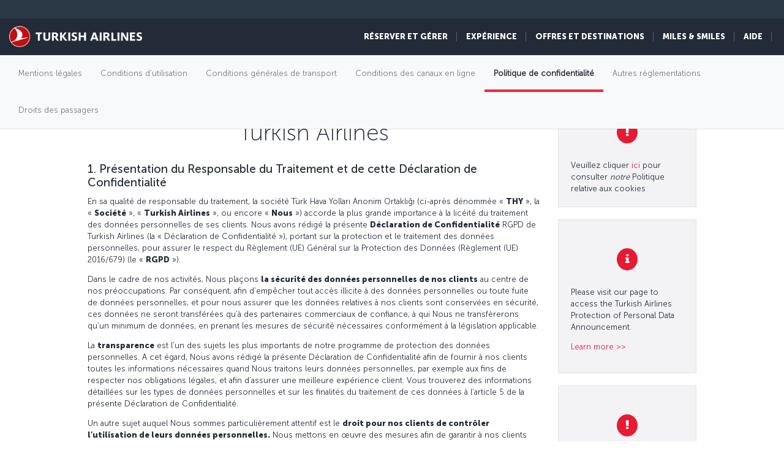

--- FILE ---
content_type: text/html; charset=UTF-8
request_url: https://www.turkishairlines.com/fr-int/legal-notice/privacy-policy/
body_size: 15554
content:

<!DOCTYPE html> <html lang="fr" dir="ltr" translate="no"> <head> <!-- Start Session Info: {"SessionId" : "CCds7Zp_Vgep-U8mWqln-uB", "S" : "flonprdpresentation08" } --> <meta name="PageRequestID" content="f8b10817-8ada-46a1-8065-5c2c66113bd9" /> <!-- Page information ['Page ID': 'tcm:512-58144-64', 'Page last modified date-time': '6/11/2025 6:13:54 AM', 'Page template ID': 'tcm:512-934-128', 'Page template last modified date-time': '11/28/2022 7:52:10 AM', 'Publish time': '7/30/2025 2:51:49 PM'] --> <!-- Component information ['Component ID': 'tcm:512-284850', 'Component last modified date-time': '3/5/2024 5:58:37 PM', 'Component template ID': 'tcm:512-29651-32', 'Component template last modified date-time': '11/28/2022 10:30:59 AM', 'Publish time': '1/27/2026 4:53:52 PM'] --> <meta http-equiv="x-dns-prefetch-control" content="on"> <link rel="preconnect" href="//www.turkishairlines.com"> <link rel="dns-prefetch" href="//www.turkishairlines.com"> <link rel="preconnect" href="//turkishairlines.bynder.com" crossorigin> <link rel="dns-prefetch" href="//turkishairlines.bynder.com" crossorigin> <link rel="preconnect" href="//cdn.turkishairlines.com" crossorigin> <link rel="dns-prefetch" href="//cdn.turkishairlines.com" crossorigin> <link rel="preconnect" href="//www.turkishairlines.com" crossorigin> <link rel="dns-prefetch" href="//www.turkishairlines.com" crossorigin> <link rel="preload" href="/theme/fonts/MuseoSans-100.woff" as="font" crossorigin> <link rel="preload" href="/theme/fonts/MuseoSans-300.woff" as="font" crossorigin> <link rel="preload" href="/theme/fonts/MuseoSans-500.woff" as="font" crossorigin> <link rel="preload" href="/theme/fonts/MuseoSans-700.woff" as="font" crossorigin> <link rel="preload" href="/theme/fonts/MuseoSans-900.woff" as="font" crossorigin> <link rel="preload" href="/theme/fonts/currency.woff" as="font" crossorigin> <link rel="preload" href="/theme/img/fonts/tk-font.woff" as="font" crossorigin> <link rel="preload" href="/theme/fonts/fontawesome-webfont.woff?v=4.2.0" as="font" crossorigin> <meta name="website" content="thy" /> <meta charset="utf-8" /> <meta http-equiv="X-UA-Compatible" content="IE=edge" /> <meta name="viewport" content="width=device-width, initial-scale=1" /> <meta name="msvalidate.01" content="4C3EABAC469C4D5A53C199B47EEDC9A4" /> <style>.async-hide { opacity: 0 !important} </style> <script> window.dataLayer = window.dataLayer || []; function gtag() { dataLayer.push(arguments); } if (localStorage.getItem( 'consentMode') === null) { gtag('consent', 'default', { 'ad_storage': 'denied', 'ad_user_data': 'denied', 'ad_personalization': 'denied', 'analytics_storage': 'denied', 'functionality_storage': 'denied', 'personalization_storage' : 'denied', 'security_storage' : 'granted' }); } else { gtag('consent', 'default', JSON.parse(localStorage.getItem('consentMode'))); } </script> <script> if(!window.dataLayer){ (function(w, d, s, l, i) { w[l] = w[l] || []; w[l].push({ 'gtm.start': new Date().getTime(), event: 'gtm.js' }); var f = d.getElementsByTagName(s)[0], j = d.createElement(s), dl = l != 'dataLayer' ? '&l=' + l : ''; j.async = true; j.src = '//www.googletagmanager.com/gtm.js?id=' + i + dl; f.parentNode.insertBefore(j, f); })(window, document, 'script', 'dataLayer', 'GTM-N4SDPR'); (function(a,s,y,n,c,h,i,d,e){s.className+=' '+y;h.start=1*new Date; h.end=i=function(){s.className=s.className.replace(RegExp(' ?'+y),'')}; (a[n]=a[n]||[]).hide=h;setTimeout(function(){i();h.end=null},c);h.timeout=c; })(window,document.documentElement,'async-hide','dataLayer',4000, {'GTM-N4SDPR':true}); } </script> <meta name="description" content="."> <meta name="keywords" content="Privacy, Privacy Policy, General Conditions, Carriage, Website, Terms, legal notice, regulations, terms and conditions, laws, general conditions, standarts"> <meta name="languagecountry" content="fr-int"> <meta name="pagesummary" content="."> <meta name="robots" content="index, follow"> <meta name="pagetitle" content="Politique de confidentialité | Mentions légales | Turkish Airlines®"> <meta name="pagebreadcrumb" content="\legal-notice\privacy-policy"> <meta name="PageID" content="58144"> <meta name="PublicationID" content="512"> <meta name="currentPageURL" content="/fr-int/legal-notice/privacy-policy/"> <meta name="p:domain_verify" content="0521feda9bcfa9c254762a3ddd69e41f"> <title>Politique de confidentialité | Mentions légales | Turkish Airlines®</title> <link rel="canonical" href="https://www.turkishairlines.com/fr-int/legal-notice/privacy-policy/" /> <link rel="alternate" type="text/html" hreflang="ar-ae" href="https://www.turkishairlines.com/ar-ae/legal-notice/privacy-policy/"><link rel="alternate" type="text/html" hreflang="ar-bh" href="https://www.turkishairlines.com/ar-bh/legal-notice/privacy-policy/"><link rel="alternate" type="text/html" hreflang="ar-eg" href="https://www.turkishairlines.com/ar-eg/legal-notice/privacy-policy/"><link rel="alternate" type="text/html" hreflang="ar" href="https://www.turkishairlines.com/ar-int/legal-notice/privacy-policy/"><link rel="alternate" type="text/html" hreflang="ar-kw" href="https://www.turkishairlines.com/ar-kw/legal-notice/privacy-policy/"><link rel="alternate" type="text/html" hreflang="ar-lb" href="https://www.turkishairlines.com/ar-lb/legal-notice/privacy-policy/"><link rel="alternate" type="text/html" hreflang="ar-qa" href="https://www.turkishairlines.com/ar-qa/legal-notice/privacy-policy/"><link rel="alternate" type="text/html" hreflang="ar-sa" href="https://www.turkishairlines.com/ar-sa/legal-notice/privacy-policy/"><link rel="alternate" type="text/html" hreflang="de-at" href="https://www.turkishairlines.com/de-at/legal-notice/privacy-policy/"><link rel="alternate" type="text/html" hreflang="de-be" href="https://www.turkishairlines.com/de-be/legal-notice/privacy-policy/"><link rel="alternate" type="text/html" hreflang="de-ch" href="https://www.turkishairlines.com/de-ch/legal-notice/privacy-policy/"><link rel="alternate" type="text/html" hreflang="de-de" href="https://www.turkishairlines.com/de-de/legal-notice/privacy-policy/"><link rel="alternate" type="text/html" hreflang="de" href="https://www.turkishairlines.com/de-int/legal-notice/privacy-policy/"><link rel="alternate" type="text/html" hreflang="de-lu" href="https://www.turkishairlines.com/de-lu/legal-notice/privacy-policy/"><link rel="alternate" type="text/html" hreflang="en-ae" href="https://www.turkishairlines.com/en-ae/legal-notice/privacy-policy/"><link rel="alternate" type="text/html" hreflang="en-ar" href="https://www.turkishairlines.com/en-ar/legal-notice/privacy-policy/"><link rel="alternate" type="text/html" hreflang="en-at" href="https://www.turkishairlines.com/en-at/legal-notice/privacy-policy/"><link rel="alternate" type="text/html" hreflang="en-az" href="https://www.turkishairlines.com/en-az/legal-notice/privacy-policy/"><link rel="alternate" type="text/html" hreflang="en-be" href="https://www.turkishairlines.com/en-be/legal-notice/privacy-policy/"><link rel="alternate" type="text/html" hreflang="en-bh" href="https://www.turkishairlines.com/en-bh/legal-notice/privacy-policy/"><link rel="alternate" type="text/html" hreflang="en-br" href="https://www.turkishairlines.com/en-br/legal-notice/privacy-policy/"><link rel="alternate" type="text/html" hreflang="en-by" href="https://www.turkishairlines.com/en-by/legal-notice/privacy-policy/"><link rel="alternate" type="text/html" hreflang="en-ca" href="https://www.turkishairlines.com/en-ca/legal-notice/privacy-policy/"><link rel="alternate" type="text/html" hreflang="en-ch" href="https://www.turkishairlines.com/en-ch/legal-notice/privacy-policy/"><link rel="alternate" type="text/html" hreflang="en-cl" href="https://www.turkishairlines.com/en-cl/legal-notice/privacy-policy/"><link rel="alternate" type="text/html" hreflang="en-cn" href="https://www.turkishairlines.com/en-cn/legal-notice/privacy-policy/"><link rel="alternate" type="text/html" hreflang="en-co" href="https://www.turkishairlines.com/en-co/legal-notice/privacy-policy/"><link rel="alternate" type="text/html" hreflang="en-de" href="https://www.turkishairlines.com/en-de/legal-notice/privacy-policy/"><link rel="alternate" type="text/html" hreflang="en-dk" href="https://www.turkishairlines.com/en-dk/legal-notice/privacy-policy/"><link rel="alternate" type="text/html" hreflang="en-ee" href="https://www.turkishairlines.com/en-ee/legal-notice/privacy-policy/"><link rel="alternate" type="text/html" hreflang="en-eg" href="https://www.turkishairlines.com/en-eg/legal-notice/privacy-policy/"><link rel="alternate" type="text/html" hreflang="en-es" href="https://www.turkishairlines.com/en-es/legal-notice/privacy-policy/"><link rel="alternate" type="text/html" hreflang="en-fi" href="https://www.turkishairlines.com/en-fi/legal-notice/privacy-policy/"><link rel="alternate" type="text/html" hreflang="en-fr" href="https://www.turkishairlines.com/en-fr/legal-notice/privacy-policy/"><link rel="alternate" type="text/html" hreflang="en-gb" href="https://www.turkishairlines.com/en-gb/legal-notice/privacy-policy/"><link rel="alternate" type="text/html" hreflang="en-gr" href="https://www.turkishairlines.com/en-gr/legal-notice/privacy-policy/"><link rel="alternate" type="text/html" hreflang="en-hk" href="https://www.turkishairlines.com/en-hk/legal-notice/privacy-policy/"><link rel="alternate" type="text/html" hreflang="en-hu" href="https://www.turkishairlines.com/en-hu/legal-notice/privacy-policy/"><link rel="alternate" type="text/html" hreflang="en-ie" href="https://www.turkishairlines.com/en-ie/legal-notice/privacy-policy/"><link rel="alternate" type="text/html" hreflang="en-in" href="https://www.turkishairlines.com/en-in/legal-notice/privacy-policy/"><link rel="alternate" type="text/html" hreflang="en-ir" href="https://www.turkishairlines.com/en-ir/legal-notice/privacy-policy/"><link rel="alternate" type="text/html" hreflang="en-it" href="https://www.turkishairlines.com/en-it/legal-notice/privacy-policy/"><link rel="alternate" type="text/html" hreflang="en-jp" href="https://www.turkishairlines.com/en-jp/legal-notice/privacy-policy/"><link rel="alternate" type="text/html" hreflang="en-kr" href="https://www.turkishairlines.com/en-kr/legal-notice/privacy-policy/"><link rel="alternate" type="text/html" hreflang="en-kt" href="https://www.turkishairlines.com/en-kt/legal-notice/privacy-policy/"><link rel="alternate" type="text/html" hreflang="en-kw" href="https://www.turkishairlines.com/en-kw/legal-notice/privacy-policy/"><link rel="alternate" type="text/html" hreflang="en-lb" href="https://www.turkishairlines.com/en-lb/legal-notice/privacy-policy/"><link rel="alternate" type="text/html" hreflang="en-lu" href="https://www.turkishairlines.com/en-lu/legal-notice/privacy-policy/"><link rel="alternate" type="text/html" hreflang="en-mx" href="https://www.turkishairlines.com/en-mx/legal-notice/privacy-policy/"><link rel="alternate" type="text/html" hreflang="en-my" href="https://www.turkishairlines.com/en-my/legal-notice/privacy-policy/"><link rel="alternate" type="text/html" hreflang="en-nl" href="https://www.turkishairlines.com/en-nl/legal-notice/privacy-policy/"><link rel="alternate" type="text/html" hreflang="en-no" href="https://www.turkishairlines.com/en-no/legal-notice/privacy-policy/"><link rel="alternate" type="text/html" hreflang="en-pl" href="https://www.turkishairlines.com/en-pl/legal-notice/privacy-policy/"><link rel="alternate" type="text/html" hreflang="en-pt" href="https://www.turkishairlines.com/en-pt/legal-notice/privacy-policy/"><link rel="alternate" type="text/html" hreflang="en-qa" href="https://www.turkishairlines.com/en-qa/legal-notice/privacy-policy/"><link rel="alternate" type="text/html" hreflang="en-ru" href="https://www.turkishairlines.com/en-ru/legal-notice/privacy-policy/"><link rel="alternate" type="text/html" hreflang="en-sa" href="https://www.turkishairlines.com/en-sa/legal-notice/privacy-policy/"><link rel="alternate" type="text/html" hreflang="en-se" href="https://www.turkishairlines.com/en-se/legal-notice/privacy-policy/"><link rel="alternate" type="text/html" hreflang="en-sg" href="https://www.turkishairlines.com/en-sg/legal-notice/privacy-policy/"><link rel="alternate" type="text/html" hreflang="en-th" href="https://www.turkishairlines.com/en-th/legal-notice/privacy-policy/"><link rel="alternate" type="text/html" hreflang="en-tr" href="https://www.turkishairlines.com/en-tr/legal-notice/privacy-policy/"><link rel="alternate" type="text/html" hreflang="en-tw" href="https://www.turkishairlines.com/en-tw/legal-notice/privacy-policy/"><link rel="alternate" type="text/html" hreflang="en-ua" href="https://www.turkishairlines.com/en-ua/legal-notice/privacy-policy/"><link rel="alternate" type="text/html" hreflang="en-us" href="https://www.turkishairlines.com/en-us/legal-notice/privacy-policy/"><link rel="alternate" type="text/html" hreflang="en-za" href="https://www.turkishairlines.com/en-za/legal-notice/privacy-policy/"><link rel="alternate" type="text/html" hreflang="es-ar" href="https://www.turkishairlines.com/es-ar/legal-notice/privacy-policy/"><link rel="alternate" type="text/html" hreflang="es-cl" href="https://www.turkishairlines.com/es-cl/legal-notice/privacy-policy/"><link rel="alternate" type="text/html" hreflang="es-co" href="https://www.turkishairlines.com/es-co/legal-notice/privacy-policy/"><link rel="alternate" type="text/html" hreflang="es-es" href="https://www.turkishairlines.com/es-es/legal-notice/privacy-policy/"><link rel="alternate" type="text/html" hreflang="es" href="https://www.turkishairlines.com/es-int/legal-notice/privacy-policy/"><link rel="alternate" type="text/html" hreflang="es-mx" href="https://www.turkishairlines.com/es-mx/legal-notice/privacy-policy/"><link rel="alternate" type="text/html" hreflang="es-us" href="https://www.turkishairlines.com/es-us/legal-notice/privacy-policy/"><link rel="alternate" type="text/html" hreflang="fr-be" href="https://www.turkishairlines.com/fr-be/legal-notice/privacy-policy/"><link rel="alternate" type="text/html" hreflang="fr-ca" href="https://www.turkishairlines.com/fr-ca/legal-notice/privacy-policy/"><link rel="alternate" type="text/html" hreflang="fr-ch" href="https://www.turkishairlines.com/fr-ch/legal-notice/privacy-policy/"><link rel="alternate" type="text/html" hreflang="fr-fr" href="https://www.turkishairlines.com/fr-fr/legal-notice/privacy-policy/"><link rel="alternate" type="text/html" hreflang="fr-lb" href="https://www.turkishairlines.com/fr-lb/legal-notice/privacy-policy/"><link rel="alternate" type="text/html" hreflang="fr-lu" href="https://www.turkishairlines.com/fr-lu/legal-notice/privacy-policy/"><link rel="alternate" type="text/html" hreflang="it-ch" href="https://www.turkishairlines.com/it-ch/legal-notice/privacy-policy/"><link rel="alternate" type="text/html" hreflang="it" href="https://www.turkishairlines.com/it-int/legal-notice/privacy-policy/"><link rel="alternate" type="text/html" hreflang="it-it" href="https://www.turkishairlines.com/it-it/legal-notice/privacy-policy/"><link rel="alternate" type="text/html" hreflang="ja" href="https://www.turkishairlines.com/ja-int/legal-notice/privacy-policy/"><link rel="alternate" type="text/html" hreflang="ja-jp" href="https://www.turkishairlines.com/ja-jp/legal-notice/privacy-policy/"><link rel="alternate" type="text/html" hreflang="ko" href="https://www.turkishairlines.com/ko-int/legal-notice/privacy-policy/"><link rel="alternate" type="text/html" hreflang="ko-kr" href="https://www.turkishairlines.com/ko-kr/legal-notice/privacy-policy/"><link rel="alternate" type="text/html" hreflang="pt-br" href="https://www.turkishairlines.com/pt-br/legal-notice/privacy-policy/"><link rel="alternate" type="text/html" hreflang="pt" href="https://www.turkishairlines.com/pt-int/legal-notice/privacy-policy/"><link rel="alternate" type="text/html" hreflang="pt-pt" href="https://www.turkishairlines.com/pt-pt/legal-notice/privacy-policy/"><link rel="alternate" type="text/html" hreflang="ru-az" href="https://www.turkishairlines.com/ru-az/legal-notice/privacy-policy/"><link rel="alternate" type="text/html" hreflang="ru-by" href="https://www.turkishairlines.com/ru-by/legal-notice/privacy-policy/"><link rel="alternate" type="text/html" hreflang="ru-ee" href="https://www.turkishairlines.com/ru-ee/legal-notice/privacy-policy/"><link rel="alternate" type="text/html" hreflang="ru" href="https://www.turkishairlines.com/ru-int/legal-notice/privacy-policy/"><link rel="alternate" type="text/html" hreflang="ru-ru" href="https://www.turkishairlines.com/ru-ru/legal-notice/privacy-policy/"><link rel="alternate" type="text/html" hreflang="ru-ua" href="https://www.turkishairlines.com/ru-ua/legal-notice/privacy-policy/"><link rel="alternate" type="text/html" hreflang="th" href="https://www.turkishairlines.com/th-int/legal-notice/privacy-policy/"><link rel="alternate" type="text/html" hreflang="th-th" href="https://www.turkishairlines.com/th-th/legal-notice/privacy-policy/"><link rel="alternate" type="text/html" hreflang="tr-at" href="https://www.turkishairlines.com/tr-at/yasal-uyari/gizlilik-politikasi/"><link rel="alternate" type="text/html" hreflang="tr-az" href="https://www.turkishairlines.com/tr-az/yasal-uyari/gizlilik-politikasi/"><link rel="alternate" type="text/html" hreflang="tr-be" href="https://www.turkishairlines.com/tr-be/yasal-uyari/gizlilik-politikasi/"><link rel="alternate" type="text/html" hreflang="tr-by" href="https://www.turkishairlines.com/tr-by/yasal-uyari/gizlilik-politikasi/"><link rel="alternate" type="text/html" hreflang="tr-ch" href="https://www.turkishairlines.com/tr-ch/yasal-uyari/gizlilik-politikasi/"><link rel="alternate" type="text/html" hreflang="tr-cn" href="https://www.turkishairlines.com/tr-cn/yasal-uyari/gizlilik-politikasi/"><link rel="alternate" type="text/html" hreflang="tr-de" href="https://www.turkishairlines.com/tr-de/yasal-uyari/gizlilik-politikasi/"><link rel="alternate" type="text/html" hreflang="tr-dk" href="https://www.turkishairlines.com/tr-dk/yasal-uyari/gizlilik-politikasi/"><link rel="alternate" type="text/html" hreflang="tr-eg" href="https://www.turkishairlines.com/tr-eg/yasal-uyari/gizlilik-politikasi/"><link rel="alternate" type="text/html" hreflang="tr-es" href="https://www.turkishairlines.com/tr-es/yasal-uyari/gizlilik-politikasi/"><link rel="alternate" type="text/html" hreflang="tr-fr" href="https://www.turkishairlines.com/tr-fr/yasal-uyari/gizlilik-politikasi/"><link rel="alternate" type="text/html" hreflang="tr-gb" href="https://www.turkishairlines.com/tr-gb/yasal-uyari/gizlilik-politikasi/"><link rel="alternate" type="text/html" hreflang="tr-ir" href="https://www.turkishairlines.com/tr-ir/yasal-uyari/gizlilik-politikasi/"><link rel="alternate" type="text/html" hreflang="tr-it" href="https://www.turkishairlines.com/tr-it/yasal-uyari/gizlilik-politikasi/"><link rel="alternate" type="text/html" hreflang="tr-jp" href="https://www.turkishairlines.com/tr-jp/yasal-uyari/gizlilik-politikasi/"><link rel="alternate" type="text/html" hreflang="tr-kt" href="https://www.turkishairlines.com/tr-kt/yasal-uyari/gizlilik-politikasi/"><link rel="alternate" type="text/html" hreflang="tr-nl" href="https://www.turkishairlines.com/tr-nl/yasal-uyari/gizlilik-politikasi/"><link rel="alternate" type="text/html" hreflang="tr-no" href="https://www.turkishairlines.com/tr-no/yasal-uyari/gizlilik-politikasi/"><link rel="alternate" type="text/html" hreflang="tr-ru" href="https://www.turkishairlines.com/tr-ru/yasal-uyari/gizlilik-politikasi/"><link rel="alternate" type="text/html" hreflang="tr-sa" href="https://www.turkishairlines.com/tr-sa/yasal-uyari/gizlilik-politikasi/"><link rel="alternate" type="text/html" hreflang="tr-se" href="https://www.turkishairlines.com/tr-se/yasal-uyari/gizlilik-politikasi/"><link rel="alternate" type="text/html" hreflang="x-default" href="https://www.turkishairlines.com/tr-tr/yasal-uyari/gizlilik-politikasi/"><link rel="alternate" type="text/html" hreflang="tr-tr" href="https://www.turkishairlines.com/tr-tr/yasal-uyari/gizlilik-politikasi/"><link rel="alternate" type="text/html" hreflang="tr-ua" href="https://www.turkishairlines.com/tr-ua/yasal-uyari/gizlilik-politikasi/"><link rel="alternate" type="text/html" hreflang="tr-us" href="https://www.turkishairlines.com/tr-us/yasal-uyari/gizlilik-politikasi/"><link rel="alternate" type="text/html" hreflang="uk" href="https://www.turkishairlines.com/uk-int/legal-notice/privacy-policy/"><link rel="alternate" type="text/html" hreflang="uk-ua" href="https://www.turkishairlines.com/uk-ua/legal-notice/privacy-policy/"><link rel="alternate" type="text/html" hreflang="zh-cn" href="https://www.turkishairlines.com/zh-cn/legal-notice/privacy-policy/"><link rel="alternate" type="text/html" hreflang="zh" href="https://www.turkishairlines.com/zh-int/legal-notice/privacy-policy/"><link rel="alternate" type="text/html" hreflang="zh-my" href="https://www.turkishairlines.com/zh-my/legal-notice/privacy-policy/"><link rel="alternate" type="text/html" hreflang="zh-tw" href="https://www.turkishairlines.com/zh-tw/legal-notice/privacy-policy/"> <!-- Component information ['Component ID': 'tcm:512-284965', 'Component last modified date-time': '4/21/2020 1:32:50 PM', 'Component template ID': 'tcm:512-29651-32', 'Component template last modified date-time': '11/28/2022 10:30:59 AM', 'Publish time': '1/27/2026 4:53:53 PM'] --> <link rel="shortcut icon" href="//www.turkishairlines.com/theme/img/icons/favicon.ico" /> <link href="https://cdn.turkishairlines.com/" rel="preconnect" crossorigin> <link rel="stylesheet" href="/theme/css/styles-min.css?v=${build.number}"> <link rel="stylesheet" href="/theme/css/styles-for-sass-min.css?v=${build.number}"> <link rel="publisher" href="https://plus.google.com/" /> <!--[if lt IE 9]> <script type="text/javascript" src="//www.turkishairlines.com/com.thy.web.online.portal/assets/js/ie/excanvas.js"></script> <script type="text/javascript" src="//www.turkishairlines.com/com.thy.web.online.portal/assets/js/ie/html5shiv.js"></script> <script type="text/javascript" src="//www.turkishairlines.com/com.thy.web.online.portal/assets/js/ie/respond.js"></script> <link rel="stylesheet" href="//www.turkishairlines.com/theme/css/ie8.css" /> <![endif]--> <script type="text/javascript"> var cpath = '/thyweb3.website'; window.cdnDomain = ""; (function() { var noop = function () {}; var console = (window.console = window.console || {}); console.log=noop; console.dir=noop; }()); </script> <script data-main="/com.thy.web.online.portal/assets/js/main.js" src="/com.thy.web.online.portal/assets/js/require.js?v=${build.number}"></script> <script data-main="/com.thy.web.online.portal/assets/js/main.js" src="/com.thy.web.online.portal/assets/js/dist/core.js?v=${build.number}"></script> <script type="text/javascript"> require(["application"]); </script> 
<script>(window.BOOMR_mq=window.BOOMR_mq||[]).push(["addVar",{"rua.upush":"false","rua.cpush":"true","rua.upre":"false","rua.cpre":"false","rua.uprl":"false","rua.cprl":"false","rua.cprf":"false","rua.trans":"SJ-35d735d6-0aee-499d-ad82-c5830973afc4","rua.cook":"false","rua.ims":"false","rua.ufprl":"false","rua.cfprl":"false","rua.isuxp":"false","rua.texp":"norulematch","rua.ceh":"false","rua.ueh":"false","rua.ieh.st":"0"}]);</script>
                              <script>!function(e){var n="https://s.go-mpulse.net/boomerang/";if("False"=="True")e.BOOMR_config=e.BOOMR_config||{},e.BOOMR_config.PageParams=e.BOOMR_config.PageParams||{},e.BOOMR_config.PageParams.pci=!0,n="https://s2.go-mpulse.net/boomerang/";if(window.BOOMR_API_key="LSMU7-C5H93-ESK2A-P43SN-Y6CZH",function(){function e(){if(!r){var e=document.createElement("script");e.id="boomr-scr-as",e.src=window.BOOMR.url,e.async=!0,o.appendChild(e),r=!0}}function t(e){r=!0;var n,t,a,i,d=document,O=window;if(window.BOOMR.snippetMethod=e?"if":"i",t=function(e,n){var t=d.createElement("script");t.id=n||"boomr-if-as",t.src=window.BOOMR.url,BOOMR_lstart=(new Date).getTime(),e=e||d.body,e.appendChild(t)},!window.addEventListener&&window.attachEvent&&navigator.userAgent.match(/MSIE [67]\./))return window.BOOMR.snippetMethod="s",void t(o,"boomr-async");a=document.createElement("IFRAME"),a.src="about:blank",a.title="",a.role="presentation",a.loading="eager",i=(a.frameElement||a).style,i.width=0,i.height=0,i.border=0,i.display="none",o.appendChild(a);try{O=a.contentWindow,d=O.document.open()}catch(_){n=document.domain,a.src="javascript:var d=document.open();d.domain='"+n+"';void 0;",O=a.contentWindow,d=O.document.open()}if(n)d._boomrl=function(){this.domain=n,t()},d.write("<bo"+"dy onload='document._boomrl();'>");else if(O._boomrl=function(){t()},O.addEventListener)O.addEventListener("load",O._boomrl,!1);else if(O.attachEvent)O.attachEvent("onload",O._boomrl);d.close()}function a(e){window.BOOMR_onload=e&&e.timeStamp||(new Date).getTime()}if(!window.BOOMR||!window.BOOMR.version&&!window.BOOMR.snippetExecuted){window.BOOMR=window.BOOMR||{},window.BOOMR.snippetStart=(new Date).getTime(),window.BOOMR.snippetExecuted=!0,window.BOOMR.snippetVersion=14,window.BOOMR.url=n+"LSMU7-C5H93-ESK2A-P43SN-Y6CZH";var i=document.currentScript||document.getElementsByTagName("script")[0],o=i.parentNode,r=!1,d=document.createElement("link");if(d.relList&&"function"==typeof d.relList.supports&&d.relList.supports("preload")&&"as"in d)window.BOOMR.snippetMethod="p",d.href=window.BOOMR.url,d.rel="preload",d.as="script",d.addEventListener("load",e),d.addEventListener("error",function(){t(!0)}),setTimeout(function(){if(!r)t(!0)},3e3),BOOMR_lstart=(new Date).getTime(),o.appendChild(d);else t(!1);if(window.addEventListener)window.addEventListener("load",a,!1);else if(window.attachEvent)window.attachEvent("onload",a)}}(),"".length>0)if(e&&"performance"in e&&e.performance&&"function"==typeof e.performance.setResourceTimingBufferSize)e.performance.setResourceTimingBufferSize();!function(){if(BOOMR=e.BOOMR||{},BOOMR.plugins=BOOMR.plugins||{},!BOOMR.plugins.AK){var n="true"=="true"?1:0,t="",a="aofi47qxfuxmm2lze7ma-f-bbca377b7-clientnsv4-s.akamaihd.net",i="false"=="true"?2:1,o={"ak.v":"39","ak.cp":"654378","ak.ai":parseInt("417743",10),"ak.ol":"0","ak.cr":9,"ak.ipv":4,"ak.proto":"h2","ak.rid":"54e0d24","ak.r":47370,"ak.a2":n,"ak.m":"a","ak.n":"essl","ak.bpcip":"3.138.142.0","ak.cport":50820,"ak.gh":"23.208.24.82","ak.quicv":"","ak.tlsv":"tls1.3","ak.0rtt":"","ak.0rtt.ed":"","ak.csrc":"-","ak.acc":"","ak.t":"1769547736","ak.ak":"hOBiQwZUYzCg5VSAfCLimQ==pnpa3rA9SiARho2SklQdCgxk22Px1ZFFRqbHf0u2mBAe4FEMwxTKE1z7NQgiCqWSohQXB7l2kU4YZVTNY20gcrCau021AIvDzWelJBhj15h3Llggq4dsk0cdYudfsB0KGyMtN8/5LwTipvZ7jtkNL7kyql9xXpGp6D5kjZdLox+LBfLnDxRJHJSwqZI2vYPvvKxJI6fav12W+d9zxEqVCIdrZIEYcTL9WyYdO1FAU9XH7HmEQ+4U72mAC3aYKQH8HVXZocWf0yr0Zsl1QROl2/ywxEFacKTn7lyldIUxQCMEGx98aCIR2n9IqfMi3HyITBqRrz4CevBj5/A2ctsxfff0sU/uIte43x+hsaB97Ri6aeFDnOWxwUG/jOmSzc5Tsk+5ee659Du1NW65LMY3ayjSleng94LUHP7RdyOeWnA=","ak.pv":"677","ak.dpoabenc":"","ak.tf":i};if(""!==t)o["ak.ruds"]=t;var r={i:!1,av:function(n){var t="http.initiator";if(n&&(!n[t]||"spa_hard"===n[t]))o["ak.feo"]=void 0!==e.aFeoApplied?1:0,BOOMR.addVar(o)},rv:function(){var e=["ak.bpcip","ak.cport","ak.cr","ak.csrc","ak.gh","ak.ipv","ak.m","ak.n","ak.ol","ak.proto","ak.quicv","ak.tlsv","ak.0rtt","ak.0rtt.ed","ak.r","ak.acc","ak.t","ak.tf"];BOOMR.removeVar(e)}};BOOMR.plugins.AK={akVars:o,akDNSPreFetchDomain:a,init:function(){if(!r.i){var e=BOOMR.subscribe;e("before_beacon",r.av,null,null),e("onbeacon",r.rv,null,null),r.i=!0}return this},is_complete:function(){return!0}}}}()}(window);</script></head> <body class="animated animated_fadeIn"> <!-- Component information ['Component ID': 'tcm:512-285008', 'Component last modified date-time': '3/7/2024 11:06:03 AM', 'Component template ID': 'tcm:512-29651-32', 'Component template last modified date-time': '11/28/2022 10:30:59 AM', 'Publish time': '1/27/2026 4:53:53 PM'] --> <noscript> <iframe src="//www.googletagmanager.com/ns.html?id=GTM-N4SDPR" height="0" width="0" title="Google Tag Manager" style="display:none;visibility:hidden"></iframe> <header style="height: 388px;"> <div class="navbar navbar-inverse navbar-fixed-top" role="navigation"> <div class="container-fluid"> <div id="errorContent"> <div class="notice notice-blue-base" role="alert" style="display: block;margin-top: 61px;"> <div class="h4"></div> <span id="localStorageWarningMessageParag"></span> <span class="cookie-warning-link"> Enable Javascript</span> <button type="button" class="close">×</button> </div> <!--//NOTICE--> </div> </div> </div> </header> </noscript> <script> (function(w, d, s, l, i) { w[l] = w[l] || []; w[l].push({ 'gtm.start': new Date().getTime(), event: 'gtm.js' }); var f = d.getElementsByTagName(s)[0], j = d.createElement(s), dl = l != 'dataLayer' ? '&l=' + l : ''; j.async = true; j.src = '//www.googletagmanager.com/gtm.js?id=' + i + dl; f.parentNode.insertBefore(j, f); })(window, document, 'script', 'dataLayer', 'GTM-N4SDPR'); </script> <a href="#page_wrapper" tabindex="-1" class="visually-hidden visually-hidden-focusable">Passer au menu principal</a> <!-- Component information ['Component ID': 'tcm:512-15687', 'Component last modified date-time': '12/23/2025 7:34:19 AM', 'Component template ID': 'tcm:512-688-32', 'Component template last modified date-time': '3/8/2024 9:57:31 AM', 'Publish time': '1/23/2026 11:24:30 AM'] --> <header> <div class="navbar d-block navbar-inverse fixed-top p-0" role="navigation"> <div id="errorContent"></div> <div class="container-fluid pt-30 navbar navbar-expand-lg navbar-dark"> <div class="navbar navbar-header flex-row-reverse p-0 pt-10 pb-10"> <button type="button" class="d-block d-md-none navbar-toggler box-shadow-none noborder h-60" data-bs-toggle="collapse" data-bs-target="#mobile-toggle-menu"> <span class="visually-hidden">Toggle navigation</span> <span class="navbar-toggler-icon"></span> </button> <div class="language-container" id="mobileHeaderRightPaneForm"></div> <a href="/fr-int/" class="header-tk-brand"><img src="https://cdn.turkishairlines.com/m/14f15626e0a5407c/original/Turkish-Airlines-Small-3x-png.png" class="d-block d-lg-none d-xl-none d-xxl-none" height="35px" style="width:35px!important" alt="THY logo" title="THY logo" /> <img src="https://cdn.turkishairlines.com/m/2190da9e53a70e4e/original/THY-LOGO.png" class="d-none d-lg-block d-xl-block d-xxl-block" height="40px" alt="Turkish Airlines logo" title="Turkish Airlines logo" /></a> </div> <div class="show-right-partial-mbl d-md-flex justify-content-end"> <div class="dflex"> <ul class="nav navbar-nav flex-row mega-menu-main mr-5 d-none d-md-flex flex-for-desktop float-end"> <li> <!-- Component information ['Component ID': 'tcm:512-262570', 'Component last modified date-time': '12/25/2025 8:45:08 AM', 'Component template ID': 'tcm:512-262604-32', 'Component template last modified date-time': '11/28/2022 10:31:15 AM', 'Publish time': '1/23/2026 11:24:31 AM'] --> <a data-bs-toggle="collapse" data-bs-parent=".mega-menu-main" data-bs-target=".navbarMenuContent_tcm512-262570" aria-controls="navbarMenuContent_tcm512-262570" aria-expanded="false" class="thyHeaderLink" role="button" tabindex="0"> RÉSERVER ET GÉRER </a> <div class="mega-menu-item-container col-lg-7 col-md-7 navbarMenuContent_tcm512-262570 collapse position-absolute"> <div class="row mega-menu-title pt-10"> <div class="col-lg-4 col-md-4"> <div class="h3"> RÉSERVER </div> </div> <div class="col-lg-4 col-md-4"> <div class="h3"> GÉRER </div> </div> <div class="col-lg-4 col-md-4"> <div class="h3"> SERVICES SUPPLÉMENTAIRES </div> </div> </div> <div class="row mega-menu-items"> <div class="col-lg-4 col-md-4"> <ul class="mega-menu-cols"> <li> <a href="/fr-int/flights/booking/" id="header_20976" class="sub-menu-item thin">Réserver un vol</a> </li> <li> <a href="/fr-int/flights/fly-different/our-mobile-apps/" id="header_267864" class="sub-menu-item thin">Application mobile</a> </li> <li> <a href="/fr-int/additional-services/hold-the-price/" id="header_373694" class="sub-menu-item thin">Maintien du prix</a> </li> <li> <a href="/fr-int/tkpay-wallet/" id="header_388825" class="sub-menu-item thin">TKPAY Wallet</a> </li> <li> <a href="/fr-int/gift-card/" id="header_355195" class="sub-menu-item thin">Carte-cadeau</a> </li> </ul> </div> <div class="col-lg-4 col-md-4"> <ul class="mega-menu-cols"> <li> <a href="/fr-int/flights/manage-booking/" id="header_2445" class="sub-menu-item thin">Gérer la réservation</a> </li> <li> <a href="/fr-int/flights/manage-booking/" id="header_2445" class="sub-menu-item thin">Enregistrement</a> </li> <li> <a href="/fr-int/flights/flight-status/" id="header_1462" class="sub-menu-item thin">Statut du vol</a> </li> <li> <a href="/fr-int/pnr-name-correction/" id="header_373477" class="sub-menu-item thin">Modification du nom figurant sur le code de réservation (PNR)</a> </li> </ul> </div> <div class="col-lg-4 col-md-4"> <ul class="mega-menu-cols"> <li> <a href="/fr-int/flights/fly-different/seat-selection/" id="header_351330" class="sub-menu-item thin">Choix du siège</a> </li> <li> <a href="/fr-int/additional-services/excess-baggage/" id="header_352363" class="sub-menu-item thin">Bagages supplémentaires</a> </li> <li> <a href="/fr-int/any-questions/traveling-with-pets/" id="header_364136" class="sub-menu-item thin">Voyager avec des animaux</a> </li> <li> <a href="/fr-int/additional-services/business-upgrade/" id="header_350017" class="sub-menu-item thin">Business upgrade</a> </li> <li> <a href="/fr-int/any-questions/sports-equipment/" id="header_352367" class="sub-menu-item thin">Équipement de sport</a> </li> <li> <a href="/fr-int/car-rental/" id="header_354730" class="sub-menu-item thin">Location de voiture</a> </li> <li> <a href="/fr-int/additional-services/hotel-booking/" id="header_361176" class="sub-menu-item thin">Réserver un hôtel</a> </li> <li> <a href="/fr-int/additional-services/travel-insurance/" id="header_361014" class="sub-menu-item thin">Assurance voyage</a> </li> <li> <a href="/fr-int/additional-services/" id="header_378452" class="sub-menu-item thin">Tout voir</a> </li> </ul> </div> </div> </div> </li> <li> <!-- Component information ['Component ID': 'tcm:512-262573', 'Component last modified date-time': '12/25/2025 8:45:20 AM', 'Component template ID': 'tcm:512-262604-32', 'Component template last modified date-time': '11/28/2022 10:31:15 AM', 'Publish time': '1/23/2026 11:24:32 AM'] --> <a data-bs-toggle="collapse" data-bs-parent=".mega-menu-main" data-bs-target=".navbarMenuContent_tcm512-262573" aria-controls="navbarMenuContent_tcm512-262573" aria-expanded="false" class="thyHeaderLink" role="button" tabindex="0"> EXPÉRIENCE </a> <div class="mega-menu-item-container col-lg-7 col-md-7 navbarMenuContent_tcm512-262573 collapse position-absolute"> <div class="row mega-menu-title pt-10"> <div class="col-lg-4 col-md-4"> <div class="h3"> CLASSES DE CABINE </div> </div> <div class="col-lg-4 col-md-4"> <div class="h3"> EXPÉRIENCE DE VOL </div> </div> <div class="col-lg-4 col-md-4"> <div class="h3"> PLUS </div> </div> </div> <div class="row mega-menu-items"> <div class="col-lg-4 col-md-4"> <ul class="mega-menu-cols"> <li> <a href="/fr-int/flights/fly-different/business-class/" id="header_15935" class="sub-menu-item thin">Business Class</a> </li> <li> <a href="/fr-int/flights/fly-different/economy-class/" id="header_15930" class="sub-menu-item thin">Economy Class</a> </li> </ul> </div> <div class="col-lg-4 col-md-4"> <ul class="mega-menu-cols"> <li> <a href="/fr-int/flight-experience/in-flight-services/" id="header_377753" class="sub-menu-item thin">Restauration à bord</a> </li> <li> <a href="/fr-int/flights/fly-different/inflight-entertainment/" id="header_16199" class="sub-menu-item thin">Divertissements à bord</a> </li> <li> <a href="/fr-int/flights/fly-different/fleet/" id="header_283684" class="sub-menu-item thin">Flotte</a> </li> </ul> </div> <div class="col-lg-4 col-md-4"> <ul class="mega-menu-cols"> <li> <a href="/fr-int/flights/fly-different/turkish-airlines-lounge/" id="header_358183" class="sub-menu-item thin">Turkish Airlines Lounge</a> </li> <li> <a href="/fr-int/flights/stopover/" id="header_283848" class="sub-menu-item thin">Stopover Istanbul</a> </li> <li> <a href="/fr-int/flights/fly-different/touristanbul/" id="header_365090" class="sub-menu-item thin">TourIstanbul</a> </li> <li> <a href="/fr-int/boarding-pass-privileges/" id="header_362636" class="sub-menu-item thin">Privilèges associés à la carte d’embarquement</a> </li> <li> <a href="/fr-int/flights/fly-different/business-class/exclusive-drive/" id="header_368757" class="sub-menu-item thin">Exclusive Drive</a> </li> <li> <a href="/fr-int/flights/fly-different/press-reader/" id="header_204371" class="sub-menu-item thin">PressReader</a> </li> <li> <a href="/fr-int/istanbul-airport/" id="header_201493" class="sub-menu-item thin">Aéroport d’Istanbul</a> </li> <li> <a href="/fr-int/flights/fly-different/" id="header_15924" class="sub-menu-item thin">Tout voir</a> </li> </ul> </div> </div> </div> </li> <li> <!-- Component information ['Component ID': 'tcm:512-262577', 'Component last modified date-time': '12/25/2025 8:45:23 AM', 'Component template ID': 'tcm:512-262604-32', 'Component template last modified date-time': '11/28/2022 10:31:15 AM', 'Publish time': '1/23/2026 11:24:33 AM'] --> <a data-bs-toggle="collapse" data-bs-parent=".mega-menu-main" data-bs-target=".navbarMenuContent_tcm512-262577" aria-controls="navbarMenuContent_tcm512-262577" aria-expanded="false" class="thyHeaderLink" role="button" tabindex="0"> OFFRES ET DESTINATIONS </a> <div class="mega-menu-item-container col-lg-7 col-md-7 navbarMenuContent_tcm512-262577 collapse position-absolute"> <div class="row mega-menu-title pt-10"> <div class="col-lg-4 col-md-4"> <div class="h3"> OFFRES </div> </div> <div class="col-lg-4 col-md-4"> <div class="h3"> DESTINATIONS </div> </div> <div class="col-lg-4 col-md-4"> <div class="h3"> À DÉCOUVRIR </div> </div> </div> <div class="row mega-menu-items"> <div class="col-lg-4 col-md-4"> <ul class="mega-menu-cols"> <li> <a href="https://www.turkishairlines.com/fr/flight-deals" class="sub-menu-item thin" target="_blank"> Offres sur les vols </a> </li> <li> <a href="/fr-int/campaigns/" id="header_354094" class="sub-menu-item thin">Offres spéciales</a> </li> <li> <a href="/fr-int/student/" id="header_353825" class="sub-menu-item thin">Remise pour les étudiants</a> </li> <li> <a href="/fr-int/stay-informed-about-offers/" id="header_288012" class="sub-menu-item thin">Restez informé(e) des offres</a> </li> </ul> </div> <div class="col-lg-4 col-md-4"> <ul class="mega-menu-cols"> <li> <a href="/fr-int/flight-destinations/" id="header_348427" class="sub-menu-item thin">Toutes les destinations</a> </li> <li> <a href="https://www.turkishairlines.com/fr/book-flights-to-türkiye" class="sub-menu-item thin" target="_blank"> Türkiye </a> </li> <li> <a href="https://www.turkishairlines.com/fr/book-flights-to-algeria" class="sub-menu-item thin" target="_blank"> Algérie </a> </li> <li> <a href="https://www.turkishairlines.com/fr/book-flights-to-morocco" class="sub-menu-item thin" target="_blank"> Maroc </a> </li> <li> <a href="https://www.turkishairlines.com/fr/book-flights-to-cameroon" class="sub-menu-item thin" target="_blank"> Cameroun </a> </li> <li> <a href="https://www.turkishairlines.com/fr/book-flights-to-mauritius" class="sub-menu-item thin" target="_blank"> Maurice </a> </li> <li> <a href="https://www.turkishairlines.com/fr/book-flights-to-canada" class="sub-menu-item thin" target="_blank"> Canada </a> </li> </ul> </div> <div class="col-lg-4 col-md-4"> <ul class="mega-menu-cols"> <li> <a href="https://blog.turkishairlines.com/en/" class="sub-menu-item thin" target="_blank" referrerpolicy="dofollow"> Turkish Airlines Blog </a> </li> <li> <a href="https://blog.turkishairlines.com/en/category/destinations/türkiye/istanbul-travel-guide/" class="sub-menu-item thin" target="_blank" referrerpolicy="dofollow"> Premier arrêt : Istanbul </a> </li> <li> <a href="https://blog.turkishairlines.com/en/category/destinations/turkey/" class="sub-menu-item thin" target="_blank" referrerpolicy="dofollow"> Guide de voyage en Türkiye </a> </li> <li> <a href="https://blog.turkishairlines.com/en/category/trip-ideas/" class="sub-menu-item thin" target="_blank" referrerpolicy="dofollow"> Idées de voyage </a> </li> <li> <a href="https://blog.turkishairlines.com/en/category/travel-tips/" class="sub-menu-item thin" target="_blank" referrerpolicy="dofollow"> Conseils de voyage </a> </li> </ul> </div> </div> </div> </li> <li> <!-- Component information ['Component ID': 'tcm:512-364919', 'Component last modified date-time': '12/25/2025 8:46:38 AM', 'Component template ID': 'tcm:512-262604-32', 'Component template last modified date-time': '11/28/2022 10:31:15 AM', 'Publish time': '1/23/2026 11:24:33 AM'] --> <a data-bs-toggle="collapse" data-bs-parent=".mega-menu-main" data-bs-target=".navbarMenuContent_tcm512-364919" aria-controls="navbarMenuContent_tcm512-364919" aria-expanded="false" class="thyHeaderLink" role="button" tabindex="0"> MILES &amp; SMILES </a> <div class="mega-menu-item-container col-lg-7 col-md-7 navbarMenuContent_tcm512-364919 collapse position-absolute"> <div class="row mega-menu-title pt-10"> <div class="col-lg-4 col-md-4"> <div class="h3"> CONTENU DU PROGRAMME </div> </div> <div class="col-lg-4 col-md-4"> <div class="h3"> GAGNEZ DES MILES </div> </div> <div class="col-lg-4 col-md-4"> <div class="h3"> ÉCHANGER DES MILES </div> </div> </div> <div class="row mega-menu-items"> <div class="col-lg-4 col-md-4"> <ul class="mega-menu-cols"> <li> <a href="/fr-int/miles-and-smiles/" id="header_268763" class="sub-menu-item thin">Contenu du programme</a> </li> <li> <a href="/fr-int/miles-and-smiles/membership-statuses/" id="header_366210" class="sub-menu-item thin">Niveaux d’adhésion</a> </li> <li> <a href="/fr-int/miles-and-smiles/campaigns/" id="header_272741" class="sub-menu-item thin">Offres spéciales</a> </li> <li> <a href="/fr-int/miles-and-smiles/terms-and-conditions/" id="header_266953" class="sub-menu-item thin">Conditions générales</a> </li> <li> <a href="/fr-int/miles-and-smiles/news/index2.html" id="header_361506" class="sub-menu-item thin">Actualités</a> </li> </ul> </div> <div class="col-lg-4 col-md-4"> <ul class="mega-menu-cols"> <li> <a href="/fr-int/miles-and-smiles/earning-miles/earn-miles-on-flights/" id="header_270767" class="sub-menu-item thin">Gagner des Miles grâce aux vols</a> </li> <li> <a href="/fr-int/miles-and-smiles/credit-cards/" id="header_234694" class="sub-menu-item thin">Banques partenaires</a> </li> <li> <a href="/fr-int/miles-and-smiles/program-partners/" id="header_274490" class="sub-menu-item thin">Partenaires du programme</a> </li> <li> <a href="/fr-int/miles-and-smiles/miles-calculator/" id="header_363946" class="sub-menu-item thin">Calculateur de Miles</a> </li> </ul> </div> <div class="col-lg-4 col-md-4"> <ul class="mega-menu-cols"> <li> <a href="/fr-int/miles-and-smiles/redeem-miles/redeem-miles-on-flights/turkish-airlines-award-tickets/" id="header_283279" class="sub-menu-item thin">Billet prime</a> </li> <li> <a href="/fr-int/miles-and-smiles/miles-features/cash-and-miles/" id="header_354918" class="sub-menu-item thin">Cash&Miles</a> </li> <li> <a href="https://www.shopandmiles.com/en/" class="sub-menu-item thin" target="_blank"> Shop&amp;Miles </a> </li> <li> <a href="/fr-int/miles-and-smiles/redeem-miles/" id="header_269091" class="sub-menu-item thin">Canaux d’échange de Miles</a> </li> </ul> </div> </div> </div> </li> <li> <!-- Component information ['Component ID': 'tcm:512-359922', 'Component last modified date-time': '12/25/2025 8:46:22 AM', 'Component template ID': 'tcm:512-262604-32', 'Component template last modified date-time': '11/28/2022 10:31:15 AM', 'Publish time': '1/23/2026 11:24:34 AM'] --> <a data-bs-toggle="collapse" data-bs-parent=".mega-menu-main" data-bs-target=".navbarMenuContent_tcm512-359922" aria-controls="navbarMenuContent_tcm512-359922" aria-expanded="false" class="thyHeaderLink" role="button" tabindex="0"> AIDE </a> <div class="mega-menu-item-container col-lg-7 col-md-7 navbarMenuContent_tcm512-359922 collapse position-absolute"> <div class="row mega-menu-title pt-10"> <div class="col-lg-4 col-md-4"> <div class="h3"> INFO VOYAGE </div> </div> <div class="col-lg-4 col-md-4"> <div class="h3"> FAQ </div> </div> <div class="col-lg-4 col-md-4"> <div class="h3"> CENTRE D’APPEL ET D&#39;AIDE </div> </div> </div> <div class="row mega-menu-items"> <div class="col-lg-4 col-md-4"> <ul class="mega-menu-cols"> <li> <a href="/fr-int/any-questions/check-in/" id="header_287460" class="sub-menu-item thin">Informations d’enregistrement</a> </li> <li> <a href="/fr-int/any-questions/baggage-information/" id="header_100618" class="sub-menu-item thin">Services de bagages</a> </li> <li> <a href="/fr-int/any-questions/sports-equipment/" id="header_352367" class="sub-menu-item thin">Équipement de sport</a> </li> <li> <a href="/fr-int/any-questions/transfer-transit-passengers/" id="header_17634" class="sub-menu-item thin">Passagers en correspondance et transit</a> </li> <li> <a href="/fr-int/any-questions/infants-and-children/" id="header_17641" class="sub-menu-item thin">Informations sur les bébés et les enfants</a> </li> <li> <a href="/fr-int/any-questions/traveling-with-pets/" id="header_364136" class="sub-menu-item thin">Voyager avec des animaux</a> </li> <li> <a href="/fr-int/any-questions/special-assistance-for-passengers/" id="header_350347" class="sub-menu-item thin">Patients et passagers en situation de handicap</a> </li> <li> <a href="/fr-int/tips-for-adding-passenger-names/" id="header_370587" class="sub-menu-item thin">Conseils pour ajouter les noms des passagers</a> </li> <li> <a href="/fr-int/any-questions/codeshare-flights/" id="header_357306" class="sub-menu-item thin">Partenaires en partage de code</a> </li> </ul> </div> <div class="col-lg-4 col-md-4"> <ul class="mega-menu-cols"> <li> <a href="/fr-int/any-questions/reservations-and-booking-questions/" id="header_22656" class="sub-menu-item thin">Réservations</a> </li> <li> <a href="/fr-int/any-questions/flight-cancelations-and-change-questions/" id="header_284203" class="sub-menu-item thin">Annulations et modifications de vol</a> </li> <li> <a href="/fr-int/any-questions/check-in-questions/" id="header_22660" class="sub-menu-item thin">Enregistrement</a> </li> <li> <a href="/fr-int/any-questions/payment-questions/" id="header_244144" class="sub-menu-item thin">Paiement</a> </li> <li> <a href="/fr-int/any-questions/fare-rules-questions/" id="header_22705" class="sub-menu-item thin">Conditions tarifaires</a> </li> <li> <a href="/fr-int/any-questions/dining-onboard-questions/" id="header_359758" class="sub-menu-item thin">Restauration à bord</a> </li> <li> <a href="/fr-int/any-questions/infants-and-children-questions/" id="header_22711" class="sub-menu-item thin">Bébés et enfants</a> </li> <li> <a href="/fr-int/any-questions/travelling-with-pets-questions/" id="header_22714" class="sub-menu-item thin">Voyager avec des animaux</a> </li> <li> <a href="/fr-int/any-questions/transfer-transit-passengers-questions/" id="header_22708" class="sub-menu-item thin">Passagers en correspondance et transit</a> </li> <li> <a href="/fr-int/any-questions/" id="header_19366" class="sub-menu-item thin">Tout voir</a> </li> </ul> </div> <div class="col-lg-4 col-md-4"> <ul class="mega-menu-cols"> <li> <a href="/fr-int/help-center/" id="header_358339" class="sub-menu-item thin">Centre d’appel et d'aide</a> </li> <li> <a href="https://feedback.turkishairlines.com/fr" class="sub-menu-item thin" target="_blank"> Commentaire </a> </li> <li> <a href="/fr-int/any-questions/get-in-touch/" id="header_19193" class="sub-menu-item thin">Contact</a> </li> <li> <a href="https://ebiletfatura.turkishairlines.com/tk/en" class="sub-menu-item thin" target="_blank"> e-Ticket Invoice </a> </li> </ul> </div> </div> </div> </li> </ul> <ul class="nav navbar-nav ml-auto header-updated-right-partial flex-direction-row align-items-center" id="headerRightPaneWrapper"></ul> </div> <div id="mobile-toggle-menu" class="mt-50 collapse bg-232b38"> <ul class="nav navbar-nav header-menu-mobile of-auto mt-8 mega-menu-mbl d-block d-md-none"> <li class="mega-menu-mbl-divider" ></li> <li> <!-- Component information ['Component ID': 'tcm:512-262570', 'Component last modified date-time': '12/25/2025 8:45:08 AM', 'Component template ID': 'tcm:512-262605-32', 'Component template last modified date-time': '11/28/2022 10:31:02 AM', 'Publish time': '1/23/2026 11:24:35 AM'] --> <span> <a data-bs-toggle="collapse" data-bs-target=".navbarSubMenuTitle_tcm512-262570" aria-controls="navbarSubMenuTitle_tcm512-262570" aria-expanded="false" class="sub-menu-title collapsed" role="button" tabindex="0"> RÉSERVER ET GÉRER </a> <ul class="navbarSubMenuTitle_tcm512-262570 collapse"> <li> <a data-bs-toggle="collapse" data-bs-target=".navbarSubMenuTitle_tcm512-262564_0" aria-controls="navbarSubMenuTitle__0" aria-expanded="false" aria-label="Toggle navigation" class="sub-menu-title collapsed" role="button" tabindex="0"> RÉSERVER </a> <ul class="navbarSubMenuTitle_tcm512-262564_0 collapse"> <li> <a href="/fr-int/flights/booking/" class="sub-menu-item thin">Réserver un vol</a> </li> <li> <a href="/fr-int/flights/fly-different/our-mobile-apps/" class="sub-menu-item thin">Application mobile</a> </li> <li> <a href="/fr-int/additional-services/hold-the-price/" class="sub-menu-item thin">Maintien du prix</a> </li> <li> <a href="/fr-int/tkpay-wallet/" class="sub-menu-item thin">TKPAY Wallet</a> </li> <li> <a href="/fr-int/gift-card/" class="sub-menu-item thin">Carte-cadeau</a> </li> </ul> </li> <li> <a data-bs-toggle="collapse" data-bs-target=".navbarSubMenuTitle_tcm512-262567_1" aria-controls="navbarSubMenuTitle__1" aria-expanded="false" aria-label="Toggle navigation" class="sub-menu-title collapsed" role="button" tabindex="0"> GÉRER </a> <ul class="navbarSubMenuTitle_tcm512-262567_1 collapse"> <li> <a href="/fr-int/flights/manage-booking/" class="sub-menu-item thin">Gérer la réservation</a> </li> <li> <a href="/fr-int/flights/manage-booking/" class="sub-menu-item thin">Enregistrement</a> </li> <li> <a href="/fr-int/flights/flight-status/" class="sub-menu-item thin">Statut du vol</a> </li> <li> <a href="/fr-int/pnr-name-correction/" class="sub-menu-item thin">Modification du nom figurant sur le code de réservation (PNR)</a> </li> </ul> </li> <li> <a data-bs-toggle="collapse" data-bs-target=".navbarSubMenuTitle_tcm512-262568_2" aria-controls="navbarSubMenuTitle__2" aria-expanded="false" aria-label="Toggle navigation" class="sub-menu-title collapsed" role="button" tabindex="0"> SERVICES SUPPLÉMENTAIRES </a> <ul class="navbarSubMenuTitle_tcm512-262568_2 collapse"> <li> <a href="/fr-int/flights/fly-different/seat-selection/" class="sub-menu-item thin">Choix du siège</a> </li> <li> <a href="/fr-int/additional-services/excess-baggage/" class="sub-menu-item thin">Bagages supplémentaires</a> </li> <li> <a href="/fr-int/any-questions/traveling-with-pets/" class="sub-menu-item thin">Voyager avec des animaux</a> </li> <li> <a href="/fr-int/additional-services/business-upgrade/" class="sub-menu-item thin">Business upgrade</a> </li> <li> <a href="/fr-int/any-questions/sports-equipment/" class="sub-menu-item thin">Équipement de sport</a> </li> <li> <a href="/fr-int/car-rental/" class="sub-menu-item thin">Location de voiture</a> </li> <li> <a href="/fr-int/additional-services/hotel-booking/" class="sub-menu-item thin">Réserver un hôtel</a> </li> <li> <a href="/fr-int/additional-services/travel-insurance/" class="sub-menu-item thin">Assurance voyage</a> </li> <li> <a href="/fr-int/additional-services/" class="sub-menu-item thin">Tout voir</a> </li> </ul> </li> </ul> </span> </li> <li class="mega-menu-mbl-divider" ></li> <li> <!-- Component information ['Component ID': 'tcm:512-262573', 'Component last modified date-time': '12/25/2025 8:45:20 AM', 'Component template ID': 'tcm:512-262605-32', 'Component template last modified date-time': '11/28/2022 10:31:02 AM', 'Publish time': '1/23/2026 11:24:36 AM'] --> <span> <a data-bs-toggle="collapse" data-bs-target=".navbarSubMenuTitle_tcm512-262573" aria-controls="navbarSubMenuTitle_tcm512-262573" aria-expanded="false" class="sub-menu-title collapsed" role="button" tabindex="0"> EXPÉRIENCE </a> <ul class="navbarSubMenuTitle_tcm512-262573 collapse"> <li> <a data-bs-toggle="collapse" data-bs-target=".navbarSubMenuTitle_tcm512-262572_0" aria-controls="navbarSubMenuTitle__0" aria-expanded="false" aria-label="Toggle navigation" class="sub-menu-title collapsed" role="button" tabindex="0"> CLASSES DE CABINE </a> <ul class="navbarSubMenuTitle_tcm512-262572_0 collapse"> <li> <a href="/fr-int/flights/fly-different/business-class/" class="sub-menu-item thin">Business Class</a> </li> <li> <a href="/fr-int/flights/fly-different/economy-class/" class="sub-menu-item thin">Economy Class</a> </li> </ul> </li> <li> <a data-bs-toggle="collapse" data-bs-target=".navbarSubMenuTitle_tcm512-262574_1" aria-controls="navbarSubMenuTitle__1" aria-expanded="false" aria-label="Toggle navigation" class="sub-menu-title collapsed" role="button" tabindex="0"> EXPÉRIENCE DE VOL </a> <ul class="navbarSubMenuTitle_tcm512-262574_1 collapse"> <li> <a href="/fr-int/flight-experience/in-flight-services/" class="sub-menu-item thin">Restauration à bord</a> </li> <li> <a href="/fr-int/flights/fly-different/inflight-entertainment/" class="sub-menu-item thin">Divertissements à bord</a> </li> <li> <a href="/fr-int/flights/fly-different/fleet/" class="sub-menu-item thin">Flotte</a> </li> </ul> </li> <li> <a data-bs-toggle="collapse" data-bs-target=".navbarSubMenuTitle_tcm512-262571_2" aria-controls="navbarSubMenuTitle__2" aria-expanded="false" aria-label="Toggle navigation" class="sub-menu-title collapsed" role="button" tabindex="0"> PLUS </a> <ul class="navbarSubMenuTitle_tcm512-262571_2 collapse"> <li> <a href="/fr-int/flights/fly-different/turkish-airlines-lounge/" class="sub-menu-item thin">Turkish Airlines Lounge</a> </li> <li> <a href="/fr-int/flights/stopover/" class="sub-menu-item thin">Stopover Istanbul</a> </li> <li> <a href="/fr-int/flights/fly-different/touristanbul/" class="sub-menu-item thin">TourIstanbul</a> </li> <li> <a href="/fr-int/boarding-pass-privileges/" class="sub-menu-item thin">Privilèges associés à la carte d’embarquement</a> </li> <li> <a href="/fr-int/flights/fly-different/business-class/exclusive-drive/" class="sub-menu-item thin">Exclusive Drive</a> </li> <li> <a href="/fr-int/flights/fly-different/press-reader/" class="sub-menu-item thin">PressReader</a> </li> <li> <a href="/fr-int/istanbul-airport/" class="sub-menu-item thin">Aéroport d’Istanbul</a> </li> <li> <a href="/fr-int/flights/fly-different/" class="sub-menu-item thin">Tout voir</a> </li> </ul> </li> </ul> </span> </li> <li class="mega-menu-mbl-divider" ></li> <li> <!-- Component information ['Component ID': 'tcm:512-262577', 'Component last modified date-time': '12/25/2025 8:45:23 AM', 'Component template ID': 'tcm:512-262605-32', 'Component template last modified date-time': '11/28/2022 10:31:02 AM', 'Publish time': '1/23/2026 11:24:37 AM'] --> <span> <a data-bs-toggle="collapse" data-bs-target=".navbarSubMenuTitle_tcm512-262577" aria-controls="navbarSubMenuTitle_tcm512-262577" aria-expanded="false" class="sub-menu-title collapsed" role="button" tabindex="0"> OFFRES ET DESTINATIONS </a> <ul class="navbarSubMenuTitle_tcm512-262577 collapse"> <li> <a data-bs-toggle="collapse" data-bs-target=".navbarSubMenuTitle_tcm512-262575_0" aria-controls="navbarSubMenuTitle__0" aria-expanded="false" aria-label="Toggle navigation" class="sub-menu-title collapsed" role="button" tabindex="0"> OFFRES </a> <ul class="navbarSubMenuTitle_tcm512-262575_0 collapse"> <li> <a href="https://www.turkishairlines.com/fr/flight-deals" class="sub-menu-item thin" target="_blank"> Offres sur les vols </a> </li> <li> <a href="/fr-int/campaigns/" class="sub-menu-item thin">Offres spéciales</a> </li> <li> <a href="/fr-int/student/" class="sub-menu-item thin">Remise pour les étudiants</a> </li> <li> <a href="/fr-int/stay-informed-about-offers/" class="sub-menu-item thin">Restez informé(e) des offres</a> </li> </ul> </li> <li> <a data-bs-toggle="collapse" data-bs-target=".navbarSubMenuTitle_tcm512-262576_1" aria-controls="navbarSubMenuTitle__1" aria-expanded="false" aria-label="Toggle navigation" class="sub-menu-title collapsed" role="button" tabindex="0"> DESTINATIONS </a> <ul class="navbarSubMenuTitle_tcm512-262576_1 collapse"> <li> <a href="/fr-int/flight-destinations/" class="sub-menu-item thin">Toutes les destinations</a> </li> <li> <a href="https://www.turkishairlines.com/fr/book-flights-to-türkiye" class="sub-menu-item thin" target="_blank"> Türkiye </a> </li> <li> <a href="https://www.turkishairlines.com/fr/book-flights-to-algeria" class="sub-menu-item thin" target="_blank"> Algérie </a> </li> <li> <a href="https://www.turkishairlines.com/fr/book-flights-to-morocco" class="sub-menu-item thin" target="_blank"> Maroc </a> </li> <li> <a href="https://www.turkishairlines.com/fr/book-flights-to-cameroon" class="sub-menu-item thin" target="_blank"> Cameroun </a> </li> <li> <a href="https://www.turkishairlines.com/fr/book-flights-to-mauritius" class="sub-menu-item thin" target="_blank"> Maurice </a> </li> <li> <a href="https://www.turkishairlines.com/fr/book-flights-to-canada" class="sub-menu-item thin" target="_blank"> Canada </a> </li> </ul> </li> <li> <a data-bs-toggle="collapse" data-bs-target=".navbarSubMenuTitle_tcm512-262578_2" aria-controls="navbarSubMenuTitle__2" aria-expanded="false" aria-label="Toggle navigation" class="sub-menu-title collapsed" role="button" tabindex="0"> À DÉCOUVRIR </a> <ul class="navbarSubMenuTitle_tcm512-262578_2 collapse"> <li> <a href="https://blog.turkishairlines.com/en/" class="sub-menu-item thin" target="_blank"> Turkish Airlines Blog </a> </li> <li> <a href="https://blog.turkishairlines.com/en/category/destinations/türkiye/istanbul-travel-guide/" class="sub-menu-item thin" target="_blank"> Premier arrêt : Istanbul </a> </li> <li> <a href="https://blog.turkishairlines.com/en/category/destinations/turkey/" class="sub-menu-item thin" target="_blank"> Guide de voyage en Türkiye </a> </li> <li> <a href="https://blog.turkishairlines.com/en/category/trip-ideas/" class="sub-menu-item thin" target="_blank"> Idées de voyage </a> </li> <li> <a href="https://blog.turkishairlines.com/en/category/travel-tips/" class="sub-menu-item thin" target="_blank"> Conseils de voyage </a> </li> </ul> </li> </ul> </span> </li> <li class="mega-menu-mbl-divider" ></li> <li> <!-- Component information ['Component ID': 'tcm:512-364919', 'Component last modified date-time': '12/25/2025 8:46:38 AM', 'Component template ID': 'tcm:512-262605-32', 'Component template last modified date-time': '11/28/2022 10:31:02 AM', 'Publish time': '1/23/2026 11:24:38 AM'] --> <span> <a data-bs-toggle="collapse" data-bs-target=".navbarSubMenuTitle_tcm512-364919" aria-controls="navbarSubMenuTitle_tcm512-364919" aria-expanded="false" class="sub-menu-title collapsed" role="button" tabindex="0"> MILES &amp; SMILES </a> <ul class="navbarSubMenuTitle_tcm512-364919 collapse"> <li> <a data-bs-toggle="collapse" data-bs-target=".navbarSubMenuTitle_tcm512-364918_0" aria-controls="navbarSubMenuTitle__0" aria-expanded="false" aria-label="Toggle navigation" class="sub-menu-title collapsed" role="button" tabindex="0"> CONTENU DU PROGRAMME </a> <ul class="navbarSubMenuTitle_tcm512-364918_0 collapse"> <li> <a href="/fr-int/miles-and-smiles/" class="sub-menu-item thin">Contenu du programme</a> </li> <li> <a href="/fr-int/miles-and-smiles/membership-statuses/" class="sub-menu-item thin">Niveaux d’adhésion</a> </li> <li> <a href="/fr-int/miles-and-smiles/campaigns/" class="sub-menu-item thin">Offres spéciales</a> </li> <li> <a href="/fr-int/miles-and-smiles/terms-and-conditions/" class="sub-menu-item thin">Conditions générales</a> </li> <li> <a href="/fr-int/miles-and-smiles/news/index2.html" class="sub-menu-item thin">Actualités</a> </li> </ul> </li> <li> <a data-bs-toggle="collapse" data-bs-target=".navbarSubMenuTitle_tcm512-364917_1" aria-controls="navbarSubMenuTitle__1" aria-expanded="false" aria-label="Toggle navigation" class="sub-menu-title collapsed" role="button" tabindex="0"> GAGNEZ DES MILES </a> <ul class="navbarSubMenuTitle_tcm512-364917_1 collapse"> <li> <a href="/fr-int/miles-and-smiles/earning-miles/earn-miles-on-flights/" class="sub-menu-item thin">Gagner des Miles grâce aux vols</a> </li> <li> <a href="/fr-int/miles-and-smiles/credit-cards/" class="sub-menu-item thin">Banques partenaires</a> </li> <li> <a href="/fr-int/miles-and-smiles/program-partners/" class="sub-menu-item thin">Partenaires du programme</a> </li> <li> <a href="/fr-int/miles-and-smiles/miles-calculator/" class="sub-menu-item thin">Calculateur de Miles</a> </li> </ul> </li> <li> <a data-bs-toggle="collapse" data-bs-target=".navbarSubMenuTitle_tcm512-364916_2" aria-controls="navbarSubMenuTitle__2" aria-expanded="false" aria-label="Toggle navigation" class="sub-menu-title collapsed" role="button" tabindex="0"> ÉCHANGER DES MILES </a> <ul class="navbarSubMenuTitle_tcm512-364916_2 collapse"> <li> <a href="/fr-int/miles-and-smiles/redeem-miles/redeem-miles-on-flights/turkish-airlines-award-tickets/" class="sub-menu-item thin">Billet prime</a> </li> <li> <a href="/fr-int/miles-and-smiles/miles-features/cash-and-miles/" class="sub-menu-item thin">Cash&Miles</a> </li> <li> <a href="https://www.shopandmiles.com/en/" class="sub-menu-item thin" target="_blank"> Shop&amp;Miles </a> </li> <li> <a href="/fr-int/miles-and-smiles/redeem-miles/" class="sub-menu-item thin">Canaux d’échange de Miles</a> </li> </ul> </li> </ul> </span> </li> <li class="mega-menu-mbl-divider" ></li> <li> <!-- Component information ['Component ID': 'tcm:512-359922', 'Component last modified date-time': '12/25/2025 8:46:22 AM', 'Component template ID': 'tcm:512-262605-32', 'Component template last modified date-time': '11/28/2022 10:31:02 AM', 'Publish time': '1/23/2026 11:24:39 AM'] --> <span> <a data-bs-toggle="collapse" data-bs-target=".navbarSubMenuTitle_tcm512-359922" aria-controls="navbarSubMenuTitle_tcm512-359922" aria-expanded="false" class="sub-menu-title collapsed" role="button" tabindex="0"> AIDE </a> <ul class="navbarSubMenuTitle_tcm512-359922 collapse"> <li> <a data-bs-toggle="collapse" data-bs-target=".navbarSubMenuTitle_tcm512-359917_0" aria-controls="navbarSubMenuTitle__0" aria-expanded="false" aria-label="Toggle navigation" class="sub-menu-title collapsed" role="button" tabindex="0"> INFO VOYAGE </a> <ul class="navbarSubMenuTitle_tcm512-359917_0 collapse"> <li> <a href="/fr-int/any-questions/check-in/" class="sub-menu-item thin">Informations d’enregistrement</a> </li> <li> <a href="/fr-int/any-questions/baggage-information/" class="sub-menu-item thin">Services de bagages</a> </li> <li> <a href="/fr-int/any-questions/sports-equipment/" class="sub-menu-item thin">Équipement de sport</a> </li> <li> <a href="/fr-int/any-questions/transfer-transit-passengers/" class="sub-menu-item thin">Passagers en correspondance et transit</a> </li> <li> <a href="/fr-int/any-questions/infants-and-children/" class="sub-menu-item thin">Informations sur les bébés et les enfants</a> </li> <li> <a href="/fr-int/any-questions/traveling-with-pets/" class="sub-menu-item thin">Voyager avec des animaux</a> </li> <li> <a href="/fr-int/any-questions/special-assistance-for-passengers/" class="sub-menu-item thin">Patients et passagers en situation de handicap</a> </li> <li> <a href="/fr-int/tips-for-adding-passenger-names/" class="sub-menu-item thin">Conseils pour ajouter les noms des passagers</a> </li> <li> <a href="/fr-int/any-questions/codeshare-flights/" class="sub-menu-item thin">Partenaires en partage de code</a> </li> </ul> </li> <li> <a data-bs-toggle="collapse" data-bs-target=".navbarSubMenuTitle_tcm512-359918_1" aria-controls="navbarSubMenuTitle__1" aria-expanded="false" aria-label="Toggle navigation" class="sub-menu-title collapsed" role="button" tabindex="0"> FAQ </a> <ul class="navbarSubMenuTitle_tcm512-359918_1 collapse"> <li> <a href="/fr-int/any-questions/reservations-and-booking-questions/" class="sub-menu-item thin">Réservations</a> </li> <li> <a href="/fr-int/any-questions/flight-cancelations-and-change-questions/" class="sub-menu-item thin">Annulations et modifications de vol</a> </li> <li> <a href="/fr-int/any-questions/check-in-questions/" class="sub-menu-item thin">Enregistrement</a> </li> <li> <a href="/fr-int/any-questions/payment-questions/" class="sub-menu-item thin">Paiement</a> </li> <li> <a href="/fr-int/any-questions/fare-rules-questions/" class="sub-menu-item thin">Conditions tarifaires</a> </li> <li> <a href="/fr-int/any-questions/dining-onboard-questions/" class="sub-menu-item thin">Restauration à bord</a> </li> <li> <a href="/fr-int/any-questions/infants-and-children-questions/" class="sub-menu-item thin">Bébés et enfants</a> </li> <li> <a href="/fr-int/any-questions/travelling-with-pets-questions/" class="sub-menu-item thin">Voyager avec des animaux</a> </li> <li> <a href="/fr-int/any-questions/transfer-transit-passengers-questions/" class="sub-menu-item thin">Passagers en correspondance et transit</a> </li> <li> <a href="/fr-int/any-questions/" class="sub-menu-item thin">Tout voir</a> </li> </ul> </li> <li> <a data-bs-toggle="collapse" data-bs-target=".navbarSubMenuTitle_tcm512-359919_2" aria-controls="navbarSubMenuTitle__2" aria-expanded="false" aria-label="Toggle navigation" class="sub-menu-title collapsed" role="button" tabindex="0"> CENTRE D’APPEL ET D&#39;AIDE </a> <ul class="navbarSubMenuTitle_tcm512-359919_2 collapse"> <li> <a href="/fr-int/help-center/" class="sub-menu-item thin">Centre d’appel et d'aide</a> </li> <li> <a href="https://feedback.turkishairlines.com/fr" class="sub-menu-item thin" target="_blank"> Commentaire </a> </li> <li> <a href="/fr-int/any-questions/get-in-touch/" class="sub-menu-item thin">Contact</a> </li> <li> <a href="https://ebiletfatura.turkishairlines.com/tk/en" class="sub-menu-item thin" target="_blank"> e-Ticket Invoice </a> </li> </ul> </li> </ul> </span> </li> <li class="mega-menu-mbl-divider" ></li> </ul> </div> </div> </div> </div> <script>faqsearchParams={};</script> <script>faqsearchLinks={"milesAndSmilesClaimMissingMiles":"/fr-int/miles-and-smiles/account/claim-missing-miles/","corporateClubCompanyDetails":"/fr-int/corporate-club/account/company-details/","corporateClubPassengerList":"/fr-int/corporate-club/account/passenger-list/","milesAndSmilesSpecialOffers":"/fr-int/miles-and-smiles/account/special-offers/","faqHome":"/fr-int/any-questions/","tccPortalMainPage":"/fr-int/flights/finland/europe-sales-festival-business/","tccMainPage":"/fr-int/main/","bookingSchedule":"/fr-int/","tccPortalRegistrationPage":"/fr-int/registration/","forgotpassword":"/fr-int/miles-and-smiles/forgot-password/","corporateClubAgreementDetails":"/fr-int/corporate-club/account/agreement-details/","milesAndSmilesAccountInformation":"/fr-int/miles-and-smiles/account/my-personal-details/","businessUpgrade":"/fr-int/additional-services/ms-business-upgrade/","corporateClubCardRequest":"/fr-int/corporate-club/account/card-requests/","milesAndSmilesWallet":"/fr-int/miles-and-smiles/account/tk-wallet/","msSignUp":"/fr-int/miles-and-smiles/sign-up-form/","holidayStaticLink":"https://www.turkishairlinesholidays.com/","corporateClubStaticLink":"/fr-int/corporate-club/","callCenter":"/fr-int/any-questions/get-in-touch/","corporateClubFlightReport":"/fr-int/corporate-club/account/flight-report/","milesAndSmilesStaticLink":"/fr-int/miles-and-smiles/","milesAndSmilesMilesTransfer":"/fr-int/miles-and-smiles/account/miles-transfer/","milesAndSmilesFlights":"/fr-int/miles-and-smiles/account/flights/","milesAndSmilesMembershipList":"/fr-int/miles-and-smiles/account/membership-list/","milesAndSmilesDashboard":"/fr-int/miles-and-smiles/account/dashboard/","milesAndSmilesMissingInformation":"/fr-int/miles-and-smiles/account/my-missing-information/","tccPortalChangePassword":"/fr-int/change-password/","awardTicket":"/fr-int/miles-and-smiles/book-award-tickets/","msMainPage":"/fr-int/miles-and-smiles/account/","myTripsHome":"/fr-int/flights/manage-booking/","tccPortalBookingSchedule":"/fr-int/tccschedule/","feedbackForm":"/fr-int/any-questions/customer-relations/feedback/","milesAndSmilesMilesTransactions":"/fr-int/miles-and-smiles/account/miles-transactions/","milesAndSmilesMilesQuery":"/fr-int/miles-and-smiles/account/miles-query/"};</script> <div id='faqsearch' aref='/com.thy.web.online.search/search'> </div> <script type="text/javascript"> require(["/com.thy.web.online.search/search/module/faqsearch/faqsearch.js"]); </script> <div data-app-name="faqsearch" class="hidden" data-src-desktop-img="https://cdn.turkishairlines.com/m/74f2f645d222f53d/original/THYlogo-png.png" data-src-mobile-img="" data-src-tablet-img="" > </div> </header> <div id="modal_mobile_container" class="modal_mobile_container"> <div id="siginModalContainer"></div> <div id="sigupModalContainer"></div> <div id="nonIttModalContainer"></div> </div> <div id="page_wrapper"> <!-- Component information ['Component ID': 'tcm:512-66276', 'Component last modified date-time': '2/23/2024 11:57:39 AM', 'Component template ID': 'tcm:512-16213-32', 'Component template last modified date-time': '11/28/2022 7:52:08 AM', 'Publish time': '7/30/2025 2:51:50 PM'] --> <nav class="subnav navbar navbar-default navber-lower bg-light position-sticky top-90 navbar-expand-lg affix-mbl" role="navigation" data-spy="affix" data-offset-top="200"> <div class="container-fluid"> <div class="navbar-header"> <button type="button" class="navbar-toggler subnav-toggle" data-bs-toggle="collapse" data-bs-target=".navbar-collapse-subnav"> <i class="fa fa-chevron-down red"></i> </button> <h4 class="subnav-brand d-block d-sm-none"></h4> </div> <div class="navbar-collapse navbar-collapse-subnav collapse xs-noppading"> <ul class="nav navbar-nav navbar-center xs-full-width"> <li> <a href="/fr-int/legal-notice/">Mentions légales</a> </li> <li> <a href="/fr-int/legal-notice/terms-of-use/">Conditions d&#39;utilisation</a> </li> <li> <a href="/fr-int/legal-notice/general-conditions-of-carriage/">Conditions générales de transport</a> </li> <li> <a href="/fr-int/legal-notice/conditions-of-online-services/">Conditions des canaux en ligne</a> </li> <li> <a href="/fr-int/legal-notice/privacy-policy/" class="active">Politique de confidentialité</a> </li> <li> <a href="/fr-int/legal-notice/other-regulations/">Autres règlementations</a> </li> <li> <a href="/fr-int/legal-notice/passenger-rights/">Droits des passagers</a> </li> </ul> </div> </div> </nav> <!-- Component information ['Component ID': 'tcm:512-376910', 'Component last modified date-time': '7/30/2025 8:24:53 AM', 'Component template ID': 'tcm:512-994-32', 'Component template last modified date-time': '11/28/2022 7:51:48 AM', 'Publish time': '7/30/2025 2:51:51 PM'] --> <section id="tcm512-376910"> <div class="container"> <div class="row"> <h1 class="mt-0 mb-0 ps-15-mbl pe-15-mbl pb-15-mbl fs-14 fw500" tabindex="0"> </h1> </div> <div> <div class="row p-15-mbl "> <div class="col-md-9"> <script>legalcontentParams={'contentType':'2','brand':'THY'};</script> <script>legalcontentLinks={};</script> <div id='legalcontent' aref='/com.thy.web.online.ibs/ibs'> </div> <script type="text/javascript"> require(["/com.thy.web.online.ibs/ibs/module/legalcontent/legalcontent.js"]); </script> </div> <div class="col-md-3"> <!-- Component information ['Component ID': 'tcm:512-67390', 'Component last modified date-time': '11/10/2023 2:24:22 PM', 'Component template ID': 'tcm:512-997-32', 'Component template last modified date-time': '11/28/2022 7:51:52 AM', 'Publish time': '7/30/2025 2:51:52 PM'] --> <div class="card-well static-card p-20"> <div class="text-center grid"> <div class="info-circle"><i class="fa fa-exclamation"></i></div> </div> Veuillez cliquer <a href="/fr-int/legal-notice/privacy-policy/cookies/" title="Mentions légales - Politique de confidentialité - Article concernant les cookies" >ici</a> pour consulter <em>notre</em> Politique relative aux cookies </div> <!-- Component information ['Component ID': 'tcm:512-261354', 'Component last modified date-time': '2/20/2024 1:27:48 PM', 'Component template ID': 'tcm:512-997-32', 'Component template last modified date-time': '11/28/2022 7:51:52 AM', 'Publish time': '7/30/2025 2:51:53 PM'] --> <div class="card-well static-card p-20"> <div class="text-center grid"> <div class="info-circle"><i class="fa fa-info"></i></div> </div> <p>Please visit our page to access the Turkish Airlines Protection of Personal Data Announcement.</p> <p><a href="/fr-int/legal-notice/protection-of-personal-data-announcement/" title="Announcement For Visitors" target="_blank" >Learn more &gt;&gt;</a></p> </div> <!-- Component information ['Component ID': 'tcm:512-287979', 'Component last modified date-time': '2/20/2024 1:27:49 PM', 'Component template ID': 'tcm:512-997-32', 'Component template last modified date-time': '11/28/2022 7:51:52 AM', 'Publish time': '7/30/2025 2:51:54 PM'] --> <div class="card-well static-card p-20"> <div class="text-center grid"> <div class="info-circle"><i class="fa fa-exclamation"></i></div> </div> <p> <a href="/fr-int/legal-notice/privacy-policy/processing-of-identity-passport-information/" title="Processing of Identity/Passport Information" target="_blank" >Click</a> to reach the Turkish Airlines Protection of Personal Data Announcement for the Processing of Identity/Passport Information.</p> </div> <!-- Component information ['Component ID': 'tcm:512-288248', 'Component last modified date-time': '2/20/2024 1:27:49 PM', 'Component template ID': 'tcm:512-997-32', 'Component template last modified date-time': '11/28/2022 7:51:52 AM', 'Publish time': '7/30/2025 2:51:54 PM'] --> <div class="card-well static-card p-20"> <div class="text-center grid"> <div class="info-circle"><i class="fa fa-info"></i></div> </div> You can reach Turkish Airlines Buildings/Premises Privacy Notice Announcement through this <a href="/fr-int/legal-notice/privacy-policy/buildings-premises-privacy-notice-announcement/" title="Announcement For Visitors" target="_blank" >page</a>. </div> <!-- Component information ['Component ID': 'tcm:512-378377', 'Component last modified date-time': '6/18/2025 8:54:02 AM', 'Component template ID': 'tcm:512-997-32', 'Component template last modified date-time': '11/28/2022 7:51:52 AM', 'Publish time': '7/30/2025 2:51:55 PM'] --> <div class="card-well static-card p-20"> <div class="text-center grid"> <div class="info-circle"><i class="fa fa-exclamation"></i></div> </div> <p>You can click <a href="/fr-int/any-questions/infants-and-children/unaccompanied-child-passenger/um-passenger-privacy-notice/" title="Legal Notice - UM Yolcu - Article" target="_blank" ><u>here</u></a> for the details of the Data Protection declaration about UM (unaccompanied minor passenger) and the legal representative.</p> </div> <!-- Component information ['Component ID': 'tcm:512-379281', 'Component last modified date-time': '7/30/2025 8:22:57 AM', 'Component template ID': 'tcm:512-997-32', 'Component template last modified date-time': '11/28/2022 7:51:52 AM', 'Publish time': '7/30/2025 2:51:56 PM'] --> <div class="card-well static-card p-20"> <div class="text-center grid"> <div class="info-circle"><i class="fa fa-exclamation"></i></div> </div> <p>Our unaccompanied minor passengers can read the summary disclosure statement <a href="https://cdn.turkishairlines.com/m/280cc862de71986e/original/Unaccompanied-Minor-Passenger-Disclosure-Statement-Summary.pdf" target="_blank">here</a>.</p> </div> </div> </div> </div> </div> </section> <div class="async-cms-block" data-content-url="/thyweb3.website/LoadCMSBlock?itemType=component&publicationId=512&componentURI=tcm:512-15921&componentTemplateURI=tcm:512-877-32"></div> <script>faqsearchParams={};</script> <script>faqsearchLinks={"milesAndSmilesClaimMissingMiles":"/fr-int/miles-and-smiles/account/claim-missing-miles/","corporateClubCompanyDetails":"/fr-int/corporate-club/account/company-details/","corporateClubPassengerList":"/fr-int/corporate-club/account/passenger-list/","milesAndSmilesSpecialOffers":"/fr-int/miles-and-smiles/account/special-offers/","faqHome":"/fr-int/any-questions/","tccPortalMainPage":"/fr-int/flights/finland/europe-sales-festival-business/","tccMainPage":"/fr-int/main/","bookingSchedule":"/fr-int/","tccPortalRegistrationPage":"/fr-int/registration/","forgotpassword":"/fr-int/miles-and-smiles/forgot-password/","corporateClubAgreementDetails":"/fr-int/corporate-club/account/agreement-details/","milesAndSmilesAccountInformation":"/fr-int/miles-and-smiles/account/my-personal-details/","businessUpgrade":"/fr-int/additional-services/ms-business-upgrade/","corporateClubCardRequest":"/fr-int/corporate-club/account/card-requests/","milesAndSmilesWallet":"/fr-int/miles-and-smiles/account/tk-wallet/","msSignUp":"/fr-int/miles-and-smiles/sign-up-form/","holidayStaticLink":"https://www.turkishairlinesholidays.com/","corporateClubStaticLink":"/fr-int/corporate-club/","callCenter":"/fr-int/any-questions/get-in-touch/","corporateClubFlightReport":"/fr-int/corporate-club/account/flight-report/","milesAndSmilesStaticLink":"/fr-int/miles-and-smiles/","milesAndSmilesMilesTransfer":"/fr-int/miles-and-smiles/account/miles-transfer/","milesAndSmilesFlights":"/fr-int/miles-and-smiles/account/flights/","milesAndSmilesMembershipList":"/fr-int/miles-and-smiles/account/membership-list/","milesAndSmilesDashboard":"/fr-int/miles-and-smiles/account/dashboard/","milesAndSmilesMissingInformation":"/fr-int/miles-and-smiles/account/my-missing-information/","tccPortalChangePassword":"/fr-int/change-password/","awardTicket":"/fr-int/miles-and-smiles/book-award-tickets/","msMainPage":"/fr-int/miles-and-smiles/account/","myTripsHome":"/fr-int/flights/manage-booking/","tccPortalBookingSchedule":"/fr-int/tccschedule/","feedbackForm":"/fr-int/any-questions/customer-relations/feedback/","milesAndSmilesMilesTransactions":"/fr-int/miles-and-smiles/account/miles-transactions/","milesAndSmilesMilesQuery":"/fr-int/miles-and-smiles/account/miles-query/"};</script> <div id='faqsearch' aref='/com.thy.web.online.search/search'> </div> <script type="text/javascript"> require(["/com.thy.web.online.search/search/module/faqsearch/faqsearch.js"]); </script> <div data-app-name="faqsearch" class="hidden" data-src-desktop-img="https://cdn.turkishairlines.com/m/74f2f645d222f53d/original/THYlogo-png.png" data-src-mobile-img="" data-src-tablet-img="" > </div> </div> <!-- Component information ['Component ID': 'tcm:512-15692', 'Component last modified date-time': '1/2/2025 6:29:40 PM', 'Component template ID': 'tcm:512-720-32', 'Component template last modified date-time': '11/28/2022 10:31:02 AM', 'Publish time': '12/8/2025 3:27:15 PM'] --> <div class="backtotop backtotop-fixed" id="backtotop"> <i class="fa fa-chevron-up fa-2x"></i> </div> <footer> <div class="footer-top"> <div class="container"> <div class="row d-flex align-items-center"> <ul class="footer-social-list"> </ul> </div> </div> </div> <div class="footer-content"> <div class="container-fluid footer-tab-content white" id="footerMenu"> <div class="row of-auto"> <div class="col footer footer-mobile"> <button class="btn footer-btn collapsed" type="button" data-bs-toggle="collapse" data-bs-target="#tabindex0" data-bs-parent="#footerMenu" aria-expanded="false" aria-controls="footerCollapse"> RÉSERVER ET GÉRER </button> <button class="btn footer-btn collapsed" type="button" data-bs-toggle="collapse" data-bs-target="#tabindex1" data-bs-parent="#footerMenu" aria-expanded="false" aria-controls="footerCollapse"> EXPÉRIENCE </button> <button class="btn footer-btn collapsed" type="button" data-bs-toggle="collapse" data-bs-target="#tabindex2" data-bs-parent="#footerMenu" aria-expanded="false" aria-controls="footerCollapse"> OFFRES ET DESTINATIONS </button> <button class="btn footer-btn collapsed" type="button" data-bs-toggle="collapse" data-bs-target="#tabindex3" data-bs-parent="#footerMenu" aria-expanded="false" aria-controls="footerCollapse"> AIDE </button> <button class="btn footer-btn collapsed" type="button" data-bs-toggle="collapse" data-bs-target="#tabindex4" data-bs-parent="#footerMenu" aria-expanded="false" aria-controls="footerCollapse"> MILES &amp; SMILES </button> <button class="btn footer-btn collapsed" type="button" data-bs-toggle="collapse" data-bs-target="#tabindex5" data-bs-parent="#footerMenu" aria-expanded="false" aria-controls="footerCollapse"> CORPORATE CLUB </button> <button class="btn footer-btn collapsed" type="button" data-bs-toggle="collapse" data-bs-target="#tabindex6" data-bs-parent="#footerMenu" aria-expanded="false" aria-controls="footerCollapse"> TURKISH AIRLINES </button> </div> </div> <div class="container tab-content-item collapse" data-bs-parent="#footerMenu" id="tabindex0"> <!-- Component information ['Component ID': 'tcm:512-262579', 'Component last modified date-time': '4/28/2025 12:33:43 PM', 'Component template ID': 'tcm:512-262601-32', 'Component template last modified date-time': '11/28/2022 10:31:00 AM', 'Publish time': '12/8/2025 3:27:16 PM'] --> <div class="row"> <div class="col-lg-3"> <div class="footer-content-title h3"> RÉSERVER ET GÉRER </div> </div> <div class="col-lg-9"> <div class="footer-content-lists"> <div class="row"> <div class="col-lg-4"> <!-- Component information ['Component ID': 'tcm:512-262544', 'Component last modified date-time': '11/26/2025 1:03:43 PM', 'Component template ID': 'tcm:512-759-32', 'Component template last modified date-time': '11/28/2022 10:30:59 AM', 'Publish time': '12/8/2025 3:27:17 PM'] --> <div class="h4 fs-14"> RÉSERVER </div> <ul> <li> <a href="/fr-int/flights/booking/" id="footer_20976">Réserver un vol</a> </li> <li> <a href="/fr-int/flights/fly-different/our-mobile-apps/" id="footer_267864">Application mobile</a> </li> <li> <a href="/fr-int/additional-services/hold-the-price/" id="footer_373694">Maintien du prix</a> </li> <li> <a href="/fr-int/tkpay-wallet/" id="footer_388825">TKPAY Wallet</a> </li> <li> <a href="/fr-int/gift-card/" id="footer_355195">Carte-cadeau</a> </li> </ul> </div> <div class="col-lg-4"> <!-- Component information ['Component ID': 'tcm:512-262545', 'Component last modified date-time': '4/28/2025 12:33:47 PM', 'Component template ID': 'tcm:512-759-32', 'Component template last modified date-time': '11/28/2022 10:30:59 AM', 'Publish time': '12/8/2025 3:27:18 PM'] --> <div class="h4 fs-14"> GÉRER </div> <ul> <li> <a href="/fr-int/flights/manage-booking/" id="footer_2445">Gérer la réservation</a> </li> <li> <a href="/fr-int/any-questions/check-in/" id="footer_287460">Enregistrement</a> </li> <li> <a href="/fr-int/flights/flight-status/" id="footer_1462">Statut du vol</a> </li> </ul> </div> <div class="col-lg-4"> <!-- Component information ['Component ID': 'tcm:512-262546', 'Component last modified date-time': '8/4/2025 12:28:10 PM', 'Component template ID': 'tcm:512-759-32', 'Component template last modified date-time': '11/28/2022 10:30:59 AM', 'Publish time': '12/8/2025 3:27:19 PM'] --> <div class="h4 fs-14"> SERVICES SUPPLÉMENTAIRES </div> <ul> <li> <a href="/fr-int/flights/fly-different/seat-selection/" id="footer_351330">Choix du siège</a> </li> <li> <a href="/fr-int/additional-services/excess-baggage/" id="footer_352363">Bagages supplémentaires</a> </li> <li> <a href="/fr-int/any-questions/traveling-with-pets/" id="footer_364136">Voyager avec des animaux</a> </li> <li> <a href="/fr-int/additional-services/business-upgrade/" id="footer_350017">Business upgrade</a> </li> <li> <a href="/fr-int/any-questions/sports-equipment/" id="footer_352367">Équipement de sport</a> </li> <li> <a href="/fr-int/car-rental/" id="footer_354730">Location de voiture</a> </li> <li> <a href="/fr-int/additional-services/hotel-booking/" id="footer_361176">Réserver un hôtel</a> </li> <li> <a href="/fr-int/additional-services/travel-insurance/" id="footer_361014">Assurance voyage</a> </li> <li> <a href="/fr-int/additional-services/" id="footer_378452">Tout voir</a> </li> </ul> </div> </div> </div> </div> </div> </div> <div class="container tab-content-item collapse" data-bs-parent="#footerMenu" id="tabindex1"> <!-- Component information ['Component ID': 'tcm:512-262580', 'Component last modified date-time': '4/28/2025 12:33:43 PM', 'Component template ID': 'tcm:512-262601-32', 'Component template last modified date-time': '11/28/2022 10:31:00 AM', 'Publish time': '12/8/2025 3:27:19 PM'] --> <div class="row"> <div class="col-lg-3"> <div class="footer-content-title h3"> EXPÉRIENCE </div> </div> <div class="col-lg-9"> <div class="footer-content-lists"> <div class="row"> <div class="col-lg-4"> <!-- Component information ['Component ID': 'tcm:512-262548', 'Component last modified date-time': '11/10/2023 3:27:27 PM', 'Component template ID': 'tcm:512-759-32', 'Component template last modified date-time': '11/28/2022 10:30:59 AM', 'Publish time': '12/8/2025 3:27:21 PM'] --> <div class="h4 fs-14"> CLASSES DE CABINE </div> <ul> <li> <a href="/fr-int/flights/fly-different/business-class/" id="footer_15935">Business Class</a> </li> <li> <a href="/fr-int/flights/fly-different/economy-class/" id="footer_15930">Economy Class</a> </li> </ul> </div> <div class="col-lg-4"> <!-- Component information ['Component ID': 'tcm:512-262549', 'Component last modified date-time': '11/10/2023 3:27:31 PM', 'Component template ID': 'tcm:512-759-32', 'Component template last modified date-time': '11/28/2022 10:30:59 AM', 'Publish time': '12/8/2025 3:27:22 PM'] --> <div class="h4 fs-14"> EXPÉRIENCE DE VOL </div> <ul> <li> <!--rel:LinkThyTag type="Component" tcm="tcm:512-16271" attributes="id="footer_16271"" text="Restauration à bord"--> </li> <li> <a href="/fr-int/flights/fly-different/inflight-entertainment/" id="footer_16199">Divertissements à bord</a> </li> <li> <a href="/fr-int/flights/fly-different/fleet/" id="footer_283684">Flotte</a> </li> </ul> </div> <div class="col-lg-4"> <!-- Component information ['Component ID': 'tcm:512-262550', 'Component last modified date-time': '6/20/2025 8:09:09 AM', 'Component template ID': 'tcm:512-759-32', 'Component template last modified date-time': '11/28/2022 10:30:59 AM', 'Publish time': '12/8/2025 3:27:23 PM'] --> <div class="h4 fs-14"> PLUS </div> <ul> <li> <a href="/fr-int/flights/fly-different/turkish-airlines-lounge/" id="footer_358183">Turkish Airlines Lounge</a> </li> <li> <a href="/fr-int/flights/stopover/" id="footer_283848">Stopover Istanbul</a> </li> <li> <a href="/fr-int/flights/fly-different/touristanbul/" id="footer_365090">TourIstanbul</a> </li> <li> <a href="/fr-int/boarding-pass-privileges/" id="footer_362636">Privilèges associés à la carte d'embarquement</a> </li> <li> <a href="/fr-int/flights/fly-different/business-class/exclusive-drive/" id="footer_368757">Exclusive Drive</a> </li> <li> <a href="/fr-int/flights/fly-different/press-reader/" id="footer_204371">PressReader</a> </li> <li> <a href="/fr-int/istanbul-airport/" id="footer_201493">Aéroport d’Istanbul</a> </li> <li> <a href="/fr-int/flights/fly-different/" id="footer_15924">Tout voir</a> </li> </ul> </div> </div> </div> </div> </div> </div> <div class="container tab-content-item collapse" data-bs-parent="#footerMenu" id="tabindex2"> <!-- Component information ['Component ID': 'tcm:512-262581', 'Component last modified date-time': '4/28/2025 12:33:46 PM', 'Component template ID': 'tcm:512-262601-32', 'Component template last modified date-time': '11/28/2022 10:31:00 AM', 'Publish time': '12/8/2025 3:27:24 PM'] --> <div class="row"> <div class="col-lg-3"> <div class="footer-content-title h3"> OFFRES ET DESTINATIONS </div> </div> <div class="col-lg-9"> <div class="footer-content-lists"> <div class="row"> <div class="col-lg-4"> <!-- Component information ['Component ID': 'tcm:512-262551', 'Component last modified date-time': '4/28/2025 12:33:47 PM', 'Component template ID': 'tcm:512-759-32', 'Component template last modified date-time': '11/28/2022 10:30:59 AM', 'Publish time': '12/8/2025 3:27:25 PM'] --> <div class="h4 fs-14"> OFFRES </div> <ul> <li> <a href="https://www.turkishairlines.com/en/flight-deals" class="external" target="_blank"> Meilleures offres de vols </a> </li> <li> <a href="/fr-int/campaigns/" id="footer_354094">Offres spéciales</a> </li> <li> <a href="/fr-int/student/" id="footer_353825">Remise pour les étudiants</a> </li> <li> <a href="/fr-int/stay-informed-about-offers/" id="footer_288012">Recevoir des informations sur les offres</a> </li> </ul> </div> <div class="col-lg-4"> <!-- Component information ['Component ID': 'tcm:512-262552', 'Component last modified date-time': '4/26/2024 11:40:03 AM', 'Component template ID': 'tcm:512-759-32', 'Component template last modified date-time': '11/28/2022 10:30:59 AM', 'Publish time': '12/8/2025 3:27:25 PM'] --> <div class="h4 fs-14"> DESTINATIONS </div> <ul> <li> <a href="/fr-int/flight-destinations/" id="footer_348427">Destinations de vol</a> </li> <li> <a href="/fr-int/flights/flights-to-istanbul/" id="footer_36318">Istanbul</a> </li> <li> <a href="/fr-int/flights/flights-to-antalya/" id="footer_27860">Antalya</a> </li> <li> <a href="/fr-int/flights/flights-to-london/" id="footer_28169">Londres</a> </li> <li> <a href="/fr-int/flights/flights-to-dubai/" id="footer_27987">Dubaï</a> </li> <li> <a href="/fr-int/flights/flights-to-new-york/" id="footer_27271">New York</a> </li> </ul> </div> <div class="col-lg-4"> <!-- Component information ['Component ID': 'tcm:512-262553', 'Component last modified date-time': '4/28/2025 12:33:44 PM', 'Component template ID': 'tcm:512-759-32', 'Component template last modified date-time': '11/28/2022 10:30:59 AM', 'Publish time': '12/8/2025 3:27:27 PM'] --> <div class="h4 fs-14"> À DÉCOUVRIR </div> <ul> <li> <a href="https://blog.turkishairlines.com/en/" class="external" target="_blank"> Turkish Airlines Blog </a> </li> <li> <a href="https://blog.turkishairlines.com/en/category/destinations/türkiye/istanbul-travel-guide/" class="external" target="_blank"> Premier arrêt : Istanbul </a> </li> <li> <a href="https://blog.turkishairlines.com/en/category/destinations/turkey/" class="external" target="_blank"> Guide de voyage en Türkiye </a> </li> <li> <a href="https://blog.turkishairlines.com/en/category/trip-ideas/" class="external" target="_blank"> Idées de voyage </a> </li> <li> <a href="https://blog.turkishairlines.com/en/category/travel-tips/" class="external" target="_blank"> Conseils de voyage </a> </li> </ul> </div> </div> </div> </div> </div> </div> <div class="container tab-content-item collapse" data-bs-parent="#footerMenu" id="tabindex3"> <!-- Component information ['Component ID': 'tcm:512-361565', 'Component last modified date-time': '8/15/2024 8:10:20 AM', 'Component template ID': 'tcm:512-262601-32', 'Component template last modified date-time': '11/28/2022 10:31:00 AM', 'Publish time': '12/8/2025 3:27:27 PM'] --> <div class="row"> <div class="col-lg-3"> <div class="footer-content-title h3"> AIDE </div> </div> <div class="col-lg-9"> <div class="footer-content-lists"> <div class="row"> <div class="col-lg-4"> <!-- Component information ['Component ID': 'tcm:512-361564', 'Component last modified date-time': '4/28/2025 12:33:46 PM', 'Component template ID': 'tcm:512-759-32', 'Component template last modified date-time': '11/28/2022 10:30:59 AM', 'Publish time': '12/8/2025 3:27:28 PM'] --> <div class="h4 fs-14"> INFO VOYAGE </div> <ul> <li> <a href="/fr-int/any-questions/check-in/" id="footer_287460">Informations d’enregistrement</a> </li> <li> <a href="/fr-int/any-questions/baggage-information/" id="footer_100618">Services de bagages</a> </li> <li> <a href="/fr-int/any-questions/sports-equipment/" id="footer_352367">Équipement de sport</a> </li> <li> <a href="/fr-int/any-questions/transfer-transit-passengers/" id="footer_17634">Passagers en correspondance et transit</a> </li> <li> <a href="/fr-int/any-questions/infants-and-children/" id="footer_17641">Informations sur les bébés et les enfants</a> </li> <li> <a href="/fr-int/any-questions/traveling-with-pets/" id="footer_364136">Voyager avec des animaux</a> </li> <li> <a href="/fr-int/any-questions/special-assistance-for-passengers/" id="footer_350347">Patients et passagers en situation de handicap</a> </li> <li> <a href="/fr-int/tips-for-adding-passenger-names/" id="footer_370587">Conseils pour ajouter les noms des passagers</a> </li> <li> <a href="/fr-int/any-questions/codeshare-flights/" id="footer_357306">Partenaires en partage de code</a> </li> </ul> </div> <div class="col-lg-4"> <!-- Component information ['Component ID': 'tcm:512-361563', 'Component last modified date-time': '12/5/2025 12:01:48 PM', 'Component template ID': 'tcm:512-759-32', 'Component template last modified date-time': '11/28/2022 10:30:59 AM', 'Publish time': '12/8/2025 3:27:29 PM'] --> <div class="h4 fs-14"> FAQ </div> <ul> <li> <a href="/fr-int/any-questions/reservations-and-booking-questions/" id="footer_22656">Réservations</a> </li> <li> <a href="/fr-int/any-questions/flight-cancelations-and-change-questions/" id="footer_284203">Annulations et modifications de vol</a> </li> <li> <a href="/fr-int/any-questions/check-in-questions/" id="footer_22660">Enregistrement</a> </li> <li> <a href="/fr-int/any-questions/payment-questions/" id="footer_244144">Paiement</a> </li> <li> <a href="/fr-int/any-questions/fare-rules-questions/" id="footer_22705">Conditions tarifaires</a> </li> <li> <a href="/fr-int/any-questions/dining-onboard-questions/" id="footer_359758">Restauration à bord</a> </li> <li> <a href="/fr-int/any-questions/infants-and-children-questions/" id="footer_22711">Bébés et enfants</a> </li> <li> <a href="/fr-int/any-questions/travelling-with-pets-questions/" id="footer_22714">Voyager avec des animaux</a> </li> <li> <a href="/fr-int/any-questions/transfer-transit-passengers-questions/" id="footer_22708">Passagers en correspondance et transit</a> </li> <li> <a href="/fr-int/any-questions/" id="footer_19366">Tout voir</a> </li> </ul> </div> <div class="col-lg-4"> <!-- Component information ['Component ID': 'tcm:512-361562', 'Component last modified date-time': '11/19/2025 12:41:15 PM', 'Component template ID': 'tcm:512-759-32', 'Component template last modified date-time': '11/28/2022 10:30:59 AM', 'Publish time': '12/8/2025 3:27:30 PM'] --> <div class="h4 fs-14"> CENTRE D’APPEL ET D&#39;AIDE </div> <ul> <li> <a href="/fr-int/help-center/" id="footer_358339">Centre d’appel et d'aide</a> </li> <li> <a href="https://feedback.turkishairlines.com/fr" class="external" target="_blank"> Commentaire </a> </li> <li> <a href="/fr-int/any-questions/get-in-touch/" id="footer_19193">Contact</a> </li> <li> <a href="https://ebiletfatura.turkishairlines.com/tk/en" class="external" target="_blank"> e-Ticket Invoice </a> </li> </ul> </div> </div> </div> </div> </div> </div> <div class="container tab-content-item collapse" data-bs-parent="#footerMenu" id="tabindex4"> <!-- Component information ['Component ID': 'tcm:512-262584', 'Component last modified date-time': '8/15/2024 8:10:08 AM', 'Component template ID': 'tcm:512-262601-32', 'Component template last modified date-time': '11/28/2022 10:31:00 AM', 'Publish time': '12/8/2025 3:27:31 PM'] --> <div class="row"> <div class="col-lg-3"> <div class="footer-content-title h3"> MILES &amp; SMILES </div> </div> <div class="col-lg-9"> <div class="footer-content-lists"> <div class="row"> <div class="col-lg-4"> <!-- Component information ['Component ID': 'tcm:512-351113', 'Component last modified date-time': '10/23/2025 11:01:51 AM', 'Component template ID': 'tcm:512-759-32', 'Component template last modified date-time': '11/28/2022 10:30:59 AM', 'Publish time': '12/8/2025 3:27:31 PM'] --> <div class="h4 fs-14"> ADHÉSION </div> <ul> <li> <a href="/fr-int/miles-and-smiles/sign-up-form/" id="footer_156440">Devenir membre</a> </li> <li> <a href="/fr-int/miles-and-smiles/account/" id="footer_2318">Mon compte</a> </li> <li> <a href="/fr-int/miles-and-smiles/book-award-tickets/" id="footer_17447">Réserver un billet-prime</a> </li> <li> <a href="/fr-int/miles-and-smiles/account-and-transaction-security/" id="footer_384482">Account and transaction security</a> </li> <li> <a href="/fr-int/miles-and-smiles/account-verification/" id="footer_386585">Account verification</a> </li> </ul> </div> <div class="col-lg-4"> <!-- Component information ['Component ID': 'tcm:512-262558', 'Component last modified date-time': '10/17/2025 12:24:09 PM', 'Component template ID': 'tcm:512-759-32', 'Component template last modified date-time': '11/28/2022 10:30:59 AM', 'Publish time': '12/8/2025 3:27:32 PM'] --> <div class="h4 fs-14"> À DÉCOUVRIR </div> <ul> <li> <a href="/fr-int/miles-and-smiles/" id="footer_268763">Découvrir Miles & Smiles</a> </li> <li> <a href="/fr-int/miles-and-smiles/terms-and-conditions/" id="footer_66680">Conditions générales</a> </li> <li> <a href="/fr-int/any-questions/award-ticket-questions/" id="footer_375901">Questions fréquemment posées</a> </li> </ul> </div> <div class="col-lg-4"> <!-- Component information ['Component ID': 'tcm:512-351114', 'Component last modified date-time': '4/16/2025 2:22:03 PM', 'Component template ID': 'tcm:512-759-32', 'Component template last modified date-time': '11/28/2022 10:30:59 AM', 'Publish time': '12/8/2025 3:27:33 PM'] --> <div class="h4 fs-14"> PRIVILÈGES </div> <ul> <li> <a href="/fr-int/miles-and-smiles/campaigns/" id="footer_272741">Offres Miles & Smiles</a> </li> <li> <a href="https://www.shopandmiles.com/" class="external" target="_blank"> Shop&amp;Miles </a> </li> </ul> </div> </div> </div> </div> </div> </div> <div class="container tab-content-item collapse" data-bs-parent="#footerMenu" id="tabindex5"> <!-- Component information ['Component ID': 'tcm:512-288148', 'Component last modified date-time': '8/15/2024 8:10:14 AM', 'Component template ID': 'tcm:512-262601-32', 'Component template last modified date-time': '11/28/2022 10:31:00 AM', 'Publish time': '12/8/2025 3:27:33 PM'] --> <div class="row"> <div class="col-lg-3"> <div class="footer-content-title h3"> CORPORATE CLUB </div> </div> <div class="col-lg-9"> <div class="footer-content-lists"> <div class="row"> <div class="col-lg-4"> <!-- Component information ['Component ID': 'tcm:512-288146', 'Component last modified date-time': '11/10/2023 3:31:51 PM', 'Component template ID': 'tcm:512-759-32', 'Component template last modified date-time': '11/28/2022 10:30:59 AM', 'Publish time': '12/8/2025 3:27:34 PM'] --> <div class="h4 fs-14"> À DÉCOUVRIR </div> <ul> <li> <a href="/fr-int/corporate-club/" id="footer_287210">Découvrir le Corporate Club</a> </li> <li> <a href="/fr-int/registration/" id="footer_15293">S'inscrire</a> </li> <li> <a href="/fr-int/corporate-club/terms-conditions/" id="footer_288136">Conditions générales</a> </li> <li> <a href="/fr-int/any-questions/" id="footer_19366">Questions fréquemment posées</a> </li> </ul> </div> </div> </div> </div> </div> </div> <div class="container tab-content-item collapse" data-bs-parent="#footerMenu" id="tabindex6"> <!-- Component information ['Component ID': 'tcm:512-262585', 'Component last modified date-time': '8/15/2024 8:10:09 AM', 'Component template ID': 'tcm:512-262601-32', 'Component template last modified date-time': '11/28/2022 10:31:00 AM', 'Publish time': '12/8/2025 3:27:35 PM'] --> <div class="row"> <div class="col-lg-3"> <div class="footer-content-title h3"> TURKISH AIRLINES </div> </div> <div class="col-lg-9"> <div class="footer-content-lists"> <div class="row"> <div class="col-lg-4"> <!-- Component information ['Component ID': 'tcm:512-262561', 'Component last modified date-time': '1/24/2025 12:07:19 PM', 'Component template ID': 'tcm:512-759-32', 'Component template last modified date-time': '11/28/2022 10:30:59 AM', 'Publish time': '12/8/2025 3:27:35 PM'] --> <div class="h4 fs-14"> CORPORATE </div> <ul> <li> <a href="/fr-int/press-room/about-us/" id="footer_264999">À propos de nous</a> </li> <li> <a href="/fr-int/press-room/about-us/our-policy/" id="footer_152532">Notre politique</a> </li> <li> <a href="/fr-int/press-room/sponsorships/" id="footer_358692">Parrainages</a> </li> <li> <a href="/fr-int/press-room/" id="footer_33276">Presse</a> </li> <li> <a href="/fr-int/sustainability-at-turkish-airlines/" id="footer_353109">Sustainability</a> </li> <li> <a href="/fr-int/press-room/tender-notices/" id="footer_117782">Appels d'offres</a> </li> <li> <a href="https://investor.turkishairlines.com/en" class="external" target="_blank"> Relations avec les investisseurs </a> </li> <li> <a href="https://careers.turkishairlines.com/en-US/" class="external" target="_blank"> Carrières </a> </li> <li> <a href="/fr-int/innovation/" id="footer_373475">Innovation</a> </li> </ul> </div> <div class="col-lg-4"> <!-- Component information ['Component ID': 'tcm:512-351117', 'Component last modified date-time': '10/1/2024 11:15:26 AM', 'Component template ID': 'tcm:512-759-32', 'Component template last modified date-time': '11/28/2022 10:30:59 AM', 'Publish time': '12/8/2025 3:27:36 PM'] --> <div class="h4 fs-14"> LIENS </div> <ul> <li> <a href="/fr-int/flights/turkish-conventions/" id="footer_352244">Turkish Airlines Conventions</a> </li> <li> <a href="http://charter.thy.com/ " class="external" target="_blank"> Affrètement vols charters </a> </li> <li> <a href="/fr-int/flights/agency-information/booking-rules/" id="footer_17786">Agency information</a> </li> </ul> </div> <div class="col-lg-4"> <!-- Component information ['Component ID': 'tcm:512-351118', 'Component last modified date-time': '11/10/2023 3:32:24 PM', 'Component template ID': 'tcm:512-759-32', 'Component template last modified date-time': '11/28/2022 10:30:59 AM', 'Publish time': '12/8/2025 3:27:36 PM'] --> <div class="h4 fs-14"> NOUS CONTACTER </div> <ul> <li> <a href="/fr-int/any-questions/get-in-touch/" id="footer_18246">Contact</a> </li> </ul> </div> </div> </div> </div> </div> </div> </div> </div> <div class="footer-bottom"> <div class="container"> <div class="row-flex justify-content-around"> <a href="/fr-int/legal-notice/impressum/" target="_blank">Informations Légales</a> <a href="/fr-int/accessibility/" target="_blank">Accessibilité</a> <a href="/fr-int/legal-notice/privacy-policy/" target="_blank">Confidentialité et cookies</a> <a href="/fr-int/legal-notice/" target="_blank">Mentions légales</a> <a href="/fr-int/legal-notice/passenger-rights/" target="_blank">Droits des passagers</a> <a href="/fr-int/legal-notice/privacy-policy/cookies/"><a href="#" id="cookieModalA" class="cookieWarning-customCatch" name="cookieModalA">Change Cookie Settings </a></a> <a href="https://ec.europa.eu/consumers/odr/main/index.cfm?event=main.home2.show&amp;lng=FR" target="_blank"> Règlement en ligne des litiges </a> <a href="/fr-int/legal-notice/gdpr-privacy-notice/" target="_blank">Droits des personnes concernées dans l’UE</a> <a href="https://cdn.turkishairlines.com/m/3f72ce62be4f45cf/original/TK-TK1-TARIFF-REVISED-23-03-2023.pdf" target="_blank"> Tarifs (CANADA) </a> <a href="/fr-int/canadian-air-passenger-protection-regulations/">APPR</a> <a href="/fr-int/canadian-air-passenger-protection-regulations/">Règlement sur la protection des passagers aériens</a> </div> <span class="copy mt-10"> Turkish Airlines Copyright © 1996 - 2025 </span> </div> </div> </footer> <!-- Component information ['Component ID': 'tcm:512-285097', 'Component last modified date-time': '4/21/2020 1:33:31 PM', 'Component template ID': 'tcm:512-29651-32', 'Component template last modified date-time': '11/28/2022 10:30:59 AM', 'Publish time': '1/27/2026 4:53:54 PM'] --> <script type="text/javascript"> require(["sdl-media-manager.player"]); </script> <script type="text/javascript"  src="/qz6TIY/qX-/STD/JcdYeQ/EuYazNcbXpwf8hOr/aG0yU3FHKA/CRdbSUxK/ACUB"></script><link rel="stylesheet" type="text/css"  href="/qz6TIY/qX-/STD/JcdYeQ/4hYa/AScoU3FHKA/fQ8ODzN2/Xi1Z"><script  src="/qz6TIY/qX-/STD/JcdYeQ/4hYa/AScoU3FHKA/cAY8Byog/PFop" async defer></script><div id="sec-overlay" style="display:none;"><div id="sec-container"></div></div></body> </html>

--- FILE ---
content_type: text/html; charset=utf-8
request_url: https://www.google.com/recaptcha/enterprise/anchor?ar=1&k=6LeSMSIqAAAAAP9RxtQIkvaGmFGYWuR4elfglTqM&co=aHR0cHM6Ly93d3cudHVya2lzaGFpcmxpbmVzLmNvbTo0NDM.&hl=en&v=N67nZn4AqZkNcbeMu4prBgzg&size=invisible&anchor-ms=20000&execute-ms=30000&cb=vps2qrw7623t
body_size: 48675
content:
<!DOCTYPE HTML><html dir="ltr" lang="en"><head><meta http-equiv="Content-Type" content="text/html; charset=UTF-8">
<meta http-equiv="X-UA-Compatible" content="IE=edge">
<title>reCAPTCHA</title>
<style type="text/css">
/* cyrillic-ext */
@font-face {
  font-family: 'Roboto';
  font-style: normal;
  font-weight: 400;
  font-stretch: 100%;
  src: url(//fonts.gstatic.com/s/roboto/v48/KFO7CnqEu92Fr1ME7kSn66aGLdTylUAMa3GUBHMdazTgWw.woff2) format('woff2');
  unicode-range: U+0460-052F, U+1C80-1C8A, U+20B4, U+2DE0-2DFF, U+A640-A69F, U+FE2E-FE2F;
}
/* cyrillic */
@font-face {
  font-family: 'Roboto';
  font-style: normal;
  font-weight: 400;
  font-stretch: 100%;
  src: url(//fonts.gstatic.com/s/roboto/v48/KFO7CnqEu92Fr1ME7kSn66aGLdTylUAMa3iUBHMdazTgWw.woff2) format('woff2');
  unicode-range: U+0301, U+0400-045F, U+0490-0491, U+04B0-04B1, U+2116;
}
/* greek-ext */
@font-face {
  font-family: 'Roboto';
  font-style: normal;
  font-weight: 400;
  font-stretch: 100%;
  src: url(//fonts.gstatic.com/s/roboto/v48/KFO7CnqEu92Fr1ME7kSn66aGLdTylUAMa3CUBHMdazTgWw.woff2) format('woff2');
  unicode-range: U+1F00-1FFF;
}
/* greek */
@font-face {
  font-family: 'Roboto';
  font-style: normal;
  font-weight: 400;
  font-stretch: 100%;
  src: url(//fonts.gstatic.com/s/roboto/v48/KFO7CnqEu92Fr1ME7kSn66aGLdTylUAMa3-UBHMdazTgWw.woff2) format('woff2');
  unicode-range: U+0370-0377, U+037A-037F, U+0384-038A, U+038C, U+038E-03A1, U+03A3-03FF;
}
/* math */
@font-face {
  font-family: 'Roboto';
  font-style: normal;
  font-weight: 400;
  font-stretch: 100%;
  src: url(//fonts.gstatic.com/s/roboto/v48/KFO7CnqEu92Fr1ME7kSn66aGLdTylUAMawCUBHMdazTgWw.woff2) format('woff2');
  unicode-range: U+0302-0303, U+0305, U+0307-0308, U+0310, U+0312, U+0315, U+031A, U+0326-0327, U+032C, U+032F-0330, U+0332-0333, U+0338, U+033A, U+0346, U+034D, U+0391-03A1, U+03A3-03A9, U+03B1-03C9, U+03D1, U+03D5-03D6, U+03F0-03F1, U+03F4-03F5, U+2016-2017, U+2034-2038, U+203C, U+2040, U+2043, U+2047, U+2050, U+2057, U+205F, U+2070-2071, U+2074-208E, U+2090-209C, U+20D0-20DC, U+20E1, U+20E5-20EF, U+2100-2112, U+2114-2115, U+2117-2121, U+2123-214F, U+2190, U+2192, U+2194-21AE, U+21B0-21E5, U+21F1-21F2, U+21F4-2211, U+2213-2214, U+2216-22FF, U+2308-230B, U+2310, U+2319, U+231C-2321, U+2336-237A, U+237C, U+2395, U+239B-23B7, U+23D0, U+23DC-23E1, U+2474-2475, U+25AF, U+25B3, U+25B7, U+25BD, U+25C1, U+25CA, U+25CC, U+25FB, U+266D-266F, U+27C0-27FF, U+2900-2AFF, U+2B0E-2B11, U+2B30-2B4C, U+2BFE, U+3030, U+FF5B, U+FF5D, U+1D400-1D7FF, U+1EE00-1EEFF;
}
/* symbols */
@font-face {
  font-family: 'Roboto';
  font-style: normal;
  font-weight: 400;
  font-stretch: 100%;
  src: url(//fonts.gstatic.com/s/roboto/v48/KFO7CnqEu92Fr1ME7kSn66aGLdTylUAMaxKUBHMdazTgWw.woff2) format('woff2');
  unicode-range: U+0001-000C, U+000E-001F, U+007F-009F, U+20DD-20E0, U+20E2-20E4, U+2150-218F, U+2190, U+2192, U+2194-2199, U+21AF, U+21E6-21F0, U+21F3, U+2218-2219, U+2299, U+22C4-22C6, U+2300-243F, U+2440-244A, U+2460-24FF, U+25A0-27BF, U+2800-28FF, U+2921-2922, U+2981, U+29BF, U+29EB, U+2B00-2BFF, U+4DC0-4DFF, U+FFF9-FFFB, U+10140-1018E, U+10190-1019C, U+101A0, U+101D0-101FD, U+102E0-102FB, U+10E60-10E7E, U+1D2C0-1D2D3, U+1D2E0-1D37F, U+1F000-1F0FF, U+1F100-1F1AD, U+1F1E6-1F1FF, U+1F30D-1F30F, U+1F315, U+1F31C, U+1F31E, U+1F320-1F32C, U+1F336, U+1F378, U+1F37D, U+1F382, U+1F393-1F39F, U+1F3A7-1F3A8, U+1F3AC-1F3AF, U+1F3C2, U+1F3C4-1F3C6, U+1F3CA-1F3CE, U+1F3D4-1F3E0, U+1F3ED, U+1F3F1-1F3F3, U+1F3F5-1F3F7, U+1F408, U+1F415, U+1F41F, U+1F426, U+1F43F, U+1F441-1F442, U+1F444, U+1F446-1F449, U+1F44C-1F44E, U+1F453, U+1F46A, U+1F47D, U+1F4A3, U+1F4B0, U+1F4B3, U+1F4B9, U+1F4BB, U+1F4BF, U+1F4C8-1F4CB, U+1F4D6, U+1F4DA, U+1F4DF, U+1F4E3-1F4E6, U+1F4EA-1F4ED, U+1F4F7, U+1F4F9-1F4FB, U+1F4FD-1F4FE, U+1F503, U+1F507-1F50B, U+1F50D, U+1F512-1F513, U+1F53E-1F54A, U+1F54F-1F5FA, U+1F610, U+1F650-1F67F, U+1F687, U+1F68D, U+1F691, U+1F694, U+1F698, U+1F6AD, U+1F6B2, U+1F6B9-1F6BA, U+1F6BC, U+1F6C6-1F6CF, U+1F6D3-1F6D7, U+1F6E0-1F6EA, U+1F6F0-1F6F3, U+1F6F7-1F6FC, U+1F700-1F7FF, U+1F800-1F80B, U+1F810-1F847, U+1F850-1F859, U+1F860-1F887, U+1F890-1F8AD, U+1F8B0-1F8BB, U+1F8C0-1F8C1, U+1F900-1F90B, U+1F93B, U+1F946, U+1F984, U+1F996, U+1F9E9, U+1FA00-1FA6F, U+1FA70-1FA7C, U+1FA80-1FA89, U+1FA8F-1FAC6, U+1FACE-1FADC, U+1FADF-1FAE9, U+1FAF0-1FAF8, U+1FB00-1FBFF;
}
/* vietnamese */
@font-face {
  font-family: 'Roboto';
  font-style: normal;
  font-weight: 400;
  font-stretch: 100%;
  src: url(//fonts.gstatic.com/s/roboto/v48/KFO7CnqEu92Fr1ME7kSn66aGLdTylUAMa3OUBHMdazTgWw.woff2) format('woff2');
  unicode-range: U+0102-0103, U+0110-0111, U+0128-0129, U+0168-0169, U+01A0-01A1, U+01AF-01B0, U+0300-0301, U+0303-0304, U+0308-0309, U+0323, U+0329, U+1EA0-1EF9, U+20AB;
}
/* latin-ext */
@font-face {
  font-family: 'Roboto';
  font-style: normal;
  font-weight: 400;
  font-stretch: 100%;
  src: url(//fonts.gstatic.com/s/roboto/v48/KFO7CnqEu92Fr1ME7kSn66aGLdTylUAMa3KUBHMdazTgWw.woff2) format('woff2');
  unicode-range: U+0100-02BA, U+02BD-02C5, U+02C7-02CC, U+02CE-02D7, U+02DD-02FF, U+0304, U+0308, U+0329, U+1D00-1DBF, U+1E00-1E9F, U+1EF2-1EFF, U+2020, U+20A0-20AB, U+20AD-20C0, U+2113, U+2C60-2C7F, U+A720-A7FF;
}
/* latin */
@font-face {
  font-family: 'Roboto';
  font-style: normal;
  font-weight: 400;
  font-stretch: 100%;
  src: url(//fonts.gstatic.com/s/roboto/v48/KFO7CnqEu92Fr1ME7kSn66aGLdTylUAMa3yUBHMdazQ.woff2) format('woff2');
  unicode-range: U+0000-00FF, U+0131, U+0152-0153, U+02BB-02BC, U+02C6, U+02DA, U+02DC, U+0304, U+0308, U+0329, U+2000-206F, U+20AC, U+2122, U+2191, U+2193, U+2212, U+2215, U+FEFF, U+FFFD;
}
/* cyrillic-ext */
@font-face {
  font-family: 'Roboto';
  font-style: normal;
  font-weight: 500;
  font-stretch: 100%;
  src: url(//fonts.gstatic.com/s/roboto/v48/KFO7CnqEu92Fr1ME7kSn66aGLdTylUAMa3GUBHMdazTgWw.woff2) format('woff2');
  unicode-range: U+0460-052F, U+1C80-1C8A, U+20B4, U+2DE0-2DFF, U+A640-A69F, U+FE2E-FE2F;
}
/* cyrillic */
@font-face {
  font-family: 'Roboto';
  font-style: normal;
  font-weight: 500;
  font-stretch: 100%;
  src: url(//fonts.gstatic.com/s/roboto/v48/KFO7CnqEu92Fr1ME7kSn66aGLdTylUAMa3iUBHMdazTgWw.woff2) format('woff2');
  unicode-range: U+0301, U+0400-045F, U+0490-0491, U+04B0-04B1, U+2116;
}
/* greek-ext */
@font-face {
  font-family: 'Roboto';
  font-style: normal;
  font-weight: 500;
  font-stretch: 100%;
  src: url(//fonts.gstatic.com/s/roboto/v48/KFO7CnqEu92Fr1ME7kSn66aGLdTylUAMa3CUBHMdazTgWw.woff2) format('woff2');
  unicode-range: U+1F00-1FFF;
}
/* greek */
@font-face {
  font-family: 'Roboto';
  font-style: normal;
  font-weight: 500;
  font-stretch: 100%;
  src: url(//fonts.gstatic.com/s/roboto/v48/KFO7CnqEu92Fr1ME7kSn66aGLdTylUAMa3-UBHMdazTgWw.woff2) format('woff2');
  unicode-range: U+0370-0377, U+037A-037F, U+0384-038A, U+038C, U+038E-03A1, U+03A3-03FF;
}
/* math */
@font-face {
  font-family: 'Roboto';
  font-style: normal;
  font-weight: 500;
  font-stretch: 100%;
  src: url(//fonts.gstatic.com/s/roboto/v48/KFO7CnqEu92Fr1ME7kSn66aGLdTylUAMawCUBHMdazTgWw.woff2) format('woff2');
  unicode-range: U+0302-0303, U+0305, U+0307-0308, U+0310, U+0312, U+0315, U+031A, U+0326-0327, U+032C, U+032F-0330, U+0332-0333, U+0338, U+033A, U+0346, U+034D, U+0391-03A1, U+03A3-03A9, U+03B1-03C9, U+03D1, U+03D5-03D6, U+03F0-03F1, U+03F4-03F5, U+2016-2017, U+2034-2038, U+203C, U+2040, U+2043, U+2047, U+2050, U+2057, U+205F, U+2070-2071, U+2074-208E, U+2090-209C, U+20D0-20DC, U+20E1, U+20E5-20EF, U+2100-2112, U+2114-2115, U+2117-2121, U+2123-214F, U+2190, U+2192, U+2194-21AE, U+21B0-21E5, U+21F1-21F2, U+21F4-2211, U+2213-2214, U+2216-22FF, U+2308-230B, U+2310, U+2319, U+231C-2321, U+2336-237A, U+237C, U+2395, U+239B-23B7, U+23D0, U+23DC-23E1, U+2474-2475, U+25AF, U+25B3, U+25B7, U+25BD, U+25C1, U+25CA, U+25CC, U+25FB, U+266D-266F, U+27C0-27FF, U+2900-2AFF, U+2B0E-2B11, U+2B30-2B4C, U+2BFE, U+3030, U+FF5B, U+FF5D, U+1D400-1D7FF, U+1EE00-1EEFF;
}
/* symbols */
@font-face {
  font-family: 'Roboto';
  font-style: normal;
  font-weight: 500;
  font-stretch: 100%;
  src: url(//fonts.gstatic.com/s/roboto/v48/KFO7CnqEu92Fr1ME7kSn66aGLdTylUAMaxKUBHMdazTgWw.woff2) format('woff2');
  unicode-range: U+0001-000C, U+000E-001F, U+007F-009F, U+20DD-20E0, U+20E2-20E4, U+2150-218F, U+2190, U+2192, U+2194-2199, U+21AF, U+21E6-21F0, U+21F3, U+2218-2219, U+2299, U+22C4-22C6, U+2300-243F, U+2440-244A, U+2460-24FF, U+25A0-27BF, U+2800-28FF, U+2921-2922, U+2981, U+29BF, U+29EB, U+2B00-2BFF, U+4DC0-4DFF, U+FFF9-FFFB, U+10140-1018E, U+10190-1019C, U+101A0, U+101D0-101FD, U+102E0-102FB, U+10E60-10E7E, U+1D2C0-1D2D3, U+1D2E0-1D37F, U+1F000-1F0FF, U+1F100-1F1AD, U+1F1E6-1F1FF, U+1F30D-1F30F, U+1F315, U+1F31C, U+1F31E, U+1F320-1F32C, U+1F336, U+1F378, U+1F37D, U+1F382, U+1F393-1F39F, U+1F3A7-1F3A8, U+1F3AC-1F3AF, U+1F3C2, U+1F3C4-1F3C6, U+1F3CA-1F3CE, U+1F3D4-1F3E0, U+1F3ED, U+1F3F1-1F3F3, U+1F3F5-1F3F7, U+1F408, U+1F415, U+1F41F, U+1F426, U+1F43F, U+1F441-1F442, U+1F444, U+1F446-1F449, U+1F44C-1F44E, U+1F453, U+1F46A, U+1F47D, U+1F4A3, U+1F4B0, U+1F4B3, U+1F4B9, U+1F4BB, U+1F4BF, U+1F4C8-1F4CB, U+1F4D6, U+1F4DA, U+1F4DF, U+1F4E3-1F4E6, U+1F4EA-1F4ED, U+1F4F7, U+1F4F9-1F4FB, U+1F4FD-1F4FE, U+1F503, U+1F507-1F50B, U+1F50D, U+1F512-1F513, U+1F53E-1F54A, U+1F54F-1F5FA, U+1F610, U+1F650-1F67F, U+1F687, U+1F68D, U+1F691, U+1F694, U+1F698, U+1F6AD, U+1F6B2, U+1F6B9-1F6BA, U+1F6BC, U+1F6C6-1F6CF, U+1F6D3-1F6D7, U+1F6E0-1F6EA, U+1F6F0-1F6F3, U+1F6F7-1F6FC, U+1F700-1F7FF, U+1F800-1F80B, U+1F810-1F847, U+1F850-1F859, U+1F860-1F887, U+1F890-1F8AD, U+1F8B0-1F8BB, U+1F8C0-1F8C1, U+1F900-1F90B, U+1F93B, U+1F946, U+1F984, U+1F996, U+1F9E9, U+1FA00-1FA6F, U+1FA70-1FA7C, U+1FA80-1FA89, U+1FA8F-1FAC6, U+1FACE-1FADC, U+1FADF-1FAE9, U+1FAF0-1FAF8, U+1FB00-1FBFF;
}
/* vietnamese */
@font-face {
  font-family: 'Roboto';
  font-style: normal;
  font-weight: 500;
  font-stretch: 100%;
  src: url(//fonts.gstatic.com/s/roboto/v48/KFO7CnqEu92Fr1ME7kSn66aGLdTylUAMa3OUBHMdazTgWw.woff2) format('woff2');
  unicode-range: U+0102-0103, U+0110-0111, U+0128-0129, U+0168-0169, U+01A0-01A1, U+01AF-01B0, U+0300-0301, U+0303-0304, U+0308-0309, U+0323, U+0329, U+1EA0-1EF9, U+20AB;
}
/* latin-ext */
@font-face {
  font-family: 'Roboto';
  font-style: normal;
  font-weight: 500;
  font-stretch: 100%;
  src: url(//fonts.gstatic.com/s/roboto/v48/KFO7CnqEu92Fr1ME7kSn66aGLdTylUAMa3KUBHMdazTgWw.woff2) format('woff2');
  unicode-range: U+0100-02BA, U+02BD-02C5, U+02C7-02CC, U+02CE-02D7, U+02DD-02FF, U+0304, U+0308, U+0329, U+1D00-1DBF, U+1E00-1E9F, U+1EF2-1EFF, U+2020, U+20A0-20AB, U+20AD-20C0, U+2113, U+2C60-2C7F, U+A720-A7FF;
}
/* latin */
@font-face {
  font-family: 'Roboto';
  font-style: normal;
  font-weight: 500;
  font-stretch: 100%;
  src: url(//fonts.gstatic.com/s/roboto/v48/KFO7CnqEu92Fr1ME7kSn66aGLdTylUAMa3yUBHMdazQ.woff2) format('woff2');
  unicode-range: U+0000-00FF, U+0131, U+0152-0153, U+02BB-02BC, U+02C6, U+02DA, U+02DC, U+0304, U+0308, U+0329, U+2000-206F, U+20AC, U+2122, U+2191, U+2193, U+2212, U+2215, U+FEFF, U+FFFD;
}
/* cyrillic-ext */
@font-face {
  font-family: 'Roboto';
  font-style: normal;
  font-weight: 900;
  font-stretch: 100%;
  src: url(//fonts.gstatic.com/s/roboto/v48/KFO7CnqEu92Fr1ME7kSn66aGLdTylUAMa3GUBHMdazTgWw.woff2) format('woff2');
  unicode-range: U+0460-052F, U+1C80-1C8A, U+20B4, U+2DE0-2DFF, U+A640-A69F, U+FE2E-FE2F;
}
/* cyrillic */
@font-face {
  font-family: 'Roboto';
  font-style: normal;
  font-weight: 900;
  font-stretch: 100%;
  src: url(//fonts.gstatic.com/s/roboto/v48/KFO7CnqEu92Fr1ME7kSn66aGLdTylUAMa3iUBHMdazTgWw.woff2) format('woff2');
  unicode-range: U+0301, U+0400-045F, U+0490-0491, U+04B0-04B1, U+2116;
}
/* greek-ext */
@font-face {
  font-family: 'Roboto';
  font-style: normal;
  font-weight: 900;
  font-stretch: 100%;
  src: url(//fonts.gstatic.com/s/roboto/v48/KFO7CnqEu92Fr1ME7kSn66aGLdTylUAMa3CUBHMdazTgWw.woff2) format('woff2');
  unicode-range: U+1F00-1FFF;
}
/* greek */
@font-face {
  font-family: 'Roboto';
  font-style: normal;
  font-weight: 900;
  font-stretch: 100%;
  src: url(//fonts.gstatic.com/s/roboto/v48/KFO7CnqEu92Fr1ME7kSn66aGLdTylUAMa3-UBHMdazTgWw.woff2) format('woff2');
  unicode-range: U+0370-0377, U+037A-037F, U+0384-038A, U+038C, U+038E-03A1, U+03A3-03FF;
}
/* math */
@font-face {
  font-family: 'Roboto';
  font-style: normal;
  font-weight: 900;
  font-stretch: 100%;
  src: url(//fonts.gstatic.com/s/roboto/v48/KFO7CnqEu92Fr1ME7kSn66aGLdTylUAMawCUBHMdazTgWw.woff2) format('woff2');
  unicode-range: U+0302-0303, U+0305, U+0307-0308, U+0310, U+0312, U+0315, U+031A, U+0326-0327, U+032C, U+032F-0330, U+0332-0333, U+0338, U+033A, U+0346, U+034D, U+0391-03A1, U+03A3-03A9, U+03B1-03C9, U+03D1, U+03D5-03D6, U+03F0-03F1, U+03F4-03F5, U+2016-2017, U+2034-2038, U+203C, U+2040, U+2043, U+2047, U+2050, U+2057, U+205F, U+2070-2071, U+2074-208E, U+2090-209C, U+20D0-20DC, U+20E1, U+20E5-20EF, U+2100-2112, U+2114-2115, U+2117-2121, U+2123-214F, U+2190, U+2192, U+2194-21AE, U+21B0-21E5, U+21F1-21F2, U+21F4-2211, U+2213-2214, U+2216-22FF, U+2308-230B, U+2310, U+2319, U+231C-2321, U+2336-237A, U+237C, U+2395, U+239B-23B7, U+23D0, U+23DC-23E1, U+2474-2475, U+25AF, U+25B3, U+25B7, U+25BD, U+25C1, U+25CA, U+25CC, U+25FB, U+266D-266F, U+27C0-27FF, U+2900-2AFF, U+2B0E-2B11, U+2B30-2B4C, U+2BFE, U+3030, U+FF5B, U+FF5D, U+1D400-1D7FF, U+1EE00-1EEFF;
}
/* symbols */
@font-face {
  font-family: 'Roboto';
  font-style: normal;
  font-weight: 900;
  font-stretch: 100%;
  src: url(//fonts.gstatic.com/s/roboto/v48/KFO7CnqEu92Fr1ME7kSn66aGLdTylUAMaxKUBHMdazTgWw.woff2) format('woff2');
  unicode-range: U+0001-000C, U+000E-001F, U+007F-009F, U+20DD-20E0, U+20E2-20E4, U+2150-218F, U+2190, U+2192, U+2194-2199, U+21AF, U+21E6-21F0, U+21F3, U+2218-2219, U+2299, U+22C4-22C6, U+2300-243F, U+2440-244A, U+2460-24FF, U+25A0-27BF, U+2800-28FF, U+2921-2922, U+2981, U+29BF, U+29EB, U+2B00-2BFF, U+4DC0-4DFF, U+FFF9-FFFB, U+10140-1018E, U+10190-1019C, U+101A0, U+101D0-101FD, U+102E0-102FB, U+10E60-10E7E, U+1D2C0-1D2D3, U+1D2E0-1D37F, U+1F000-1F0FF, U+1F100-1F1AD, U+1F1E6-1F1FF, U+1F30D-1F30F, U+1F315, U+1F31C, U+1F31E, U+1F320-1F32C, U+1F336, U+1F378, U+1F37D, U+1F382, U+1F393-1F39F, U+1F3A7-1F3A8, U+1F3AC-1F3AF, U+1F3C2, U+1F3C4-1F3C6, U+1F3CA-1F3CE, U+1F3D4-1F3E0, U+1F3ED, U+1F3F1-1F3F3, U+1F3F5-1F3F7, U+1F408, U+1F415, U+1F41F, U+1F426, U+1F43F, U+1F441-1F442, U+1F444, U+1F446-1F449, U+1F44C-1F44E, U+1F453, U+1F46A, U+1F47D, U+1F4A3, U+1F4B0, U+1F4B3, U+1F4B9, U+1F4BB, U+1F4BF, U+1F4C8-1F4CB, U+1F4D6, U+1F4DA, U+1F4DF, U+1F4E3-1F4E6, U+1F4EA-1F4ED, U+1F4F7, U+1F4F9-1F4FB, U+1F4FD-1F4FE, U+1F503, U+1F507-1F50B, U+1F50D, U+1F512-1F513, U+1F53E-1F54A, U+1F54F-1F5FA, U+1F610, U+1F650-1F67F, U+1F687, U+1F68D, U+1F691, U+1F694, U+1F698, U+1F6AD, U+1F6B2, U+1F6B9-1F6BA, U+1F6BC, U+1F6C6-1F6CF, U+1F6D3-1F6D7, U+1F6E0-1F6EA, U+1F6F0-1F6F3, U+1F6F7-1F6FC, U+1F700-1F7FF, U+1F800-1F80B, U+1F810-1F847, U+1F850-1F859, U+1F860-1F887, U+1F890-1F8AD, U+1F8B0-1F8BB, U+1F8C0-1F8C1, U+1F900-1F90B, U+1F93B, U+1F946, U+1F984, U+1F996, U+1F9E9, U+1FA00-1FA6F, U+1FA70-1FA7C, U+1FA80-1FA89, U+1FA8F-1FAC6, U+1FACE-1FADC, U+1FADF-1FAE9, U+1FAF0-1FAF8, U+1FB00-1FBFF;
}
/* vietnamese */
@font-face {
  font-family: 'Roboto';
  font-style: normal;
  font-weight: 900;
  font-stretch: 100%;
  src: url(//fonts.gstatic.com/s/roboto/v48/KFO7CnqEu92Fr1ME7kSn66aGLdTylUAMa3OUBHMdazTgWw.woff2) format('woff2');
  unicode-range: U+0102-0103, U+0110-0111, U+0128-0129, U+0168-0169, U+01A0-01A1, U+01AF-01B0, U+0300-0301, U+0303-0304, U+0308-0309, U+0323, U+0329, U+1EA0-1EF9, U+20AB;
}
/* latin-ext */
@font-face {
  font-family: 'Roboto';
  font-style: normal;
  font-weight: 900;
  font-stretch: 100%;
  src: url(//fonts.gstatic.com/s/roboto/v48/KFO7CnqEu92Fr1ME7kSn66aGLdTylUAMa3KUBHMdazTgWw.woff2) format('woff2');
  unicode-range: U+0100-02BA, U+02BD-02C5, U+02C7-02CC, U+02CE-02D7, U+02DD-02FF, U+0304, U+0308, U+0329, U+1D00-1DBF, U+1E00-1E9F, U+1EF2-1EFF, U+2020, U+20A0-20AB, U+20AD-20C0, U+2113, U+2C60-2C7F, U+A720-A7FF;
}
/* latin */
@font-face {
  font-family: 'Roboto';
  font-style: normal;
  font-weight: 900;
  font-stretch: 100%;
  src: url(//fonts.gstatic.com/s/roboto/v48/KFO7CnqEu92Fr1ME7kSn66aGLdTylUAMa3yUBHMdazQ.woff2) format('woff2');
  unicode-range: U+0000-00FF, U+0131, U+0152-0153, U+02BB-02BC, U+02C6, U+02DA, U+02DC, U+0304, U+0308, U+0329, U+2000-206F, U+20AC, U+2122, U+2191, U+2193, U+2212, U+2215, U+FEFF, U+FFFD;
}

</style>
<link rel="stylesheet" type="text/css" href="https://www.gstatic.com/recaptcha/releases/N67nZn4AqZkNcbeMu4prBgzg/styles__ltr.css">
<script nonce="es5JXmIKVG096W5l2Nt2xg" type="text/javascript">window['__recaptcha_api'] = 'https://www.google.com/recaptcha/enterprise/';</script>
<script type="text/javascript" src="https://www.gstatic.com/recaptcha/releases/N67nZn4AqZkNcbeMu4prBgzg/recaptcha__en.js" nonce="es5JXmIKVG096W5l2Nt2xg">
      
    </script></head>
<body><div id="rc-anchor-alert" class="rc-anchor-alert"></div>
<input type="hidden" id="recaptcha-token" value="[base64]">
<script type="text/javascript" nonce="es5JXmIKVG096W5l2Nt2xg">
      recaptcha.anchor.Main.init("[\x22ainput\x22,[\x22bgdata\x22,\x22\x22,\[base64]/[base64]/[base64]/[base64]/[base64]/UltsKytdPUU6KEU8MjA0OD9SW2wrK109RT4+NnwxOTI6KChFJjY0NTEyKT09NTUyOTYmJk0rMTxjLmxlbmd0aCYmKGMuY2hhckNvZGVBdChNKzEpJjY0NTEyKT09NTYzMjA/[base64]/[base64]/[base64]/[base64]/[base64]/[base64]/[base64]\x22,\[base64]\\u003d\x22,\x22e8K5esOvZ8KHTMOUQwZqJsKabcOVREhew6jCijbCiGnCiDPCm1DDkVxMw6YkA8OoUHE2wo/DvSZYIFrConwIwrbDmkvDpsKrw67ClnwTw4XCkToLwo3CksO+wpzDpsKSNHXCkMKPHCILwr4QwrFJwprDoVzCvCzDrWFEf8Kfw4gDVcK3wrYgWEjDmMOCFT5mJMKkw6jDug3CkxMPBFN1w5TCuMOoYcOew4xOwo1GwpYPw4N8fsKpw5TDq8O5EyHDssOvwo/CsMO5PHjCoMKVwq/CgnTDkmvDksO9WRQURsKJw4Vhw77DslPDpsOqE8KiWzTDpn7DpMKSI8OMFUkRw6gnSsOVwp48C8OlCB8xwpvCncOEwpBDwqYHa37DrmoIwrrDjsK4wpTDpsKNwoldADPCiMKSN346wpPDkMKWNhsIIcO9wqvCnhrDqsOVRGQhwrfCosKpCMOqU0DCj8Odw7/DkMKZw4HDu25Gw4NmUClDw5tFYlkqE0DDscO1K1nChFfCi2zDnsObCHDCi8K+Pj7CoG/Cj0xyPMODwqLCn3DDtW8FAU7DnnfDq8KMwrUDGkYCbMORUMKGwrXCpsOHACbDmhTDlMO8KcOQwrbDuMKHcFLDh2DDjz1ywrzCpcOBMMOucwp2Y27CssKaJMOSCcKzE3nCnsKtNsK9ZgvDqS/DkMOhAMKwwqNPwpPCm8Ofw5DDshweP2nDvVgnwq3CusKGVcKnwoTDkCzCpcKOwpfDp8K5KXTCj8OWLHkXw4k5IlbCo8OHw5rDu8OLOXl/w7wrw7XDuUFew6cgakrChgh5w4/DuEHDghHDksKSXjHDl8OPwrjDnsKiw7w2TxcZw7ELL8Owc8OUNnrCpMKzwprCuMO6MMOvwoE5DcOIwoPCu8K6w5B+FcKEZMKZTRXCgMOZwqEuwoZdwpvDj33CrsOcw6PCmRjDocKjwrzDkMKBMsOHX0pCw4rCgw4oVsKewo/Dh8Kiw4DCssKJXcKVw4HDlsKHM8O7wrjDpcKpwqPDo0MXG0cYw4XCohPCq3oww6YjJShXwpYFdsOTwo4vwpHDhsK4D8K4FXdGe3PCr8O6MQ95RMK0wqgMNcOOw43Dm14lfcKsA8ONw7bDtQjDvMOlw59xGcOLw67DuRJ9wrHCjMO2wrc7ATtYUcOebQDCmkQ/wrYAw77CviDCpBPDvMKow7U1wq3DtmbCosKNw5HCqRrDm8KbVcO0w5EFUFjCscKlRi42wrNHw5/CnMKkw6vDq8OoZ8KBwp9BbgfDlMOgWcKbc8OqeMOGwpvChyXChsKxw7fCrWR0KEM/w61QRzDCjMK1AU5RBXF2w7pHw77Cm8OsMj3Co8OeDGrDrsOYw5PCi2PCgMKoZMKKWsKowqdvwqA1w5/DiTXConvCjcKiw6drYm9pM8KAwoLDgFLDs8KWHD3DsmsuwpbCssOHwpYQwp7CgsOTwq/DswLDiHoxa3/CgRMjEcKHa8O3w6MYcMKOVsOjEno7w73ClcOUfh/[base64]/DjEgAalrCrcKQT8Khw4VCwrLDksO8dn3CsUzDhkzCu8K4wrTDkF1pccOEOMOuMcKzwoB4wrfCqTXDpcODw7sqH8KfYMOeNsKyT8KFwrpqw5dCwolDecOawo/[base64]/[base64]/Do8K6STpVcMOINQYmTMK7w6vDjCdiwrJ7UTzCh2NVXX7Dg8O5w6fDrMKJEiLCulhkHwnCglXDocKIEEHCrXEXwpvCgcKkw7DDqBHDp2kFw6HCkMOVwooXw5jCisOSUcOKKsKBw6zCrMOrPBoKIxzCqsOBI8OCwqoDDcK/[base64]/T8KhFsO8Y8KYCFZJwqszw4ktwpg+NnvDk08VPcOfdsK/wpcUw7TDr8KQbRfDp3khw5w8wpvCqVt0wq1uwrAFHmzDvngmCmhcw6rDm8OpUMKHIVXDusOxwrNLw6TCh8OiAcKnwp54w5lTG1wLwq5zK1zChRfCliDCjFDDpyfDu2hcw7nDohnDncOHw5/CghXDsMOxfCQuw6Bpw4d9worDssO2UzRjwrcfwrlwTcK8WsOpXcOHQn5LDcKHOz/Di8KJfMKrdgZmwpDDg8O5w6DDg8K7EEtfw4FWFBnDrk7DkcOZUMKHw7HDuh3Dp8Olw5N9w5cZwqpkwoBow5fDkQImw6VJNRBAw4XDssKGw5DDpsKRw4XDnMOZw61dXU4aY8Kzw7Q/cEFTHBoCBxjDtMOxwoxPDsOswpkQasKaXEHClB7Du8O2worDuEcew5DCvQx/FcKYw5LDlXEcFcOdWFnDtMOXw5HDlMK6ccO5P8OHwoXCuTXDtWFEODfDjMKQDsKrwqvCjF/DisKfw5B5w6zCuWrCjk/CksOdWsO3w6AGcsOtw5DDrMOdwpYBwpXDp2bCrx9vUBhtFHlBZMOqajnCpzvDt8OCwojDgsO0w4MPw6TCqCpIwqJbwrTDoMK5dhsVMcKPUcOASsO/[base64]/DgSA+wqkDJX/[base64]/DmMO5wr9WJlR4wq06FHfChSDCi8OlXwcVwpDDvjoIQ30cW2w4XxLDozNJw4E3w65TcMOFw5B6dcKYV8Kvwps4w4l2ZVZtw4jDvxtrw6lwXsOFw5MNw5rDrW7CvWgMJ8OMw5gIwpITX8KfwovDjSrCiSjClcKNw73DkXlPTxRxwrXDtT8Vw6/DmzXCnU3CmGcgwqVCWcOXw4Y9wrt+w7smMsKBw5fClsKyw5dDcGLDuMO3BwcHHcKjdcOML0XDjsOQKsKrJhB0O8KyV2rCgsO+w6/Dn8OkAhLDiMOTw6LDjcK1Zz8zwq7Cg2XDh20Xw68NBMK1w5cywr0WcMK5wqfCulHCoyotw57CrcKhWArDqMOow5cMOsK0Fh/DjE/Cu8O+w6LDsA7CqMKoRDLDmzLDqilMV8OVw7gLw5ckw6sEwotnw6oRY2JxHndlTsKMw7HDvsKzQVTCniTCqcOcw5pUwp3CiMK0NzHCvmMVX8OgOcOMGj7CrxcTFMKwJE/DoxTCpHA3w585YlvCsh5uw6hqXw3CsjfDm8OUUDzDhn7DhEnDlsOFOHIPF2o5w7dZwq0xwr1XaAl7w4XCv8KswrnDumAPwqYUwpDDg8O/wrEywoDCiMOrWiYZwpB7Qg5wwpHCl2pcesOTwqrCgG4SMmXCkRUxw6nChkRtw7fCp8OwJidmRU7DhzzCjE42aC1Tw6ZVwrQfOMKZw6DCjsKRRnlEwqN9RBjCscOMwrc/wpt1w5nCjE7CgsOpQg7CpWBXVsOseRnDrQI1X8Kbw4lEMFJmecK1w45kP8KOEcKnG1BhDVLCp8OeT8OCPU/CgsKFB2nCn1/Cpm1bwrPDhG8zEcO/wofDqyNcKjMjwqjDr8OfTTAfEcO/O8Kuw6bCgXvDrcOlMcODw5ZZw4nCmcKbw6bDvEHDplDDpMObw6TCiGDCgEfCicKBw6k4w4RHwqNPVRAyw5rDnsKrw7A/worDiMKScMOAwrtgAsOSw5oZH3/DpmRkw4l0wpUFw602wpnChsO0Ll/ChWHDux7CsyXCmMKNwoDCq8KPYcOed8KdVUhHwpt0w5zDmT7Dh8OPB8Knw5RIw6bDrjpDDwDDizPCiAVtwoPDgTUJDjXDpMKVDj1Qw6RxcMKfXlfCqCZ5B8Oww7lpw6TDg8KOUA/Dn8KBwoJXL8KedwvDmEE5wrxDwodGJUouwozDssOFw68/BF5BHgnCiMK4CcKmQ8Omw4pkOz1dwosew7LCtWAvw6nDnsOpAcO+NMKlFsKsaUXCnkJWeHLDisKmwpFIGsO9w4zCucK8c2vDk3vDq8OqOcO+woglwq7DscOtwo3DscOMYMOXw63Dpk00U8Ofw5zClsOYNA/Do0kiQcO9J2g3w6PDjcONAwbDpXU/VsO5wqRDbX9vJiPDk8K9w4p6QcO8CmbCvT3DvcKlw4JHwpc1wprDvlzDpE4tworCmcKywqNCOsKCTMOYBCjCt8KrYFcZwrJXI1Jjek7CnMOkwrAnZA5/EMKswpvCq1LDlcKIwrlww5YCwojClsKIJm1xRcOKLi/DvSrDkMKLwrVACl3Dr8K/RTTCu8Kpw6AWw7towrhbHVHDjcONLsKzXsKyZC9KwpHDtAZfcUjCunBodcK7CSRkwq/CncKxBnHCk8KfJsKmw7HCt8OCL8Knwqgmw5XCr8KzN8O8w4vCkcKXZ8KOIFjCtTTCmBAlTsKzw6TDusOhw61Sw4c7L8KRw409NCjDgQNBMsKNJMKfVjMZw6RrQ8ORUsKmwpLCosKZwoIrdz3Cr8KswrHCgg/DghbDtMOqScKZwq7DlmvDrULDs07ClEtjwqxTUcKlwqDClsO5w5cZwrLDv8OhMDFzw7wsXMOhZzl8woYkw5TDv1teLW3Coh/[base64]/[base64]/CtcOawpczwp07w6E6NcKRBsO/w78Tw5RpQnzDlsOAw7FAw6fChT0pwoUobcK3w6PDhsKBYMKdEGXDpsKhw7zDmghGVUwdwpEPF8K/T8K8WELDjsOzw4bCi8ONAsOCc0QMOFpmwq7CkCUmw63DiHPCswo/wq7CkcOow43Cjz7DqsKeAhNWFMK2w5bDiV9Rw73DvcOUwpbDkMKDFS3CvFtHLy5iXyTDu1/Cl0fDl2A4wo8Mw5jDgMK+QE8WwpPDp8OSw7g6f27DjcKgSMO3SsOwBMKYwpB6K347w41Sw7bDiF7CosOWdMOXw63Cq8KqwozCjgJdNxlXw4UFJcKPwr9yIAXCpUbCisORw5bCosK/w5HCm8OkLFnDrMKUwoXCvmTDo8OqCH7CncOMwovDgg/[base64]/[base64]/ScKaw6bDmB/DmVLCtcKUw7PDlMKuLHjDjGTChBfDqsKcEsO4VhkbWVchwqHCmyV5wr/DrMOca8OCw4TDkm0/[base64]/Ck8KKcQnDvMKswop9wpFJwo3DpcOQA2F0AsOeVGfCtlJ5WMK/[base64]/DkH5BJR9tczjDvMOvZ8ORQnfDtsKrw6pGOgMdKsOCwowBLXQywrcqIMO0woU7DFDCvkPDr8OEw4JLbcKLdsOpwr3Cq8OGwoECEMKne8OQecKUw5cVQcOYOSw7LsKaGT7DqcOKw4BzHcK4PAvDu8Ktwo3Dr8KRwpVWY0JaERJDwqPChnwnw5g0SF/[base64]/CtCTDonQBwoRWST0GwprDmsKow6/[base64]/DqsOyw5HDmsObw57CtcOewp0sXwtsOw3Dn0cvwqAEw4tcFn5cIE/DlMKLwo3ColvCqMKrKBHDg0XCusOhHcOVB0jCpMKfFcOawpJZMnNWNsKcwrVZw5fCpGJ2wo7DvsK7HcOKwrAnw5hDOcKIUVnDiMKQcMK7AAJXwpTCscOfIcKWw4gHwrUtQilew63DhXcKNcObHcKuekwMw4AQw5fCkMOuPcOHwptCO8OzcsKCQz5/wqrCrMKlLMKKPsKxUsOwb8OcUcK0GDJfMcKdwo8vw5zCr8K6w4xiDhzCqsOUw6rDrhNLDh8QwrXCmWgDw7rDskrDksKHwrsDUl/[base64]/w6FMECAIwo/[base64]/WiV+BsKMwoXDoFskamMEwokXIW3Dp3HCmRdwUsOlw6Q1w7jCoHjDpFvCoR7CiULCkiTCssKNCsOPSzxDw74JGGtUwpMKw7BSUcKPMAk1Y0cYXR4hwovCuXvDuT/CmcOtw58gwpQnw6vCmMKcw4ZwUcONwoHDpMOTPSXChVjDhMK0wroBwosOw4A5C2TCqU1Xw4w4SjPCo8OcJ8OyWEfCtE0zOMO0wrg7cHkdHMObwpfCvCUywqvDrMKIw4jDmsOCHRgHOcKuwr3CoMO1XSXCq8OCw6/CniXCj8KowrjDvMKHw69RGBzCl8K0esOYfxLCq8OewpnComBzwpLCk3AkwrHCoyQewoTCpcK2wpZVw5IjwoLDscKefMONwpXDmSlHw7VpwqhWw4DCqsKQwowswrFeEMOYZyrCpU/DlMOew5cDw7sAwroww7sRUToGL8KRRMOYwoMDOB3DsXDDiMKWS0NvUcK7C0glw5xww6PDicK5w7/CuMKCMcKlKcO/anbDh8KIKcKDw47Cm8OAI8OQwrzClXrConbDry7Dmi4rB8KTAMOWWD7DnMKmflAYw57ClTnClXsqw4HDu8Kew6otwrHCusOSEMKXNMKwA8O0wpgpFA7CpklHUBzCmMOGdzk+OcKGwqM/wqc1U8OewoBHw790wotPV8OeasK+w4VLfgRFwolKwrHCtsKoYcOTLzfDpcOIwp1bw5TDiMKcY8KTwpDDlcOEwpF9w6vDr8O7R27DlCgHwrHDq8OJeEpNbMOBGW/DjcKYwp5Qw4DDvsO4w4E9wpTDtChSw4UqwpQdwq0OaCXDikXDrkrDl0nCs8OpQnTCmndRSMKGWhPCqsO6w7RKIBt/[base64]/DoE/CsWQtF3rDtsKqK8OgQjXDvkFbNsOLwqtWPw/DrSxJw7QWw6DChsO/wph4QFLDhRHCvi1Xw4bDjygHwr7DgUlPwo/CkGRtw6PCqh4owoohw6ICwpk1w5JKw60xDMKhwrPDohbCvMO6O8KCaMKWwrrDkU1FSCMDesKbwo7CosOuH8KGwpVJwrI7eiFqwoTCrV49w5/[base64]/ChxVBYU3CunPDvTN3w4BIOsOhaRlcw4ddDj07wqDDqk/Ch8Ogw7gIHcOXWcKCGcKdw6cVPcKow4jCv8OGQ8KIw4/CtMOREQvCnsKew6IcXUzCujfDgysTDMOwclQiwp/Cmm7CjMOxO23Ckkdbw4lKwqfClsK2wpnDusKfWSLCinvCvMKKwqTCvsKscMKBw7kWwqnCpMKFB2QeYDA4MsKPwrXCp2vCnlvCqyA5woImwq7Cm8OmEMKmIw7DsGUGYMO+wozCuEN0Xy0jwozDiA15w5hWRGLDpSzCnFIEP8Kmw6/[base64]/[base64]/wqhqJCzCqMKhbwLDosKqa8O/w5BBw7x4WsKlw7fCi8O9w5bDvDTDicKxw6zCvsKXVmPCnHk2bsOUwqbDi8KwwodmCgQiKj/[base64]/[base64]/w4fDn8OywrHDoMOoADfCj8KxTRTCg8OCwqlZw5fDk8KzwodNS8OswpgRwrQrwoLDi0kkw6xIecOuwocQZsOBw6PCjMOhw5k2w7rDicOJUMKRw55VwqPDp3c8PMOzw6Idw4/CkSrCoknDqG4SwpMVTUvCljDDgRwIwqDDosO/dxhew5ZdJGHCp8Ozw6LCtyDDumHDqTLCtMOIwpdOw6MZw7bCkGnCqsKiV8OAw4c+fC59w5smw6Nbe1wIeMKSw74BwrvDghxgwr7CpmHCnnHDvG9+wqvDvsK7w7HCoFMcwpZow4xePMO7wo/[base64]/DtlfDv8OAci7DsS5EwoJhw5Bhw5vCo8KvwqMLFsKhVBTCuh/Cvg7DnDDCl0Zxw6PDqcKRHAo3w6ohQMKiwpE2W8ONRkBTUcOwFcO3bcOcwr7Dk0jChFcACcObHTTCtMKDwpTDj0xgwrhBAcO7ecOrwqTDhgJQw7LDpn1iw7bDtcKPwr7Cu8OWwovCr2rDjzYEw5nCiBHCmcKOI24mw5nDs8KTO3bCqsKMwoUZCF/[base64]/ClsK2e3IOw5YZecKbw7ZrwrRzwoTCiX/DhmYBw7ktwqZOwpbDv8Ouw7LDkMKMw496L8K2w7DDhhDDnMKTClvCq3/DqMOBBzbDjsO7SkPDn8O1wosVVyJDwoHCtV5xUMKwCsOUwrTDoibCn8KQBMOqwoHDhhonJgrCnB3Dn8KEwrdvwq3CisOkw6HCrznDm8Odw7/CthYyw7nCsBPDgMKvC1QbCybCjMOKPD7CrcKLwqEzwpTCm0Q3wol0w47DjVLCp8O0w7/DscKXHsOJWMKwEMOUVcKdw5ZXTcO6w5/DmGpVWsOFM8KFdcONNsOUAAbCpMKjw6UlQx7CgA3DicOTw6/DiD5JwoF0wpjDiDbCgHh+wpTDgcKPw5LDtBtnw69BSMOnAcOFwpcGVMKCPxgxw53Ci1/[base64]/[base64]/DrHfDpR3Dvnddwqpywr1Uw6TCqQZ+woHCui4oG8KxwqBqwonChcKaw5oKwqAJD8KPXGTDqm9rP8KofXkkw5/DvMOPesKPEzgMwqpTfsKjd8Kew4RUwqPCrsO6dDs7w6sTwo/CmSTCk8OQd8OhPRnDo8OowoRMw7xCw6/DkUfDsUptw700KDvDlyclNsO9wp7DtX4ew7XCrsO9QX8sw67Dr8OIw4XDvsOhYx9Swpk4wofCsBkefxTDkTfCv8OWwo7CnD9TG8KvLMOgwqXClF/Cml7CqcKsG0srw5A/HTLDo8KSTMOZw4DDvhHCs8Kow7YpTlxhw5rCrsO7wrUlwoHDvn/DpBjDmkYuw7vDocKbwo3DlcKdw6nDuSkMw7VudcKYKEjCoDnDomoWwrMtd10QV8Kqwql/XQhFayPCtkfCp8O7G8OYKDrCtGQzw4l3w7HCnVRUwoIQaTrCmsKZwrdTw7HCisOMWHAcwqXDrcKCw5N+JsO3w5lQw5PDhMKNw6s/[base64]/ChsKPw6LCulRYwpPCmMKuPWvCm8O3w4MhC8KNCW8WKcKTRsOEw7vDtXAPP8OIbcOtw77CmgfCm8KDV8OlGSnCjcKMIcKdw7A/XQMYd8KbD8OYw6HDpsKAwrJqKsKkdsObw65Aw67DnMK+KELDkAgcwqNHMlhrw4rDlybCqsOvYWVpwogzC1bDhsOTwq3Ci8OvwojCvMKjwrbDljMRwr/[base64]/[base64]/CnlrDnU8fNArDmsKac0/CnXXDsMOqExXCncKew4DCj8KdChdYI3pjAMKVw7oNAxXCmXxLw5LDt0lLw4IowpvDrMOhBMO3w5PDhsKoAXfDmcK5BMKQwp5dwqbDhsKTS2bDn3s5w4fDiVEAS8K/eFRsw4/CjMOXw5LDkMKKHXXCojYcJcO+BMK3V8Ocw4JOLh/DmsO6w5TDj8Onwr/ClcKjw6cjPMKgwpHDvcOYey3CmcKOZsO2w6xIw4TCpMOTwo4kOsO1GsKPwoQiwo7CvMKoRHDDlsK9w5jDgygZwqNPGMKHwqVhRSjDmsK/MH1qw6fCtFlmwrDDmFbCqhbDly/[base64]/Ct8KDw6HDusO5JsK5Y24KImPCrcO5w5ExbsOJw67CpUDDicOAwpzDk8K8wrPDscOgwrXCgcKvw5Ilw4o2w6jDj8KvYFLDiMK0EyFmw5UAKSgzw5nCnHDCvmLClMKhw6cqGXPDrhRAw6/CnmTDqsKHb8KLU8KrWQLDmsKkSUrCmkgPV8OuYMK/w4xlw41SMDVgwqdlw65tE8OmDsO4w5BTPMOIw6jChsKLIg94w4Blw77Drjdiw5fDscK3CwfDgMKbwp1gPsOzCcK3wqbDo8OrLcOqYCNOwp4WJcOWf8Kpw5/DrQR/wp5uGj13wqbDrsKZc8Oywp8Gw7jDosOywoTCjSBfP8OyHMOxPwbDnVvCq8OWwr/DoMK/[base64]/[base64]/DoD3DhXTDtDfDncOAw4VZJEnCm05OBsO6w4Qvwo/DucKqwo0/w6INPMOCPsK8wrlEAMK+wrHCucKyw49mw5x2w7EKwrVQS8Kqw4UXCR/DvQJvw7vDqQHCt8Oiwrs3R1fCrWViwoNUw6AhKMKWfsK/[base64]/DsK9w6AgwqB7f3wAWcKhw7sPXsOpw6bDh8Oyw7VdEirCn8OpEcOtwoTDmnTDhygqwqchwpxEwrUgN8OwaMKQw5MKak/DqUvCpVTDn8OKfT8kaxMdw6nDiX9qCcKhwrVGwqQ3wovDi03Dj8OtLcOAacOaOcKawqkhwpwhUkEaFGY/[base64]/Dv8OGZsKCQh8nWVhQwqTCriJYw5LCv8OUJQAcw57ClcKOw78xw5kPwpTCjWZuwrEwEi5gw5TDl8K/w5DCsUXDkyp7U8KWfMOCwpfDlsKww7chISBmWSwJR8OtaMKIdcO8LkHClsKieMK4JMK8wrLDnU3CnDNsPGFmwo3Du8OjMVPCqMKMJh3ClsK1EVrDgADDtyzDvFvDuMK1w6Q/w6TCi2pkc2/DvcOdWMK9wq1sV1vDj8KcOT8BwqcPPzIwB0QWw7nCpsO6wpZRwq3Ct8OkAcOnLMKuNi3Du8KtAMOmBcONw61/[base64]/DrmHDmHTCv0PDgyrDoz/CqMO6wqBRw7/CkMKGwpxCwqtvwosrwoFPw5fDqsKNbjrDiCvCgHvCrMOkQsONe8OEIsO2YcO3EMKkC1shYA/Dh8KQEcKOw7AJNDRzXsO/wrcfO8OBF8KHFsKjwrfCl8O/w45/TcOyPRzDsgTDiEfCoErCgRJSw5A1RmwYd8KkwrzDmmrDmTEqwpPCq1vDsMOrdsKZw7JBwoDDu8OBwpUTwqDCtsKnw5NDw51JwojDk8O9w7fCnCXChR/Ci8OiLinCk8KDAcOhwqzCvE3ClcKIw5MMK8Kjw6EkEsOJbsKHwpMYK8OQw6rDlcOqQjHCtm3DnAgVw7YFUXk9MkXDhyDCjcO+Cnxtw58IwoIpw77Dq8Khw5EHB8Kbw61swrYBw7PCkT/DvX/[base64]/CsyrDq8OBeMKRw7wiaMKkBMK6w4/CpjIXa8O1dW7CnFDDtQE8ZcOWw4jDoTwfWMKjw7xsFsKBHw/[base64]/BRxbwrFCQn0Mw4UGw7YEXETCnMKvw49/wo5eXS3CksOHEg3CggYmwoPCisK+QxnDoCEtwpLDu8K/w6HDlcKMwogKwrtdHlMcJ8OkwqjDnRXCknZvUzLDv8OOVcO0wovDvMO3w4LCp8Kew5jCtwl0woBAB8KSScObwofCu24DwrgOTMKuGsKaw5HDn8KKwoR/OcONwq0IJ8OkUiFZw5LCj8OPwonDiCQ/SRFAEcKywo7DhAVfwrk7CMOzw7RyYcK+wqjDuGdSwqI4wqx9wrN6wpHCqlnCs8K0Bg3CgELDtMOXN0TCvcK7UhzCvsOMZkMMw5nCj3nDu8KORcKdWzPCi8Knw6DDrMK1w5PDvHw5cWJ6bcKTF3F9w6FhcMOkwo56D1RVw5/CgTUOPxhRw5XDncK1OsOYw64Zw5FWwoI3woLDmC18GT4IIm5aKFHCi8OVFQU8K3zDmE7Dp0bCnMOdHAB9ZXV0fcK/[base64]/DqsKbwr7CjMK9WlfDozvClMKAegsLPGTDj8K8CcOwaj42EQUyHV3DucOIGHtSKVd0w7nDoSLDrMKAw49Cw7zCj3s7wqxPwolzQ1LDnsOgEsOEwpDClsKaK8Ord8OkLjlNExR/IBxWwojCuETCjXoKOkvDlMK6PQXDkcKpZy3CrCMhbsKpTwXDocKrwp3Dqlw9UsK4RcOFwqI7wqjChsOCTSMcwrfCvcOxwoFwNxXCk8KWwo1Lw63CqMKKIsOwVhJuworCg8Ocw5dkwpDCsH/DuyhUKMK4wqxiB1wBQ8K+VsOLw5TCicKpw7rCucOvw6pLw4bCm8O8QMOrNsOpVBLCksK+wqttwoEvwq1AYVzCkW7CrAV4IsOJEHfDgsKMH8KYQ1bCh8OCH8OveX/DoMOaVyvDnjHDlMOPPsK8ZzHDt8K+RjMNVlFzWcKMHSoNw4J8WcKhw75pw7nCsF4Zwp7CpMKPw67DqsK1M8KmSz4gHg4qMwvDpcO7f2sPAsKdWHbCtMK1w5bCtTcLw4/CjcOcfgM4wrEQF8KaV8KhYArDhMKCwqhjSXTCmMKUbsK2w6ltw4zDgzHCpkDDnil1w5clwo7DrMOxwowwJlPDrMOiwpbCpSExwrjCuMKaKcKDwoXDvzDDj8K7wpbCh8Onw7/DhcOwwqnClHLDgsOawrxmbg8SwrDCg8KawrHDnFAbKzjCrnlCSMKaLcOlwojDlcKswqpwwpRNFsORUC3CiD7DnF/Cg8KtJMODw5daGsOfasOxwrjCssOEGMOtS8KywqnCnEc0FsKrbC7CvUfDsH7DkEUqw5U/[base64]/[base64]/JsOlLgfChXNNw7JOw6/CicKLw5jCtcKJXcKJw7NwwqE/[base64]/CoR0/fsOmNsO5TwE7w77CocK+b8OGw6N3WV/CoUViYQDDhMO6w6PDrAnCgATCuW/CnsOpMz1XVsKAZS9swrU/wpXCoMOGH8KRMMKNCAp8worCuVYmOcKOw5rClMKLAsKNw4vCmcO5TC4GYsOAQcOEwq3CnSnDvMOwKDLCkMOeWnrDtsOBbW0Aw55qw7g7wpjCnQjDrsO6w51vc8O3RsKObcKzGsKuWcKeS8OmVcKYwpVDwrx8wplHwosHX8OIZk/Dr8OBczgBHgYuPsKQRsKoFMOywqFCSjTCmSjCtV3DkcOlw5p8cRXDssKnw6bCt8O5wo/Cr8OxwqR4GsKzBRAuwrHCr8OvAyXCrV1nRcKFJi/DmsKvwpdDOcO7wr57w7zChMOoGzgJw5/[base64]/Cg8O3w6zDkMOTQndEwrA6wpLDu2fCpMKdwpTDjjBLOwHDisOcZC4rCMKoPgocwqzCuDzCjcKpK27CvcOAEsOZw7TCvsO+w4nDn8KcwprCimxswrojcMKgw6JGwr9Zwr7DoR7DpMOcLX3CoMOhKHvDp8OrKmdlDsOPQcO3wo/Cv8Oywq/[base64]/CocK1NMOFB2lFUcKFbsO+egkhTsOOcsKXwp/CncKxwojDrRMYw5JZw6LCkcKNJ8KVcMOeHcOGAsO7eMKow5HDpmPCiGXDsFtIHMKmw5HCtsOpwqLDqcKefcOQwp3DvH4kKDLCkyDDqABVKcOUw4fDqwTDg2M/BsOyw7hqwp9vAS/[base64]/DsU7DucOVFMOrw6DDmcKOcMOvw5YBXsKmwqcSwqpGw6LDmsOdWCgqwrbCuMOEwoAIw5/CjArDmcOIES7DhT9BwobCicKew5hAw51ZTsOCPDBnN3kTEcKFGcK6wopYVRHCl8OqY2vDuMOvw5XDvcOhw71fV8KEEMKwBsK1axc8w78uTSnDt8KpwpsUwoQ0PlNJwo7CpA/DvsO7wp5+woh1EcOxD8Kiw4kHw74Qw4DDuhjDrcOJbntLw47DpB/CtDHCuwDDvQ/DvBXCmcK+wrBzR8KQcXpReMOSb8KyQTIfAlnCvWnDtMKPw4LCjBUJwqsQGCMlw7IawphswozCvH/CrwZPw70AY2HDhsKkw4fCkcKhMA9KPsKTNj15wo9wOcOIecOWfcKkwrRNw4jDisOewotcw69VHsKJw47CmlrDrgk4w5bChcO/MMOmwoxGNHnDkjfCosKXFsOQJ8KiMgDCnlE5E8KTw6zCu8OtwpZAw7PCvMK+BcOWPVNoBMK7SHBrXyPCgMK/[base64]/Do8Ozw6nDr8Oyw64UIcODwpI3w74ywqFaVsOyGMOfw47DtcKiw7PDtkLCocO1w53DocK0w7JXZXQxwpHCmkbDqcKRfVxeQMO3USNLw6fDmsOUw53DkXN0wqU5w5JCwrPDisKEDGMBw53Do8OydMOBw69sIyTCo8OVSTYjw4QhSMK1wpPCmB7Csg/Cs8O+M3XDvsOHw43DssOaeEzDjcKTw5csWx/[base64]/DpGXCoWJscCQHRsK/XTPDlWvCp23DnsKlwoTCt8OZE8O4wpsGAcKbLsOfwpnDmTrCjSkcHsKewplHGWNyH0UyesKYSHbDt8Onw6EVw6IMwpJlLi3DmwnCj8Olw7rCllkVw5bCi11/w6PDnhvDkywnMCXDsMKvw6/Cs8OlwpZ/[base64]/wqjDtMOEK8OzwrBANFnCv0/CosKVc1omwpkwLMOqCyjCtMKVdTIcw4PDvcKgfVUvLsOowodKLlJPMcK/Yw7CoGzDjXBWSkHCpAkAw519wo0SBjtXenvDicKlwqt3LMOEegBvDMKPfX5rw7oQwr/DoHJYCnDDslrDocKAPcKxwpnCk3RzOsOBwoJJa8KQAiXChE8TIjc1JFHCpcOWw5jDuMKkw47DpMOTe8KdYE0Xw5zCsGVHwrcbWcKzS3fCnMKQwrvDmcOGw4PDqsOtccKOI8O0wpvDhg/[base64]/JQR6wp/CkDpldFdbacO+w4bDljXCkMOPH8OjJhlzJEjChlzDs8OVw7/CnSvCiMKyFcKLw7orw6XDlMOvw7JaS8OANsOgw4zCkAVoJTXDqQzChk3DpsK/ecORLwUBw7AnOUzChcKPP8KTw60kw7ouwqgZwqzDncKWwpHDozsxHFnDtsODw6nDgsOAwr3DuQZYwrJJw7fDu1rCiMKCXcK3wqHCnMKlTsOTCHJpCMO3wpnDnw7Di8OjcMKNw45/wr8WwrrDlcOKw63DhWDCucK8L8KTwojDsMKIaMKiw6YywrwRw611S8Kkwoc3wqsSVQvCtljDu8KDW8KMw7XCsxLCtCQFL0LDoMO/w4XDl8OQw7PCvMOtwoTDrQjCv0ojw5BFw4rDs8OswqrDg8OVw5rCr1PCo8OzbQk6ZzNCwrHDiizDv8K3NsOeL8Omw5DCusKyGsKow6HCpUnDiMO8fsOoeTfDrVMSwoNcwoFzZ8Ouwr/CnzABwpF3PTVqw5/CulXDicOTeMOLw6XCtwouTwXDqQdXSmbCsklww54bY8KFwotBc8K6wpAOw6w2QMKfXMKww5nDsMOQwrFJCyjDvmXCrzYlQ0Bmw4sUwoLDsMKTw7Y9NsOaw53CkFrCpDTDhkDChsKSwrFmw4zDpsOeMsOYT8Kzw60Awoo6ax3DssOyw6LDlcKhGUzDn8KKwo/CtQ8xw6c0w6UCw6AMUkhIwpjDp8KfSn88w4VwKGlCL8OQW8O1wrlLbXXDp8K/Y1zCj04AAcOFfVLDhsOrO8KbdRQ5SFzDtMOjZHVBw63CuivClMO/Bh7DosKZK1Fpw4N+wrwzw7IWw7NnXcOwARrDi8OdFMOdMWdnwpLDky/CtMOfw5dVw7QmesOtw4xAw6d3w7/DncK1wrceHiBRw7PCkcOgTsKNYlHCvhdVw6HCiMKQw7FAFzpmwobDrsO8eU9+wq/DqsKPZcOaw5zCj3Erc2nCh8OzSMOvw5XCoRzDl8Owwp7CqMKTX1xQNcKFw5UKw5nCvcO3woHCjQ7DvMKTw68vbsOWwoFoPsKiwoJHIMKhGMKaw65+McOuKsOCwpLDoSE/[base64]/YAzDjgLDkMO4wql+wofDtnXDqsODP8KzEDsXIcOhS8O6MxrDu0rDt1QOR8KMw6TDisKswrrDixPDlMOmw4rDgmTCiAZrw5Q6w7gbwok1w7HDhcKMw5fDkcKNwr0EWjEEN33CsMOGw7cUSMKpYmMVw5Rqw7zDoMKPwoUaw5l0w6/ClcOxw7DCqsO9w614AX/Dp1LCtjM6w7Q/w7lEw6bCmkQ4wpUqScOmccOHwqXCmStdRcKiG8OrwppFw49Uw7RPw5fDplkzwoFEGAFoNcOBdcOawoPDiX49WcODHVRXIX9+MBonw4LCjMK1wrNyw4VNVh0TQcKNw4tJw78ewqTCmxhVw5jCsnwXwo7Dii8vKx8weChfTgNgw5IdVsK/QcKAFzLDu0fCk8Kkw4IUUSvDuRw7woDCpMKQwoDDlMKMw57Dv8Oqw7Qaw6vCqAnChMK4QMOuwqlWw7tBw4hBBsOqa07DtBxrw5rCtMODSEHChztFwrIlC8O7wq/Dol3Cs8KkSDnDvMK2dyPDmsOJEifChTPDi0sKVMKsw4cOw6/[base64]/Di8KxH8Kpwq0QeMKcXcOpWUvDisKVw4LCu2JdwoPDr8KJRDrDusK4wpDCvA7DncK2OHAxw41PG8OWwpQ8w6zDsj7Dt20ffMO4w54iJ8KmUEvCoDgTw6jCocOOKMKNwq7CuVvDs8OpEQnCuinDl8OXCMOfGMOFw7HDusK7D8OBwrLCocKNw6fChV/DjcOWFUN7FkrCq2J6wqZuwpcKw47CslVpKcOhU8KpEcOVwqU0QcONwpzCisK0BTrDgcKow4w6HcKadGIawokiI8ONUAo/aEEnw48/[base64]/bCwTMsOjw6p2wqjCpW/DrsOaw7JTw67Ck8OrwpRSUsOpw4hbwrfDssOsYxHCsQrCjcKzwrtqZ1TCnsOdNVPDk8KDQsOeehlIZ8KDwrrDvsKsPA3DlsOdw4kwWlTCsMOdLC7CgsKSVgjCosKKwoB2wpTDjUzDlwxMw7UwSsODwqFEw7pBDMO6W2oKdVEQSMODRSQzK8Kzw4MJCw/DoUHCowMCUjA8w47CtcKkRcKQw7F7PMK6wqIweTjCpk7CskRVwrApw53CiBvDgcKZw7nDmBvCumnDrCwffcKwacKwwoR5VCzDnMOzbsKCwqvCgzETw4XDksK7WRh4wpYPV8Kpw5Nxw63DvijDkyzDhm7DrTkkwptjLBDCs2bDgMOpwp4OXG/Cn8KEQEUnw6TDu8OVw4XCrxoSdcKYwpkMw507GcKVdsO3Y8Oqw4ELHsKdXMKGZ8KnwpvCtMKdHg0qe2N7Bi4nwpxcwqDCh8K1R8OSElfDncKUZF5gWMOGAsO3w5zCpsK/ex57w7nCqw7DgjDCk8OhwofDlD5Fw6oGdTrCnlPDmMKBwr89AA8jOD/DlV3CvyfCn8KCTsKDwrjClDUqwp7DlMK1EMKDSMORw5FnS8OFHzRYOsOiwp0eGR9nWMOnw5EKTFUTw7PDvnpGw4rDr8KVDcOUTHjDpHwlGXPDhgYEI8OnfcKcBsK4w5fDpsKyJyofAsKVYinDpsK8woZ/RmsbUsOAFRUwwpzCjsKdWMKMMsKWw7HCksOlK8KYYcOGw6jDkMOnwpcWw43Cj1d0cxtdcMKtAMK0bgHDksOlw49oPzgNwobCpsKwQcKuAF/CsMO5R3lowocDC8OecMKIw4F2wociNMOHw4ROwp06wpTDgcOOOzshJcOuJxXCuHvCocODwoZBw7k1wrkqw4zDkMOhw5rDkFrDrQvDrcOGMcKMXDVJSEPDoirDm8KJNVJIaGsMfH3CoysqYRc2woTChsKDDsONDA8hwr/DnCXDlVfCgsOOw6vDjBkuU8K3wr0zVcOOSifDlw3Ds8KRwrtjwqjDlXnCucKPS0Mew57Dv8OmesKSGcOhwoXDtxPCtGwLdEzCpcK3wqXDs8K1QWvDmcO+wozCn0VYZ3DCvsO+OMKHIGjDhsOPA8OOa37Di8OYC8KgYg3DnsKiHcOBwrYAwq5Dwp/[base64]/wqnDlhVhwoDDt0LCu8KlMcOWw5FGUBAGbAoewp9ORCTDq8KhH8OeaMKIYMKAwqLDpcOlKwtXNkLCgsOcUCzCnGfDog\\u003d\\u003d\x22],null,[\x22conf\x22,null,\x226LeSMSIqAAAAAP9RxtQIkvaGmFGYWuR4elfglTqM\x22,0,null,null,null,1,[21,125,63,73,95,87,41,43,42,83,102,105,109,121],[7059694,285],0,null,null,null,null,0,null,0,null,700,1,null,0,\[base64]/76lBhnEnQkZnOKMAhnM8xEZ\x22,0,0,null,null,1,null,0,0,null,null,null,0],\x22https://www.turkishairlines.com:443\x22,null,[3,1,1],null,null,null,1,3600,[\x22https://www.google.com/intl/en/policies/privacy/\x22,\x22https://www.google.com/intl/en/policies/terms/\x22],\x22gQ76wtpT2ZOpbLAQ10DE7rIpWkWTneHeXB5wtGrp9tc\\u003d\x22,1,0,null,1,1769551348418,0,0,[169,167],null,[251,1],\x22RC-etEhF0lszgZpjA\x22,null,null,null,null,null,\x220dAFcWeA4i4Kajfvqx6MxbvoR-FqdOunZgQsPB1tI5TJ5T2-Wx2BRigyR-C-IWxDbEOXUTabcBgezKclPq42EDSa_M0fK-DL-OMg\x22,1769634148615]");
    </script></body></html>

--- FILE ---
content_type: text/html;charset=UTF-8
request_url: https://www.turkishairlines.com/com.thy.web.online.ibs/ibs/module/legalcontent/views/legalcontent.html?vs=v1307
body_size: -150
content:
<div id="legal-content-container"></div>

--- FILE ---
content_type: application/javascript
request_url: https://www.turkishairlines.com/com.thy.web.online.ibs/ibs/module/legalcontent/legalcontent.js
body_size: 72
content:
define([ 'jquery',
        'knockout',
        'eteration/eteration',
        'eteration/eteration-i18n',
        './viewmodels/legalcontent-view.js'
    ],
    function($,ko,Eteration,i18n,legalContentViewModel){

        i18n.loadMsgs([ 'common', 'ibs' ], function() {
            Eteration.loadStaticFragment({
                module : "legalcontent",
                success : function() {
                    ko.applyBindings(new legalContentViewModel.ViewModel(),$("#legalcontent")[0]);
                }
            });
        },"legalcontent");

    });

--- FILE ---
content_type: application/javascript
request_url: https://www.turkishairlines.com/com.thy.web.online.portal/assets/js/require.js?v=${build.number}
body_size: 14654
content:
/** vim: et:ts=4:sw=4:sts=4
 * @license RequireJS 2.1.22 Copyright (c) 2010-2015, The Dojo Foundation All Rights Reserved.
 * Available via the MIT or new BSD license.
 * see: http://github.com/jrburke/requirejs for details
 */
window.appVersion = "v1307";
var requirejs, require, define;
(function (global) {
    var req, s, head, baseElement, dataMain, src,
        interactiveScript, currentlyAddingScript, mainScript, subPath,
        version = '2.1.22',
        commentRegExp = /(\/\*([\s\S]*?)\*\/|([^:]|^)\/\/(.*)$)/mg,
        cjsRequireRegExp = /[^.]\s*require\s*\(\s*["']([^'"\s]+)["']\s*\)/g,
        jsSuffixRegExp = /\.js$/,
        currDirRegExp = /^\.\//,
        op = Object.prototype,
        ostring = op.toString,
        hasOwn = op.hasOwnProperty,
        ap = Array.prototype,
        isBrowser = !!(typeof window !== 'undefined' && typeof navigator !== 'undefined' && window.document),
        isWebWorker = !isBrowser && typeof importScripts !== 'undefined',
        readyRegExp = isBrowser && navigator.platform === 'PLAYSTATION 3' ?
                      /^complete$/ : /^(complete|loaded)$/,
        defContextName = '_',
        isOpera = typeof opera !== 'undefined' && opera.toString() === '[object Opera]',
        contexts = {},
        cfg = {},
        globalDefQueue = [],
        useInteractive = false;

    function isFunction(it) {
        return ostring.call(it) === '[object Function]';
    }

    function isArray(it) {
        return ostring.call(it) === '[object Array]';
    }
    function each(ary, func) {
        if (ary) {
            var i;
            for (i = 0; i < ary.length; i += 1) {
                if (ary[i] && func(ary[i], i, ary)) {
                    break;
                }
            }
        }
    }
    function eachReverse(ary, func) {
        if (ary) {
            var i;
            for (i = ary.length - 1; i > -1; i -= 1) {
                if (ary[i] && func(ary[i], i, ary)) {
                    break;
                }
            }
        }
    }

    function hasProp(obj, prop) {
        return hasOwn.call(obj, prop);
    }

    function getOwn(obj, prop) {
        return hasProp(obj, prop) && obj[prop];
    }
    function eachProp(obj, func) {
        var prop;
        for (prop in obj) {
            if (hasProp(obj, prop)) {
                if (func(obj[prop], prop)) {
                    break;
                }
            }
        }
    }
    function mixin(target, source, force, deepStringMixin) {
        if (source) {
            eachProp(source, function (value, prop) {
                if (force || !hasProp(target, prop)) {
                    if (deepStringMixin && typeof value === 'object' && value &&
                        !isArray(value) && !isFunction(value) &&
                        !(value instanceof RegExp)) {

                        if (!target[prop]) {
                            target[prop] = {};
                        }
                        mixin(target[prop], value, force, deepStringMixin);
                    } else {
                        target[prop] = value;
                    }
                }
            });
        }
        return target;
    }
    function bind(obj, fn) {
        return function () {
            return fn.apply(obj, arguments);
        };
    }

    function scripts() {
        return document.getElementsByTagName('script');
    }

    function defaultOnError(err) {
        throw err;
    }
    function getGlobal(value) {
        if (!value) {
            return value;
        }
        var g = global;
        each(value.split('.'), function (part) {
            g = g[part];
        });
        return g;
    }
    function makeError(id, msg, err, requireModules) {
        var e = new Error(msg + '\nhttp://requirejs.org/docs/errors.html#' + id);
        e.requireType = id;
        e.requireModules = requireModules;
        if (err) {
            e.originalError = err;
        }
        return e;
    }
    if (typeof define !== 'undefined') {
        return;
    }

    if (typeof requirejs !== 'undefined') {
        if (isFunction(requirejs)) {
            return;
        }
        cfg = requirejs;
    }
    if (typeof require !== 'undefined' && !isFunction(require)) {
        cfg = require;
        require = undefined;
    }

    function newContext(contextName) {
        var inCheckLoaded, Module, context, handlers,
            checkLoadedTimeoutId,
            config = {
                waitSeconds: 7,
                baseUrl: './',
                paths: {},
                bundles: {},
                pkgs: {},
                shim: {},
                config: {}
            },
            registry = {},
            enabledRegistry = {},
            undefEvents = {},
            defQueue = [],
            defined = {},
            urlFetched = {},
            bundlesMap = {},
            requireCounter = 1,
            unnormalizedCounter = 1;
        function trimDots(ary) {
            var i, part;
            for (i = 0; i < ary.length; i++) {
                part = ary[i];
                if (part === '.') {
                    ary.splice(i, 1);
                    i -= 1;
                } else if (part === '..') {
                    if (i === 0 || (i === 1 && ary[2] === '..') || ary[i - 1] === '..') {
                        continue;
                    } else if (i > 0) {
                        ary.splice(i - 1, 2);
                        i -= 2;
                    }
                }
            }
        }
        function normalize(name, baseName, applyMap) {
            var pkgMain, mapValue, nameParts, i, j, nameSegment, lastIndex,
                foundMap, foundI, foundStarMap, starI, normalizedBaseParts,
                baseParts = (baseName && baseName.split('/')),
                map = config.map,
                starMap = map && map['*'];
            if (name) {
                name = name.split('/');
                lastIndex = name.length - 1;
                if (config.nodeIdCompat && jsSuffixRegExp.test(name[lastIndex])) {
                    name[lastIndex] = name[lastIndex].replace(jsSuffixRegExp, '');
                }
                if (name[0].charAt(0) === '.' && baseParts) {
                    normalizedBaseParts = baseParts.slice(0, baseParts.length - 1);
                    name = normalizedBaseParts.concat(name);
                }
                trimDots(name);
                name = name.join('/');
            }
            if (applyMap && map && (baseParts || starMap)) {
                nameParts = name.split('/');
                outerLoop: for (i = nameParts.length; i > 0; i -= 1) {
                    nameSegment = nameParts.slice(0, i).join('/');
                    if (baseParts) {
                        for (j = baseParts.length; j > 0; j -= 1) {
                            mapValue = getOwn(map, baseParts.slice(0, j).join('/'));
                            if (mapValue) {
                                mapValue = getOwn(mapValue, nameSegment);
                                if (mapValue) {
                                    foundMap = mapValue;
                                    foundI = i;
                                    break outerLoop;
                                }
                            }
                        }
                    }
                    if (!foundStarMap && starMap && getOwn(starMap, nameSegment)) {
                        foundStarMap = getOwn(starMap, nameSegment);
                        starI = i;
                    }
                }
                if (!foundMap && foundStarMap) {
                    foundMap = foundStarMap;
                    foundI = starI;
                }
                if (foundMap) {
                    nameParts.splice(0, foundI, foundMap);
                    name = nameParts.join('/');
                }
            }
            pkgMain = getOwn(config.pkgs, name);
            return pkgMain ? pkgMain : name;
        }
        function removeScript(name) {
            if (isBrowser) {
                each(scripts(), function (scriptNode) {
                    if (scriptNode.getAttribute('data-requiremodule') === name &&
                            scriptNode.getAttribute('data-requirecontext') === context.contextName) {
                        scriptNode.parentNode.removeChild(scriptNode);
                        return true;
                    }
                });
            }
        }
        function hasPathFallback(id) {
            var pathConfig = getOwn(config.paths, id);
            if (pathConfig && isArray(pathConfig) && pathConfig.length > 1) {
                pathConfig.shift();
                context.require.undef(id);
                context.makeRequire(null, {
                    skipMap: true
                })([id]);
                return true;
            }
        }
        function splitPrefix(name) {
            var prefix,
                index = name ? name.indexOf('!') : -1;
            if (index > -1) {
                prefix = name.substring(0, index);
                name = name.substring(index + 1, name.length);
            }
            return [prefix, name];
        }
        function makeModuleMap(name, parentModuleMap, isNormalized, applyMap) {
            var url, pluginModule, suffix, nameParts,
                prefix = null,
                parentName = parentModuleMap ? parentModuleMap.name : null,
                originalName = name,
                isDefine = true,
                normalizedName = '';
            if (!name) {
                isDefine = false;
                name = '_@r' + (requireCounter += 1);
            }
            nameParts = splitPrefix(name);
            prefix = nameParts[0];
            name = nameParts[1];
            if (prefix) {
                prefix = normalize(prefix, parentName, applyMap);
                pluginModule = getOwn(defined, prefix);
            }
            if (name) {
                if (prefix) {
                    if (pluginModule && pluginModule.normalize) {
                        normalizedName = pluginModule.normalize(name, function (name) {
                            return normalize(name, parentName, applyMap);
                        });
                    } else {
                        normalizedName = name.indexOf('!') === -1 ? normalize(name, parentName, applyMap) :  name;
                    }
                } else {
                    normalizedName = normalize(name, parentName, applyMap);
                    nameParts = splitPrefix(normalizedName);
                    prefix = nameParts[0];
                    normalizedName = nameParts[1];
                    isNormalized = true;
                    url = context.nameToUrl(normalizedName);
                }
            }
            suffix = prefix && !pluginModule && !isNormalized ?'_unnormalized' + (unnormalizedCounter += 1) :'';
            return {
                prefix: prefix,
                name: normalizedName,
                parentMap: parentModuleMap,
                unnormalized: !!suffix,
                url: url,
                originalName: originalName,
                isDefine: isDefine,
                id: (prefix ?
                        prefix + '!' + normalizedName :
                        normalizedName) + suffix
            };
        }
        function getModule(depMap) {
            var id = depMap.id,
                mod = getOwn(registry, id);
            if (!mod) {
                mod = registry[id] = new context.Module(depMap);
            }
            return mod;
        }
        function on(depMap, name, fn) {
            var id = depMap.id,
                mod = getOwn(registry, id);
            if (hasProp(defined, id) &&
                    (!mod || mod.defineEmitComplete)) {
                if (name === 'defined') {
                    fn(defined[id]);
                }
            } else {
                mod = getModule(depMap);
                if (mod.error && name === 'error') {
                    fn(mod.error);
                } else {
                    mod.on(name, fn);
                }
            }
        }
        function onError(err, errback) {
            var ids = err.requireModules,
                notified = false;

            if (errback) {
                errback(err);
            } else {
                each(ids, function (id) {
                    var mod = getOwn(registry, id);
                    if (mod) {
                        mod.error = err;
                        if (mod.events.error) {
                            notified = true;
                            mod.emit('error', err);
                        }
                    }
                });

                if (!notified) {
                    req.onError(err);
                }
            }
        }
        function takeGlobalQueue() {
            if (globalDefQueue.length) {
                each(globalDefQueue, function(queueItem) {
                    var id = queueItem[0];
                    if (typeof id === 'string') {
                        context.defQueueMap[id] = true;
                    }
                    defQueue.push(queueItem);
                });
                globalDefQueue = [];
            }
        }
        handlers = {
            'require': function (mod) {
                if (mod.require) {
                    return mod.require;
                } else {
                    return (mod.require = context.makeRequire(mod.map));
                }
            },
            'exports': function (mod) {
                mod.usingExports = true;
                if (mod.map.isDefine) {
                    if (mod.exports) {
                        return (defined[mod.map.id] = mod.exports);
                    } else {
                        return (mod.exports = defined[mod.map.id] = {});
                    }
                }
            },
            'module': function (mod) {
                if (mod.module) {
                    return mod.module;
                } else {
                    return (mod.module = {
                        id: mod.map.id,
                        uri: mod.map.url,
                        config: function () {
                            return getOwn(config.config, mod.map.id) || {};
                        },
                        exports: mod.exports || (mod.exports = {})
                    });
                }
            }
        };
        function cleanRegistry(id) {
            delete registry[id];
            delete enabledRegistry[id];
        }
        function breakCycle(mod, traced, processed) {
            var id = mod.map.id;

            if (mod.error) {
                mod.emit('error', mod.error);
            } else {
                traced[id] = true;
                each(mod.depMaps, function (depMap, i) {
                    var depId = depMap.id,
                        dep = getOwn(registry, depId);
                    if (dep && !mod.depMatched[i] && !processed[depId]) {
                        if (getOwn(traced, depId)) {
                            mod.defineDep(i, defined[depId]);
                            mod.check(); //pass false?
                        } else {
                            breakCycle(dep, traced, processed);
                        }
                    }
                });
                processed[id] = true;
            }
        }

        function checkLoaded() {
            var err, usingPathFallback,
                waitInterval = config.waitSeconds * 1000,
                expired = waitInterval && (context.startTime + waitInterval) < new Date().getTime(),
                noLoads = [],
                reqCalls = [],
                stillLoading = false,
                needCycleCheck = true;
            if (inCheckLoaded) {
                return;
            }
            inCheckLoaded = true;
            eachProp(enabledRegistry, function (mod) {
                var map = mod.map,
                    modId = map.id;
                if (!mod.enabled) {
                    return;
                }

                if (!map.isDefine) {
                    reqCalls.push(mod);
                }

                if (!mod.error) {
                    if (!mod.inited && expired) {
                        if (hasPathFallback(modId)) {
                            usingPathFallback = true;
                            stillLoading = true;
                        } else {
                            noLoads.push(modId);
                            removeScript(modId);
                        }
                    } else if (!mod.inited && mod.fetched && map.isDefine) {
                        stillLoading = true;
                        if (!map.prefix) {
                            return (needCycleCheck = false);
                        }
                    }
                }
            });

            if (expired && noLoads.length) {
                err = makeError('timeout', 'Load timeout for modules: ' + noLoads, null, noLoads);
                err.contextName = context.contextName;
                return onError(err);
            }

            if (needCycleCheck) {
                each(reqCalls, function (mod) {
                    breakCycle(mod, {}, {});
                });
            }

            if ((!expired || usingPathFallback) && stillLoading) {
                if ((isBrowser || isWebWorker) && !checkLoadedTimeoutId) {
                    checkLoadedTimeoutId = setTimeout(function () {
                        checkLoadedTimeoutId = 0;
                        checkLoaded();
                    }, 50);
                }
            }

            inCheckLoaded = false;
        }

        Module = function (map) {
            this.events = getOwn(undefEvents, map.id) || {};
            this.map = map;
            this.shim = getOwn(config.shim, map.id);
            this.depExports = [];
            this.depMaps = [];
            this.depMatched = [];
            this.pluginMaps = {};
            this.depCount = 0;
        };

        Module.prototype = {
            init: function (depMaps, factory, errback, options) {
                options = options || {};
                if (this.inited) {
                    return;
                }

                this.factory = factory;

                if (errback) {
                    this.on('error', errback);
                } else if (this.events.error) {
                    errback = bind(this, function (err) {
                        this.emit('error', err);
                    });
                }
                this.depMaps = depMaps && depMaps.slice(0);
                this.errback = errback;
                this.inited = true;
                this.ignore = options.ignore;
                if (options.enabled || this.enabled) {
                    this.enable();
                } else {
                    this.check();
                }
            },

            defineDep: function (i, depExports) {
                if (!this.depMatched[i]) {
                    this.depMatched[i] = true;
                    this.depCount -= 1;
                    this.depExports[i] = depExports;
                }
            },

            fetch: function () {
                if (this.fetched) {
                    return;
                }
                this.fetched = true;
                context.startTime = (new Date()).getTime();
                var map = this.map;
                if (this.shim) {
                    context.makeRequire(this.map, {
                        enableBuildCallback: true
                    })(this.shim.deps || [], bind(this, function () {
                        return map.prefix ? this.callPlugin() : this.load();
                    }));
                } else {
                    return map.prefix ? this.callPlugin() : this.load();
                }
            },

            load: function () {
                var url = this.map.url;
                if (!urlFetched[url]) {
                    urlFetched[url] = true;
                    context.load(this.map.id, url);
                }
            },
            check: function () {
                if (!this.enabled || this.enabling) {
                    return;
                }

                var err, cjsModule,
                    id = this.map.id,
                    depExports = this.depExports,
                    exports = this.exports,
                    factory = this.factory;

                if (!this.inited) {
                    if (!hasProp(context.defQueueMap, id)) {
                        this.fetch();
                    }
                } else if (this.error) {
                    this.emit('error', this.error);
                } else if (!this.defining) {
                    this.defining = true;

                    if (this.depCount < 1 && !this.defined) {
                        if (isFunction(factory)) {
                            try {
                                exports = context.execCb(id, factory, depExports, exports);
                            } catch (e) {
                                err = e;
                            }
                            if (this.map.isDefine && exports === undefined) {
                                cjsModule = this.module;
                                if (cjsModule) {
                                    exports = cjsModule.exports;
                                } else if (this.usingExports) {
                                    exports = this.exports;
                                }
                            }
                            if (err) {
                                if ((this.events.error && this.map.isDefine) ||
                                    req.onError !== defaultOnError) {
                                    err.requireMap = this.map;
                                    err.requireModules = this.map.isDefine ? [this.map.id] : null;
                                    err.requireType = this.map.isDefine ? 'define' : 'require';
                                    return onError((this.error = err));
                                } else if (typeof console !== 'undefined' &&
                                           console.error) {
                                    console.error(err);
                                } else {
                                    req.onError(err);
                                }
                            }
                        } else {
                            exports = factory;
                        }

                        this.exports = exports;

                        if (this.map.isDefine && !this.ignore) {
                            defined[id] = exports;

                            if (req.onResourceLoad) {
                                var resLoadMaps = [];
                                each(this.depMaps, function (depMap) {
                                    resLoadMaps.push(depMap.normalizedMap || depMap);
                                });
                                req.onResourceLoad(context, this.map, resLoadMaps);
                            }
                        }
                        cleanRegistry(id);
                        this.defined = true;
                    }
                    this.defining = false;
                    if (this.defined && !this.defineEmitted) {
                        this.defineEmitted = true;
                        this.emit('defined', this.exports);
                        this.defineEmitComplete = true;
                    }

                }
            },
            callPlugin: function () {
                var map = this.map,
                    id = map.id,
                    pluginMap = makeModuleMap(map.prefix);
                this.depMaps.push(pluginMap);
                on(pluginMap, 'defined', bind(this, function (plugin) {
                    var load, normalizedMap, normalizedMod,
                        bundleId = getOwn(bundlesMap, this.map.id),
                        name = this.map.name,
                        parentName = this.map.parentMap ? this.map.parentMap.name : null,
                        localRequire = context.makeRequire(map.parentMap, {
                            enableBuildCallback: true
                        });
                    if (this.map.unnormalized) {
                        if (plugin.normalize) {
                            name = plugin.normalize(name, function (name) {
                                return normalize(name, parentName, true);
                            }) || '';
                        }
                        normalizedMap = makeModuleMap(map.prefix + '!' + name,  this.map.parentMap);
                        on(normalizedMap,
                            'defined', bind(this, function (value) {
                                this.map.normalizedMap = normalizedMap;
                                this.init([], function () { return value; }, null, {
                                    enabled: true,
                                    ignore: true
                                });
                            }));
                        normalizedMod = getOwn(registry, normalizedMap.id);
                        if (normalizedMod) {
                            this.depMaps.push(normalizedMap);
                            if (this.events.error) {
                                normalizedMod.on('error', bind(this, function (err) {
                                    this.emit('error', err);
                                }));
                            }
                            normalizedMod.enable();
                        }
                        return;
                    }
                    if (bundleId) {
                        this.map.url = context.nameToUrl(bundleId);
                        this.load();
                        return;
                    }
                    load = bind(this, function (value) {
                        this.init([], function () { return value; }, null, {
                            enabled: true
                        });
                    });
                    load.error = bind(this, function (err) {
                        this.inited = true;
                        this.error = err;
                        err.requireModules = [id];
                        eachProp(registry, function (mod) {
                            if (mod.map.id.indexOf(id + '_unnormalized') === 0) {
                                cleanRegistry(mod.map.id);
                            }
                        });

                        onError(err);
                    });
                    load.fromText = bind(this, function (text, textAlt) {
                        var moduleName = map.name,
                            moduleMap = makeModuleMap(moduleName),
                            hasInteractive = useInteractive;
                        if (textAlt) {
                            text = textAlt;
                        }
                        if (hasInteractive) {
                            useInteractive = false;
                        }
                        getModule(moduleMap);
                        if (hasProp(config.config, id)) {
                            config.config[moduleName] = config.config[id];
                        }
                        try {
                            req.exec(text);
                        } catch (e) {
                            return onError(makeError('fromtexteval',
                                             'fromText eval for ' + id +
                                            ' failed: ' + e,
                                             e,
                                             [id]));
                        }
                        if (hasInteractive) {
                            useInteractive = true;
                        }
                        this.depMaps.push(moduleMap);
                        context.completeLoad(moduleName);
                        localRequire([moduleName], load);
                    });
                    plugin.load(map.name, localRequire, load, config);
                }));
                context.enable(pluginMap, this);
                this.pluginMaps[pluginMap.id] = pluginMap;
            },

            enable: function () {
                enabledRegistry[this.map.id] = this;
                this.enabled = true;
                this.enabling = true;
                each(this.depMaps, bind(this, function (depMap, i) {
                    var id, mod, handler;
                    if (typeof depMap === 'string') {
                        depMap = makeModuleMap(depMap,
                                               (this.map.isDefine ? this.map : this.map.parentMap),
                                               false,
                                               !this.skipMap);
                        this.depMaps[i] = depMap;

                        handler = getOwn(handlers, depMap.id);

                        if (handler) {
                            this.depExports[i] = handler(this);
                            return;
                        }

                        this.depCount += 1;

                        on(depMap, 'defined', bind(this, function (depExports) {
                            if (this.undefed) {
                                return;
                            }
                            this.defineDep(i, depExports);
                            this.check();
                        }));

                        if (this.errback) {
                            on(depMap, 'error', bind(this, this.errback));
                        } else if (this.events.error) {
                            on(depMap, 'error', bind(this, function(err) {
                                this.emit('error', err);
                            }));
                        }
                    }

                    id = depMap.id;
                    mod = registry[id];
                    if (!hasProp(handlers, id) && mod && !mod.enabled) {
                        context.enable(depMap, this);
                    }
                }));
                eachProp(this.pluginMaps, bind(this, function (pluginMap) {
                    var mod = getOwn(registry, pluginMap.id);
                    if (mod && !mod.enabled) {
                        context.enable(pluginMap, this);
                    }
                }));
                this.enabling = false;
                this.check();
            },

            on: function (name, cb) {
                var cbs = this.events[name];
                if (!cbs) {
                    cbs = this.events[name] = [];
                }
                cbs.push(cb);
            },

            emit: function (name, evt) {
                each(this.events[name], function (cb) {
                    cb(evt);
                });
                if (name === 'error') {
                    delete this.events[name];
                }
            }
        };

        function callGetModule(args) {
            if (!hasProp(defined, args[0])) {
                getModule(makeModuleMap(args[0], null, true)).init(args[1], args[2]);
            }
        }

        function removeListener(node, func, name, ieName) {
            if (node.detachEvent && !isOpera) {
                if (ieName) {
                    node.detachEvent(ieName, func);
                }
            } else {
                node.removeEventListener(name, func, false);
            }
        }
        function getScriptData(evt) {
            var node = evt.currentTarget || evt.srcElement;
            removeListener(node, context.onScriptLoad, 'load', 'onreadystatechange');
            removeListener(node, context.onScriptError, 'error');

            return {
                node: node,
                id: node && node.getAttribute('data-requiremodule')
            };
        }

        function intakeDefines() {
            var args;

            takeGlobalQueue();

            while (defQueue.length) {
                args = defQueue.shift();
                if (args[0] === null) {
                    return onError(makeError('mismatch', 'Mismatched anonymous define() module: ' +
                        args[args.length - 1]));
                } else {
                    callGetModule(args);
                }
            }
            context.defQueueMap = {};
        }

        context = {
            config: config,
            contextName: contextName,
            registry: registry,
            defined: defined,
            urlFetched: urlFetched,
            defQueue: defQueue,
            defQueueMap: {},
            Module: Module,
            makeModuleMap: makeModuleMap,
            nextTick: req.nextTick,
            onError: onError,
            configure: function (cfg) {
                //Make sure the baseUrl ends in a slash.
                if (cfg.baseUrl) {
                    if (cfg.baseUrl.charAt(cfg.baseUrl.length - 1) !== '/') {
                        cfg.baseUrl += '/';
                    }
                }
                var shim = config.shim,
                    objs = {
                        paths: true,
                        bundles: true,
                        config: true,
                        map: true
                    };

                eachProp(cfg, function (value, prop) {
                    if (objs[prop]) {
                        if (!config[prop]) {
                            config[prop] = {};
                        }
                        mixin(config[prop], value, true, true);
                    } else {
                        config[prop] = value;
                    }
                });
                if (cfg.bundles) {
                    eachProp(cfg.bundles, function (value, prop) {
                        each(value, function (v) {
                            if (v !== prop) {
                                bundlesMap[v] = prop;
                            }
                        });
                    });
                }
                if (cfg.shim) {
                    eachProp(cfg.shim, function (value, id) {
                        if (isArray(value)) {
                            value = {
                                deps: value
                            };
                        }
                        if ((value.exports || value.init) && !value.exportsFn) {
                            value.exportsFn = context.makeShimExports(value);
                        }
                        shim[id] = value;
                    });
                    config.shim = shim;
                }
                if (cfg.packages) {
                    each(cfg.packages, function (pkgObj) {
                        var location, name;

                        pkgObj = typeof pkgObj === 'string' ? {name: pkgObj} : pkgObj;

                        name = pkgObj.name;
                        location = pkgObj.location;
                        if (location) {
                            config.paths[name] = pkgObj.location;
                        }
                        config.pkgs[name] = pkgObj.name + '/' + (pkgObj.main || 'main')
                                     .replace(currDirRegExp, '')
                                     .replace(jsSuffixRegExp, '');
                    });
                }
                eachProp(registry, function (mod, id) {
                    if (!mod.inited && !mod.map.unnormalized) {
                        mod.map = makeModuleMap(id, null, true);
                    }
                });
                if (cfg.deps || cfg.callback) {
                    context.require(cfg.deps || [], cfg.callback);
                }
            },

            makeShimExports: function (value) {
                function fn() {
                    var ret;
                    if (value.init) {
                        ret = value.init.apply(global, arguments);
                    }
                    return ret || (value.exports && getGlobal(value.exports));
                }
                return fn;
            },

            makeRequire: function (relMap, options) {
                options = options || {};

                function localRequire(deps, callback, errback) {
                    var id, map, requireMod;

                    if (options.enableBuildCallback && callback && isFunction(callback)) {
                        callback.__requireJsBuild = true;
                    }

                    if (typeof deps === 'string') {
                        if (isFunction(callback)) {
                            return onError(makeError('requireargs', 'Invalid require call'), errback);
                        }
                        if (relMap && hasProp(handlers, deps)) {
                            return handlers[deps](registry[relMap.id]);
                        }
                        if (req.get) {
                            return req.get(context, deps, relMap, localRequire);
                        }
                        map = makeModuleMap(deps, relMap, false, true);
                        id = map.id;

                        if (!hasProp(defined, id)) {
                            return onError(makeError('notloaded', 'Module name "' + id + '" has not been loaded yet for context: ' +
                                        contextName + (relMap ? '' : '. Use require([])')));
                        }
                        return defined[id];
                    }
                    intakeDefines();
                    context.nextTick(function () {
                        intakeDefines();
                        requireMod = getModule(makeModuleMap(null, relMap));
                        requireMod.skipMap = options.skipMap;
                        requireMod.init(deps, callback, errback, {
                            enabled: true
                        });
                        checkLoaded();
                    });
                    return localRequire;
                }
                mixin(localRequire, {
                    isBrowser: isBrowser,
                    toUrl: function (moduleNamePlusExt) {
                        var ext,
                            index = moduleNamePlusExt.lastIndexOf('.'),
                            segment = moduleNamePlusExt.split('/')[0],
                            isRelative = segment === '.' || segment === '..';
                        if (index !== -1 && (!isRelative || index > 1)) {
                            ext = moduleNamePlusExt.substring(index, moduleNamePlusExt.length);
                            moduleNamePlusExt = moduleNamePlusExt.substring(0, index);
                        }
                        return context.nameToUrl(normalize(moduleNamePlusExt,
                                                relMap && relMap.id, true), ext,  true);
                    },
                    defined: function (id) {
                        return hasProp(defined, makeModuleMap(id, relMap, false, true).id);
                    },
                    specified: function (id) {
                        id = makeModuleMap(id, relMap, false, true).id;
                        return hasProp(defined, id) || hasProp(registry, id);
                    }
                });
                if (!relMap) {
                    localRequire.undef = function (id) {
                        takeGlobalQueue();
                        var map = makeModuleMap(id, relMap, true),
                            mod = getOwn(registry, id);
                        mod.undefed = true;
                        removeScript(id);

                        delete defined[id];
                        delete urlFetched[map.url];
                        delete undefEvents[id];

                        eachReverse(defQueue, function(args, i) {
                            if (args[0] === id) {
                                defQueue.splice(i, 1);
                            }
                        });
                        delete context.defQueueMap[id];
                        if (mod) {
                            if (mod.events.defined) {
                                undefEvents[id] = mod.events;
                            }
                            cleanRegistry(id);
                        }
                    };
                }
                return localRequire;
            },
            enable: function (depMap) {
                var mod = getOwn(registry, depMap.id);
                if (mod) {
                    getModule(depMap).enable();
                }
            },
            completeLoad: function (moduleName) {
                var found, args, mod,
                    shim = getOwn(config.shim, moduleName) || {},
                    shExports = shim.exports;
                takeGlobalQueue();
                while (defQueue.length) {
                    args = defQueue.shift();
                    if (args[0] === null) {
                        args[0] = moduleName;
                        if (found) {
                            break;
                        }
                        found = true;
                    } else if (args[0] === moduleName) {
                        found = true;
                    }
                    callGetModule(args);
                }
                context.defQueueMap = {};
                mod = getOwn(registry, moduleName);
                if (!found && !hasProp(defined, moduleName) && mod && !mod.inited) {
                    if (config.enforceDefine && (!shExports || !getGlobal(shExports))) {
                        if (hasPathFallback(moduleName)) {
                            return;
                        } else {
                            return onError(makeError('nodefine',
                                             'No define call for ' + moduleName,
                                             null,
                                             [moduleName]));
                        }
                    } else {
                        callGetModule([moduleName, (shim.deps || []), shim.exportsFn]);
                    }
                }
                checkLoaded();
            },
            nameToUrl: function (moduleName, ext, skipExt) {
                var paths, syms, i, parentModule, url,
                    parentPath, bundleId,
                    pkgMain = getOwn(config.pkgs, moduleName);
                if (pkgMain) {
                    moduleName = pkgMain;
                }
                bundleId = getOwn(bundlesMap, moduleName);
                if (bundleId) {
                    return context.nameToUrl(bundleId, ext, skipExt);
                }
                if (req.jsExtRegExp.test(moduleName)) {
                    url = moduleName + (ext || '');
                } else {
                    paths = config.paths;
                    syms = moduleName.split('/');
                    for (i = syms.length; i > 0; i -= 1) {
                        parentModule = syms.slice(0, i).join('/');
                        parentPath = getOwn(paths, parentModule);
                        if (parentPath) {
                            if (isArray(parentPath)) {
                                parentPath = parentPath[0];
                            }
                            syms.splice(0, i, parentPath);
                            break;
                        }
                    }
                    url = syms.join('/');
                    url += (ext || (/^data\:|\?/.test(url) || skipExt ? '' : '.js'));
                    url = (url.charAt(0) === '/' || url.match(/^[\w\+\.\-]+:/) ? '' : config.baseUrl) + url;
                }
                return config.urlArgs ? url + ((url.indexOf('?') === -1 ? '?' : '&') + config.urlArgs) : url;
            },
            load: function (id, url) {
                req.load(context, id, url);
            },
            execCb: function (name, callback, args, exports) {
                return callback.apply(exports, args);
            },
            onScriptLoad: function (evt) {
                if (evt.type === 'load' ||
                        (readyRegExp.test((evt.currentTarget || evt.srcElement).readyState))) {
                    interactiveScript = null;
                    var data = getScriptData(evt);
                    context.completeLoad(data.id);
                }
            },
            onScriptError: function (evt) {
                var data = getScriptData(evt);
                if (!hasPathFallback(data.id)) {
                    var parents = [];
                    eachProp(registry, function(value, key) {
                        if (key.indexOf('_@r') !== 0) {
                            each(value.depMaps, function(depMap) {
                                if (depMap.id === data.id) {
                                    parents.push(key);
                                }
                                return true;
                            });
                        }
                    });
                    return onError(makeError('scripterror', 'Script error for "' + data.id +
                                             (parents.length ? '", needed by: ' + parents.join(', ') : '"'), evt, [data.id]));
                }
            }
        };
        context.require = context.makeRequire();
        return context;
    }
    req = requirejs = function (deps, callback, errback, optional) {
        var context, config,  contextName = defContextName;
        if (!isArray(deps) && typeof deps !== 'string') {
            config = deps;
            if (isArray(callback)) {
                deps = callback;
                callback = errback;
                errback = optional;
            } else {
                deps = [];
            }
        }
        if (config && config.context) {
            contextName = config.context;
        }
        context = getOwn(contexts, contextName);
        if (!context) {
            context = contexts[contextName] = req.s.newContext(contextName);
        }
        if (config) {
            context.configure(config);
        }
        return context.require(deps, callback, errback);
    };
    req.config = function (config) {
        return req(config);
    };
    req.nextTick = typeof setTimeout !== 'undefined' ? function (fn) {
        setTimeout(fn, 4);
    } : function (fn) { fn(); };
    if (!require) {
        require = req;
    }
    req.version = version;
    req.jsExtRegExp = /^\/|:|\?|\.js$/;
    req.isBrowser = isBrowser;
    s = req.s = {
        contexts: contexts,
        newContext: newContext
    };
    req({});
    each(['toUrl', 'undef', 'defined', 'specified'],
        function (prop) {
        req[prop] = function () {
            var ctx = contexts[defContextName];
            return ctx.require[prop].apply(ctx, arguments);
        };
    });
    if (isBrowser) {
        head = s.head = document.getElementsByTagName('head')[0];
        baseElement = document.getElementsByTagName('base')[0];
        if (baseElement) {
            head = s.head = baseElement.parentNode;
        }
    }
    req.onError = defaultOnError;
    req.createNode = function (config, moduleName, url) {
        var node = config.xhtml ?
                document.createElementNS('http://www.w3.org/1999/xhtml', 'html:script') :
                document.createElement('script');
        node.type = config.scriptType || 'text/javascript';
        node.charset = 'utf-8';
        node.async = true;
        return node;
    };
    req.load = function (context, moduleName, url) {
        var config = (context && context.config) || {},
            node;
        if (isBrowser) {
            node = req.createNode(config, moduleName, url);
            if (config.onNodeCreated) {
                config.onNodeCreated(node, config, moduleName, url);
            }
            node.setAttribute('data-requirecontext', context.contextName);
            node.setAttribute('data-requiremodule', moduleName);
            if (node.attachEvent &&
                    !(node.attachEvent.toString && node.attachEvent.toString().indexOf('[native code') < 0) && !isOpera) {
                useInteractive = true;
                node.attachEvent('onreadystatechange', context.onScriptLoad);
            } else {
                node.addEventListener('load', context.onScriptLoad, false);
                node.addEventListener('error', context.onScriptError, false);
            }
            node.src = url;
            currentlyAddingScript = node;
            if (baseElement) {
                head.insertBefore(node, baseElement);
            } else {
                head.appendChild(node);
            }
            currentlyAddingScript = null;
            return node;
        } else if (isWebWorker) {
            try {
                importScripts(url);
                context.completeLoad(moduleName);
            } catch (e) {
                context.onError(makeError('importscripts','importScripts failed for ' + moduleName + ' at ' + url, e, [moduleName]));
            }
        }
    };
    function getInteractiveScript() {
        if (interactiveScript && interactiveScript.readyState === 'interactive') {
            return interactiveScript;
        }
        eachReverse(scripts(), function (script) {
            if (script.readyState === 'interactive') {
                return (interactiveScript = script);
            }
        });
        return interactiveScript;
    }
    if (isBrowser && !cfg.skipDataMain) {
        eachReverse(scripts(), function (script) {
            if (!head) {
                head = script.parentNode;
            }
            dataMain = script.getAttribute('data-main');
            if (dataMain) {
                mainScript = dataMain;
                if (!cfg.baseUrl) {
                    src = mainScript.split('/');
                    mainScript = src.pop();
                    subPath = src.length ? src.join('/')  + '/' : './';

                    cfg.baseUrl = subPath;
                }
                mainScript = mainScript.replace(jsSuffixRegExp, '');
                if (req.jsExtRegExp.test(mainScript)) {
                    mainScript = dataMain;
                }
                cfg.deps = cfg.deps ? cfg.deps.concat(mainScript) : [mainScript];
                return true;
            }
        });
    }
    define = function (name, deps, callback) {
        var node, context;
        if (typeof name !== 'string') {
            callback = deps;
            deps = name;
            name = null;
        }
        if (!isArray(deps)) {
            callback = deps;
            deps = null;
        }else{
        	for (var i = 0; i < deps.length; i++) {
				var dep = deps[i];
				if(window.appVersion != undefined){
					dep[i] = dep+"?v="+window.appVersion;
				}
			}
        }
        if (!deps && isFunction(callback)) {
            deps = [];
            if (callback.length) {
                callback.toString()
                    .replace(commentRegExp, '')
                    .replace(cjsRequireRegExp, function (match, dep) {
                        deps.push(dep);
                    });
                deps = (callback.length === 1 ? ['require'] : ['require', 'exports', 'module']).concat(deps);
            }
        }
        if (useInteractive) {
            node = currentlyAddingScript || getInteractiveScript();
            if (node) {
                if (!name) {
                    name = node.getAttribute('data-requiremodule');
                }
                context = contexts[node.getAttribute('data-requirecontext')];
            }
        }
        if (context) {
            context.defQueue.push([name, deps, callback]);
            context.defQueueMap[name] = true;
        } else {
            globalDefQueue.push([name, deps, callback]);
        }
    };
    define.amd = {
        jQuery: true
    };
    req.exec = function (text) {
        return eval(text);
    };
    req(cfg);
}(this));


--- FILE ---
content_type: application/javascript
request_url: https://www.turkishairlines.com/com.thy.web.online.ibs/ibs/module/legalcontent/viewmodels/legalcontent-view.js?vs=v1307
body_size: 393
content:
define(['jquery',
        'eteration/eteration-i18n',
        'eteration/eteration-ajax'],
    function($, i18n, etrAjax){

        function LegalContentViewModel() {
            const contentType = window.legalcontentParams && window.legalcontentParams.contentType;
            const brand = window.legalcontentParams && window.legalcontentParams.brand;

            if (!contentType || !brand) return;

            const service = `/api/v1/privacy-notice/${brand}/${contentType}`;

            $.ajax({
                method: "GET",
                url: service,
                contentType: "application/json",
                headers: {
                    "Accept-Language": i18n.getUserLocale(),
                    "X-country": i18n.getUserCountry()
                },
                success: function (response) {
                    if (response && response.success && response.data) {
                        document.getElementById("legal-content-container").innerHTML = response.data.text;
                    }
                },
                error: function () {
                    etrAjax.showErrorModal(["ERR-GENEL-08"]);
                }
            });

        }

        return { ViewModel:  LegalContentViewModel };
    })

--- FILE ---
content_type: application/javascript
request_url: https://www.turkishairlines.com/qz6TIY/qX-/STD/JcdYeQ/EuYazNcbXpwf8hOr/aG0yU3FHKA/CRdbSUxK/ACUB
body_size: 170159
content:
(function(){if(typeof Array.prototype.entries!=='function'){Object.defineProperty(Array.prototype,'entries',{value:function(){var index=0;const array=this;return {next:function(){if(index<array.length){return {value:[index,array[index++]],done:false};}else{return {done:true};}},[Symbol.iterator]:function(){return this;}};},writable:true,configurable:true});}}());(function(){hz();gS3();fj3();var bG=function(){return ["\x6c\x65\x6e\x67\x74\x68","\x41\x72\x72\x61\x79","\x63\x6f\x6e\x73\x74\x72\x75\x63\x74\x6f\x72","\x6e\x75\x6d\x62\x65\x72"];};var nF=function(nL){return KM["Math"]["floor"](KM["Math"]["random"]()*nL["length"]);};var Kn=function(xs){if(xs===undefined||xs==null){return 0;}var p8=xs["replace"](/[\w\s]/gi,'');return p8["length"];};var dj=function BP(Ij,jR){'use strict';var WR=BP;switch(Ij){case ES:{var pn=jR[Em];VR.push(I9);if(KM[dg(typeof tY()[Uw(b8)],'undefined')?tY()[Uw(l8)](MW,Jw):tY()[Uw(dL)].apply(null,[vV,dW])][KW(typeof OR()[sp(ZG)],'undefined')?OR()[sp(jj)].apply(null,[Wn,gP,H9,hV,x8]):OR()[sp(mp)].apply(null,[wR,Kg,n0({}),Bp,Ls])](pn)){var AG;return VR.pop(),AG=pn,AG;}VR.pop();}break;case Sx:{var PR=jR[Em];VR.push(V0);var AY=hw()[CL(cP)](Lg,Cw,nV,ss);var F9=KW(typeof tY()[Uw(bV)],'undefined')?tY()[Uw(dL)].apply(null,[nj,E8]):tY()[Uw(LW)].call(null,L0,BL);var vY=Jg;var fF=PR[D9()[NF(ww)](BY,Gs,jP)]();while(Gw(vY,fF[KW(typeof tY()[Uw(dL)],'undefined')?tY()[Uw(dL)](B9,SV):tY()[Uw(Jg)](Lw,AP)])){if(tp(F9[Mp()[cg(BR)].apply(null,[Rs,KV])](fF[hw()[CL(jj)](qR,n0(dL),OP,QA)](vY)),Jg)||tp(F9[Mp()[cg(BR)].call(null,Rs,KV)](fF[hw()[CL(jj)](qR,pp,gF,QA)](fj(vY,dL))),Jg)){AY+=dL;}else{AY+=Jg;}vY=fj(vY,IY);}var PP;return VR.pop(),PP=AY,PP;}break;case mS:{VR.push(wp);try{var gR=VR.length;var b0=n0({});var Ow=fj(fj(fj(fj(fj(fj(fj(fj(fj(fj(fj(fj(fj(fj(fj(fj(fj(fj(fj(fj(fj(fj(fj(fj(KM[tY()[Uw(Cj)](HY,h9)](KM[KW(typeof OR()[sp(IL)],'undefined')?OR()[sp(jj)].call(null,V8,Zc,FP,SG,F0):OR()[sp(l8)](LL,VW,R8,UW,l8)][Mp()[cg(YP)].apply(null,[RW,Cw])]),Sn(KM[tY()[Uw(Cj)](HY,h9)](KM[dg(typeof OR()[sp(w9)],fj([],[][[]]))?OR()[sp(l8)](LL,VW,H9,Ns,l8):OR()[sp(jj)](z9,XY,n0(n0([])),VF,p0)][tY()[Uw(LL)].call(null,Hg,pW)]),dL)),Sn(KM[KW(typeof tY()[Uw(r0)],fj([],[][[]]))?tY()[Uw(dL)](Wc,nw):tY()[Uw(Cj)](HY,h9)](KM[OR()[sp(l8)].apply(null,[LL,VW,VF,pp,l8])][D9()[NF(lF)](LR,TV,vG)]),IY)),Sn(KM[tY()[Uw(Cj)](HY,h9)](KM[OR()[sp(l8)].apply(null,[LL,VW,FP,Lc,l8])][D9()[NF(Lp)](wR,n0(n0({})),Kj)]),Wg[mL])),Sn(KM[tY()[Uw(Cj)](HY,h9)](KM[Mp()[cg(hg)].apply(null,[I0,Lp])][W0()[DV(WV)].apply(null,[cP,nW,zL,n0(n0(dL)),LY])]),cP)),Sn(KM[tY()[Uw(Cj)](HY,h9)](KM[OR()[sp(l8)](LL,VW,Bs,mL,l8)][D9()[NF(UR)](z9,z9,Jj)]),jj)),Sn(KM[tY()[Uw(Cj)](HY,h9)](KM[OR()[sp(l8)].apply(null,[LL,VW,tP,tV,l8])][tY()[Uw(nP)].call(null,pV,cR)]),sY)),Sn(KM[tY()[Uw(Cj)].call(null,HY,h9)](KM[OR()[sp(l8)](LL,VW,n0(n0([])),r0,l8)][KW(typeof Mp()[cg(Bs)],'undefined')?Mp()[cg(tw)](fG,Tj):Mp()[cg(Lp)](TF,Dc)]),Ls)),Sn(KM[tY()[Uw(Cj)](HY,h9)](KM[OR()[sp(l8)].apply(null,[LL,VW,n0(dL),WV,l8])][ps()[xG(hg)].apply(null,[hG,Bg,RP,C8])]),GV)),Sn(KM[tY()[Uw(Cj)](HY,h9)](KM[OR()[sp(l8)].apply(null,[LL,VW,jj,nc,l8])][LV()[ER(Pp)].apply(null,[qG,C8,l8,LG])]),l8)),Sn(KM[tY()[Uw(Cj)](HY,h9)](KM[OR()[sp(l8)](LL,VW,kp,jg,l8)][KW(typeof D9()[NF(IL)],'undefined')?D9()[NF(sY)](Ec,nc,Pg):D9()[NF(Sg)].call(null,fs,GV,qP)]),hg)),Sn(KM[tY()[Uw(Cj)](HY,h9)](KM[OR()[sp(l8)](LL,VW,Lw,UW,l8)][D9()[NF(dF)](lW,dL,J8)]),Wg[cW])),Sn(KM[tY()[Uw(Cj)].apply(null,[HY,h9])](KM[OR()[sp(l8)](LL,VW,pV,Dg,l8)][tY()[Uw(Xs)].call(null,tw,B0)]),Wg[hV])),Sn(KM[tY()[Uw(Cj)](HY,h9)](KM[OR()[sp(l8)].call(null,LL,VW,cP,nc,l8)][Mp()[cg(tg)](Kj,DY)]),tw)),Sn(KM[tY()[Uw(Cj)].call(null,HY,h9)](KM[OR()[sp(l8)].call(null,LL,VW,Gg,IY,l8)][D9()[NF(p0)](AE,gF,pL)]),Wg[H9])),Sn(KM[tY()[Uw(Cj)](HY,h9)](KM[OR()[sp(l8)](LL,VW,Pr,w9,l8)][Mp()[cg(PU)](vW,mN)]),mp)),Sn(KM[dg(typeof tY()[Uw(YZ)],fj('',[][[]]))?tY()[Uw(Cj)].apply(null,[HY,h9]):tY()[Uw(dL)].apply(null,[hl,XQ])](KM[OR()[sp(l8)](LL,VW,RP,GV,l8)][sJ()[nq(wk)].call(null,PJ,Sl,n0(Jg),TJ,gp,hJ)]),KX)),Sn(KM[tY()[Uw(Cj)](HY,h9)](KM[OR()[sp(l8)].call(null,LL,VW,z9,Tr,l8)][KW(typeof Mp()[cg(lF)],'undefined')?Mp()[cg(tw)](L7,fv):Mp()[cg(bQ)].apply(null,[Is,Jg])]),Wg[gF])),Sn(KM[KW(typeof tY()[Uw(Af)],fj([],[][[]]))?tY()[Uw(dL)](NQ,wf):tY()[Uw(Cj)](HY,h9)](KM[OR()[sp(l8)](LL,VW,GV,cW,l8)][hw()[CL(LW)](Bq,Sl,KX,fV)]),nV)),Sn(KM[tY()[Uw(Cj)].call(null,HY,h9)](KM[OR()[sp(l8)].apply(null,[LL,VW,OP,Pr,l8])][sJ()[nq(ZG)].call(null,tw,qG,nc,WX,t8,kp)]),Lw)),Sn(KM[tY()[Uw(Cj)](HY,h9)](KM[OR()[sp(l8)](LL,VW,Gg,SU,l8)][hw()[CL(xq)].call(null,gq,n0(n0(dL)),Lw,FF)]),qR)),Sn(KM[tY()[Uw(Cj)](HY,h9)](KM[OR()[sp(l8)](LL,VW,vX,hV,l8)][D9()[NF(zk)](QZ,n0(dL),U9)]),hV)),Sn(KM[dg(typeof tY()[Uw(f7)],fj([],[][[]]))?tY()[Uw(Cj)](HY,h9):tY()[Uw(dL)].call(null,Gv,br)](KM[OR()[sp(l8)].apply(null,[LL,VW,hV,tw,l8])][mD()[YC(Lk)].call(null,s8,Ol,Vh,Bs)]),Bs)),Sn(KM[tY()[Uw(Cj)](HY,h9)](KM[hw()[CL(qR)](TV,Kh,LG,t9)][hw()[CL(hg)].apply(null,[KX,Vh,Jg,Ss])]),mL)),Sn(KM[tY()[Uw(Cj)].call(null,HY,h9)](KM[dg(typeof Mp()[cg(Fh)],fj('',[][[]]))?Mp()[cg(hg)](I0,Lp):Mp()[cg(tw)](H7,hh)][Mp()[cg(kE)].apply(null,[KL,UW])]),pp));var A2;return VR.pop(),A2=Ow,A2;}catch(GZ){VR.splice(Fl(gR,dL),Infinity,wp);var NE;return VR.pop(),NE=Jg,NE;}VR.pop();}break;case H6:{var Ef=jR[Em];VR.push(bU);var lf=Ef[Mp()[cg(YE)](OJ,cP)](function(jQ){return BP.apply(this,[sT,arguments]);});var RC;return RC=lf[Mp()[cg(Pp)](xD,GD)](tY()[Uw(wq)](bU,Bp)),VR.pop(),RC;}break;case sT:{var jQ=jR[Em];VR.push(LQ);var Hh;return Hh=KM[Mp()[cg(KX)].call(null,mJ,rC)][dg(typeof D9()[NF(jg)],'undefined')?D9()[NF(KV)].apply(null,[tg,Bg,JN]):D9()[NF(sY)].call(null,bN,V0,X7)](jQ)[Mp()[cg(YE)](JQ,cP)](function(tk){return jQ[tk];})[Jg],VR.pop(),Hh;}break;case AS:{VR.push(Qf);KM[KW(typeof D9()[NF(Bf)],'undefined')?D9()[NF(sY)](zk,jj,ZG):D9()[NF(MZ)].call(null,Or,qR,lZ)](function(){return BP.apply(this,[A1,arguments]);},YU);VR.pop();}break;case RM:{var tl;var Dl;var qD;VR.push(kf);for(tl=Jg;Gw(tl,jR[tY()[Uw(Jg)].apply(null,[Lw,D2])]);tl+=dL){qD=jR[tl];}Dl=qD[hw()[CL(PU)](PJ,cP,SU,Cf)]();if(KM[tY()[Uw(jj)](TC,Bl)].bmak[hw()[CL(tg)](LQ,TJ,OP,Sq)][Dl]){KM[tY()[Uw(jj)](TC,Bl)].bmak[hw()[CL(tg)].call(null,LQ,fs,hX,Sq)][Dl].apply(KM[tY()[Uw(jj)].apply(null,[TC,Bl])].bmak[hw()[CL(tg)](LQ,RD,mL,Sq)],qD);}VR.pop();}break;case A1:{VR.push(R2);var Nf=Sg;var T2=KW(typeof hw()[CL(SU)],fj('',[][[]]))?hw()[CL(Ls)](dk,LY,mf,SX):hw()[CL(cP)].apply(null,[Lg,dL,Zh,rq]);for(var xk=Jg;Gw(xk,Nf);xk++){T2+=D9()[NF(RD)].apply(null,[nh,WX,rE]);Nf++;}VR.pop();}break;case fm:{VR.push(GD);var hZ=KM[tY()[Uw(jj)].call(null,TC,cD)][D9()[NF(Fq)].apply(null,[E2,Rq,tJ])]?dL:Jg;var zC=KM[tY()[Uw(jj)](TC,cD)][hw()[CL(jq)].call(null,R8,Pr,nV,m2)]?Wg[dL]:Wg[l8];var F7=KM[tY()[Uw(jj)](TC,cD)][tY()[Uw(EC)](Lg,mr)]?dL:Jg;var wD=KM[tY()[Uw(jj)](TC,cD)][hw()[CL(zr)](YZ,Vf,LR,nl)]?dL:Wg[l8];var L2=KM[tY()[Uw(jj)](TC,cD)][tY()[Uw(YE)](LZ,fZ)]?Wg[dL]:Jg;var jh=KM[tY()[Uw(jj)](TC,cD)][dg(typeof ps()[xG(fs)],'undefined')?ps()[xG(hV)](IL,R8,ZG,L0):ps()[xG(KX)](If,cW,sl,xh)]?dL:Jg;var HC=KM[tY()[Uw(jj)](TC,cD)][mD()[YC(WX)].call(null,N7,N7,KV,hg)]?dL:Jg;var l7=KM[dg(typeof tY()[Uw(PC)],'undefined')?tY()[Uw(jj)](TC,cD):tY()[Uw(dL)].apply(null,[xC,EU])][hw()[CL(RU)].apply(null,[LG,n0(dL),SU,lC])]?dL:Jg;var TD=KM[tY()[Uw(jj)].apply(null,[TC,cD])][hw()[CL(tP)](fs,kX,tV,mQ)]?dL:Jg;var Pv=KM[Mp()[cg(PE)].call(null,mq,QZ)][KW(typeof hw()[CL(VU)],'undefined')?hw()[CL(Ls)](X7,n0(Jg),Jg,HY):hw()[CL(GV)](jU,l8,ZG,D7)].bind?dL:Jg;var qQ=KM[tY()[Uw(jj)].call(null,TC,cD)][KW(typeof hw()[CL(GE)],fj('',[][[]]))?hw()[CL(Ls)](T7,wk,nc,ZQ):hw()[CL(cf)](tg,dl,SU,bE)]?dL:Jg;var sD=KM[tY()[Uw(jj)](TC,cD)][dg(typeof hw()[CL(ED)],'undefined')?hw()[CL(fl)](Hk,cW,tP,Nl):hw()[CL(Ls)].call(null,Ck,Cj,tE,nc)]?dL:Jg;var c7;var Xv;try{var VC=VR.length;var kJ=n0({});c7=KM[tY()[Uw(jj)].call(null,TC,cD)][D9()[NF(cf)](Uq,Dg,IP)]?dL:Jg;}catch(xQ){VR.splice(Fl(VC,dL),Infinity,GD);c7=Jg;}try{var n7=VR.length;var dC=n0([]);Xv=KM[dg(typeof tY()[Uw(kE)],'undefined')?tY()[Uw(jj)](TC,cD):tY()[Uw(dL)].apply(null,[gh,gh])][LV()[ER(wk)](QZ,BX,hg,fs)]?dL:Jg;}catch(J7){VR.splice(Fl(n7,dL),Infinity,GD);Xv=Jg;}var CZ;return CZ=fj(fj(fj(fj(fj(fj(fj(fj(fj(fj(fj(fj(fj(hZ,Sn(zC,dL)),Sn(F7,IY)),Sn(wD,zU)),Sn(L2,Wg[Ns])),Sn(jh,jj)),Sn(HC,sY)),Sn(l7,Ls)),Sn(c7,GV)),Sn(Xv,UB[D9()[NF(bQ)].call(null,xZ,pp,IZ)]())),Sn(TD,hg)),Sn(Pv,UB[sJ()[nq(kX)](cP,n0(n0(Jg)),tw,LY,b7,gX)]())),Sn(qQ,RP)),Sn(sD,Wg[kp])),VR.pop(),CZ;}break;}};var ZK,v4,Em,wm,RA,SS,DM,ST,PO,mT,Md;var qZ=function P2(SE,Wq){var zD=P2;for(SE;SE!=VS;SE){switch(SE){case gM:{SE=VS;for(var ZJ=Jg;Gw(ZJ,QJ[DU[Jg]]);++ZJ){W0()[QJ[ZJ]]=n0(Fl(ZJ,tw))?function(){rf=[];P2.call(this,RA,[QJ]);return '';}:function(){var wN=QJ[ZJ];var ZX=W0()[wN];return function(wE,vC,DC,GX,qJ){if(KW(arguments.length,Jg)){return ZX;}var AU=P2(nx,[wE,vC,DC,n0([]),gF]);W0()[wN]=function(){return AU;};return AU;};}();}}break;case D3:{for(var DE=Jg;Gw(DE,bf[mC[Jg]]);++DE){ps()[bf[DE]]=n0(Fl(DE,KX))?function(){qv=[];P2.call(this,DI,[bf]);return '';}:function(){var MJ=bf[DE];var Vq=ps()[MJ];return function(U7,Ok,cr,zv){if(KW(arguments.length,Jg)){return Vq;}var ID=G7.apply(null,[hS,[U7,Tr,cr,zv]]);ps()[MJ]=function(){return ID;};return ID;};}();}SE-=Cd;}break;case DM:{SE=VS;return [[Pp,ZG,FU(tw),FU(sY),IY],[cP,FU(jj),dL,cP],[],[pp,Ls,jj,FU(jj)],[FU(ZG),l8,sY],[],[],[hV,cP,FU(GV)]];}break;case vO:{SE+=Cd;th=[jj,FU(zU),FU(sY),RP,FU(zU),RP,FU(jj),FU(JC),Vf,Jg,FU(IY),FU(sY),qR,FU(Ns),JC,FU(IL),dL,Jg,IY,Bs,FU(Bs),GV,IL,FU(jj),IY,RP,Jg,FU(cP),FU(IY),FU(cP),FU(fs),UW,FU(tw),dL,hg,FU(Ls),FU(dL),Jg,pp,FU(nV),FU(zU),IY,TJ,FU(l8),tw,FU(ZG),tw,FU(JC),Gg,FU(Ls),FU(IL),cP,FU(IY),FU(zU),FU(jj),FU(WX),Pp,FU(IY),FU(l8),jj,FU(Ls),FU(Lw),tw,sY,FU(jj),[Jg],jj,IY,Ls,FU(ZG),cP,FU(mp),r0,FU(WV),FU(TJ),vX,IL,FU(mp),tw,FU(ZG),[dL],FU(Lc),Lc,FU(tw),TJ,IY,FU(l8),GV,FU(Dk),FP,hg,FU(Zh),jU,dL,jj,FU(Dk),Sl,tw,FU(jU),qG,FU(tw),GV,FU(jj),FU(IY),ZG,FU(Lw),TJ,sY,FU(w9),qR,mL,FU(kX),PJ,[Jg],FU(pp),bU,FU(sY),jj,sY,FU(dL),qR,FU(TJ),mp,FU(kX),bU,GV,FU(kX),Pp,FU(Lw),Lw,FU(mp),FU(TJ),l8,FU(hg),FU(mL),pp,TJ,Jg,FU(nV),sY,FU(IY),FU(sY),RP,Jg,FU(RP),FU(l8),nV,qR,FU(mp),FU(KX),rJ,FU(ZG),IY,IY,hg,FU(g7),Bp,Jg,FU(ZG),pp,hg,FU(bU),hV,cP,FU(GV),hg,sY,FU(dL),FU(Cj),KX,wk,ZG,FU(IL),tw,FU(ZG),FU(IY),zU,FU(KX),IY,GV,FU(tw),hV,FU(tw),FU(IY),FU(sY),[dL]];}break;case DI:{SE+=Fm;var bf=Wq[Em];}break;case k6:{for(var x7=Jg;Gw(x7,vf[Zv[Jg]]);++x7){OR()[vf[x7]]=n0(Fl(x7,jj))?function(){th=[];P2.call(this,PO,[vf]);return '';}:function(){var mE=vf[x7];var Qk=OR()[mE];return function(bv,V7,JZ,xr,OE){if(KW(arguments.length,Jg)){return Qk;}var OZ=G7(J1,[bv,V7,Tr,dL,OE]);OR()[mE]=function(){return OZ;};return OZ;};}();}SE=VS;}break;case wx:{return Kl;}break;case v4:{return [[sY,FU(nV),jj],[Lw,FU(jj),zU]];}break;case RA:{SE+=Tz;var QJ=Wq[Em];}break;case PO:{var vf=Wq[Em];SE+=YA;}break;case gI:{while(Gk(Uf,Jg)){if(dg(Lv[DU[IY]],KM[DU[dL]])&&tp(Lv,dE[DU[Jg]])){if(nZ(dE,rf)){Kl+=Kf(r6,[WU]);}return Kl;}if(KW(Lv[DU[IY]],KM[DU[dL]])){var ZD=Mv[dE[Lv[Jg]][Jg]];var Nn=P2(nx,[Uf,Lv[dL],fj(WU,VR[Fl(VR.length,dL)]),Sl,ZD]);Kl+=Nn;Lv=Lv[Jg];Uf-=Vr(SS,[Nn]);}else if(KW(dE[Lv][DU[IY]],KM[DU[dL]])){var ZD=Mv[dE[Lv][Jg]];var Nn=P2(nx,[Uf,Jg,fj(WU,VR[Fl(VR.length,dL)]),zU,ZD]);Kl+=Nn;Uf-=Vr(SS,[Nn]);}else{Kl+=Kf(r6,[WU]);WU+=dE[Lv];--Uf;};++Lv;}SE+=mT;}break;case W6:{SE+=gK;pf=[jj,FU(Ls),ZG,FU(Gg),[zU],dL,FU(Lw),ZG,IY,FU(fs),rJ,FU(ZG),IY,GV,FU(IY),jj,FU(Ls),l8,FU(hg),[Jg],FU(IY),ZG,Jg,Jg,Rq,FU(KV),Jg,qR,[Jg],l8,FU(jj),RP,FU(GV),FU(TJ),Bs,FU(Ls),l8,FU(jj),FU(ZG),mp,Jg,FU(IL),FU(dL),dL,Af,FU(cW),jj,FU(l8),FU(IL),hg,jj,GV,FU(Ls),FU(cP),FU(sY),FU(TJ),tw,cP,[dL],FU(TJ),pp,zU,FU(Ls),FU(sY),tw,FU(IY),mp,FU(Cw),Pp,ZG,[dL],FU(Pp),LY,Lw,FU(Lw),FU(qR),rJ,l8,[IY],Lw,FU(jj),zU,FU(JC),Gg,FU(Ls),FU(IL),ZG,FU(IL),sY,FU(dL),dL,nV,FU(ZG),FU(jj),dL,FU(dL),FU(cP),IY,zU,IL,FU(rJ),bU,FU(dL),FU(TJ),nV,FU(jj),FU(GV),FU(jj),FU(r0),FU(dL),RD,FU(hg),FU(zU),FU(l8),FU(TJ),Pp,FU(hg),zU,sY,FU(tw),FU(rJ),Bp,Jg,FU(ZG),pp,RP,FU(dL),FU(GV),zU,l8,FU(jj),FU(WV),WV,FU(RP),GV,zU,FU(SU),Lk,Jg,TJ,FU(tw),TJ,Jg,FU(mp),dL,FU(tw),RP,cP,FU(KX),TJ,dL,FU(hX),pp,FU(dL),jj,FU(GV),FU(Bs),Af,qR,FU(w9),w9,FU(sY),dL,FU(mp),GV,FU(JC),wk,Jg,IY,TJ,Jg,mp,FU(l8),Jg,FU(Bs),mp,tw,dL,FU(hg),sY,FU(dL),FU(wk),LY,hg,dL,dL,dL,FU(jj),qR,FU(l8),GV,IL,FU(IY),FU(JC),H9,FU(dL),FU(jj),FU(IY),FU(RP),Lw,FU(IL),sY,FU(dL),FU(SU),JC,FU(dL),sY,FU(IY),FU(zU),FU(zU),Jg,FU(Ls),tw,Bp,FU(IL),TJ,FU(GV),FU(GV),l8,sY,FU(dL),FU(dL),FU(zU),FU(sY),qR,FU(hV),IL,GV,FU(l8),FU(dL),cP,dL,FU(Lw),IL,FU(UW),[zU],TJ,[IY],tw,cP,FU(WX),Jg,cP,FU(WX),Lw,FU(Lw),Jg,hg,FU(Ls),TJ,FU(jj),FU(tw),sY,dL];}break;case nx:{var Uf=Wq[Em];var Lv=Wq[wm];var CN=Wq[mT];SE-=v4;var Mf=Wq[v4];var dE=Wq[ZK];if(KW(typeof dE,DU[zU])){dE=rf;}var Kl=fj([],[]);WU=Fl(CN,VR[Fl(VR.length,dL)]);}break;case pT:{Iq=[[FU(TJ),Ls,FU(Ls)],[FU(tw),FU(sY),IY],[FU(l8),tw,FU(ZG)],[JC,FU(IL),dL]];SE+=KB;}break;case f5:{r2=[IL,FU(RP),nV,FU(GV),FU(GV),l8,sY,FU(Gg),hX,FU(Ls),GV,FU(GV),l8,sY,dL,mp,FU(Lw),GV,zU,jj,hg,FU(zU),FU(IY),FU(GV),FU(Bs),Lw,GV,IY,FU(ZG),tw,hV,Jg,tw,FU(Gg),JC,FU(dL),Jg,FU(l8),FU(IY),ZG,FU(IL),sY,FU(dL),cP,FU(rJ),Dg,sY,FU(sY),FU(Ns),Jg,RP,FU(zU),pp,FU(IL),FU(Ls),ZG,FU(tw),FU(dL),FU(tw),pp,zU,FU(Ls),FU(sY),tw,FU(UW),Xh,FU(IY),FU(zU),jj,FU(l8),FU(fs),KV,Jg,FU(zU),zU,FU(mp),ZG,dL,FU(TJ),IY,IL,FU(Dg),SU,FU(IL),ZG,FU(jj),sY,l8,FU(zU),FU(cP),l8,sY,FU(PJ),l8,FU(IL),[Jg],FU(Cj),IY,IY,IY,FU(IY),FU(zU),FU(IL),l8,FU(hg),dL,FU(dL),FU(IL),KX,FU(cP),Ls,FU(GV),R8,FU(tw),FU(Ls),FU(WV),FU(tw),Ls,zU,FU(TJ),zU,FU(ZG),KX,mp,FU(l8),Ls,cP,tw,FU(IL),hV,FU(IY),FU(TJ),tw,FU(Bp),w9,FU(IY),l8,sY,FU(Cw),LY,Lw,FU(Lw),FU(dL),dL,r0,zU,FU(tw),mp,Jg,FU(cP),tw,FU(Vf),Gg,FU(Ls),FU(IL),jj,FU(RP),FU(zU),tw,dL,FU(l8),tE,FU(tE),tV,Lw,FU(tw),Lw,FU(IL),tw,FU(ZG),FU(z9),Cj,[Jg],FU(GV),FU(FE),LG,mL,hV,FU(hV),FU(Sl),Cw,WX,l8,FU(TJ),FU(RD),vX,jj,FU(jU),nV,FU(nV),dl,l8,zU,FU(Lc),TC,IY,FU(mp),mp,FU(Ls),FU(UW),wk,Cw,FU(zU),GV,FU(cP),FU(TJ),tw,dL,hg,FU(Xh),Lw,FU(Lw),sY,FU(dL),FU(mp),tw,FU(PJ),nV,FU(jj),KX,FU(RP),FU(jj),jj,FU(Lw),IL,FU(wk),l8,FU(IL),LY,FU(cP),mp,FU(LY),Bs,ZG,FU(hV),FU(IY),IL,FU(l8),nV,FU(l8),FU(IL),Lw,FU(mp),FU(bU),hg,Ls,FU(l8),Jg,l8,GV,jj,FU(GV),FU(GV),GV,FU(Sl),FU(IY)];SE+=jm;}break;}}};var S7=function(){return ["\x6c\x65\x6e\x67\x74\x68","\x41\x72\x72\x61\x79","\x63\x6f\x6e\x73\x74\x72\x75\x63\x74\x6f\x72","\x6e\x75\x6d\x62\x65\x72"];};var KM;var G7=function Zk(ME,GC){var sh=Zk;for(ME;ME!=fS;ME){switch(ME){case N1:{while(Gk(H2,Jg)){if(dg(Gr[rh[IY]],KM[rh[dL]])&&tp(Gr,SJ[rh[Jg]])){if(nZ(SJ,pf)){kq+=Kf(r6,[C7]);}return kq;}if(KW(Gr[rh[IY]],KM[rh[dL]])){var Nq=Iq[SJ[Gr[Jg]][Jg]];var lq=Zk(Sx,[H2,nV,mf,Nq,fj(C7,VR[Fl(VR.length,dL)]),Gr[dL]]);kq+=lq;Gr=Gr[Jg];H2-=Vr(RM,[lq]);}else if(KW(SJ[Gr][rh[IY]],KM[rh[dL]])){var Nq=Iq[SJ[Gr][Jg]];var lq=Zk(Sx,[H2,n0(n0(Jg)),n0(n0(Jg)),Nq,fj(C7,VR[Fl(VR.length,dL)]),Jg]);kq+=lq;H2-=Vr(RM,[lq]);}else{kq+=Kf(r6,[C7]);C7+=SJ[Gr];--H2;};++Gr;}ME=c1;}break;case b3:{if(KW(typeof SJ,rh[zU])){SJ=pf;}ME=N1;var kq=fj([],[]);C7=Fl(Mh,VR[Fl(VR.length,dL)]);}break;case hm:{for(var IN=Jg;Gw(IN,GN[tY()[Uw(Jg)](Lw,mr)]);IN=fj(IN,dL)){Ah[D9()[NF(IY)].call(null,jj,tw,WK)](z2(sC(GN[IN])));}var hv;ME+=mS;return VR.pop(),hv=Ah,hv;}break;case kx:{while(Gk(cX,Jg)){if(dg(OC[Zv[IY]],KM[Zv[dL]])&&tp(OC,tC[Zv[Jg]])){if(nZ(tC,th)){S2+=Kf(r6,[jZ]);}return S2;}if(KW(OC[Zv[IY]],KM[Zv[dL]])){var DJ=kl[tC[OC[Jg]][Jg]];var SD=Zk.call(null,J1,[OC[dL],fj(jZ,VR[Fl(VR.length,dL)]),z9,DJ,cX]);S2+=SD;OC=OC[Jg];cX-=Vr(PO,[SD]);}else if(KW(tC[OC][Zv[IY]],KM[Zv[dL]])){var DJ=kl[tC[OC][Jg]];var SD=Zk(J1,[Jg,fj(jZ,VR[Fl(VR.length,dL)]),SG,DJ,cX]);S2+=SD;cX-=Vr(PO,[SD]);}else{S2+=Kf(r6,[jZ]);jZ+=tC[OC];--cX;};++OC;}ME-=G5;}break;case cm:{ME-=Oz;if(Gw(pq,mU.length)){do{Mp()[mU[pq]]=n0(Fl(pq,tw))?function(){return Vr.apply(this,[ES,arguments]);}:function(){var Ih=mU[pq];return function(lQ,Xq){var Lh=zZ(lQ,Xq);Mp()[Ih]=function(){return Lh;};return Lh;};}();++pq;}while(Gw(pq,mU.length));}}break;case c1:{return kq;}break;case Ax:{ME-=EA;VR.pop();}break;case Id:{ME-=OK;for(var p2=Jg;Gw(p2,TX.length);++p2){hw()[TX[p2]]=n0(Fl(p2,Ls))?function(){return Vr.apply(this,[wm,arguments]);}:function(){var xU=TX[p2];return function(IQ,Lf,Sf,Wv){var wv=Ll(IQ,nc,hV,Wv);hw()[xU]=function(){return wv;};return wv;};}();}}break;case jd:{var mU=GC[Em];jE(mU[Jg]);var pq=Jg;ME=cm;}break;case kB:{for(var FN=Jg;Gw(FN,E7[bD[Jg]]);++FN){LV()[E7[FN]]=n0(Fl(FN,GV))?function(){r2=[];Zk.call(this,SS,[E7]);return '';}:function(){var rN=E7[FN];var HN=LV()[rN];return function(m7,UE,Pl,qh){if(KW(arguments.length,Jg)){return HN;}var El=Zk.call(null,wx,[m7,UE,Pl,qR]);LV()[rN]=function(){return El;};return El;};}();}ME=fS;}break;case DB:{Kk=[[RP,FU(IL),dL]];ME+=kT;}break;case r4:{return Tf;}break;case tI:{ME=fS;return dq;}break;case A1:{ME=tI;while(Gk(AN,Jg)){if(dg(TU[bD[IY]],KM[bD[dL]])&&tp(TU,EE[bD[Jg]])){if(nZ(EE,r2)){dq+=Kf(r6,[Vk]);}return dq;}if(KW(TU[bD[IY]],KM[bD[dL]])){var X2=Kk[EE[TU[Jg]][Jg]];var gl=Zk(wx,[TU[dL],fj(Vk,VR[Fl(VR.length,dL)]),AN,X2]);dq+=gl;TU=TU[Jg];AN-=Vr(DI,[gl]);}else if(KW(EE[TU][bD[IY]],KM[bD[dL]])){var X2=Kk[EE[TU][Jg]];var gl=Zk.call(null,wx,[Jg,fj(Vk,VR[Fl(VR.length,dL)]),AN,X2]);dq+=gl;AN-=Vr(DI,[gl]);}else{dq+=Kf(r6,[Vk]);Vk+=EE[TU];--AN;};++TU;}}break;case C5:{ME=Ax;for(var ZU=Jg;Gw(ZU,IJ[KW(typeof tY()[Uw(dL)],fj([],[][[]]))?tY()[Uw(dL)].call(null,JJ,TN):tY()[Uw(Jg)](Lw,qS)]);ZU=fj(ZU,dL)){(function(){var gE=IJ[ZU];var Yl=Gw(ZU,PD);VR.push(ql);var Lq=Yl?Mp()[cg(Jg)](fA,JC):D9()[NF(Jg)](Vv,cP,dO);var EQ=Yl?KM[Mp()[cg(IY)](n1,TC)]:KM[tY()[Uw(IY)].call(null,OP,g1)];var ln=fj(Lq,gE);UB[ln]=function(){var Dv=EQ(lv(gE));UB[ln]=function(){return Dv;};return Dv;};VR.pop();}());}}break;case s3:{ME-=GO;Vk=Fl(zX,VR[Fl(VR.length,dL)]);}break;case Sd:{var TX=GC[Em];ME+=p6;tZ(TX[Jg]);}break;case UK:{ME=fS;return S2;}break;case Sx:{var H2=GC[Em];var M2=GC[wm];var vU=GC[mT];ME=b3;var SJ=GC[v4];var Mh=GC[ZK];var Gr=GC[DM];}break;case wx:{var TU=GC[Em];var zX=GC[wm];var AN=GC[mT];var EE=GC[v4];if(KW(typeof EE,bD[zU])){EE=r2;}var dq=fj([],[]);ME+=TT;}break;case J1:{var OC=GC[Em];var YX=GC[wm];ME+=zz;var f2=GC[mT];var tC=GC[v4];var cX=GC[ZK];if(KW(typeof tC,Zv[zU])){tC=th;}var S2=fj([],[]);jZ=Fl(YX,VR[Fl(VR.length,dL)]);}break;case SS:{var E7=GC[Em];ME+=dz;}break;case Cm:{Ql=Fl(v7,VR[Fl(VR.length,dL)]);ME=zz;}break;case zz:{while(Gk(F2,Jg)){if(dg(GJ[mC[IY]],KM[mC[dL]])&&tp(GJ,wJ[mC[Jg]])){if(nZ(wJ,qv)){Tf+=Kf(r6,[Ql]);}return Tf;}if(KW(GJ[mC[IY]],KM[mC[dL]])){var HX=FJ[wJ[GJ[Jg]][Jg]];var xJ=Zk(hS,[GJ[dL],HX,F2,fj(Ql,VR[Fl(VR.length,dL)])]);Tf+=xJ;GJ=GJ[Jg];F2-=Vr(DM,[xJ]);}else if(KW(wJ[GJ][mC[IY]],KM[mC[dL]])){var HX=FJ[wJ[GJ][Jg]];var xJ=Zk.apply(null,[hS,[Jg,HX,F2,fj(Ql,VR[Fl(VR.length,dL)])]]);Tf+=xJ;F2-=Vr(DM,[xJ]);}else{Tf+=Kf(r6,[Ql]);Ql+=wJ[GJ];--F2;};++GJ;}ME+=K4;}break;case W6:{var IJ=GC[Em];var PD=GC[wm];ME+=Y4;VR.push(XJ);var lv=Tv(wx,[]);}break;case hS:{var GJ=GC[Em];ME+=n3;var wJ=GC[wm];var F2=GC[mT];var v7=GC[v4];if(KW(typeof wJ,mC[zU])){wJ=qv;}var Tf=fj([],[]);}break;case ld:{var GN=GC[Em];var UD=GC[wm];var Ah=[];VR.push(wR);ME=hm;var sC=Tv(wx,[]);var z2=UD?KM[dg(typeof tY()[Uw(Jg)],fj([],[][[]]))?tY()[Uw(IY)](OP,MB):tY()[Uw(dL)](B9,Il)]:KM[Mp()[cg(IY)].call(null,zq,TC)];}break;}}};var M7=function w7(CQ,YQ){'use strict';var AJ=w7;switch(CQ){case r6:{var tD=YQ[Em];var cU=YQ[wm];var IC=YQ[mT];VR.push(hD);tD[cU]=IC[Mp()[cg(Lw)](HD,hV)];VR.pop();}break;case CB:{var XX=YQ[Em];var kn=YQ[wm];var n2=YQ[mT];return XX[kn]=n2;}break;case I1:{var AZ=YQ[Em];var BD=YQ[wm];var KJ=YQ[mT];VR.push(g2);try{var nX=VR.length;var lU=n0({});var gk;return gk=Vr(TI,[sJ()[nq(zU)](cP,RP,jX,V0,c2,TC),Mp()[cg(Ns)].call(null,MQ,KX),tY()[Uw(JC)](LN,PZ),AZ.call(BD,KJ)]),VR.pop(),gk;}catch(Wl){VR.splice(Fl(nX,dL),Infinity,g2);var UQ;return UQ=Vr(TI,[sJ()[nq(zU)](cP,IY,Gs,UW,c2,TC),Mp()[cg(kp)].call(null,wQ,nP),tY()[Uw(JC)](LN,PZ),Wl]),VR.pop(),UQ;}VR.pop();}break;case Sx:{return this;}break;case ST:{var LX=YQ[Em];VR.push(Hg);var Df;return Df=Vr(TI,[OR()[sp(zU)].apply(null,[ZG,BX,Lk,zU,Ls]),LX]),VR.pop(),Df;}break;case ld:{return this;}break;case n4:{return this;}break;case DM:{var BU;VR.push(Zf);return BU=KW(typeof D9()[NF(Vf)],fj('',[][[]]))?D9()[NF(sY)](dX,Bg,UN):D9()[NF(JC)](RD,mp,HR),VR.pop(),BU;}break;case TI:{var QX=YQ[Em];VR.push(cC);var cN=KM[KW(typeof Mp()[cg(vh)],fj('',[][[]]))?Mp()[cg(tw)](IX,Fk):Mp()[cg(KX)](X0,rC)](QX);var HZ=[];for(var AX in cN)HZ[D9()[NF(IY)].apply(null,[jj,tE,I0])](AX);HZ[D9()[NF(TC)].apply(null,[TV,DY,hY])]();var j7;return j7=function jv(){VR.push(Dh);for(;HZ[tY()[Uw(Jg)](Lw,Vn)];){var jr=HZ[LV()[ER(l8)](C2,XC,zU,Lw)]();if(bq(jr,cN)){var YD;return jv[Mp()[cg(Lw)](DN,hV)]=jr,jv[tY()[Uw(Gg)].apply(null,[jf,QW])]=n0(Wg[dL]),VR.pop(),YD=jv,YD;}}jv[tY()[Uw(Gg)](jf,QW)]=n0(Jg);var vJ;return VR.pop(),vJ=jv,vJ;},VR.pop(),j7;}break;case cM:{VR.push(KZ);this[tY()[Uw(Gg)](jf,Mj)]=n0(Jg);var Hv=this[tY()[Uw(Bp)](nc,HW)][Jg][Mp()[cg(VF)](ZR,gU)];if(KW(Mp()[cg(kp)](nG,nP),Hv[sJ()[nq(zU)](cP,n0([]),vh,jU,QV,TC)]))throw Hv[tY()[Uw(JC)].apply(null,[LN,zj])];var pE;return pE=this[D9()[NF(Bp)].call(null,EZ,jX,M9)],VR.pop(),pE;}break;}};var Qq=function(){return ["\x6c\x65\x6e\x67\x74\x68","\x41\x72\x72\x61\x79","\x63\x6f\x6e\x73\x74\x72\x75\x63\x74\x6f\x72","\x6e\x75\x6d\x62\x65\x72"];};var tp=function(dJ,Qv){return dJ>=Qv;};var NZ=function qE(VJ,QU){var pX=qE;for(VJ;VJ!=CI;VJ){switch(VJ){case p5:{xN=jj*Bv-zU+Pp-hg;T7=sY*Bv-GV*dL-IY;LE=sY+GV*hg*Ls;jD=sY*Bv+jj+l8*zU;vn=IY+Bv*l8+hg*jj;VJ-=rz;x8=dL*Bv*Ls-zU-GV;MC=zU-l8-sY+Bv*cP;}break;case Tx:{vv=hg+GV*Ls*l8;VJ+=q4;VZ=Bv*zU-GV+dL;IX=IY+l8*cP*GV;UJ=sY+cP+l8*Bv-hg;}break;case jB:{L7=Bv*dL*l8+IY*Ls;Gv=l8*Bv-IY+cP*sY;HJ=jj*Bv+sY*GV+zU;XN=Bv*Ls+Pp+l8;mk=hg*GV*jj*dL-sY;VJ-=w6;tn=Pp*l8-hg+dL-jj;}break;case U1:{zE=sY*GV*cP*jj-zU;Nk=Bv*sY-l8+cP-hg;Al=l8*hg*sY+IY;FC=dL*IY*GV*hg*cP;nv=Pp*hg+Ls*GV;VJ=D3;fG=cP+Ls*hg*jj;nE=jj+hg*Pp-sY+GV;}break;case Km:{FZ=Bv*hg-l8*dL+zU;Rr=sY+GV*Ls*zU*jj;Bl=sY*Bv-hg-Ls+GV;VJ=TI;rD=dL+GV*l8+Bv-cP;E8=sY*zU*jj*IY-GV;Or=zU*Ls*l8-GV*IY;}break;case Rz:{SQ=hg*l8*dL*jj;qN=Bv+l8*Pp-Ls*sY;VJ=j4;Ph=Bv*jj+IY-Pp-hg;rk=sY*Bv-IY+hg*l8;ck=sY*Bv+l8-jj+hg;Hn=cP-hg-l8+Pp*GV;}break;case Y6:{RD=jj-cP+zU+sY*l8;Dg=l8+Pp+sY*IY+zU;R8=hg*GV-IY-cP;VJ=r4;tE=l8*jj+hg*cP+sY;tV=Pp+IY*GV+hg;FE=zU+jj*sY+cP*Ls;LG=dL*GV*Ls+Pp+cP;dl=hg*Ls-zU+GV-jj;}break;case P1:{Ar=GV*jj*l8+Ls-zU;KE=zU+dL+cP*Bv+jj;Oh=l8+zU*jj*Ls*GV;zh=sY*Bv+Ls-dL-hg;pZ=sY*Bv-GV*IY;WE=GV*sY*hg+zU*jj;wl=dL*IY+cP+GV*Bv;VJ=Ex;Uk=Pp*jj+zU*Bv-Ls;}break;case V1:{k7=sY+l8*Bv-Pp-dL;z7=GV*cP*Pp-IY*Bv;Uv=l8*Bv-sY-jj+GV;jk=sY+Pp*jj+Bv+l8;Gh=sY*Pp+Bv+l8-jj;jN=Bv*cP+Pp-IY+hg;VJ=I1;}break;case Vm:{Hl=hg*zU+cP*Bv-Ls;pQ=sY+Bv*jj*dL;sf=Pp*zU*dL*Ls+cP;Rl=GV*dL*sY*Ls+cP;YN=Bv*jj+hg+l8;UR=zU*l8*sY+cP+Pp;VJ=GM;kf=zU*IY*Ls+cP*Pp;BJ=sY*jj*Pp-GV-IY;}break;case I:{VJ-=hO;return qE(CB,[Ff]);}break;case q5:{VJ+=xS;JD=Ls*Bv-zU*hg*dL;rv=hg*Pp-zU+GV;Ul=Ls*Bv-jj*l8-cP;Bg=hg*l8*dL+cP;Wf=IY+Bv*Ls+Pp-l8;rl=zU*Ls+cP*hg*l8;sv=Ls*Bv-Pp+dL-jj;}break;case kd:{x2=l8*Bv+GV*sY+jj;xX=Bv*l8+hg*zU-IY;Tk=GV+Bv*jj+sY+Ls;VJ+=NS;Xk=Bv*cP-hg-jj*sY;fE=l8*Pp-Ls+hg;}break;case Hd:{Cj=zU-cP+jj*Ls+Pp;Gg=zU*l8+jj*cP*dL;kp=IY+Pp+jj*dL*cP;Lc=Pp*cP-hg-jj*GV;VJ+=qM;FP=Pp+jj*sY+hg*dL;Zh=jj*IY*dL*l8-Ls;}break;case Q6:{Eq=GV+jj*Bv+sY+zU;gh=dL*jj*Bv+l8*Ls;cJ=dL+Bv*hg-l8-sY;pC=sY*Bv-Ls*jj+IY;qn=Bv*l8-zU+GV+Ls;W7=IY*Ls*sY*l8+dL;VJ+=Oz;VX=IY+zU*Bv-cP-hg;BN=Bv*cP-dL+hg*Pp;}break;case F1:{VJ-=OM;return B2;}break;case lm:{wC=Ls*IY*Pp-cP*sY;VJ=QK;CU=dL*Bv*cP+GV-IY;xD=Pp+zU+Bv*cP*IY;mh=dL+Bv*IY*zU+cP;Ck=dL*Bv*l8+IY+zU;kv=GV*Ls*jj+sY*Pp;tQ=Bv*jj-hg+GV-l8;fD=Bv*IY+hg*sY-dL;}break;case PS:{K7=zU*l8+Bv*cP-GV;U2=Bv*GV*dL-sY*jj;Jl=jj*l8*Ls+Bv+Pp;gJ=dL+Ls*sY*IY*GV;Jk=GV*jj*cP*sY+IY;VJ+=CI;pD=sY+hg*Ls*l8-zU;If=Ls*Bv+l8+sY+Pp;}break;case dA:{KC=Bv*l8*dL-jj*sY;lN=GV*Bv+sY+Ls+hg;WQ=hg*Bv-Ls-l8-GV;hN=cP*hg*dL*sY+Ls;VJ=S1;ED=jj*GV+sY+Bv+zU;gD=IY*dL*zU*l8*hg;}break;case C:{var fU=QU[Em];Ll=function(Ir,OU,Cn,Tq){return Kf.apply(this,[jd,arguments]);};return tZ(fU);}break;case RI:{hn=l8*Bv+IY*Pp-Ls;VJ=H;Cl=l8*Pp-sY-jj+dL;I7=Ls*zU+Pp*sY*cP;tf=zU*jj*Ls*l8-cP;EJ=Pp*jj*sY+GV-zU;bN=IY*jj*sY*Ls-Pp;gZ=jj*Pp*IY+dL+hg;}break;case Jm:{b8=Ls+GV+Bv+sY;Cv=Bv*jj-Pp-GV+hg;Aq=Pp+Bv*sY+IY+hg;bV=sY*Pp-l8*IY-zU;Fv=l8+Bv*jj+hg*Ls;VJ-=S;}break;case M3:{SN=IY*hg*Pp+dL-Ls;nW=sY+Bv-hg+zU+jj;Iv=Bv*Ls+l8*sY;Yh=IY*hg*sY+cP+Bv;VJ=q1;Lr=Pp+Bv*jj-l8-dL;tg=zU*l8*GV;GD=l8*hg-zU;XC=GV*Bv-jj+IY-Pp;}break;case Bd:{VJ=lm;Z2=sY+IY+Ls*hg*l8;dW=zU+IY+cP*Ls*hg;DZ=GV+Bv*Ls-dL-Pp;IZ=Bv*l8-IY*Pp-jj;CD=Ls*jj*hg+dL;}break;case D:{tX=dL+Pp+zU+Bv*Ls;LL=sY*Pp-GV-Ls-zU;J2=Bv*GV-l8*dL-Pp;VJ-=d6;hE=hg*Pp*zU-Ls-l8;AP=GV+dL+sY+Bv*jj;G2=Bv+GV*hg-IY;gv=Ls*Bv+sY+GV+jj;nw=hg*Ls*GV+zU+dL;}break;case z4:{vE=cP+l8*Bv+Pp+Ls;Jg=+[];VU=l8-jj*Pp+Bv*zU;jg=hg*GV-jj+zU+Ls;VJ+=WS;kk=Bv*Ls-dL+GV*Pp;Lw=dL*sY*zU-l8+hg;rJ=cP*sY+l8-hg+Ls;mp=GV-cP+sY+jj*dL;}break;case LK:{dZ=GV*Bv+zU+jj*Pp;VJ=R;pk=GV*hg*sY-cP-dL;Q2=GV*Bv+cP+sY-Pp;hC=Ls*Pp+sY*IY+GV;GQ=dL+Ls*l8*GV+Pp;gP=Bv*cP-zU+jj+IY;}break;case S4:{vZ=Ls*sY*hg-IY*jj;VJ=hI;bk=Ls*sY*l8+Bv*cP;Pg=dL*Pp*sY*cP-hg;ON=zU*dL+jj*GV*hg;}break;case v5:{RJ=Bv*Ls+Pp;OQ=cP*Bv+hg*GV+Ls;mv=GV*sY*l8*dL-jj;Qh=Bv*cP+GV*jj;CJ=GV*Bv-jj-Ls+zU;VJ-=qI;LQ=Bv-sY+Pp*dL+Ls;Vh=hg+Ls*sY+Pp+zU;}break;case I1:{Dq=zU+Pp*hg-jj+sY;IE=hg*sY*GV+cP-Pp;VJ+=Rd;Zl=l8*Bv-Pp+GV-cP;p7=zU*Bv+cP-jj*dL;rE=hg+Pp+GV*Bv;qX=sY*Bv+zU*l8-hg;Wk=zU+Ls*dL*Bv+hg;Ec=GV*jj*cP*IY+dL;}break;case tT:{VJ-=WT;fs=sY+GV+cP+jj+l8;w9=dL+zU-jj+Pp+sY;mf=jj-sY-l8+zU*Pp;nc=l8+cP*Pp-hg*sY;}break;case Nz:{HE=jj*Bv+l8*dL-IY;VJ-=tS;Pf=jj*Bv+Pp-sY;sN=cP+Bv*GV-zU+Ls;dh=GV*Bv+Pp-sY;jC=sY*l8*Ls-zU-jj;N2=GV-jj+hg+l8*Bv;rn=l8*Pp-hg-GV-jj;}break;case q1:{UX=sY+Ls-jj+l8*Bv;UC=Bv*jj+cP+GV;Bh=dL+sY*Ls+Bv*l8;nN=Bv*Ls+Pp+hg-GV;dr=Bv*jj-zU*dL-Ls;VJ=v5;cE=jj-Ls+Pp*IY*hg;}break;case G6:{qG=cP*GV+jj+sY*Ls;g7=zU+hg-GV+jj*l8;VJ+=AO;VF=l8*IY*zU*dL+GV;Bp=hg+zU-dL+cP+Pp;wq=Pp-hg+GV*cP+l8;vh=zU+jj+l8*Ls;}break;case S5:{VJ=U1;df=Pp*GV-Ls+dL+l8;cD=zU*sY*Pp-l8*hg;fX=Bv*l8+cP+Ls+jj;pJ=dL+cP*Ls*Pp-IY;}break;case FI:{VJ=zB;MN=l8*jj*hg-dL;Sh=Ls+Pp*GV+cP;JE=IY*l8*hg+Bv+sY;ml=sY*Bv-dL-Ls-l8;MQ=cP*zU*jj*hg;j2=sY*zU*jj*cP-dL;}break;case mz:{zJ=dL-GV+Bv*hg-l8;lh=hg+jj*l8*zU*sY;cv=hg*Pp-l8+GV-cP;UU=IY*hg*Pp-cP+sY;PQ=l8-zU+jj*sY*Pp;rX=Ls*hg*IY*sY-GV;VJ=N5;}break;case K1:{vl=Ls-l8-IY+Bv*jj;BC=cP*hg*GV-dL-IY;VJ-=v6;RE=IY-Ls*Pp+GV*Bv;dD=Bv*jj+GV-Pp*sY;Kr=dL+Ls*Bv-sY-jj;q2=hg*jj*Ls+GV-l8;bJ=dL+Pp*Ls+jj;hQ=zU+Pp*hg+Ls*sY;}break;case wd:{RP=zU*GV-cP+IY-hg;tw=IY*hg-Ls;qR=zU*jj+cP-sY+Ls;IL=IY+dL+GV;VJ-=F;}break;case gS:{Fr=Pp*Ls+zU+hg*dL;Gs=cP*hg+sY+Pp+Ls;Eh=Bv*zU-dL-l8*cP;BZ=Bv*jj+sY-GV*hg;xq=dL*IY-cP+sY*Pp;XZ=IY+Bv*GV+jj+Ls;lE=Bv+Pp+zU+Ls;VJ=Jm;qk=jj*l8*zU+Bv*Ls;}break;case qM:{RN=Bv*l8-sY*zU+Ls;VJ=Bz;X7=jj+IY+cP*Bv-hg;Q7=GV*Ls*l8-sY*IY;NX=l8+Pp+Bv*cP+IY;bZ=sY+cP*l8*GV-hg;PC=GV*l8*cP-jj-Bv;}break;case OK:{r0=Pp+IY-dL+zU+jj;mL=Ls+GV*cP-sY-hg;VJ+=JM;hX=Pp+IY*cP+GV-hg;z9=zU*Pp+sY-cP*l8;wk=IY*jj-l8+Pp;Cw=GV+cP*hg;Pr=Ls+IY+Pp+cP+hg;}break;case Z5:{VJ+=UK;OX=GV+l8*Pp+zU;zf=GV*dL*Pp-jj-sY;hf=cP*Bv+l8*GV-hg;KD=cP*zU*sY*GV-dL;K2=jj*sY*Pp+Ls-GV;Nv=sY+jj+zU*Pp*cP;D2=Ls*l8*dL*hg-Pp;WJ=Bv*zU+Ls-sY;}break;case U6:{var fN=Jg;VJ=kI;}break;case gA:{jl=Ls*Bv+l8*GV+IY;VJ-=q1;Wc=Pp+Ls*jj*hg;A7=GV*hg-IY+Bv*sY;}break;case mB:{Hq=Pp*hg-sY-dL-Bv;tq=sY+Bv*GV-l8*Ls;VJ+=QS;Wh=Bv*GV-cP-Pp-zU;gC=cP-Ls*hg+sY*Bv;s7=Bv*jj-IY;}break;case pO:{FX=GV*dL*Ls*cP-hg;wp=Bv*l8+jj*sY*dL;YP=GV*hg+cP*Pp+zU;bQ=Bv*IY+hg*dL+GV;kE=cP*sY+Bv*IY-jj;VJ-=R1;qC=Ls+Pp*GV-jj-IY;OD=jj+l8+GV+Pp*sY;sU=Pp*Ls-hg;}break;case vI:{Mq=cP+l8*Pp-jj+Bv;Th=Ls*Pp-zU;XD=hg+IY+zU+GV*Bv;gU=Pp*IY+cP-Ls+Bv;vD=zU*dL*sY*Pp;xv=Bv*Ls-IY-GV-Pp;qq=Bv*Ls-hg*zU-l8;rq=hg*Bv-cP*sY-dL;VJ-=O4;}break;case X:{Z7=jj*Bv-Ls*cP;VJ+=q5;Jf=sY+Pp*GV*IY-dL;AC=hg*l8*sY-dL-IY;c2=zU*Bv-dL+jj;t7=Bv*Ls-jj-zU*dL;Ak=GV*Bv+hg-Pp+sY;}break;case QT:{JX=Bv*Ls+cP*IY-dL;br=Pp*IY*hg-Ls;pU=GV*cP*hg+Pp+jj;xE=zU*Bv+l8*dL*IY;VJ+=mS;fQ=GV+Bv*Ls*dL+Pp;sX=IY*Bv+Ls*GV;Nh=GV-IY+Ls*Bv*dL;}break;case Ex:{w2=dL+l8*Bv+cP-Ls;Uq=zU+GV+Pp*jj-sY;ZE=IY+jj*hg*Ls+Pp;VJ=Km;HD=GV*Bv+sY+jj-cP;gf=GV+hg*cP+Bv*l8;lF=Pp*sY-l8-IY+jj;P7=GV*Pp+Ls+Bv;I9=cP+GV+hg*jj*Ls;}break;case hI:{VJ=g6;rU=dL*sY*hg*GV;nU=sY*Bv+zU-hg;PX=l8+jj+Ls*Bv+Pp;hq=sY+hg+Ls*cP*Pp;Sv=IY+Bv*hg-Pp-GV;fZ=GV-l8*zU+Bv*hg;dU=Pp*IY*l8*dL-GV;WC=jj+hg+zU+Ls*Bv;}break;case mK:{PU=hg+Ls*Pp-sY*cP;Mr=jj+dL+l8*zU*hg;VJ-=XK;RX=dL*Ls*l8*jj;Mk=dL+GV*Bv+jj*Pp;O2=Pp*IY*zU-dL;Sg=sY*hg+Bv+jj*GV;}break;case Im:{KV=sY+zU+cP*l8;VJ=OK;Af=sY+GV+jj+Ls;KX=hg+l8-jj+IY;kX=Pp+Ls+l8-hg-zU;Ns=sY+Pp+Ls+GV;pp=GV+l8+Ls;}break;case zm:{VE=dL*Bv+Ls*IY*Pp;cQ=zU-cP*Pp+l8*Bv;VJ=fx;wR=Bv+zU+hg*sY-l8;zq=l8*Bv-hg*jj*dL;}break;case jm:{VJ=S4;Gl=Bv*jj-IY-hg+l8;Cq=l8*Ls*hg;Rk=jj*cP+Pp*hg;RZ=jj+l8+Ls+Bv*cP;ll=cP*Pp*sY-dL-jj;BE=sY*hg+zU+cP*Bv;fC=Bv+IY*hg*Pp-dL;nj=GV*jj*IY*Ls-hg;}break;case Yd:{Rv=zU+GV*Bv*dL+IY;NU=GV*zU*cP*Ls-Bv;VJ+=O4;lJ=dL*Pp*zU*l8+Bv;s2=Pp+cP*Bv-zU;}break;case YI:{HY=l8*sY-Ls+cP+Bv;Y2=l8+GV+Ls*sY*jj;VJ=M3;zl=Pp*zU*GV-l8-IY;kU=jj+cP+Bv*dL*Ls;Ov=hg+Bv+IY+GV*Ls;W2=zU*Pp*cP-Ls+hg;PE=sY-dL-IY+cP*Pp;kC=dL-GV+Bv*Ls+jj;}break;case TI:{ww=jj*Pp-hg*l8+Bv;Xs=Bv+l8+Ls+IY*Pp;VJ=fd;AD=dL+Bv+Ls*sY*IY;rQ=sY*Pp-GV-jj+dL;Bf=GV*cP*sY-jj;nD=sY+zU+l8*jj*cP;}break;case FM:{VJ=nz;pN=dL-IY*hg+Pp*sY;KU=hg+sY+Bv-cP;CC=Bv*sY+hg+dL+l8;Bq=Bv-jj+GV+hg;kh=Bv*GV-Pp-Ls+sY;}break;case t3:{CE=Ls+GV*sY*IY*hg;BL=dL+jj*Bv-Pp;R7=sY*l8*IY*Ls+Pp;TE=Bv+jj+cP*Pp+dL;VJ=zT;Zq=Ls*cP*dL*IY*hg;gX=Pp+sY+jj*hg*cP;}break;case MK:{VJ+=I4;LD=IY*jj*Bv-GV*Pp;LJ=Ls-jj+l8*Bv-GV;qf=hg*Pp+zU+Bv-l8;AQ=Ls*GV*sY+Bv*zU;VN=sY*IY*Pp-hg-cP;lX=Bv*sY-zU*Pp*IY;}break;case SO:{Wr=zU*Bv-GV+IY*Ls;FD=hg+cP*Bv+IY;Av=zU*hg+cP*Bv-dL;VJ-=wA;wh=Bv*GV+cP-zU+Pp;tU=Bv*hg-Ls*Pp;F0=GV+cP*IY*Bv-sY;}break;case lK:{VJ=MK;Tj=hg+Bv*Ls+IY*sY;vV=Bv*sY-Pp+cP*l8;Ml=Ls*zU*Pp+hg;wU=jj*Bv*IY-Ls-GV;Pq=zU*sY+jj*Bv*dL;Rh=l8+GV+jj+Pp*hg;}break;case wI:{QC=Pp+sY*hg*zU*jj;Vl=l8-Ls+GV*dL*Pp;vN=cP*Pp*jj-zU-Bv;VJ=B5;rZ=Bv*sY*dL+Ls-Pp;}break;case JK:{Uh=zU*l8+cP*Bv-hg;VJ+=vm;xC=l8*Bv-cP*hg-zU;MU=Pp*hg+dL+IY;Oq=GV*zU*jj*cP+Bv;qU=Ls+zU+Bv+Pp-sY;cC=l8*Bv-hg+sY-cP;}break;case p1:{Y7=GV*Pp*dL-sY;nQ=l8*Bv+GV+hg;EN=IY+Bv*hg+sY-l8;IU=IY+cP+l8*Pp;VJ-=Hx;SC=hg*Pp+cP*sY+l8;}break;case qT:{dN=jj*dL+Bv*Ls-zU;dQ=zU+dL-GV+Bv*Ls;vk=zU*cP*jj*l8+Pp;VJ+=qA;q7=dL*Pp*hg-IY+GV;xh=Bv*jj+zU-GV-cP;Ek=sY*Pp*IY-Ls+cP;}break;case H:{VJ+=b4;Jq=hg+l8*Bv-dL+GV;Xl=Ls+IY+zU+hg*Pp;vQ=jj-Pp+Bv*Ls;QE=Bv+Ls+Pp*zU*sY;zN=zU+hg*Bv-Pp+IY;DD=Bv+sY-jj+l8*Pp;Nl=cP+Bv*l8+sY-Pp;}break;case g6:{O7=Pp*zU*Ls-cP-l8;Fk=jj+sY*GV*l8;tv=l8*Bv-jj-Pp-GV;VJ+=b6;bE=Bv*zU-hg+GV;ff=Ls*hg+Bv*sY+l8;QN=Pp*dL-sY+l8*Bv;}break;case C5:{Hf=dL+cP*IY*sY*l8;Xf=dL*Bv*l8+Ls;k2=dL-l8+jj*GV*cP;GU=hg-jj+Ls*Pp;Gq=l8+sY-Pp+Bv*jj;VJ+=YI;}break;case Vd:{VJ=Sz;TZ=hg-sY+Bv*jj+l8;ND=hg+IY+zU*Bv+Pp;NJ=cP*Bv+Pp-zU*sY;BQ=cP*dL+sY+Pp*l8;nf=hg*Bv-sY-GV*zU;sq=GV*IY*sY*l8;}break;case bA:{r7=IY*hg*Pp+GV;bX=hg*Pp+GV*sY*jj;JQ=Bv*Ls+GV+zU+Pp;KQ=hg*Pp+GV-IY*Ls;Yr=Bv+zU+GV*Pp-hg;VJ-=FA;}break;case mI:{VJ+=vz;MD=zU+jj*l8+Bv*GV;MX=hg*Pp+zU-jj*IY;UZ=Bv*Ls+zU+Pp-cP;zQ=Bv+Pp*jj+dL+zU;SV=Pp+Ls*cP*hg+zU;HQ=sY-GV*hg+l8*Bv;}break;case GI:{VJ=kS;Sk=Bv*Ls-hg-cP-zU;l2=hg+IY*sY*l8*cP;Kv=sY-IY*l8+Bv*jj;Kq=Bv+Pp*GV+l8+jj;}break;case d1:{PZ=Bv*l8+sY*cP+GV;I2=cP*hg*l8+jj+GV;VJ=zO;cq=Bv*sY+l8+cP+Pp;cl=GV+IY-jj+Bv*cP;nk=IY-cP+Bv*hg-jj;lC=dL-Ls+Bv*jj+GV;fh=l8*Bv-cP*dL+Pp;ZZ=sY*Bv-l8+cP-Ls;}break;case H4:{PJ=hg+IY*Ls-dL+cP;VJ+=vO;nV=hg+cP+Ls+zU-sY;Lk=Ls+Pp+hg-sY-l8;SU=dL*l8*IY+Pp-GV;}break;case S6:{nC=jj+GV*Bv-hg*IY;NC=cP+dL+l8*hg*jj;HU=l8*Bv-sY*hg*cP;gQ=GV*hg*sY-zU;Rf=IY*Bv+jj*l8*hg;VJ=JK;}break;case Qd:{Xn=hg*IY*Pp+jj*GV;Un=IY+Bv+GV*sY*hg;MZ=Ls*dL+Pp*cP-l8;VJ=rO;Br=zU*cP-IY+Bv*jj;AE=GV-l8*dL+Pp*cP;Ch=jj*Bv+hg*zU-dL;}break;case AK:{Tl=Bv*hg-Ls*l8+GV;LR=jj*zU*Ls-sY;VJ-=B1;FQ=Pp*hg-dL-jj*zU;NN=Bv*zU+jj*Pp-GV;UN=Pp*hg*dL+zU-Bv;Bk=IY*cP*Bv-jj*Ls;}break;case Mm:{Jv=hg+Bv*GV+dL;wZ=sY*hg*GV*IY-cP;kZ=cP+dL+GV*Bv-hg;xl=IY-l8+sY*Bv-cP;VJ+=H;}break;case DO:{wX=l8+Pp+GV*sY*jj;RQ=Pp+IY*Bv-l8+Ls;sQ=dL*cP+GV+sY+Bv;VQ=l8*Bv-sY-GV;VJ=YI;hG=IY*cP*l8+jj;}break;case fx:{B9=IY-zU+cP*Ls*sY;Il=Ls*Pp*IY*dL+l8;mr=zU*cP*sY*GV+dL;VJ-=EM;YU=hg*IY*jj*l8+Bv;}break;case R:{Yf=Pp-dL+Ls+zU*Bv;VJ=nI;B7=Bv*IY+Pp*hg;DQ=cP*IY-Pp+Ls*Bv;Yk=Bv*l8-sY*dL*cP;KN=Bv+Pp+sY*hg*Ls;ZC=Ls-Bv+l8*zU*Pp;DX=jj*l8*sY+Bv-zU;VD=jj*dL*Bv+zU+Pp;}break;case n4:{QD=GV*Bv-cP*l8-dL;fJ=Bv*Ls+jj*dL*GV;fk=cP-hg*IY+Bv*GV;bC=Pp+l8+Bv*sY+jj;LU=hg*zU-Ls+Bv*sY;CX=Bv+dL;GE=Bv+cP-sY+Ls-zU;mZ=jj+hg+l8+sY*Bv;VJ+=jI;}break;case Gd:{EX=l8*zU*GV*cP+jj;SX=l8*zU-IY+Bv*sY;Ik=l8-IY+Bv*sY-jj;V2=GV*sY*hg-jj+dL;sr=GV-l8+Bv*dL*jj;bl=Ls*l8*cP+sY*Bv;ph=l8*Ls*IY*cP-dL;VJ-=k4;Pk=Pp*GV+hg+Bv;}break;case dT:{XU=Pp-hg-jj+GV*Bv;XE=l8-Pp+GV*Bv;fv=l8*sY*Ls*IY;hU=l8*Bv-zU*GV+IY;VJ-=N6;}break;case TO:{hV=Ls+hg+dL-IY+jj;H9=hg*dL*sY-GV;gF=sY*IY-cP+jj*l8;WV=dL*IY+l8*jj-Ls;LY=cP+l8*zU+jj-Ls;bU=hg*IY+GV-cP+Ls;UW=l8+Ls*cP+jj-dL;VJ=H4;}break;case S1:{Sr=dL+l8*hg*jj-sY;mN=Bv+jj*hg;WN=jj+GV+sY*Bv;VJ=bz;xf=Bv+zU*GV*Pp-Ls;Yq=dL*Bv*Ls-zU-hg;}break;case Fx:{LC=hg+Pp+Bv*Ls-cP;jJ=hg*Bv-sY*zU+dL;ZN=sY*Ls*cP*jj;VJ-=nd;Rs=jj*Bv+Ls*l8+sY;}break;case m1:{lD=IY+hg*Bv-zU*cP;VJ+=Hd;QQ=Bv*jj-GV-l8*zU;hk=sY-IY+Ls+Bv+jj;EC=IY*Bv+jj-Ls*zU;}break;case hx:{TQ=dL*l8*sY+Ls+IY;Kh=dL-cP+GV+Ls*hg;WX=dL*hg+sY+jj+Ls;VJ=G6;jU=sY+Pp+l8+zU*hg;}break;case ET:{kN=Pp*sY+IY+Bv*zU;fq=zU*IY*sY*hg-cP;cZ=Ls-Bv-dL+Pp*l8;gq=hg-jj+Bv*IY-dL;VJ=Qz;Ol=GV-zU*dL+IY*Bv;}break;case cI:{VJ+=cA;nJ=dL+Ls*Bv+Pp*jj;Fq=Pp+Bv+zU+Ls-jj;sE=Ls*IY-l8+Bv*zU;WD=IY+Pp-jj+Bv+l8;}break;case UK:{V8=Pp*hg-jj-IY*sY;sZ=Bv*Ls+jj+sY*zU;JU=hg+cP-Pp+Bv*l8;XY=GV*hg*sY+Ls*l8;VJ+=LT;SZ=IY+Pp*Ls-cP;Ev=cP+hg*GV*l8-Pp;}break;case rO:{f7=Pp*cP-sY+GV-IY;gN=GV*zU*dL+l8+Bv;VJ-=L3;Dn=Bv*Ls+hg-GV*zU;RU=dL+sY*jj*GV-Pp;}break;case F5:{Yv=cP+Bv*hg-l8*zU;Jh=sY+Pp*hg+GV;mJ=jj+GV*Pp*zU;lk=sY*Bv-l8-hg-jj;VJ-=mI;WZ=jj*Bv-GV-IY*zU;mX=Pp+Bv*sY-l8-jj;}break;case M1:{d7=l8*Bv-Pp-jj*dL;dv=l8+GV*Bv+zU+Pp;bh=sY+IY*Bv-Ls+Pp;VJ=DO;jf=Bv*dL+IY*Ls;vq=Bv*hg-jj*Pp+zU;Of=Bv*GV+hg-sY*dL;}break;case GM:{VJ=S6;tN=zU*GV*l8*cP-jj;PN=hg*zU*sY*cP-GV;kD=zU+Ls*Pp+GV;BY=Bv+IY+Pp+sY*cP;}break;case US:{VJ=PS;kQ=IY+Bv*l8-zU*jj;En=jj*sY*GV*cP-hg;pv=Pp+l8+IY+Bv*GV;YJ=hg+Bv*Ls+l8+Pp;Gf=hg+cP*dL+GV*Pp;NT5=sY+jj*Bv-cP*hg;}break;case zB:{h55=Bv*Ls+l8+GV+hg;OJ=IY*cP*hg*GV+dL;zt=GV*Bv+jj*IY+l8;mb5=Bv*cP+Pp*GV;G65=dL+zU*Ls+Bv*jj;VJ+=TK;}break;case VI:{Dh=dL+Pp*IY*hg-l8;KZ=Bv*l8+Pp+Ls-jj;lb5=sY+cP*Pp*jj;UA5=l8+Bv+sY*cP*Ls;zk=zU*dL*hg*Ls-GV;rS5=cP+l8*Ls*hg+GV;cI5=jj*zU*Pp-IY-hg;VJ-=PS;}break;case Md:{VJ+=II;V0=IY*jj-GV+l8*hg;tP=l8*hg*dL+IY+zU;Y65=zU*cP*l8-jj-sY;dF=Bv+hg*jj*IY+dL;RH=Ls+l8*sY+Bv-dL;Sq=l8*dL+jj*Bv-cP;Qx5=GV*IY*cP*Ls-l8;wr=dL+zU-jj+hg*Pp;}break;case V:{VJ=Jd;WI5=dL+jj*Ls*hg+IY;rA5=jj-cP*sY+Bv*Ls;H15=Ls+hg+jj*Pp*cP;Lp=Bv+cP+jj*IY+sY;vz5=Pp+jj*zU*cP*Ls;kI5=jj*l8+hg+sY*Bv;}break;case Qx:{Kt=Bv*hg-GV*IY-sY;gd5=sY-Ls+l8*Bv-cP;VJ=Nz;Rx5=dL+Bv*sY-l8-Pp;W35=Bv+cP*sY*Pp+l8;X35=Bv*Ls+jj*hg-cP;ZT5=hg*jj*GV+Ls+cP;X55=Pp-zU-hg+Bv*l8;vI5=l8+Bv*GV-Pp-dL;}break;case r4:{VJ-=Lz;SG=IY+jj-dL+l8*hg;c35=sY+hg*GV*cP;TV=GV*Ls+l8+Pp;nz5=Pp*cP+IY*Bv+sY;}break;case Sm:{F55=Bv*jj-Ls-zU*cP;xB5=Pp*zU*cP-hg+l8;VJ=wI;L35=l8*hg-IY+Bv*GV;R55=Bv*GV+IY*cP*hg;SA5=Pp*jj*sY+dL-zU;Ut=jj+Pp*GV-cP-hg;}break;case QO:{if(Gw(xz5,Tt.length)){do{tY()[Tt[xz5]]=n0(Fl(xz5,dL))?function(){return Vr.apply(this,[cM,arguments]);}:function(){var nA5=Tt[xz5];return function(Jt,tT5){var z65=O65.call(null,Jt,tT5);tY()[nA5]=function(){return z65;};return z65;};}();++xz5;}while(Gw(xz5,Tt.length));}VJ=CI;}break;case Lx:{Cf=jj*Bv-sY-Pp;VJ-=Q;B65=GV*Bv+cP*Ls-zU;cB5=dL+hg+Pp*IY*GV;AK5=Bv*l8+Ls*zU*dL;}break;case kI:{if(Gw(fN,vT5.length)){do{var m65=Nr(vT5,fN);var KA5=Nr(zZ.Zd,LT5++);B2+=Kf(r6,[Ex5(bO5(Ex5(m65,KA5)),pB5(m65,KA5))]);fN++;}while(Gw(fN,vT5.length));}VJ+=Pd;}break;case zO:{lZ=Pp-Ls+l8*Bv+hg;r35=GV*Bv+cP+Pp+IY;Bd5=Ls*Bv-zU*jj-dL;nl=l8+Bv*Ls+hg+IY;VJ-=zM;D7=Bv*GV+l8*sY+dL;st=dL+zU*Ls+Pp*l8;}break;case Jz:{qz5=Bv+GV+hg*l8*Ls;tJ=Pp*GV+cP*Ls*sY;VJ-=Cd;Px5=Pp+l8*Bv+GV+hg;hr=zU*cP*hg*GV-Bv;Jx5=GV*cP*l8*zU+Bv;HI5=hg*jj*zU*sY-dL;k55=sY*l8+GV*Bv-Ls;}break;case vd:{sK5=IY*hg+l8*Pp*zU;b65=hg*Bv-Pp-IY*sY;VJ-=NB;H7=jj+Bv*dL*Ls-sY;Yd5=Bv*zU-IY+Ls*l8;vb5=IY+GV*cP*sY*zU;PO5=Ls*l8*hg+IY+jj;}break;case zT:{MA5=zU+l8*Bv-dL;cH=sY*Bv+dL+l8*zU;RI5=dL*hg*zU*jj+Bv;wQ=l8*Pp-Ls+dL+Bv;U65=cP*Pp+Ls+dL+Bv;R2=Pp+jj*Bv+IY;Ur=GV*Pp+sY+IY-cP;C55=l8*Bv-IY*GV*dL;VJ+=g6;}break;case T5:{Zf=Ls+l8*hg*jj-zU;Zb5=zU+jj*Bv+sY;DT5=Bv+IY-hg+Pp+cP;VJ=Vm;IS5=Pp+sY*Ls*hg+zU;jK5=hg*Bv-Pp+Ls+jj;LO5=IY+hg+Bv*Ls-cP;}break;case Bz:{S15=jj*Bv-Pp+cP*zU;g2=hg*zU*sY+dL+Ls;jH=sY*zU+Bv*jj+GV;TO5=Pp+Bv*sY-Ls*dL;Er=sY*Ls+jj+Pp*hg;qr=Pp*GV-Ls*jj+sY;VJ-=x4;BX=Ls+IY*Bv-l8;}break;case Pm:{VJ-=zz;Bt=cP-IY+l8*Ls*sY;MB5=l8*dL*Bv-Pp+Ls;SK5=cP+dL+jj+Bv*Ls;gI5=dL+Bv*jj+cP*hg;mQ=Bv*GV+l8+sY+Ls;CH=cP-dL+l8*Bv;}break;case GT:{zr=IY*dL*Bv+hg-zU;nP=dL+l8+sY+Pp*jj;LZ=cP*jj*zU+Bv-Ls;sO5=cP*Bv*IY+dL-jj;Sd5=Bv*GV-jj*cP;n35=cP*Pp+zU*Bv-hg;Lg=zU+jj+Bv+hg+sY;VJ=M1;}break;case bT:{vt=Ls*Pp-sY;jz5=sY*Pp+zU*l8+dL;VJ=K1;JH=hg*Bv-sY-zU-l8;qK5=Pp+hg+zU+Bv*cP;s35=hg+cP*Bv+sY*Ls;kz5=jj*cP*IY*sY-hg;dI5=Ls*Pp+GV-jj;}break;case Cx:{gS5=Pp*hg+Bv+Ls*l8;f65=Pp*sY*cP+l8;nS5=IY+Bv*sY-GV*Ls;VJ=Jz;I55=zU*Ls+Bv*l8+Pp;lz5=GV*l8*sY+hg+dL;VT5=GV*Bv-Ls-hg+Pp;Sm5=l8*Bv-Ls-sY-cP;jP=dL*hg*sY*GV*IY;}break;case K4:{mz5=sY*Bv-IY-zU;tS5=jj*GV*l8+sY*IY;VJ-=N1;XQ=GV+Pp+cP+Ls*Bv;K55=GV*Pp*zU;VK5=cP*Bv+jj*dL+zU;kr=cP*GV+Bv-jj+l8;}break;case N5:{Pb5=dL+hg*GV+Bv*IY;Dr=zU*Pp*l8+jj;DK5=l8*sY*hg+jj;VJ=GI;cx5=Pp*hg+GV*l8*sY;xS5=jj*sY*cP+zU*Bv;}break;case rS:{Sl=Ls*hg-GV-dL+cP;TC=hg-sY+l8*dL+Pp;JC=cP*jj+Pp*dL-l8;pV=zU*cP+hg*dL*sY;DY=Ls*dL*sY*IY-cP;IB5=l8+Bv+Ls+sY-jj;VJ=A4;}break;case nS:{gt=l8*sY+Bv*jj+dL;VJ+=ZK;Iz5=zU+cP*Pp*Ls-IY;Fb5=Pp*hg+sY-IY+l8;tz5=jj+Pp+Bv*GV-dL;mx5=hg*Pp+jj*IY-GV;cb5=Bv*l8*dL+sY-Pp;GI5=Pp*GV+IY+cP+l8;}break;case B5:{UO5=Pp+dL+Ls*hg*jj;Fx5=IY+l8*Bv+Ls+hg;cd5=Bv*jj+Pp*hg+dL;BS5=cP+hg*IY*jj*sY;dX=sY*Bv+zU*l8*dL;VJ-=r6;Wt=Bv*GV+jj-l8+zU;}break;case ld:{v35=cP*Bv-sY+Pp*IY;VJ=Qx;Wb5=Bv+Ls+jj+Pp*GV;d65=Bv*hg+dL-jj-l8;tt=Bv*l8+dL-hg;E55=cP+Bv*Ls-dL+IY;J35=Ls*IY*sY*cP+Bv;}break;case Lm:{dk=Pp+zU+GV*Bv-sY;t35=cP*Bv+GV+Pp-Ls;VJ=nm;Kg=sY-dL+IY*Pp*Ls;YA5=jj*Bv+IY-GV*cP;E15=zU-l8+Ls*hg*GV;}break;case V3:{O35=Bv*Ls-sY*hg+l8;VJ=C5;wt=GV*Bv-Pp+jj-cP;Am5=Bv*l8-zU*hg-IY;YE=Bv+Pp+dL-zU+hg;LI5=IY*zU*Bv+Ls;C2=IY+sY*GV*zU-cP;}break;case Jd:{Tm5=Ls+Pp*IY*hg*dL;mH=IY+Bv*zU-GV;pS5=GV*hg+Pp*l8*zU;rC=l8*IY+Ls+Bv;MO5=hg+GV*zU*sY+Bv;VJ+=cS;I35=IY*hg*zU*Ls-sY;}break;case nz:{VS5=l8-cP*hg+Bv*Ls;lW=IY+Bv+sY*Ls-cP;hl=IY-dL+GV+sY*Bv;Hk=zU+Bv+GV+hg-sY;VJ+=W4;}break;case XM:{VJ=gx;for(var c15=Fl(hA5.length,dL);tp(c15,Jg);c15--){var lr=q65(Fl(fj(c15,ZA5),VR[Fl(VR.length,dL)]),Xr.length);var Fm5=Nr(hA5,c15);var nr=Nr(Xr,lr);ZO5+=Kf(r6,[Ex5(pB5(bO5(Fm5),bO5(nr)),pB5(Fm5,nr))]);}}break;case PK:{OK5=dL*cP-jj+sY*Bv;XH=Bv+Ls+sY+GV+jj;MW=GV*jj+l8*sY+Pp;bA5=cP*hg-l8-zU+Bv;VJ-=mA;N7=Bv-zU+GV+IY*Pp;md5=sY*Bv-dL+zU*cP;}break;case nI:{ES5=IY+Bv*cP+GV+zU;VJ=Z5;Xd5=l8+Bv*hg-sY-jj;ZQ=GV*Bv+jj-Pp*dL;fA5=jj+Bv*GV-sY*l8;}break;case JO:{JA5=Bv*IY-Ls+sY*GV;IK5=Bv*sY+GV;Dc=hg+Pp*Ls+IY;kT5=dL*zU*Bv-GV+jj;VJ+=NI;k35=dL-Ls*cP+hg*Bv;VA5=dL-Pp-Ls+GV*Bv;}break;case nB:{VJ=C6;CT5=dL*GV*Pp*IY;bz5=Ls-dL-jj+Bv*sY;w65=Bv*sY+Pp-Ls+GV;SS5=dL*l8+Ls*Bv-jj;WK5=Bv*GV+hg*l8;Rt=sY*cP+l8*zU*Pp;Pd5=dL+hg+jj*Bv;p15=IY+Pp*jj+hg*l8;}break;case bz:{L0=hg*sY-GV+Bv+zU;Ud5=Pp-dL+Bv*l8+sY;bx5=IY+jj*Pp-GV-zU;Td5=jj+Ls*GV*hg-cP;xA5=hg*jj+GV+Bv*dL;VJ=CT;bm5=hg*Ls-jj-cP+Bv;}break;case X6:{BI5=cP*IY*Bv-Pp;PB5=zU+hg*Bv-l8*sY;Zc=cP*Bv-dL-Ls;Ed5=hg*dL+Ls+GV*Bv;VJ-=vA;gB5=GV-zU+l8*Bv-dL;MT5=zU-l8-dL+Ls*Bv;Wx5=Bv*l8+cP*sY;}break;case fT:{Tx5=dL+hg*sY*IY*Ls;VJ+=tS;sI5=jj+Bv-dL-sY+Ls;hD=Bv*Ls-l8+jj*GV;BR=Pp+hg+Ls*l8;SO5=GV+Bv-cP+dL+zU;dx5=GV*sY*Ls-l8-jj;nh=l8+Bv;}break;case gx:{return Kf(gI,[ZO5]);}break;case kS:{Km5=GV+Ls*cP*Pp-sY;vH=IY*cP*Bv-hg*jj;JB5=zU+Ls*Pp+Bv*jj;Y55=IY+Pp*zU*GV;VJ+=J1;ss=Pp+dL-IY+jj*Bv;}break;case kK:{ZG=IY*cP+dL+zU+jj;TJ=IY*cP+sY;Xh=dL+Pp+Ls-sY+IY;VJ-=TK;Vf=jj*zU+Pp+l8-sY;Bs=hg+GV+Ls-zU;Rq=IY*Pp-sY+GV;}break;case PB:{YK5=zU-l8-Ls+Bv*sY;JS5=cP*Bv+sY*GV*zU;VJ+=PB;Wm5=dL+GV+hg*Ls*cP;vx5=cP+l8*Ls*GV;QT5=l8*Bv-Ls*jj;MS5=GV*Pp*IY-cP+dL;hh=dL*Ls+Bv*jj-Pp;lT5=Ls*GV*hg-l8*cP;}break;case CT:{v55=zU-sY+Pp*jj;EZ=IY*Bv-sY-Pp+zU;n15=Bv-jj+hg*Ls;VJ=SO;IH=Bv*GV-dL-cP*jj;Lb5=Bv+zU+l8*hg*sY;}break;case H1:{Im5=jj+cP*dL*hg*sY;EU=l8-cP+IY*hg*Pp;Wz5=Pp*hg-l8+sY;GK5=l8*Pp*IY-jj+zU;VJ-=YB;}break;case Ud:{pT5=Bv+IY+jj+zU;h65=Pp+Bv*l8+GV-Ls;rt=hg+Bv*sY+IY+cP;gx5=sY*dL-jj+hg+Bv;VJ-=hA;}break;case c4:{zb5=cP+Pp*Ls-zU*GV;QZ=Pp*Ls*dL-hg-l8;Xb5=Pp*jj+Bv+cP+IY;fH=GV*l8*jj+Ls+dL;Mz5=hg*sY-jj+Ls*Bv;YZ=Pp*l8+hg-Bv+sY;VJ+=wx;}break;case QB:{KB5=l8*GV*jj+sY*Pp;bH=jj+cP*IY*hg*sY;ft=sY*Bv+jj+dL;HO5=Ls*Bv+GV-zU+sY;VJ=Mm;ET5=sY*l8-zU+GV*Bv;nI5=cP*jj*Ls*sY+IY;}break;case FT:{D65=Bv*l8-GV*cP-hg;NQ=Pp*hg-zU+dL;O15=sY*dL*Bv+Ls-l8;Ad5=l8*sY*Ls-GV-cP;VJ=LK;}break;case xB:{GS5=hg+GV*jj*l8*IY;BK5=cP*Ls+Bv*jj+zU;V15=zU*hg*l8;DH=Ls*Bv-sY*cP+l8;VJ=nB;qH=jj*hg*zU*IY-l8;NH=Pp+zU*Bv-sY+cP;Q65=Bv-hg+Pp*GV*IY;}break;case j4:{fr=IY+GV+Ls*Bv+cP;VJ=FT;XB5=hg+Ls*Bv+jj+l8;ZS5=Pp+hg+cP+l8*Bv;vr=hg*jj+Pp*GV-IY;}break;case MT:{fl=jj+sY+zU*Pp+Bv;F15=hg*Bv-GV*dL;VJ-=N3;Xx5=jj*Pp*cP-dL;Zz5=jj+Pp*dL*GV+zU;bK5=cP+IY*sY*Pp;g65=Ls*Bv+IY*hg+jj;v15=l8*Bv-jj-IY;}break;case px:{XJ=cP*sY*Pp+dL;JJ=l8-Ls+Bv*sY+Pp;TN=Bv*jj-GV*l8;ql=Pp+l8*Bv+dL+jj;Vv=Bv+Pp-zU+IY-hg;OP=Ls*l8-hg+Pp+cP;VJ=zm;rT5=IY*l8+Pp*hg*dL;mT5=Pp*hg+jj*IY+sY;}break;case Wz:{VJ=QT;m2=IY+l8*Bv+Ls*jj;Kb5=Pp*hg*dL+Bv-jj;Lz5=GV*l8*IY+Bv*jj;n65=sY*hg*Ls*dL-IY;Zd5=Bv*Ls-Pp-dL+jj;nT5=GV*dL*Bv+hg+IY;}break;case D3:{Yb5=Ls*cP*Pp+jj+IY;Cd5=Bv+cP-zU+Pp*GV;VJ-=f3;Uz5=Bv*l8-GV*hg+Pp;jd5=Pp*Ls+hg*l8*zU;vS5=hg*GV+Pp*l8+IY;AO5=l8*Bv-sY-Pp;}break;case QK:{Rd5=zU+Bv*sY+GV+cP;VJ=Pz;wA5=sY*Bv+hg+Ls+cP;QA5=cP*Bv-IY*sY*l8;gr=dL*Ls+jj+sY*Bv;wf=Pp+jj+cP+Bv*l8;}break;case TK:{mK5=IY+zU*Bv-hg*jj;mm5=zU-GV+Bv*Ls;RB5=IY*hg*Pp-Ls*zU;LA5=zU*jj*Ls+Pp*GV;VJ=bA;}break;case LI:{nx5=zU+Pp+Bv*cP-dL;Eb5=SC+tB5+Rx5-tJ;VJ-=m5;w15=GV*hg*sY-Ls;YS5=sY+Bv+hg*Pp-jj;rr=GV*jj*sY+IY*cP;IO5=GV*Bv-Ls+sY+hg;}break;case nm:{OT5=jj*Pp+cP*Bv;f35=hg+sY+Ls*dL*Bv;xI5=sY*Bv-GV+l8*hg;VJ=F5;XK5=IY*dL*cP*Bv+Pp;b35=jj-hg+cP*Pp*sY;Qz5=IY*Pp-hg+Bv*jj;}break;case DT:{L65=l8*Bv+IY-Ls*jj;NB5=cP*Pp-zU+Bv*jj;z35=dL*Bv*hg-Pp-l8;Fd5=hg*Bv-Pp+IY;VJ=LI;YI5=sY+Ls*IY*Pp-cP;SH=Bv*sY-cP+Pp-Ls;FK5=dL+Ls+GV+Bv*cP;}break;case BT:{r15=dL+jj*IY*Ls*l8;VJ-=T1;EI5=dL*jj+Pp*GV-cP;Nz5=GV+sY*l8*jj*IY;nO5=jj*sY*hg*zU-Bv;L15=GV-sY+l8*Bv+Ls;UK5=GV*IY+Pp+Ls*Bv;}break;case Qz:{VJ=c4;jq=l8-zU*dL+IY*Bv;cz5=hg*sY*GV+l8-jj;gO5=GV*dL*Pp-cP;cf=Pp+hg*GV+Bv-cP;rb5=Ls*Pp*zU-jj+Bv;Om5=dL+l8+hg*GV*cP;}break;case Pz:{kH=IY*GV*Pp+cP*hg;DN=Ls*Bv+Pp-GV+zU;hd5=GV*Pp+dL-zU;j65=Bv*l8-cP*IY-hg;VJ+=S1;jT5=IY*cP*Bv+hg;Cz5=Ls-dL+jj*Bv+hg;wd5=l8*Bv+zU+hg+Pp;rd5=Bv*GV-l8*dL+Pp;}break;case Sz:{kK5=l8*dL*GV*hg+Pp;JN=Bv*l8-cP*dL-Pp;ld5=Ls*Bv-hg-sY-GV;lO5=cP+jj*dL*Bv-hg;VJ=AM;qA5=cP+Bv*Ls-IY*jj;}break;case pT:{var h35=Fl(II5.length,dL);VJ=I;while(tp(h35,Jg)){var lt=q65(Fl(fj(h35,St),VR[Fl(VR.length,dL)]),mO5.length);var FS5=Nr(II5,h35);var lS5=Nr(mO5,lt);Ff+=Kf(r6,[Ex5(bO5(Ex5(FS5,lS5)),pB5(FS5,lS5))]);h35--;}}break;case fd:{VJ=mK;Bm5=Pp*zU*IY-GV;n55=zU*IY*Pp-Ls*dL;TH=dL+hg*l8+Bv+IY;Y15=IY+zU+Bv*Ls+hg;p0=Pp*sY*dL-GV+cP;LW=sY*Pp-jj+IY;}break;case x3:{vK5=zU-jj+Bv*hg-Pp;xd5=GV+dL+hg*l8*sY;Od5=sY+Ls*Pp+l8*cP;Fz5=Ls*GV+sY*Bv*dL;FI5=cP*sY*Ls+jj+zU;VJ=vI;}break;case AM:{SB5=Ls+GV*Pp+sY*cP;Gd5=GV*sY+Bv*jj-dL;tB5=cP*Bv-sY-jj;sz5=GV*Bv-IY+jj;V65=Bv*GV+hg-cP-Pp;Mx5=dL+jj*hg*l8-cP;VJ=Tx;CK5=Pp+GV*Bv-l8+cP;Dd5=zU*Bv-IY*Ls+hg;}break;case C6:{Fh=hg+IY*Ls+Pp+Bv;K35=cP+l8*Bv-dL+zU;w55=GV+l8*Bv*dL-Pp;VJ+=Dx;hJ=jj+sY+cP*Pp+IY;LN=Pp*cP+zU+Ls+jj;xZ=GV+Ls*dL*IY*hg;R15=Pp+Ls+GV+sY*Bv;f15=zU+GV+sY*Bv-dL;}break;case SI:{jX=Pp-jj*zU+GV*sY;VJ=x3;nK5=Pp*dL*cP+l8+jj;cS5=cP*Bv-jj-zU+l8;Q55=hg*dL*Bv-sY+zU;tx5=IY*sY+jj+Ls*Bv;}break;case SM:{qx5=GV*Bv-zU-l8+Pp;Yt=l8*jj*Ls+sY-dL;RO5=Bv-cP-sY+Pp*dL;mq=hg*Pp+GV+Ls+IY;Wn=Bv*cP-jj-GV+zU;Ob5=l8*IY*GV*jj;VJ=D;sl=zU*Pp-l8+Bv*Ls;I15=Bv+zU*IY+dL;}break;case A4:{E2=Ls*dL*Pp-cP-jj;cW=l8-Ls*IY+hg*zU;Hg=hg-jj+Pp*sY-Bv;b7=Bv*dL+hg+GV*Ls;rO5=GV+zU+IY+Bv+sY;vX=IY+sY*zU+jj*GV;Dk=Pp+zU+cP*IY*sY;VJ=Y6;Tr=sY-dL+Pp*IY+jj;}break;case Dx:{GV=zU*dL+jj;l8=GV*IY-zU*dL-cP;sY=zU-dL+cP;Ls=sY-IY+dL-zU+jj;hg=cP*Ls-zU-l8-sY;VJ=z4;Bv=IY*jj*hg;Qf=l8*Ls*cP+Bv*zU;Pp=cP*GV-Ls-dL+l8;}break;case JS:{dL=+ ! ![];VJ=Dx;IY=dL+dL;zU=dL+IY;cP=zU+dL;jj=dL*cP+zU-IY;}break;case GS:{VJ=CI;return [IL,FU(wq),vh,FU(mp),Ls,[l8],mp,FU(IY),Ls,FU(KX),jj,FU(zU),FU(dL),ZG,FU(l8),FU(Ls),FU(nV),KX,[cP],FU(wk),Lw,Ls,zU,FU(TJ),zU,hV,FU(hV),GV,zU,FU(hV),nV,FU(jj),KX,FU(RP),FU(l8),Lw,FU(cP),FU(WV),Lk,FU(RP),FU(TJ),FU(IY),mp,FU(tw),mp,dL,FU(IL),l8,l8,hg,FU(Cj),Jg,IY,Lk,zU,FU(Ls),FU(Lw),Lw,FU(cP),zU,dL,tw,FU(IY),mp,FU(Gg),hX,[l8],l8,sY,FU(dL),FU(Bp),kp,FU(SU),Lw,RP,FU(GV),Jg,[dL],Bs,FU(Ls),l8,FU(jj),FU(ZG),mp,Jg,FU(IL),FU(dL),[Jg],[Jg],RP,FU(zU),FU(IY),FU(mp),tw,FU(jj),sY,Jg,[dL],qR,FU(KX),[cP],FU(hV),Ls,GV,cP,GV,FU(l8),IY,FU(zU),FU(RP),IY,TJ,Jg,FU(g7),H9,FU(dL),FU(jj),dL,FU(dL),cP,dL,FU(wk),Lw,TJ,FU(dL),FU(dL),IY,sY,FU(IY),FU(TJ),FU(dL),IL,GV,FU(l8),FU(tw),l8,FU(hg),dL,tw,FU(tw),tw,FU(wq),FU(IY),mp,cP,dL,FU(zU),FU(tw),IY,Jg,IY,FU(tw),ZG,rJ,l8,[sY],Lw,FU(jj),zU,FU(Lc),FP,hg,FU(Zh),Sl,IL,sY,FU(tw),FU(cP),zU,hV,FU(mf),Lc,zU,FU(Ls),Jg,FU(jj),jj,FU(Ls),FU(tw),GV,IY,Ls,FU(ZG),FU(wk),g7,FU(zU),Jg,FU(tw),l8,sY,FU(Pp),KX,[cP],FU(TC),JC,FU(zU),FU(IY),FU(UW),IL,FU(IY),Ls,FU(sY),FU(IY),mp,FU(hV),hV,FU(Lw),ZG,FU(IL),FU(IY),mp,FU(dL),FU(cP),l8,FU(TJ),IY,jj,jj,FU(bU),ZG,TJ,dL,FU(zU),FU(mp),tw,FU(tw),hg,FU(hg),FU(Ls),Ls,zU,FU(zU),IL,jj,FU(w9),Pp,FU(Lw),Lw,FU(mp),FU(Bs),Lw,FU(IL),jj,FU(UW),Vf,FU(GV),IY,FU(tw),TJ,Jg,FU(hg),sY,FU(dL),FU(WX),Lw,TJ,IY,FU(l8),GV,FU(tw),TJ,FU(zU),FU(dL),FU(dL),jj,FU(TJ),FU(ZG),l8,FU(hg),IL,zU,FU(wq),FU(Ls),IL,mp,FU(IL),Ls,Jg,FU(zU),FU(jj),IL,jj,FU(zU),FU(IY),GV,FU(l8),tw,l8,FU(jj),FU(l8),IL,FU(Lw),dL,hg,FU(Ls),dL,WX,FU(pV),nV,PJ,hg,FU(Af),IL,IL,FU(UW),rJ,IL,FU(l8),nV,FU(l8),FU(IL),Lw,FU(mp),FU(dL),g7,sY,FU(IL),FU(IL),FU(Af),SU,FU(mp),tw,FU(ZG),Lw,FU(jj),zU,IY,sY,FU(IY),FU(TJ),KX,FU(jj),vh,zU,FU(l8),FU(cP),l8,sY,FU(Lw),Lw,FU(IL),sY,FU(dL),FU(H9),FU(Af),DY,FU(dL),zU,IY,FU(IY),FU(ZG),GV,IL,FU(Kh)];}break;case wT:{var UT5=QU[Em];var ZA5=QU[wm];var Xr=pb5[IB5];VJ+=GS;var ZO5=fj([],[]);var hA5=pb5[UT5];}break;case vO:{Mv=[[Jg,Jg,Jg,Jg],[pp,FU(nV),FU(zU),IY,TJ,FU(l8),tw,FU(ZG),tw,FU(Lw)],[],[],[mp,FU(l8),Ls,cP],[],[FU(l8),tw,FU(ZG)],[],[],[FU(Ls),GV,FU(GV)]];VJ=CI;}break;case B4:{var A35=QU[Em];var hx5=QU[wm];var B2=fj([],[]);VJ+=jz;var LT5=q65(Fl(A35,VR[Fl(VR.length,dL)]),rJ);var vT5=dA5[hx5];}break;case CB:{var DS5=QU[Em];zZ=function(N65,M55){return qE.apply(this,[B4,arguments]);};return jE(DS5);}break;case DB:{var St=QU[Em];var Db5=QU[wm];VJ+=ES;var mO5=dA5[E2];var Ff=fj([],[]);var II5=dA5[Db5];}break;case gd:{VJ=CI;return [[dL],FU(jj),dL,cP,jj,TJ,FU(mp),tw,FU(w9),Lk,FU(RP),[Jg],FU(pp),wk,jj,FU(IL),sY,FU(dL),FU(UW),Bp,[cP],wk,FU(zU),FU(IY),FU(cP),hg,FU(TJ),Xh,GV,FU(hV),IL,FU(zU),FU(jj),FU(Pp),Xh,FU(Ls),ZG,FU(ZG),IY,ZG,FU(mp),tw,FU(KV),KV,Jg,FU(zU),zU,FU(hg),FU(IY),Ls,FU(tw),IL,Ls,ZG,[cP],FU(WV),LY,cP,FU(cP),IL,FU(g7),hX,sY,FU(IY),FU(GV),mp,FU(IY),FU(l8),FU(sY),FU(wk),H9,FU(dL),FU(jj),dL,FU(dL),cP,dL,FU(GV),FU(dL),jj,FU(GV),FU(LY),[Jg],TJ,FU(sY),qR,Jg,FU(TQ),FU(GV),FU(IY),Ls,l8,FU(Ls),FU(cP),tw,Ls,FU(jj),FU(UW),Xh,zU,FU(tw),FU(dL),IL,FU(cW),Pp,FU(Lw),Lw,FU(mp),FU(zU),FU(cP),FU(zU),IL,Xh,jj,dL,FU(Lw),IL,Jg,FU(pp),rJ,FU(l8),FU(IY),Jg,FU(IY),tw,FU(IY),mp,FU(fs),[Ls],hg,sY,FU(dL),FU(Vf),wk,ZG,FU(IL),tw,FU(ZG),FU(Lk),hX,IL,FU(dL),FU(cW),[zU],FU(bU),[zU],FU(RP),FU(IY),nV,dL,cP,FU(TJ),l8,Ls,FU(GV),FU(GV),tw,FU(ZG),dL,hg,FU(Ls),mp,FU(tw),FU(cP),Lw,FU(mp),dL,Ls,GV,FU(Lw),FU(tw),[Ls],TJ,dL,FU(Lw),RP,zU];}break;case BI:{var Tt=QU[Em];VJ=QO;kS5(Tt[Jg]);var xz5=Jg;}break;}}};function fj3(){I1=v4+RA,F=PO+ST*RA+v4*RA*RA,Sw=v4+ST*RA+RA*RA+RA*RA*RA,n3=Md+v4*RA+DM*RA*RA,Cz=DM+RA+v4*RA*RA+RA*RA*RA,JO=Md+ZK*RA+v4*RA*RA,Cp=ST+mT*RA+v4*RA*RA+RA*RA*RA,X=v4+DM*RA+RA*RA,Zn=Md+Md*RA+Em*RA*RA+RA*RA*RA,UP=SS+PO*RA+v4*RA*RA+RA*RA*RA,OG=Em+mT*RA+RA*RA+RA*RA*RA,ET=mT+Em*RA+RA*RA,xS=ST+ST*RA+mT*RA*RA,d8=mT+RA+ZK*RA*RA+RA*RA*RA,km=ZK+v4*RA+RA*RA,m8=v4+SS*RA+Em*RA*RA+RA*RA*RA,rj=ST+DM*RA+ST*RA*RA+RA*RA*RA,zM=SS+PO*RA+DM*RA*RA,qF=ST+SS*RA+mT*RA*RA+RA*RA*RA,f4=PO+v4*RA+DM*RA*RA,D0=PO+Md*RA+RA*RA+RA*RA*RA,QV=wm+DM*RA+Em*RA*RA+RA*RA*RA,kW=ZK+RA+Em*RA*RA+RA*RA*RA,g6=mT+Md*RA+RA*RA,Fp=mT+Em*RA+RA*RA+RA*RA*RA,hP=ST+DM*RA+DM*RA*RA+RA*RA*RA,x4=DM+RA+RA*RA,nI=DM+ZK*RA+Md*RA*RA,G6=DM+DM*RA+mT*RA*RA,rs=mT+Em*RA+Em*RA*RA+RA*RA*RA,Ez=SS+ZK*RA+v4*RA*RA,Ds=v4+RA+DM*RA*RA+RA*RA*RA,ZL=DM+SS*RA+v4*RA*RA+RA*RA*RA,Pw=ZK+SS*RA+DM*RA*RA+RA*RA*RA,Fm=ZK+v4*RA+ST*RA*RA,T5=Em+v4*RA+v4*RA*RA,wd=DM+Em*RA+Md*RA*RA,Ew=DM+RA+Md*RA*RA+RA*RA*RA,LI=SS+PO*RA+ZK*RA*RA,xL=DM+Em*RA+RA*RA+RA*RA*RA,r4=v4+Md*RA+v4*RA*RA,Vs=ZK+mT*RA+mT*RA*RA+RA*RA*RA,C6=ST+DM*RA+RA*RA,Ad=ZK+Md*RA+ST*RA*RA,p6=Md+SS*RA+DM*RA*RA,cF=v4+v4*RA+mT*RA*RA+RA*RA*RA,jd=PO+mT*RA,Up=ST+v4*RA+Em*RA*RA+RA*RA*RA,Os=PO+RA+RA*RA+RA*RA*RA,cj=SS+Md*RA+mT*RA*RA+RA*RA*RA,PF=SS+mT*RA+Em*RA*RA+RA*RA*RA,UL=Em+Em*RA+ZK*RA*RA+RA*RA*RA,Dw=PO+DM*RA+Em*RA*RA+RA*RA*RA,f3=wm+ST*RA+RA*RA,GO=wm+DM*RA+RA*RA,U8=PO+SS*RA+v4*RA*RA+RA*RA*RA,Yw=wm+RA+Em*RA*RA+RA*RA*RA,Cd=mT+v4*RA+v4*RA*RA,Nz=PO+Md*RA+ST*RA*RA,S=PO+v4*RA+v4*RA*RA,nd=wm+mT*RA+RA*RA,G0=ST+RA+v4*RA*RA+RA*RA*RA,hx=PO+v4*RA+ST*RA*RA,pG=Em+DM*RA+DM*RA*RA+RA*RA*RA,Dp=Md+Em*RA+v4*RA*RA+RA*RA*RA,kx=Md+Md*RA+mT*RA*RA,Tm=DM+PO*RA+RA*RA+RA*RA*RA,lO=Md+RA+ZK*RA*RA,w6=wm+v4*RA+RA*RA,P6=ST+ZK*RA+RA*RA,UG=ZK+ST*RA+RA*RA+RA*RA*RA,tB=wm+v4*RA+mT*RA*RA+RA*RA*RA,Ms=PO+v4*RA+Md*RA*RA+RA*RA*RA,tS=mT+mT*RA+mT*RA*RA,HG=ST+RA+ZK*RA*RA+RA*RA*RA,mA=SS+Md*RA+RA*RA,nn=DM+RA+ZK*RA*RA+RA*RA*RA,ZT=ZK+ZK*RA+ZK*RA*RA+Em*RA*RA*RA+RA*RA*RA*RA,rW=ST+DM*RA+v4*RA*RA+RA*RA*RA,zT=DM+Md*RA+RA*RA,qI=Md+ST*RA+RA*RA,cI=ST+mT*RA+mT*RA*RA,S1=wm+RA+ZK*RA*RA,xj=SS+Md*RA+ST*RA*RA+RA*RA*RA,KY=wm+ST*RA+v4*RA*RA+RA*RA*RA,MB=Em+PO*RA+Em*RA*RA+RA*RA*RA,Ac=Md+RA+mT*RA*RA+RA*RA*RA,V3=Md+v4*RA+v4*RA*RA,q5=PO+PO*RA+mT*RA*RA,bP=v4+SS*RA+ZK*RA*RA+RA*RA*RA,v0=v4+DM*RA+mT*RA*RA+RA*RA*RA,XM=Md+ST*RA,C5=SS+SS*RA+DM*RA*RA,sF=Em+Em*RA+v4*RA*RA+RA*RA*RA,lj=ST+Md*RA+Em*RA*RA+RA*RA*RA,D=DM+PO*RA+mT*RA*RA,US=mT+Em*RA+DM*RA*RA,L9=ST+ZK*RA+RA*RA+RA*RA*RA,wA=v4+mT*RA+v4*RA*RA,RW=wm+Em*RA+RA*RA+RA*RA*RA,hp=DM+PO*RA+v4*RA*RA+RA*RA*RA,xw=ZK+RA+mT*RA*RA+RA*RA*RA,rS=ST+mT*RA+ST*RA*RA,Jw=SS+ST*RA+mT*RA*RA+RA*RA*RA,Qn=mT+mT*RA+SS*RA*RA+RA*RA*RA,Og=mT+Md*RA+DM*RA*RA+RA*RA*RA,N3=ZK+mT*RA+mT*RA*RA,dz=ST+RA+ZK*RA*RA,fL=v4+SS*RA+ST*RA*RA+RA*RA*RA,VO=ST+v4*RA+DM*RA*RA+DM*RA*RA*RA+ST*RA*RA*RA*RA,Y3=ST+PO*RA+mT*RA*RA+DM*RA*RA*RA+DM*RA*RA*RA*RA,CI=ZK+DM*RA+DM*RA*RA,s6=SS+ZK*RA,m1=wm+ZK*RA+ZK*RA*RA,n9=ST+DM*RA+ZK*RA*RA+RA*RA*RA,XO=ZK+RA+ST*RA*RA,fT=PO+ST*RA+DM*RA*RA,qw=mT+ST*RA+v4*RA*RA+RA*RA*RA,O8=wm+Em*RA+Em*RA*RA+RA*RA*RA,NS=PO+Em*RA+DM*RA*RA,rc=v4+mT*RA+RA*RA+RA*RA*RA,Z5=wm+v4*RA+v4*RA*RA,EG=wm+DM*RA+ST*RA*RA+RA*RA*RA,T3=ZK+Em*RA+ST*RA*RA,gG=PO+RA+Md*RA*RA+RA*RA*RA,pW=v4+PO*RA+ZK*RA*RA+RA*RA*RA,Ks=wm+Md*RA+Md*RA*RA+RA*RA*RA,TT=DM+DM*RA+RA*RA,xg=ZK+v4*RA+Md*RA*RA+RA*RA*RA,ZW=SS+Md*RA+Em*RA*RA+RA*RA*RA,dn=Md+DM*RA+Em*RA*RA+RA*RA*RA,l9=PO+RA+ST*RA*RA+RA*RA*RA,zs=Em+ST*RA+DM*RA*RA+RA*RA*RA,NY=Md+ZK*RA+RA*RA+RA*RA*RA,cY=ZK+RA+SS*RA*RA+RA*RA*RA,RF=ST+PO*RA+DM*RA*RA+RA*RA*RA,zF=DM+DM*RA+ZK*RA*RA+RA*RA*RA,jm=PO+RA+v4*RA*RA,rp=wm+ZK*RA+RA*RA+RA*RA*RA,N0=Md+v4*RA+mT*RA*RA+RA*RA*RA,HP=Md+mT*RA+ZK*RA*RA+RA*RA*RA,FS=mT+SS*RA+ST*RA*RA,E0=Md+SS*RA+v4*RA*RA+RA*RA*RA,XF=v4+SS*RA+v4*RA*RA+RA*RA*RA,kK=ST+v4*RA+v4*RA*RA,xR=SS+Em*RA+Md*RA*RA+RA*RA*RA,A1=wm+ST*RA,RY=v4+ST*RA+mT*RA*RA+RA*RA*RA,HM=ZK+v4*RA+Em*RA*RA+RA*RA*RA,Qw=ST+ST*RA+Em*RA*RA+RA*RA*RA,Mc=v4+RA+ST*RA*RA+RA*RA*RA,NW=v4+mT*RA+Md*RA*RA+RA*RA*RA,lP=wm+v4*RA+RA*RA+RA*RA*RA,xW=PO+DM*RA+Md*RA*RA+RA*RA*RA,ZV=Em+v4*RA+mT*RA*RA+RA*RA*RA,Tg=PO+Md*RA+Em*RA*RA+RA*RA*RA,EW=ST+Md*RA+mT*RA*RA+RA*RA*RA,QO=mT+Md*RA+ZK*RA*RA,bT=v4+v4*RA,ws=Md+RA+RA*RA+RA*RA*RA,lw=Md+ST*RA+ZK*RA*RA+RA*RA*RA,Fx=wm+SS*RA+v4*RA*RA,QT=Em+Em*RA+ZK*RA*RA,Od=DM+ST*RA+v4*RA*RA,UK=PO+Em*RA+RA*RA,RM=v4+DM*RA,PT=ZK+mT*RA+Em*RA*RA+RA*RA*RA,F1=v4+Md*RA+Md*RA*RA,T9=PO+SS*RA+Em*RA*RA+RA*RA*RA,Q9=DM+v4*RA+ZK*RA*RA+RA*RA*RA,AF=DM+mT*RA+PO*RA*RA+RA*RA*RA,AR=wm+v4*RA+Em*RA*RA+RA*RA*RA,jW=mT+SS*RA+Em*RA*RA+RA*RA*RA,Mw=Md+v4*RA+Em*RA*RA+RA*RA*RA,TF=ST+Md*RA+DM*RA*RA+RA*RA*RA,pP=mT+v4*RA+mT*RA*RA+RA*RA*RA,Ep=mT+v4*RA+Em*RA*RA+RA*RA*RA,BF=ZK+RA+PO*RA*RA+RA*RA*RA,Ap=wm+v4*RA+DM*RA*RA+RA*RA*RA,Aw=Md+DM*RA+ST*RA*RA+RA*RA*RA,SP=wm+Md*RA+mT*RA*RA+RA*RA*RA,jI=SS+mT*RA+DM*RA*RA,Jp=Em+ST*RA+RA*RA+RA*RA*RA,GS=ZK+ZK*RA,Nj=PO+RA+mT*RA*RA+RA*RA*RA,vc=ST+Md*RA+Md*RA*RA+RA*RA*RA,F3=DM+PO*RA+ZK*RA*RA,v5=ST+ST*RA+ZK*RA*RA,Ng=v4+ZK*RA+Em*RA*RA+RA*RA*RA,B5=Em+Em*RA+ST*RA*RA,YF=ZK+ZK*RA+mT*RA*RA+RA*RA*RA,x3=Em+Md*RA+ZK*RA*RA,Aj=v4+ST*RA+Md*RA*RA+RA*RA*RA,Oc=Md+Em*RA+Md*RA*RA+RA*RA*RA,Jz=DM+Md*RA+v4*RA*RA,UM=Em+Md*RA+Em*RA*RA+RA*RA*RA,vL=ST+RA+RA*RA+RA*RA*RA,sK=ZK+PO*RA+mT*RA*RA,TI=Md+mT*RA,zm=Md+DM*RA+RA*RA,K4=SS+DM*RA+RA*RA,QB=ZK+Md*RA+ZK*RA*RA,Yz=DM+Em*RA+RA*RA,Ud=wm+PO*RA+Md*RA*RA,WS=PO+PO*RA+v4*RA*RA,g8=Em+v4*RA+RA*RA+RA*RA*RA,BA=wm+Em*RA+v4*RA*RA,zc=Md+RA+ST*RA*RA+RA*RA*RA,WF=wm+PO*RA+ST*RA*RA+RA*RA*RA,b6=ZK+Md*RA+DM*RA*RA,E9=mT+mT*RA+ZK*RA*RA+RA*RA*RA,Hx=Md+Em*RA+Md*RA*RA,wV=mT+ZK*RA+mT*RA*RA+RA*RA*RA,cn=Md+Md*RA+mT*RA*RA+RA*RA*RA,xc=SS+ZK*RA+mT*RA*RA+RA*RA*RA,v6=Md+ST*RA+mT*RA*RA,mP=Em+RA+RA*RA+RA*RA*RA,Sj=SS+ZK*RA+Em*RA*RA+RA*RA*RA,YY=Em+Md*RA+mT*RA*RA+RA*RA*RA,OA=mT+SS*RA+ZK*RA*RA,kz=ST+v4*RA+ZK*RA*RA+RA*RA*RA,GL=ZK+SS*RA+mT*RA*RA+RA*RA*RA,Sm=ST+PO*RA+v4*RA*RA,zW=Em+Em*RA+SS*RA*RA+RA*RA*RA,TO=wm+v4*RA+DM*RA*RA,b3=v4+DM*RA+Md*RA*RA,MY=SS+RA+v4*RA*RA+RA*RA*RA,M9=PO+PO*RA+DM*RA*RA+RA*RA*RA,ES=ZK+v4*RA,FA=ST+Md*RA+mT*RA*RA,QW=ST+PO*RA+mT*RA*RA+RA*RA*RA,zp=v4+SS*RA+RA*RA+RA*RA*RA,IV=DM+ZK*RA+RA*RA+RA*RA*RA,JL=ZK+DM*RA+SS*RA*RA+RA*RA*RA,pO=Md+SS*RA+ST*RA*RA,cL=Md+v4*RA+PO*RA*RA+RA*RA*RA,BG=PO+DM*RA+ST*RA*RA+RA*RA*RA,kG=v4+Em*RA+Em*RA*RA+RA*RA*RA,k1=v4+PO*RA+ZK*RA*RA,hO=mT+DM*RA,G8=ST+PO*RA+ST*RA*RA+RA*RA*RA,vm=Em+RA+v4*RA*RA,bW=ZK+PO*RA+DM*RA*RA+RA*RA*RA,Tp=ST+mT*RA+ST*RA*RA+RA*RA*RA,f0=v4+Md*RA+Md*RA*RA+RA*RA*RA,rA=Md+ZK*RA+mT*RA*RA,wc=Em+RA+Md*RA*RA+RA*RA*RA,p1=PO+Md*RA+Md*RA*RA,kd=ZK+ST*RA,LK=ZK+mT*RA+RA*RA,vO=Md+RA,Qz=PO+SS*RA+ZK*RA*RA,H0=Em+RA+Em*RA*RA+RA*RA*RA,Bj=PO+ST*RA+ST*RA*RA+RA*RA*RA,j8=v4+ZK*RA+RA*RA+RA*RA*RA,t8=DM+ZK*RA+Em*RA*RA+RA*RA*RA,OF=Md+SS*RA+RA*RA+RA*RA*RA,WT=ST+SS*RA,Gc=mT+PO*RA+mT*RA*RA+RA*RA*RA,fV=mT+DM*RA+DM*RA*RA+RA*RA*RA,NV=v4+v4*RA+Em*RA*RA+RA*RA*RA,jc=ZK+PO*RA+Em*RA*RA+RA*RA*RA,dO=PO+v4*RA+DM*RA*RA+RA*RA*RA,JP=ZK+ST*RA+ZK*RA*RA+RA*RA*RA,r9=Em+mT*RA+DM*RA*RA+RA*RA*RA,pg=mT+SS*RA+RA*RA+RA*RA*RA,Jn=Md+ST*RA+mT*RA*RA+RA*RA*RA,dR=Md+DM*RA+DM*RA*RA+RA*RA*RA,hS=PO+DM*RA,Q4=Em+Md*RA+RA*RA+RA*RA*RA,C8=PO+v4*RA+Em*RA*RA+RA*RA*RA,nG=SS+v4*RA+RA*RA+RA*RA*RA,IG=wm+ZK*RA+ST*RA*RA+RA*RA*RA,wF=wm+RA+Md*RA*RA+RA*RA*RA,cs=v4+Md*RA+mT*RA*RA+RA*RA*RA,SY=DM+mT*RA+ST*RA*RA+RA*RA*RA,G=ZK+SS*RA+v4*RA*RA+RA*RA*RA,xn=Md+PO*RA+v4*RA*RA+RA*RA*RA,Rc=ST+DM*RA+mT*RA*RA+RA*RA*RA,Vm=PO+ST*RA,EL=SS+DM*RA+ST*RA*RA+RA*RA*RA,fm=PO+v4*RA,vM=Em+v4*RA+ZK*RA*RA+RA*RA*RA,Oj=ST+Em*RA+ST*RA*RA+RA*RA*RA,TG=DM+v4*RA+mT*RA*RA+RA*RA*RA,mF=ST+DM*RA+Em*RA*RA+RA*RA*RA,JF=v4+ST*RA+DM*RA*RA+RA*RA*RA,T0=ST+ST*RA+ST*RA*RA+RA*RA*RA,JG=wm+ZK*RA+Md*RA*RA+RA*RA*RA,EA=PO+v4*RA+ZK*RA*RA,fM=SS+Em*RA+mT*RA*RA+RA*RA*RA,Sp=wm+mT*RA+v4*RA*RA+RA*RA*RA,AW=ST+ZK*RA+ST*RA*RA+RA*RA*RA,wI=PO+ZK*RA+DM*RA*RA,VP=wm+ZK*RA+ZK*RA*RA+RA*RA*RA,NB=Md+Em*RA+RA*RA,Dj=SS+DM*RA+v4*RA*RA+RA*RA*RA,n1=DM+v4*RA+ST*RA*RA+RA*RA*RA,fp=PO+Em*RA+Em*RA*RA+RA*RA*RA,Xw=v4+SS*RA+mT*RA*RA+RA*RA*RA,BK=v4+ZK*RA+ST*RA*RA,S3=ST+PO*RA+mT*RA*RA,AK=Em+PO*RA+ST*RA*RA,II=v4+SS*RA+ST*RA*RA,DF=SS+SS*RA+ZK*RA*RA+RA*RA*RA,Yj=mT+ST*RA+mT*RA*RA+RA*RA*RA,EF=PO+ZK*RA+ZK*RA*RA+RA*RA*RA,kg=SS+mT*RA+Md*RA*RA+RA*RA*RA,NI=SS+ST*RA+v4*RA*RA,fg=SS+Md*RA+Md*RA*RA+RA*RA*RA,DO=wm+ST*RA+DM*RA*RA,w4=v4+Em*RA+RA*RA+RA*RA*RA,JW=DM+SS*RA+DM*RA*RA+RA*RA*RA,Vd=ZK+PO*RA+ST*RA*RA,EM=mT+mT*RA+v4*RA*RA,bz=v4+SS*RA+v4*RA*RA,Es=ST+Em*RA+Em*RA*RA+RA*RA*RA,WG=DM+ST*RA+RA*RA+RA*RA*RA,JY=v4+DM*RA+DM*RA*RA+RA*RA*RA,qT=wm+v4*RA+ZK*RA*RA,Qd=PO+SS*RA+RA*RA,Pc=v4+RA+RA*RA+RA*RA*RA,JI=Md+SS*RA+ZK*RA*RA,bY=mT+DM*RA+RA*RA+RA*RA*RA,MM=SS+v4*RA+Md*RA*RA,wO=DM+ST*RA+Md*RA*RA,RL=v4+PO*RA+DM*RA*RA+RA*RA*RA,KB=v4+PO*RA+mT*RA*RA,Vn=DM+Md*RA+Em*RA*RA+RA*RA*RA,qs=mT+mT*RA+RA*RA+RA*RA*RA,OM=PO+RA+mT*RA*RA,TB=v4+Md*RA+RA*RA,gS=ZK+Md*RA+RA*RA,mR=Md+Md*RA+ST*RA*RA+RA*RA*RA,Wz=mT+DM*RA+ZK*RA*RA,Ys=ZK+Em*RA+Md*RA*RA+RA*RA*RA,Ig=Em+Em*RA+Md*RA*RA+RA*RA*RA,I0=PO+Md*RA+Md*RA*RA+RA*RA*RA,ms=Md+RA+ZK*RA*RA+RA*RA*RA,bw=mT+SS*RA+ZK*RA*RA+RA*RA*RA,Ws=PO+SS*RA+ST*RA*RA+RA*RA*RA,Ts=v4+RA+mT*RA*RA+RA*RA*RA,Kp=SS+Em*RA+ST*RA*RA+RA*RA*RA,lM=wm+ZK*RA+v4*RA*RA+RA*RA*RA,zP=DM+Em*RA+ZK*RA*RA+RA*RA*RA,XB=ST+ZK*RA+SS*RA*RA,U6=mT+Em*RA+ST*RA*RA,vp=SS+RA+Md*RA*RA+RA*RA*RA,X3=Md+mT*RA+ZK*RA*RA,R1=ZK+DM*RA+ST*RA*RA,Ex=DM+Em*RA+ST*RA*RA,lK=ST+Md*RA,c1=v4+PO*RA+DM*RA*RA,CW=v4+ST*RA+v4*RA*RA+RA*RA*RA,sV=wm+mT*RA+ZK*RA*RA+RA*RA*RA,Tc=Em+SS*RA+mT*RA*RA+RA*RA*RA,h8=ZK+v4*RA+mT*RA*RA+RA*RA*RA,pj=Em+ST*RA+Md*RA*RA+RA*RA*RA,rz=ZK+DM*RA+v4*RA*RA,Hp=wm+PO*RA+ZK*RA*RA+RA*RA*RA,Yp=ZK+PO*RA+mT*RA*RA+RA*RA*RA,p9=DM+Md*RA+DM*RA*RA+RA*RA*RA,M1=mT+RA+ST*RA*RA,Sd=ZK+mT*RA,D8=DM+DM*RA+Em*RA*RA+RA*RA*RA,gK=ZK+Em*RA+v4*RA*RA,RK=v4+RA+DM*RA*RA,JT=Md+PO*RA+mT*RA*RA,Zw=v4+ST*RA+Em*RA*RA+RA*RA*RA,zY=mT+ST*RA+DM*RA*RA+RA*RA*RA,IR=v4+mT*RA+Em*RA*RA+RA*RA*RA,bg=wm+v4*RA+ZK*RA*RA+RA*RA*RA,Az=ZK+PO*RA+v4*RA*RA+RA*RA*RA,FR=ZK+Em*RA+ZK*RA*RA+RA*RA*RA,DI=Md+ZK*RA,DG=Md+Em*RA+ST*RA*RA+RA*RA*RA,b9=SS+ZK*RA+v4*RA*RA+RA*RA*RA,Mn=Em+RA+v4*RA*RA+RA*RA*RA,kw=wm+DM*RA+mT*RA*RA+RA*RA*RA,Gd=ST+mT*RA+RA*RA,wn=SS+mT*RA+ZK*RA*RA+RA*RA*RA,X6=ZK+SS*RA+mT*RA*RA,bn=mT+mT*RA+Em*RA*RA+RA*RA*RA,BT=ST+ZK*RA+Md*RA*RA,A=Em+DM*RA+DM*RA*RA,Z9=PO+RA+Em*RA*RA+RA*RA*RA,kB=ZK+mT*RA+ZK*RA*RA,H4=SS+Em*RA+Md*RA*RA,PY=mT+ZK*RA+DM*RA*RA+RA*RA*RA,VG=SS+SS*RA+RA*RA+RA*RA*RA,R=ZK+Em*RA+ZK*RA*RA,P9=wm+DM*RA+DM*RA*RA+RA*RA*RA,I=ST+Em*RA+ST*RA*RA,zx=v4+PO*RA+Md*RA*RA,d6=DM+RA,U1=mT+ST*RA+Md*RA*RA,VS=PO+ZK*RA+v4*RA*RA,G9=DM+v4*RA+RA*RA+RA*RA*RA,ZP=wm+PO*RA+RA*RA+RA*RA*RA,RV=mT+ZK*RA+RA*RA+RA*RA*RA,Dz=Md+DM*RA+RA*RA+RA*RA*RA,n8=SS+ST*RA+ZK*RA*RA+RA*RA*RA,U0=Md+PO*RA+ST*RA*RA+RA*RA*RA,RR=mT+ZK*RA+ST*RA*RA+RA*RA*RA,SF=PO+v4*RA+RA*RA+RA*RA*RA,vA=Em+ZK*RA,Iw=v4+RA+ZK*RA*RA+RA*RA*RA,Y4=v4+ZK*RA+DM*RA*RA,Cm=ST+PO*RA+DM*RA*RA,XW=SS+mT*RA+DM*RA*RA+RA*RA*RA,GP=SS+Md*RA+ZK*RA*RA+RA*RA*RA,LF=ST+mT*RA+mT*RA*RA+RA*RA*RA,S9=mT+SS*RA+DM*RA*RA+RA*RA*RA,vs=PO+Em*RA+mT*RA*RA+RA*RA*RA,U5=ST+ZK*RA+ZK*RA*RA,JV=DM+PO*RA+DM*RA*RA+RA*RA*RA,Cs=SS+v4*RA+mT*RA*RA+RA*RA*RA,jn=v4+RA+Em*RA*RA+RA*RA*RA,UO=Em+RA+ZK*RA*RA,FI=ST+DM*RA+Md*RA*RA,S8=wm+DM*RA+v4*RA*RA+RA*RA*RA,c6=DM+mT*RA+v4*RA*RA+v4*RA*RA*RA,IP=Md+ST*RA+Em*RA*RA+RA*RA*RA,AM=PO+v4*RA+Md*RA*RA,CF=v4+Em*RA+ZK*RA*RA+RA*RA*RA,nK=ST+RA,mS=wm+v4*RA,Oz=ST+v4*RA+RA*RA,Jc=Md+SS*RA+mT*RA*RA+RA*RA*RA,zg=v4+ZK*RA+v4*RA*RA+RA*RA*RA,ks=mT+DM*RA+mT*RA*RA+RA*RA*RA,Xp=mT+v4*RA+v4*RA*RA+RA*RA*RA,np=SS+ZK*RA+SS*RA*RA+RA*RA*RA,Ug=wm+RA+DM*RA*RA+RA*RA*RA,J1=mT+ST*RA,PM=Md+Em*RA+v4*RA*RA,Vc=ST+v4*RA+mT*RA*RA+RA*RA*RA,Fj=DM+Em*RA+Md*RA*RA+RA*RA*RA,K8=wm+RA+PO*RA*RA+RA*RA*RA,sg=DM+ST*RA+mT*RA*RA+RA*RA*RA,Dm=Em+Em*RA+mT*RA*RA,Hs=Md+DM*RA+v4*RA*RA+RA*RA*RA,k6=PO+mT*RA+v4*RA*RA,zO=ZK+mT*RA+Md*RA*RA,Xc=wm+ST*RA+DM*RA*RA+RA*RA*RA,Y0=mT+DM*RA+Md*RA*RA+RA*RA*RA,hT=DM+mT*RA,cR=SS+v4*RA+SS*RA*RA+RA*RA*RA,gc=Md+v4*RA+RA*RA+RA*RA*RA,Xj=ST+mT*RA+RA*RA+RA*RA*RA,RS=v4+RA+ZK*RA*RA,r8=DM+Em*RA+mT*RA*RA+RA*RA*RA,jV=mT+Em*RA+ZK*RA*RA+RA*RA*RA,Km=DM+PO*RA,GW=Md+v4*RA+ZK*RA*RA+RA*RA*RA,QS=mT+DM*RA+RA*RA,sj=ZK+ZK*RA+DM*RA*RA+RA*RA*RA,bs=ZK+ST*RA+Md*RA*RA+RA*RA*RA,gn=Md+mT*RA+RA*RA+RA*RA*RA,cc=Md+Em*RA+Em*RA*RA+RA*RA*RA,TP=ZK+v4*RA+v4*RA*RA+RA*RA*RA,Is=wm+Em*RA+DM*RA*RA+RA*RA*RA,dw=mT+Md*RA+RA*RA+RA*RA*RA,xF=ST+ST*RA+mT*RA*RA+RA*RA*RA,XV=wm+mT*RA+SS*RA*RA+RA*RA*RA,q1=wm+Em*RA+RA*RA,nS=mT+Md*RA,hj=ZK+DM*RA+ZK*RA*RA+RA*RA*RA,Y6=SS+ZK*RA+RA*RA,GB=v4+v4*RA+v4*RA*RA+RA*RA*RA,N1=ZK+SS*RA,PS=wm+v4*RA+mT*RA*RA,qp=ST+ZK*RA+DM*RA*RA+RA*RA*RA,FM=DM+RA+v4*RA*RA,Pz=v4+SS*RA+mT*RA*RA,J0=mT+SS*RA+v4*RA*RA+RA*RA*RA,bR=DM+ZK*RA+mT*RA*RA+RA*RA*RA,xM=Em+Em*RA+mT*RA*RA+RA*RA*RA,kR=DM+DM*RA+ST*RA*RA+RA*RA*RA,Lx=v4+SS*RA+DM*RA*RA,dG=Em+v4*RA+Em*RA*RA+RA*RA*RA,X8=SS+DM*RA+Em*RA*RA+RA*RA*RA,bj=Md+Em*RA+RA*RA+RA*RA*RA,TK=ZK+ZK*RA+mT*RA*RA,gj=mT+Md*RA+mT*RA*RA+RA*RA*RA,Vw=PO+Md*RA+v4*RA*RA+RA*RA*RA,GG=ST+PO*RA+v4*RA*RA+RA*RA*RA,kY=ST+PO*RA+ZK*RA*RA+RA*RA*RA,vz=ZK+ST*RA+ZK*RA*RA,jL=Em+DM*RA+Em*RA*RA+RA*RA*RA,P3=ZK+RA+Md*RA*RA,Cg=SS+RA+Em*RA*RA+RA*RA*RA,Rp=mT+RA+ST*RA*RA+RA*RA*RA,Zg=mT+ST*RA+RA*RA+RA*RA*RA,SL=ZK+ST*RA+DM*RA*RA+RA*RA*RA,lm=Em+SS*RA+Md*RA*RA,D4=wm+mT*RA+RA*RA+RA*RA*RA,rO=Md+Em*RA+ZK*RA*RA,vF=mT+ZK*RA+v4*RA*RA+RA*RA*RA,QY=Em+Md*RA+Md*RA*RA+RA*RA*RA,EV=DM+mT*RA+mT*RA*RA+RA*RA*RA,CA=mT+Md*RA+PO*RA*RA,r6=wm+mT*RA,TW=DM+PO*RA+Em*RA*RA+RA*RA*RA,pw=Em+ST*RA+Em*RA*RA+RA*RA*RA,Tx=SS+RA+DM*RA*RA,mW=DM+PO*RA+Md*RA*RA+RA*RA*RA,R0=PO+ST*RA+mT*RA*RA+RA*RA*RA,rP=mT+Md*RA+ZK*RA*RA+RA*RA*RA,tW=wm+SS*RA+mT*RA*RA+RA*RA*RA,Jd=PO+ST*RA+mT*RA*RA,ZR=Md+mT*RA+v4*RA*RA+RA*RA*RA,nA=v4+SS*RA+RA*RA,mG=ZK+PO*RA+ZK*RA*RA+RA*RA*RA,jF=Md+Em*RA+DM*RA*RA+RA*RA*RA,gp=ZK+ZK*RA+Em*RA*RA+RA*RA*RA,cm=DM+PO*RA+v4*RA*RA,v9=PO+Md*RA+ZK*RA*RA+RA*RA*RA,HV=DM+SS*RA+Em*RA*RA+RA*RA*RA,mK=ST+v4*RA+ST*RA*RA,SR=SS+PO*RA+DM*RA*RA+RA*RA*RA,c9=mT+PO*RA+Em*RA*RA+RA*RA*RA,DR=ZK+v4*RA+ST*RA*RA+RA*RA*RA,NL=PO+ZK*RA+v4*RA*RA+RA*RA*RA,Q8=SS+PO*RA+ZK*RA*RA+RA*RA*RA,K1=ZK+ZK*RA+v4*RA*RA,Tw=ZK+DM*RA+mT*RA*RA+RA*RA*RA,Kw=wm+ST*RA+ZK*RA*RA+RA*RA*RA,In=SS+mT*RA+v4*RA*RA+RA*RA*RA,mV=v4+PO*RA+RA*RA+RA*RA*RA,Lj=PO+ST*RA+DM*RA*RA+RA*RA*RA,LS=wm+PO*RA+v4*RA*RA,M8=SS+v4*RA+ZK*RA*RA+RA*RA*RA,Ax=SS+PO*RA+ST*RA*RA,wG=Md+SS*RA+Em*RA*RA+RA*RA*RA,ZF=wm+PO*RA+mT*RA*RA+RA*RA*RA,XR=wm+SS*RA+v4*RA*RA+RA*RA*RA,As=Md+DM*RA+mT*RA*RA+RA*RA*RA,wx=Md+DM*RA,kS=Md+DM*RA+mT*RA*RA,cV=mT+PO*RA+RA*RA+RA*RA*RA,sP=wm+Em*RA+ST*RA*RA+RA*RA*RA,H3=Md+ZK*RA+Em*RA*RA+RA*RA*RA,F5=Em+SS*RA+RA*RA,tG=Md+Md*RA+DM*RA*RA+RA*RA*RA,mw=ZK+mT*RA+v4*RA*RA+RA*RA*RA,kV=SS+ZK*RA+ZK*RA*RA+RA*RA*RA,rY=ZK+DM*RA+Md*RA*RA+RA*RA*RA,hs=PO+ST*RA+v4*RA*RA+RA*RA*RA,jp=ZK+Em*RA+DM*RA*RA+RA*RA*RA,L6=wm+RA+ZK*RA*RA+RA*RA*RA,QK=SS+SS*RA+RA*RA,CS=Em+Em*RA+DM*RA*RA,k0=wm+Md*RA+SS*RA*RA+RA*RA*RA,k9=ST+mT*RA+DM*RA*RA+RA*RA*RA,sw=DM+RA+RA*RA+RA*RA*RA,CT=Em+ST*RA+ST*RA*RA,YG=Md+v4*RA+SS*RA*RA+RA*RA*RA,s8=PO+ZK*RA+Em*RA*RA+RA*RA*RA,zz=DM+RA+mT*RA*RA,Sz=v4+Em*RA+RA*RA,PV=ST+Em*RA+ZK*RA*RA+RA*RA*RA,q0=ST+v4*RA+ST*RA*RA+RA*RA*RA,wP=mT+v4*RA+RA*RA+RA*RA*RA,Vg=ZK+SS*RA+Em*RA*RA+RA*RA*RA,HR=DM+mT*RA+Em*RA*RA+RA*RA*RA,tL=v4+PO*RA+Em*RA*RA+RA*RA*RA,qj=Em+ST*RA+ST*RA*RA+RA*RA*RA,n4=wm+ZK*RA,p5=DM+v4*RA+Md*RA*RA,fS=PO+DM*RA+mT*RA*RA,GT=ZK+RA+RA*RA,vG=SS+SS*RA+DM*RA*RA+RA*RA*RA,PB=mT+ZK*RA+RA*RA,N5=Md+Em*RA+ST*RA*RA,QR=Em+ST*RA+v4*RA*RA+RA*RA*RA,js=Em+SS*RA+ZK*RA*RA+RA*RA*RA,KG=ZK+v4*RA+ZK*RA*RA+RA*RA*RA,Us=ZK+Em*RA+ST*RA*RA+RA*RA*RA,j0=ST+v4*RA+RA*RA+RA*RA*RA,XL=Em+PO*RA+mT*RA*RA+RA*RA*RA,qg=PO+mT*RA+Em*RA*RA+RA*RA*RA,px=Md+Md*RA+RA*RA,dA=Md+PO*RA+Md*RA*RA,fW=PO+Em*RA+v4*RA*RA+RA*RA*RA,ng=Md+mT*RA+mT*RA*RA+RA*RA*RA,Q6=Em+ST*RA+mT*RA*RA,vd=DM+SS*RA+v4*RA*RA,DL=SS+Md*RA+RA*RA+RA*RA*RA,Fg=mT+PO*RA+v4*RA*RA+RA*RA*RA,Ic=SS+Md*RA+v4*RA*RA+RA*RA*RA,B4=Em+ST*RA,W9=Em+PO*RA+ST*RA*RA+RA*RA*RA,gs=SS+DM*RA+ZK*RA*RA+RA*RA*RA,xP=SS+DM*RA+DM*RA*RA+RA*RA*RA,Xg=ZK+mT*RA+Md*RA*RA+RA*RA*RA,pT=ST+DM*RA,bS=PO+SS*RA+DM*RA*RA,d0=Md+SS*RA+DM*RA*RA+RA*RA*RA,cp=mT+ST*RA+Em*RA*RA+RA*RA*RA,gI=DM+DM*RA,Q=PO+RA+DM*RA*RA,Qg=Em+RA+DM*RA*RA+RA*RA*RA,O0=ST+ST*RA+RA*RA+RA*RA*RA,B8=Md+v4*RA+DM*RA*RA+RA*RA*RA,Lz=ST+PO*RA+RA*RA,FY=Md+ZK*RA+Md*RA*RA+RA*RA*RA,cw=DM+PO*RA+ST*RA*RA+RA*RA*RA,WA=DM+v4*RA+DM*RA*RA+DM*RA*RA*RA+ST*RA*RA*RA*RA,dV=Em+mT*RA+mT*RA*RA+RA*RA*RA,kL=SS+Em*RA+Em*RA*RA+RA*RA*RA,YA=Em+mT*RA+v4*RA*RA,Bz=wm+DM*RA+ST*RA*RA,hF=v4+ZK*RA+ZK*RA*RA+RA*RA*RA,B0=wm+SS*RA+ST*RA*RA+RA*RA*RA,qS=ST+RA+mT*RA*RA+RA*RA*RA,Zs=DM+mT*RA+RA*RA+RA*RA*RA,lx=PO+RA+v4*RA*RA+ST*RA*RA*RA+DM*RA*RA*RA*RA,KP=DM+ZK*RA+v4*RA*RA+RA*RA*RA,d9=v4+v4*RA+RA*RA+RA*RA*RA,Fn=SS+ST*RA+RA*RA+RA*RA*RA,Cc=SS+Em*RA+v4*RA*RA+RA*RA*RA,wg=mT+RA+Em*RA*RA+RA*RA*RA,VI=Em+mT*RA+ZK*RA*RA,gW=v4+Em*RA+mT*RA*RA+RA*RA*RA,sW=v4+v4*RA+SS*RA*RA+RA*RA*RA,wj=mT+DM*RA+ST*RA*RA+RA*RA*RA,WL=PO+DM*RA+RA*RA+RA*RA*RA,bc=ST+ST*RA+ZK*RA*RA+RA*RA*RA,vg=ST+Md*RA+RA*RA+RA*RA*RA,Rd=mT+ZK*RA+ST*RA*RA,Pn=ST+ST*RA+v4*RA*RA+RA*RA*RA,fY=mT+v4*RA+DM*RA*RA+RA*RA*RA,XG=PO+Em*RA+DM*RA*RA+RA*RA*RA,FF=v4+PO*RA+v4*RA*RA+RA*RA*RA,Wp=mT+v4*RA+SS*RA*RA+RA*RA*RA,YI=wm+Md*RA+RA*RA,nB=ST+mT*RA+ZK*RA*RA,hI=Em+Em*RA+Md*RA*RA,MP=Em+SS*RA+RA*RA+RA*RA*RA,gg=mT+SS*RA+mT*RA*RA+RA*RA*RA,Pj=Md+v4*RA+v4*RA*RA+RA*RA*RA,gY=DM+v4*RA+Md*RA*RA+RA*RA*RA,YB=wm+ZK*RA+mT*RA*RA,Fs=Md+v4*RA+ST*RA*RA+RA*RA*RA,M0=ST+mT*RA+Em*RA*RA+RA*RA*RA,FV=Md+Md*RA+ZK*RA*RA+RA*RA*RA,xY=DM+PO*RA+ZK*RA*RA+RA*RA*RA,L3=PO+ZK*RA+mT*RA*RA,kj=wm+ST*RA+Em*RA*RA+RA*RA*RA,c4=Em+v4*RA+ST*RA*RA,Hd=ST+ZK*RA+v4*RA*RA,I8=Md+Md*RA+SS*RA*RA+RA*RA*RA,LO=PO+SS*RA+mT*RA*RA,hY=Md+Em*RA+mT*RA*RA+RA*RA*RA,A0=wm+v4*RA+Md*RA*RA+RA*RA*RA,O5=ST+v4*RA,MK=DM+Md*RA+ST*RA*RA,Gn=ZK+RA+ZK*RA*RA+RA*RA*RA,Mj=PO+Md*RA+DM*RA*RA+RA*RA*RA,fx=ST+PO*RA+ZK*RA*RA,Wj=v4+RA+v4*RA*RA+RA*RA*RA,QF=wm+Md*RA+Em*RA*RA+RA*RA*RA,J=Em+ZK*RA+DM*RA*RA,Bw=mT+Md*RA+Em*RA*RA+RA*RA*RA,tI=DM+SS*RA+ZK*RA*RA,P1=mT+v4*RA+mT*RA*RA,Qc=Em+v4*RA+SS*RA*RA+RA*RA*RA,Qj=SS+v4*RA+ST*RA*RA+RA*RA*RA,E=Em+SS*RA+DM*RA*RA,xx=PO+ST*RA+Md*RA*RA,tj=SS+Em*RA+RA*RA+RA*RA*RA,Kc=Em+SS*RA+v4*RA*RA+RA*RA*RA,Yg=ZK+SS*RA+ST*RA*RA+RA*RA*RA,gM=PO+Em*RA+ST*RA*RA,m5=DM+ZK*RA+v4*RA*RA,Bc=wm+Em*RA+ZK*RA*RA+RA*RA*RA,SM=DM+ST*RA+DM*RA*RA,z4=ST+Em*RA+v4*RA*RA,EI=ST+v4*RA+mT*RA*RA,g1=DM+Md*RA+SS*RA*RA+RA*RA*RA,m0=v4+Md*RA+Em*RA*RA+RA*RA*RA,OY=wm+Em*RA+mT*RA*RA+RA*RA*RA,XS=mT+ST*RA+ZK*RA*RA,LT=v4+mT*RA+RA*RA,T=DM+Md*RA+mT*RA*RA,gV=Md+mT*RA+Em*RA*RA+RA*RA*RA,N6=Md+ST*RA+ZK*RA*RA,YW=PO+SS*RA+mT*RA*RA+RA*RA*RA,Bd=v4+Md*RA+DM*RA*RA,CV=PO+ZK*RA+DM*RA*RA+RA*RA*RA,DP=DM+Em*RA+ST*RA*RA+RA*RA*RA,h9=PO+DM*RA+mT*RA*RA+RA*RA*RA,z8=v4+v4*RA+ZK*RA*RA+RA*RA*RA,Rn=ZK+Em*RA+v4*RA*RA+RA*RA*RA,Rz=SS+SS*RA+Md*RA*RA,QA=ZK+ST*RA+Em*RA*RA+RA*RA*RA,k4=SS+SS*RA,U9=ZK+mT*RA+ST*RA*RA+RA*RA*RA,wY=ZK+Md*RA+v4*RA*RA+RA*RA*RA,Qx=Md+Em*RA+mT*RA*RA,S5=Em+ZK*RA+ZK*RA*RA,Ss=Em+Md*RA+v4*RA*RA+RA*RA*RA,Ag=wm+Md*RA+ST*RA*RA+RA*RA*RA,GF=PO+ZK*RA+mT*RA*RA+RA*RA*RA,lL=ZK+ZK*RA+ZK*RA*RA+RA*RA*RA,HF=mT+RA+DM*RA*RA+RA*RA*RA,KR=wm+mT*RA+ST*RA*RA+RA*RA*RA,HK=DM+DM*RA+v4*RA*RA+RA*RA*RA,kP=v4+DM*RA+ZK*RA*RA+RA*RA*RA,fA=v4+Em*RA+SS*RA*RA+RA*RA*RA,WY=v4+Md*RA+v4*RA*RA+RA*RA*RA,c0=ZK+Em*RA+mT*RA*RA+RA*RA*RA,Op=ST+DM*RA+RA*RA+RA*RA*RA,C9=Md+DM*RA+ZK*RA*RA+RA*RA*RA,VL=ST+Em*RA+DM*RA*RA+RA*RA*RA,bF=Em+v4*RA+ST*RA*RA+RA*RA*RA,jz=mT+ZK*RA+DM*RA*RA,OO=PO+PO*RA+RA*RA,mj=ST+RA+Md*RA*RA+RA*RA*RA,tM=mT+mT*RA+Md*RA*RA+RA*RA*RA,CR=wm+Md*RA+v4*RA*RA+RA*RA*RA,tx=ZK+v4*RA+ZK*RA*RA,O9=v4+DM*RA+PO*RA*RA+RA*RA*RA,fd=v4+ST*RA+mT*RA*RA,Qs=ST+mT*RA+ZK*RA*RA+RA*RA*RA,qW=Em+DM*RA+RA*RA+RA*RA*RA,g0=mT+ZK*RA+ZK*RA*RA+RA*RA*RA,E3=DM+ZK*RA+RA*RA,AL=wm+Em*RA+Md*RA*RA+RA*RA*RA,An=wm+ZK*RA+DM*RA*RA+RA*RA*RA,hL=ZK+RA+RA*RA+RA*RA*RA,O4=DM+Em*RA+v4*RA*RA,x0=ST+RA+PO*RA*RA+RA*RA*RA,Vj=ZK+Md*RA+ST*RA*RA+RA*RA*RA,TL=Em+ZK*RA+Md*RA*RA+RA*RA*RA,MR=PO+Em*RA+ZK*RA*RA+RA*RA*RA,KO=mT+Md*RA+DM*RA*RA,t3=Md+Md*RA,UF=PO+Md*RA+mT*RA*RA+RA*RA*RA,VV=Em+SS*RA+Em*RA*RA+RA*RA*RA,zV=Em+ST*RA+ZK*RA*RA+RA*RA*RA,sL=Md+RA+Em*RA*RA+RA*RA*RA,Sx=wm+DM*RA,jG=wm+RA+v4*RA*RA+RA*RA*RA,tF=mT+DM*RA+Em*RA*RA+RA*RA*RA,zA=wm+ST*RA+mT*RA*RA+RA*RA*RA,hW=Md+ZK*RA+v4*RA*RA+RA*RA*RA,nY=SS+PO*RA+Em*RA*RA+RA*RA*RA,JB=v4+mT*RA+ZK*RA*RA,W8=ST+PO*RA+Em*RA*RA+RA*RA*RA,Uj=Em+RA+ZK*RA*RA+RA*RA*RA,PW=PO+SS*RA+ZK*RA*RA+RA*RA*RA,PK=SS+Em*RA+DM*RA*RA,IF=mT+DM*RA+v4*RA*RA+RA*RA*RA,tR=mT+Em*RA+v4*RA*RA+RA*RA*RA,Gz=ST+ST*RA+DM*RA*RA,V9=Md+mT*RA+SS*RA*RA+RA*RA*RA,DB=mT+mT*RA,bA=ST+SS*RA+ZK*RA*RA,Sc=SS+ST*RA+ST*RA*RA+RA*RA*RA,n5=Em+Md*RA,GM=mT+SS*RA+mT*RA*RA,Rw=mT+v4*RA+ST*RA*RA+RA*RA*RA,NP=DM+ST*RA+v4*RA*RA+RA*RA*RA,fP=ST+Em*RA+v4*RA*RA+RA*RA*RA,rL=ST+ZK*RA+v4*RA*RA+RA*RA*RA,R9=Md+ZK*RA+mT*RA*RA+RA*RA*RA,ML=PO+PO*RA+ZK*RA*RA+RA*RA*RA,N9=Em+DM*RA+ST*RA*RA+RA*RA*RA,Ln=PO+mT*RA+RA*RA+RA*RA*RA,B1=PO+ZK*RA+ST*RA*RA,QP=v4+Md*RA+ST*RA*RA+RA*RA*RA,Cx=PO+Md*RA+DM*RA*RA,Yc=Md+ST*RA+v4*RA*RA+RA*RA*RA,Tn=Em+ST*RA+mT*RA*RA+RA*RA*RA,rV=ZK+RA+v4*RA*RA+RA*RA*RA,ls=DM+Em*RA+v4*RA*RA+RA*RA*RA,w1=wm+ST*RA+ST*RA*RA+RA*RA*RA,BW=PO+mT*RA+v4*RA*RA+RA*RA*RA,jw=wm+PO*RA+v4*RA*RA+RA*RA*RA,Js=ZK+SS*RA+RA*RA+RA*RA*RA,f5=Em+v4*RA,cG=mT+mT*RA+DM*RA*RA+RA*RA*RA,Pd=Em+ZK*RA+v4*RA*RA,dp=Em+v4*RA+Md*RA*RA+RA*RA*RA,rM=Em+PO*RA+DM*RA*RA+RA*RA*RA,OL=Em+PO*RA+Md*RA*RA+RA*RA*RA,hA=ST+Md*RA+ZK*RA*RA,x9=Em+mT*RA+v4*RA*RA+RA*RA*RA,rR=mT+RA+Md*RA*RA+RA*RA*RA,W6=DM+ZK*RA,pS=ZK+RA+mT*RA*RA,vj=Md+mT*RA+DM*RA*RA+RA*RA*RA,q4=wm+ST*RA+mT*RA*RA,t9=PO+RA+ZK*RA*RA+RA*RA*RA,UV=mT+PO*RA+DM*RA*RA+RA*RA*RA,NM=v4+Em*RA+v4*RA*RA+RA*RA*RA,dc=v4+mT*RA+ST*RA*RA+RA*RA*RA,fw=ST+Md*RA+ST*RA*RA+RA*RA*RA,ld=v4+ZK*RA,f9=DM+DM*RA+mT*RA*RA+RA*RA*RA,S6=v4+v4*RA+RA*RA,P0=Em+PO*RA+v4*RA*RA+RA*RA*RA,KA=v4+DM*RA+RA*RA+RA*RA*RA,QI=SS+ZK*RA+RA*RA+RA*RA*RA,Nw=Em+DM*RA+ZK*RA*RA+RA*RA*RA,pM=Em+v4*RA+RA*RA,WW=PO+PO*RA+Em*RA*RA+RA*RA*RA,S4=wm+PO*RA+mT*RA*RA,Ps=ST+ZK*RA+mT*RA*RA+RA*RA*RA,l0=SS+mT*RA+RA*RA+RA*RA*RA,sR=PO+ST*RA+Em*RA*RA+RA*RA*RA,A9=ST+Md*RA+v4*RA*RA+RA*RA*RA,Px=SS+RA,EY=Md+ZK*RA+ZK*RA*RA+RA*RA*RA,gL=wm+Em*RA+v4*RA*RA+RA*RA*RA,jx=PO+mT*RA+SS*RA*RA,JS=wm+RA,l1=v4+Md*RA+RA*RA+RA*RA*RA,nz=DM+Md*RA,NR=v4+ST*RA+ST*RA*RA+RA*RA*RA,VW=Em+ZK*RA+Em*RA*RA+RA*RA*RA,gw=SS+SS*RA+Em*RA*RA+RA*RA*RA,Eg=mT+ZK*RA+Em*RA*RA+RA*RA*RA,Fw=ST+PO*RA+RA*RA+RA*RA*RA,FT=SS+PO*RA+Md*RA*RA,k8=DM+Em*RA+Em*RA*RA+RA*RA*RA,GI=Em+ST*RA+RA*RA,AV=Em+v4*RA+DM*RA*RA+RA*RA*RA,pL=DM+SS*RA+ST*RA*RA+RA*RA*RA,Wm=ST+mT*RA,I4=wm+SS*RA,AO=wm+PO*RA,Rg=PO+Em*RA+RA*RA+RA*RA*RA,H=v4+ST*RA,zj=PO+Md*RA+ST*RA*RA+RA*RA*RA,NG=SS+mT*RA+mT*RA*RA+RA*RA*RA,L8=Md+ZK*RA+ST*RA*RA+RA*RA*RA,cA=wm+RA+RA*RA,X9=PO+SS*RA+DM*RA*RA+RA*RA*RA,C=mT+ZK*RA,Gj=PO+RA+v4*RA*RA+RA*RA*RA,SW=wm+PO*RA+Em*RA*RA+RA*RA*RA,wW=wm+Md*RA+RA*RA+RA*RA*RA,A8=DM+PO*RA+SS*RA*RA+RA*RA*RA,cS=PO+v4*RA+mT*RA*RA,H8=PO+mT*RA+ST*RA*RA+RA*RA*RA,UY=DM+SS*RA+mT*RA*RA+RA*RA*RA,W4=ST+ST*RA+v4*RA*RA,zG=PO+ST*RA+RA*RA+RA*RA*RA,ZO=v4+ZK*RA+Md*RA*RA,j4=Em+DM*RA+RA*RA,KS=DM+ST*RA+mT*RA*RA,Hc=DM+mT*RA+DM*RA*RA+RA*RA*RA,w0=mT+SS*RA+Md*RA*RA+RA*RA*RA,zB=ST+ZK*RA,qA=Md+DM*RA+v4*RA*RA,OV=Md+Em*RA+ZK*RA*RA+RA*RA*RA,nx=SS+DM*RA,IB=SS+mT*RA,Fc=Md+PO*RA+RA*RA+RA*RA*RA,PL=wm+SS*RA+RA*RA+RA*RA*RA,OK=mT+DM*RA+v4*RA*RA,Jm=v4+DM*RA+ZK*RA*RA,Rj=DM+mT*RA+ZK*RA*RA+RA*RA*RA,pB=DM+mT*RA+DM*RA*RA,wB=mT+DM*RA+mT*RA*RA,lG=PO+DM*RA+DM*RA*RA+RA*RA*RA,DW=mT+mT*RA+ST*RA*RA+RA*RA*RA,CP=v4+DM*RA+ST*RA*RA+RA*RA*RA,RG=ZK+DM*RA+v4*RA*RA+RA*RA*RA,mg=mT+Em*RA+Md*RA*RA+RA*RA*RA,MG=Em+DM*RA+v4*RA*RA+RA*RA*RA,H1=DM+RA+Md*RA*RA,mn=PO+v4*RA+ZK*RA*RA+RA*RA*RA,Pm=Md+DM*RA+ZK*RA*RA,Om=Em+ZK*RA+ST*RA*RA+RA*RA*RA,Ip=v4+mT*RA+v4*RA*RA+RA*RA*RA,wT=v4+mT*RA,hR=Em+Md*RA+PO*RA*RA+RA*RA*RA,qL=ZK+Em*RA+PO*RA*RA+RA*RA*RA,xA=wm+SS*RA+mT*RA*RA,A4=Md+ST*RA+ST*RA*RA,vK=Em+mT*RA+v4*RA*RA+ST*RA*RA*RA+DM*RA*RA*RA*RA,pY=PO+mT*RA+SS*RA*RA+RA*RA*RA,RI=Em+RA+mT*RA*RA,Mm=mT+Md*RA+ST*RA*RA,WP=v4+v4*RA+PO*RA*RA+RA*RA*RA,On=wm+v4*RA+SS*RA*RA+RA*RA*RA,zR=Md+PO*RA+mT*RA*RA+RA*RA*RA,sB=Em+PO*RA,lV=SS+Em*RA+ZK*RA*RA+RA*RA*RA,M4=v4+DM*RA+mT*RA*RA,rG=wm+ST*RA+RA*RA+RA*RA*RA,Hj=v4+SS*RA+DM*RA*RA+RA*RA*RA,Zp=ST+ZK*RA+Em*RA*RA+RA*RA*RA,c8=ST+Md*RA+ZK*RA*RA+RA*RA*RA,K9=DM+Md*RA+RA*RA+RA*RA*RA,AS=Md+v4*RA,S0=ZK+ZK*RA+RA*RA+RA*RA*RA,J9=v4+ZK*RA+ST*RA*RA+RA*RA*RA,q3=wm+SS*RA+RA*RA,JR=Md+DM*RA+SS*RA*RA+RA*RA*RA,mz=mT+ZK*RA+mT*RA*RA,GR=v4+Md*RA+DM*RA*RA+RA*RA*RA,bL=ZK+Md*RA+Em*RA*RA+RA*RA*RA,jY=Md+mT*RA+ST*RA*RA+RA*RA*RA,LP=mT+v4*RA+ZK*RA*RA+RA*RA*RA,v8=PO+DM*RA+SS*RA*RA+RA*RA*RA,N8=Em+mT*RA+ST*RA*RA+RA*RA*RA,Kj=mT+PO*RA+SS*RA*RA+RA*RA*RA,B6=ZK+Em*RA+RA*RA,zL=DM+v4*RA+Em*RA*RA+RA*RA*RA,BV=Md+RA+v4*RA*RA+RA*RA*RA,Hw=PO+SS*RA+Md*RA*RA+RA*RA*RA,s3=mT+RA+mT*RA*RA,TY=SS+SS*RA+mT*RA*RA+RA*RA*RA,xB=DM+v4*RA+DM*RA*RA,IT=Md+mT*RA+v4*RA*RA,vR=mT+RA+RA*RA+RA*RA*RA,tT=DM+mT*RA+Md*RA*RA,Ej=v4+ZK*RA+Md*RA*RA+RA*RA*RA,ZY=Em+RA+ST*RA*RA+RA*RA*RA,nR=mT+PO*RA+ZK*RA*RA+RA*RA*RA,mY=DM+mT*RA+v4*RA*RA+RA*RA*RA,T1=Em+v4*RA+mT*RA*RA,rF=ST+ZK*RA+ZK*RA*RA+RA*RA*RA,Jj=ZK+PO*RA+ST*RA*RA+RA*RA*RA,Yn=ZK+mT*RA+RA*RA+RA*RA*RA,HW=SS+RA+ST*RA*RA+RA*RA*RA,IW=ZK+DM*RA+RA*RA+RA*RA*RA,dY=DM+RA+Em*RA*RA+RA*RA*RA,VY=SS+mT*RA+ST*RA*RA+RA*RA*RA,CG=wm+v4*RA+ST*RA*RA+RA*RA*RA,CB=PO+ZK*RA,H5=ST+Em*RA+RA*RA+RA*RA*RA,vw=mT+RA+v4*RA*RA+RA*RA*RA,YL=mT+Em*RA+DM*RA*RA+RA*RA*RA,Im=mT+PO*RA,sG=v4+v4*RA+Md*RA*RA+RA*RA*RA,pR=v4+ZK*RA+mT*RA*RA+RA*RA*RA,Y9=PO+Em*RA+ST*RA*RA+RA*RA*RA,Gp=SS+PO*RA+Md*RA*RA+RA*RA*RA,q8=Em+mT*RA+Md*RA*RA+RA*RA*RA,f8=PO+DM*RA+ZK*RA*RA+RA*RA*RA,mI=SS+v4*RA,M3=Em+SS*RA+ST*RA*RA,KL=SS+Md*RA+DM*RA*RA+RA*RA*RA,C0=mT+Md*RA+v4*RA*RA+RA*RA*RA,SI=ST+v4*RA+DM*RA*RA,H6=Em+mT*RA,HL=Em+Em*RA+RA*RA+RA*RA*RA,Z8=DM+SS*RA+ZK*RA*RA+RA*RA*RA,YV=DM+Md*RA+ZK*RA*RA+RA*RA*RA,Id=wm+RA+ST*RA*RA,MT=PO+DM*RA+Md*RA*RA,jB=ST+RA+DM*RA*RA,Nc=ZK+ST*RA+mT*RA*RA+RA*RA*RA,TR=v4+Em*RA+DM*RA*RA+RA*RA*RA,D3=wm+SS*RA+ST*RA*RA,K0=SS+SS*RA+v4*RA*RA+RA*RA*RA,kF=ZK+ZK*RA+ST*RA*RA+RA*RA*RA,V1=Em+mT*RA+DM*RA*RA,BI=mT+v4*RA,b4=ST+SS*RA+ST*RA*RA,Q0=SS+RA+ZK*RA*RA+RA*RA*RA,dT=DM+SS*RA+Md*RA*RA,QG=v4+v4*RA+DM*RA*RA+RA*RA*RA,mB=ZK+Md*RA,hm=SS+mT*RA+mT*RA*RA,Zj=Em+RA+PO*RA*RA+RA*RA*RA,kI=v4+v4*RA+ZK*RA*RA,m9=SS+ST*RA+Em*RA*RA+RA*RA*RA,G5=SS+ST*RA+RA*RA,Np=ZK+ST*RA+ST*RA*RA+RA*RA*RA,d1=PO+ZK*RA+Md*RA*RA,Qp=SS+v4*RA+DM*RA*RA+RA*RA*RA,Bn=PO+SS*RA+RA*RA+RA*RA*RA,YR=ST+SS*RA+Md*RA*RA+RA*RA*RA,lg=DM+ZK*RA+Md*RA*RA+RA*RA*RA,k3=ST+Em*RA+mT*RA*RA+RA*RA*RA,fR=SS+ST*RA+DM*RA*RA+RA*RA*RA,kT=Md+v4*RA+mT*RA*RA,QL=SS+RA+DM*RA*RA+RA*RA*RA,qP=wm+ZK*RA+mT*RA*RA+RA*RA*RA,Ww=v4+DM*RA+Md*RA*RA+RA*RA*RA,Mg=ZK+DM*RA+ST*RA*RA+RA*RA*RA,GY=ST+v4*RA+Md*RA*RA+RA*RA*RA,nm=Md+RA+RA*RA,F8=ZK+DM*RA+Em*RA*RA+RA*RA*RA,J8=SS+PO*RA+SS*RA*RA+RA*RA*RA,hM=DM+DM*RA+RA*RA+RA*RA*RA,MV=v4+PO*RA+mT*RA*RA+RA*RA*RA,q9=SS+Em*RA+DM*RA*RA+RA*RA*RA,FW=v4+DM*RA+Em*RA*RA+RA*RA*RA,WK=wm+ZK*RA+Em*RA*RA+RA*RA*RA,rw=Md+ZK*RA+DM*RA*RA+RA*RA*RA,l5=PO+RA,xV=DM+SS*RA+Md*RA*RA+RA*RA*RA,JM=PO+Md*RA+RA*RA,SO=mT+v4*RA+ZK*RA*RA,wL=mT+RA+mT*RA*RA+RA*RA*RA,zd=DM+v4*RA,vI=mT+RA+v4*RA*RA,P8=Em+mT*RA+ZK*RA*RA+RA*RA*RA,rg=ZK+RA+Md*RA*RA+RA*RA*RA,lY=ZK+Md*RA+mT*RA*RA+RA*RA*RA,qY=ZK+ZK*RA+v4*RA*RA+RA*RA*RA,vP=ST+Md*RA+SS*RA*RA+RA*RA*RA,zw=Md+Md*RA+RA*RA+RA*RA*RA,OW=wm+mT*RA+Em*RA*RA+RA*RA*RA,pF=wm+SS*RA+ZK*RA*RA+RA*RA*RA,bp=wm+Md*RA+ZK*RA*RA+RA*RA*RA,vW=ST+v4*RA+DM*RA*RA+RA*RA*RA,Yd=SS+Md*RA+mT*RA*RA,dP=wm+RA+RA*RA+RA*RA*RA,T8=SS+mT*RA+SS*RA*RA+RA*RA*RA,lR=Em+mT*RA+Em*RA*RA+RA*RA*RA,FL=SS+RA+RA*RA+RA*RA*RA,XP=SS+ZK*RA+ST*RA*RA+RA*RA*RA,gx=SS+RA+ST*RA*RA,Z0=ZK+mT*RA+ZK*RA*RA+RA*RA*RA,s9=PO+PO*RA+RA*RA+RA*RA*RA,Uc=Md+PO*RA+Em*RA*RA+RA*RA*RA,X0=DM+DM*RA+DM*RA*RA+RA*RA*RA,Am=Em+v4*RA+v4*RA*RA+RA*RA*RA,DT=SS+RA+v4*RA*RA,Lm=Em+PO*RA+mT*RA*RA,JK=Em+RA+RA*RA,XK=ZK+v4*RA+DM*RA*RA,gA=DM+DM*RA+ST*RA*RA,zn=PO+mT*RA+DM*RA*RA+RA*RA*RA,lc=ZK+PO*RA+RA*RA+RA*RA*RA,CY=ST+SS*RA+Em*RA*RA+RA*RA*RA,KF=v4+ZK*RA+DM*RA*RA+RA*RA*RA,sT=ZK+RA,qV=wm+RA+mT*RA*RA+RA*RA*RA,qM=Em+SS*RA+mT*RA*RA,sn=ST+RA+Em*RA*RA+RA*RA*RA,Y8=PO+ZK*RA+RA*RA+RA*RA*RA,fB=wm+SS*RA+DM*RA*RA,g9=mT+mT*RA+mT*RA*RA+RA*RA*RA,cM=mT+RA,z0=SS+DM*RA+mT*RA*RA+RA*RA*RA,j9=ST+RA+ST*RA*RA+RA*RA*RA,lp=mT+SS*RA+ST*RA*RA+RA*RA*RA,PG=SS+v4*RA+v4*RA*RA+RA*RA*RA,EP=SS+DM*RA+RA*RA+RA*RA*RA,ds=wm+Em*RA+SS*RA*RA+RA*RA*RA,qc=ZK+Em*RA+Em*RA*RA+RA*RA*RA,nT=SS+DM*RA+mT*RA*RA,Vp=wm+RA+ST*RA*RA+RA*RA*RA,gd=Em+DM*RA,Dx=wm+ZK*RA+ST*RA*RA,V=Md+SS*RA+Md*RA*RA,MF=Em+ZK*RA+RA*RA+RA*RA*RA,Tz=PO+PO*RA+DM*RA*RA;}var zT5=function qI5(M65,Kz5){'use strict';var xO5=qI5;switch(M65){case B4:{var Kx5=Kz5[Em];VR.push(S15);var LS5=KM[Mp()[cg(KX)].call(null,RV,rC)](Kx5);var l55=[];for(var EK5 in LS5)l55[D9()[NF(IY)](jj,pp,Pn)](EK5);l55[D9()[NF(TC)](TV,Bs,Y55)]();var lA5;return lA5=function mS5(){VR.push(g2);for(;l55[tY()[Uw(Jg)](Lw,md5)];){var fd5=l55[LV()[ER(l8)].apply(null,[C2,fE,zU,jX])]();if(bq(fd5,LS5)){var Qt;return mS5[Mp()[cg(Lw)].apply(null,[qC,hV])]=fd5,mS5[tY()[Uw(Gg)](jf,rX)]=n0(dL),VR.pop(),Qt=mS5,Qt;}}mS5[tY()[Uw(Gg)](jf,rX)]=n0(Jg);var Ix5;return VR.pop(),Ix5=mS5,Ix5;},VR.pop(),lA5;}break;case RM:{VR.push(TO5);this[tY()[Uw(Gg)](jf,YY)]=n0(Jg);var Xz5=this[tY()[Uw(Bp)](nc,fW)][Jg][Mp()[cg(VF)](Cg,gU)];if(KW(Mp()[cg(kp)](IZ,nP),Xz5[sJ()[nq(zU)](cP,n0([]),Pr,r0,XN,TC)]))throw Xz5[tY()[Uw(JC)](LN,Ss)];var fO5;return fO5=this[D9()[NF(Bp)](EZ,sY,XL)],VR.pop(),fO5;}break;case mS:{var sd5=Kz5[Em];VR.push(wr);var cK5;return cK5=sd5&&nZ(tY()[Uw(ZG)](pp,xI5),typeof KM[dg(typeof Mp()[cg(zU)],'undefined')?Mp()[cg(ZG)](PO5,Vf):Mp()[cg(tw)].call(null,XK5,bU)])&&KW(sd5[D9()[NF(GV)](tw,Tr,I9)],KM[Mp()[cg(ZG)].call(null,PO5,Vf)])&&dg(sd5,KM[KW(typeof Mp()[cg(GD)],'undefined')?Mp()[cg(tw)](FI5,b35):Mp()[cg(ZG)](PO5,Vf)][dg(typeof hw()[CL(WX)],fj('',[][[]]))?hw()[CL(GV)].apply(null,[jU,Dg,n0(dL),Uc]):hw()[CL(Ls)].apply(null,[zh,n0(Jg),WV,mz5])])?Mp()[cg(Vf)].apply(null,[bR,Cj]):typeof sd5,VR.pop(),cK5;}break;case wx:{var p65=Kz5[Em];return typeof p65;}break;case Em:{var g55=Kz5[Em];VR.push(fk);var k65;return k65=g55&&nZ(tY()[Uw(ZG)].apply(null,[pp,gc]),typeof KM[Mp()[cg(ZG)](c9,Vf)])&&KW(g55[D9()[NF(GV)](tw,Bg,Ed5)],KM[KW(typeof Mp()[cg(ZG)],'undefined')?Mp()[cg(tw)].apply(null,[EC,gB5]):Mp()[cg(ZG)].apply(null,[c9,Vf])])&&dg(g55,KM[Mp()[cg(ZG)](c9,Vf)][hw()[CL(GV)](jU,n0(n0([])),R8,fV)])?Mp()[cg(Vf)].call(null,Ig,Cj):typeof g55,VR.pop(),k65;}break;case DB:{var fz5=Kz5[Em];return typeof fz5;}break;case C:{var Yz5=Kz5[Em];VR.push(Of);var RK5;return RK5=Yz5&&nZ(tY()[Uw(ZG)](pp,Dz),typeof KM[Mp()[cg(ZG)](vR,Vf)])&&KW(Yz5[KW(typeof D9()[NF(Dg)],'undefined')?D9()[NF(sY)].apply(null,[G65,n0(n0(dL)),lh]):D9()[NF(GV)](tw,hG,tz5)],KM[Mp()[cg(ZG)].call(null,vR,Vf)])&&dg(Yz5,KM[Mp()[cg(ZG)](vR,Vf)][dg(typeof hw()[CL(LY)],fj([],[][[]]))?hw()[CL(GV)].apply(null,[jU,vX,l8,Og]):hw()[CL(Ls)].apply(null,[jD,KX,FP,ED])])?Mp()[cg(Vf)](q8,Cj):typeof Yz5,VR.pop(),RK5;}break;case hS:{var WH=Kz5[Em];return typeof WH;}break;case f5:{var Ax5=Kz5[Em];var zm5;VR.push(jK5);return zm5=Ax5&&nZ(tY()[Uw(ZG)](pp,Xp),typeof KM[Mp()[cg(ZG)](Jc,Vf)])&&KW(Ax5[D9()[NF(GV)].call(null,tw,kp,wg)],KM[Mp()[cg(ZG)].call(null,Jc,Vf)])&&dg(Ax5,KM[Mp()[cg(ZG)](Jc,Vf)][hw()[CL(GV)](jU,r0,OP,FY)])?KW(typeof Mp()[cg(WV)],fj([],[][[]]))?Mp()[cg(tw)](dI5,Dd5):Mp()[cg(Vf)](A8,Cj):typeof Ax5,VR.pop(),zm5;}break;case PO:{var ZH=Kz5[Em];return typeof ZH;}break;}};var FU=function(Sz5){return -Sz5;};var qS5=function(xx5){if(xx5===undefined||xx5==null){return 0;}var FT5=xx5["toLowerCase"]()["replace"](/[^0-9]+/gi,'');return FT5["length"];};var PH=function(x65){return KM["unescape"](KM["encodeURIComponent"](x65));};var w35=function(){if(KM["Date"]["now"]&&typeof KM["Date"]["now"]()==='number'){return KM["Math"]["round"](KM["Date"]["now"]()/1000);}else{return KM["Math"]["round"](+new (KM["Date"])()/1000);}};var A15=function(){DU=["\x6c\x65\x6e\x67\x74\x68","\x41\x72\x72\x61\x79","\x63\x6f\x6e\x73\x74\x72\x75\x63\x74\x6f\x72","\x6e\x75\x6d\x62\x65\x72"];};var YB5=function(){if(KM["Date"]["now"]&&typeof KM["Date"]["now"]()==='number'){return KM["Date"]["now"]();}else{return +new (KM["Date"])();}};var xb5=function(){return KM["Math"]["floor"](KM["Math"]["random"]()*100000+10000);};var pB5=function(Wd5,Q15){return Wd5|Q15;};var ST5=function(){var H55;if(typeof KM["window"]["XMLHttpRequest"]!=='undefined'){H55=new (KM["window"]["XMLHttpRequest"])();}else if(typeof KM["window"]["XDomainRequest"]!=='undefined'){H55=new (KM["window"]["XDomainRequest"])();H55["onload"]=function(){this["readyState"]=4;if(this["onreadystatechange"] instanceof KM["Function"])this["onreadystatechange"]();};}else{H55=new (KM["window"]["ActiveXObject"])('Microsoft.XMLHTTP');}if(typeof H55["withCredentials"]!=='undefined'){H55["withCredentials"]=true;}return H55;};var bq=function(mI5,Cx5){return mI5 in Cx5;};var bO5=function(fT5){return ~fT5;};var fj=function(pr,ZB5){return pr+ZB5;};var sx5=function(Gz5){return +Gz5;};var Z35=function(){return G7.apply(this,[jd,arguments]);};var Bx5=function(){return NZ.apply(this,[BI,arguments]);};var nZ=function(Zt,jI5){return Zt==jI5;};var YH=function(){return ["\x6c\x65\x6e\x67\x74\x68","\x41\x72\x72\x61\x79","\x63\x6f\x6e\x73\x74\x72\x75\x63\x74\x6f\x72","\x6e\x75\x6d\x62\x65\x72"];};var nb5=function(){return G7.apply(this,[wx,arguments]);};var BO5=function f55(wH,dS5){'use strict';var OI5=f55;switch(wH){case AS:{return this;}break;case pT:{var h15;VR.push(mH);return h15=KW(typeof D9()[NF(g7)],fj('',[][[]]))?D9()[NF(sY)](Q65,LR,Xd5):D9()[NF(JC)](RD,Bp,QT5),VR.pop(),h15;}break;case l5:{var It=dS5[Em];VR.push(WE);var z15=KM[KW(typeof Mp()[cg(RP)],fj('',[][[]]))?Mp()[cg(tw)].call(null,ml,cd5):Mp()[cg(KX)](EP,rC)](It);var MI5=[];for(var TI5 in z15)MI5[D9()[NF(IY)](jj,Jg,J0)](TI5);MI5[D9()[NF(TC)](TV,tw,jT5)]();var GO5;return GO5=function VB5(){VR.push(GS5);for(;MI5[tY()[Uw(Jg)].apply(null,[Lw,KA])];){var MH=MI5[KW(typeof LV()[ER(Lw)],fj(hw()[CL(cP)](Lg,H9,tw,Q4),[][[]]))?LV()[ER(GV)](kT5,nN,H9,V0):LV()[ER(l8)].call(null,C2,nI5,zU,DY)]();if(bq(MH,z15)){var hI5;return VB5[Mp()[cg(Lw)](wl,hV)]=MH,VB5[tY()[Uw(Gg)](jf,wY)]=n0(dL),VR.pop(),hI5=VB5,hI5;}}VB5[tY()[Uw(Gg)](jf,wY)]=n0(Jg);var KT5;return VR.pop(),KT5=VB5,KT5;},VR.pop(),GO5;}break;case Px:{VR.push(Lp);this[tY()[Uw(Gg)].call(null,jf,XC)]=n0(Jg);var OS5=this[tY()[Uw(Bp)].apply(null,[nc,sz5])][Jg][Mp()[cg(VF)](UC,gU)];if(KW(Mp()[cg(kp)](MX,nP),OS5[sJ()[nq(zU)].call(null,cP,IL,bU,tE,GU,TC)]))throw OS5[tY()[Uw(JC)].call(null,LN,sq)];var wO5;return wO5=this[D9()[NF(Bp)].call(null,EZ,rJ,fk)],VR.pop(),wO5;}break;case mS:{var H65=dS5[Em];var c65=dS5[wm];var Pz5;var NS5;var A55;var Hz5;VR.push(UC);var rz5=hw()[CL(ZG)].apply(null,[Xs,Jg,Bg,XR]);var vA5=H65[ps()[xG(zU)].call(null,SO5,wq,jj,dX)](rz5);for(Hz5=Wg[l8];Gw(Hz5,vA5[tY()[Uw(Jg)].apply(null,[Lw,KZ])]);Hz5++){Pz5=q65(Ex5(YT5(c65,Wg[IY]),Wg[Ls]),vA5[tY()[Uw(Jg)](Lw,KZ)]);c65*=Wg[hg];c65&=Wg[IL];c65+=Wg[RP];c65&=Wg[GV];NS5=q65(Ex5(YT5(c65,Wg[IY]),UB[KW(typeof Mp()[cg(RP)],fj([],[][[]]))?Mp()[cg(tw)](gF,gS5):Mp()[cg(fs)](Wt,kp)]()),vA5[tY()[Uw(Jg)].apply(null,[Lw,KZ])]);c65*=Wg[hg];c65&=UB[Mp()[cg(bU)](f65,Uq)]();c65+=Wg[RP];c65&=Wg[GV];A55=vA5[Pz5];vA5[Pz5]=vA5[NS5];vA5[NS5]=A55;}var J55;return J55=vA5[Mp()[cg(Pp)](BV,GD)](rz5),VR.pop(),J55;}break;case s6:{var Ub5=dS5[Em];VR.push(tx5);if(dg(typeof Ub5,D9()[NF(mp)](gq,hG,nf))){var ZI5;return ZI5=dg(typeof hw()[CL(nV)],fj([],[][[]]))?hw()[CL(cP)].call(null,Lg,LY,Kh,Dz):hw()[CL(Ls)].call(null,hl,r0,n0(n0(Jg)),dh),VR.pop(),ZI5;}var dd5;return dd5=Ub5[D9()[NF(gF)].call(null,sQ,r0,GW)](new (KM[tY()[Uw(kp)](qR,sq)])(D9()[NF(Ns)](Hg,n0({}),kK5),KW(typeof tY()[Uw(RP)],'undefined')?tY()[Uw(dL)].call(null,RD,Qf):tY()[Uw(Pr)](gU,lG)),Mp()[cg(z9)](ZV,DT5))[D9()[NF(gF)](sQ,tw,GW)](new (KM[dg(typeof tY()[Uw(l8)],fj('',[][[]]))?tY()[Uw(kp)](qR,sq):tY()[Uw(dL)](FI5,nf)])(sJ()[nq(TJ)].apply(null,[cP,kp,SG,dl,sN,OP]),tY()[Uw(Pr)].apply(null,[gU,lG])),tY()[Uw(Dg)](rO5,Mc))[D9()[NF(gF)](sQ,Cw,GW)](new (KM[tY()[Uw(kp)].call(null,qR,sq)])(sJ()[nq(mp)](cP,n0({}),n0(n0({})),l8,sN,SU),dg(typeof tY()[Uw(hg)],fj('',[][[]]))?tY()[Uw(Pr)].call(null,gU,lG):tY()[Uw(dL)].call(null,I15,JN)),Mp()[cg(dl)](RJ,Fq))[D9()[NF(gF)](sQ,Cj,GW)](new (KM[tY()[Uw(kp)].apply(null,[qR,sq])])(D9()[NF(kp)](L0,Jg,vF),tY()[Uw(Pr)](gU,lG)),D9()[NF(Pr)].call(null,xA5,V0,YF))[KW(typeof D9()[NF(WV)],'undefined')?D9()[NF(sY)](xA5,zU,ld5):D9()[NF(gF)](sQ,n0({}),GW)](new (KM[tY()[Uw(kp)](qR,sq)])(hw()[CL(KV)](pN,Jg,Kh,Ng),KW(typeof tY()[Uw(KV)],fj('',[][[]]))?tY()[Uw(dL)](Bp,lO5):tY()[Uw(Pr)](gU,lG)),D9()[NF(Dg)](RO5,DY,s8))[D9()[NF(gF)](sQ,n0(dL),GW)](new (KM[dg(typeof tY()[Uw(mL)],fj([],[][[]]))?tY()[Uw(kp)](qR,sq):tY()[Uw(dL)](Q55,qA5)])(Mp()[cg(vh)](RG,qR),tY()[Uw(Pr)](gU,lG)),hw()[CL(TC)](IL,gF,IY,Dj))[D9()[NF(gF)].call(null,sQ,TQ,GW)](new (KM[tY()[Uw(kp)](qR,sq)])(W0()[DV(TJ)](sY,SB5,sN,WV,qR),tY()[Uw(Pr)](gU,lG)),Mp()[cg(pV)](GF,zb5))[D9()[NF(gF)].call(null,sQ,tP,GW)](new (KM[tY()[Uw(kp)](qR,sq)])(Mp()[cg(FP)].call(null,ZV,g2),tY()[Uw(Pr)](gU,lG)),KW(typeof Mp()[cg(Cw)],fj([],[][[]]))?Mp()[cg(tw)].call(null,VX,vD):Mp()[cg(R8)](s9,pT5))[tY()[Uw(gF)](Gs,Yw)](Jg,Bv),VR.pop(),dd5;}break;case hT:{var l35=dS5[Em];var GT5=dS5[wm];var jO5;VR.push(vK5);return jO5=fj(KM[Mp()[cg(hg)](cY,Lp)][hw()[CL(Gg)](Pr,nV,Bp,hP)](K15(KM[Mp()[cg(hg)](cY,Lp)][D9()[NF(RD)](nh,Dg,cs)](),fj(Fl(GT5,l35),dL))),l35),VR.pop(),jO5;}break;case ST:{var NA5=dS5[Em];VR.push(gv);var dH=new (KM[D9()[NF(FE)].call(null,SO5,TQ,kZ)])();var J65=dH[dg(typeof LV()[ER(hg)],'undefined')?LV()[ER(IL)](LG,lh,sY,KV):LV()[ER(GV)](VZ,Sm5,LC,Af)](NA5);var PS5=hw()[CL(cP)].call(null,Lg,n0([]),hX,WL);J65[D9()[NF(kX)](rQ,n0(n0(dL)),K55)](function(Dx5){VR.push(FI5);PS5+=KM[Mp()[cg(l8)](Zp,kX)][Mp()[cg(LY)](QF,GE)](Dx5);VR.pop();});var AS5;return AS5=KM[KW(typeof D9()[NF(Xh)],fj([],[][[]]))?D9()[NF(sY)](NU,Gs,IX):D9()[NF(ZG)](Vh,Lk,JP)](PS5),VR.pop(),AS5;}break;case wx:{VR.push(wR);var HK5;return HK5=KM[tY()[Uw(tV)].apply(null,[WX,Dh])][D9()[NF(VF)](Ov,mp,UJ)],VR.pop(),HK5;}break;case vO:{VR.push(Th);var m55;return m55=new (KM[dg(typeof D9()[NF(bU)],'undefined')?D9()[NF(Sl)](DT5,FP,gt):D9()[NF(sY)](SC,SU,Wt)])()[D9()[NF(jX)](UW,pp,xv)](),VR.pop(),m55;}break;}};var Kf=function D35(jx5,lH){var Qd5=D35;do{switch(jx5){case Yz:{jx5+=n5;return Tv(IB,[OB5]);}break;case BK:{jx5=zT;return TT5;}break;case Rz:{var P55=q65(Fl(Vb5,VR[Fl(VR.length,dL)]),mL);var P65=XA5[Md5];var Gt=Jg;jx5-=E3;while(Gw(Gt,P65.length)){var QI5=Nr(P65,Gt);var D15=Nr(Ll.WO,P55++);TT5+=D35(r6,[Ex5(pB5(bO5(QI5),bO5(D15)),pB5(QI5,D15))]);Gt++;}}break;case JO:{for(var Ux5=Jg;Gw(Ux5,s65.length);Ux5++){var DA5=Nr(s65,Ux5);var j15=Nr(O65.HT,Jb5++);x55+=D35(r6,[Ex5(pB5(bO5(DA5),bO5(j15)),pB5(DA5,j15))]);}return x55;}break;case zm:{jx5+=Px;return Mt;}break;case gS:{var zS5=Fl(m35.length,dL);jx5=jm;}break;case jm:{if(tp(zS5,Jg)){do{var RA5=q65(Fl(fj(zS5,BH),VR[Fl(VR.length,dL)]),N15.length);var TS5=Nr(m35,zS5);var rB5=Nr(N15,RA5);OB5+=D35(r6,[pB5(Ex5(bO5(TS5),rB5),Ex5(bO5(rB5),TS5))]);zS5--;}while(tp(zS5,Jg));}jx5=Yz;}break;case pT:{var P15=lH[Em];jx5=zm;var Mt=fj([],[]);var Jz5=Fl(P15.length,dL);if(tp(Jz5,Jg)){do{Mt+=P15[Jz5];Jz5--;}while(tp(Jz5,Jg));}}break;case s6:{var sA5=lH[Em];jx5=zT;kb5.WB=D35(pT,[sA5]);while(Gw(kb5.WB.length,ZT))kb5.WB+=kb5.WB;}break;case A1:{jx5+=GT;VR.push(Fr);Dz5=function(L55){return D35.apply(this,[s6,arguments]);};kb5.apply(null,[dL,Gs,Eh]);VR.pop();}break;case v4:{var m15=lH[Em];var T15=lH[wm];var BH=lH[mT];var N15=zI5[RQ];var OB5=fj([],[]);jx5+=YI;var m35=zI5[m15];}break;case PO:{return [FU(jj),jj,FU(rJ),mp,Ls,cP,Ls,l8,FU(RP),FU(tw),qR,hg,FU(zU),jj,Jg,FU(GV),FU(Ls),FU(mp),IL,IL,jj,FU(IL),l8,l8,FU(ZG),dL,TJ,FU(Ls),FU(zU),FU(IL),tw,FU(RP),FU(Xh),Vf,Jg,FU(IY),[Jg],IY,FU(tw),hg,FU(hg),FU(Ls),Ls,zU,FU(zU),IL,jj,FU(Bs),jj,FU(Ls),tw,FU(Ls),FU(IY),Rq,FU(KV),ZG,FU(IY),FU(sY),FU(Pp),Af,qR,dL,dL,FU(jj),qR,FU(l8),GV,FU(rJ),IL,IL,l8,FU(KX),[IY],FU(kX),Jg,RP,FU(l8),Pp,mp,FU(mp),FU(IY),ZG,RP,Jg,FU(cP),FU(Ns),FU(zU),pp,FU(r0),mL,FU(kX),hX,l8,IY,FU(RP),[IY],FU(z9),Pp,wk,mp,FU(zU),FU(tw),FU(dL),Lw,FU(cP),[zU],Cw,jj,FU(zU),Lw,FU(Lw),Jg,ZG,IY,FU(zU),jj,FU(jj),FU(KX),Jg,FU(tw),[dL],FU(wk),Xh,dL,zU,FU(GV),[zU],Pr,FU(IY),mp,FU(hV),ZG,FU(mp),ZG,FU(ZG),RP,sY,FU(H9),gF,jj,FU(l8),FU(IL),FU(WV),FU(GV),FU(Ls),LY,Lw,FU(mp),FU(ZG),hV,cP,FU(GV),FU(bU),UW,zU,FU(jj),FU(RP),Lw,FU(jj),FU(r0),hX,FU(Ls),GV,FU(GV),l8,sY,dL,l8,FU(jj),FU(cP),FU(dL),PJ,sY,FU(nV),jj,FU(Lk),[cP],jj,hg,FU(zU),FU(cP),FU(IL),pp,FU(tw),[dL],FU(kX),SU,Jg,FU(hX),[cP],FU(WV),LY,hg,dL,FU(mp),l8,FU(l8),tw,dL,FU(tw),FU(zU),RP,FU(ZG),RP,FU(GV),[Jg],FU(fs),ZG,GV,zU,FU(dL),zU,FU(ZG),ZG,Ls,FU(w9),Pp,FU(jj),zU,FU(ZG),sY,FU(IY),cP,FU(dL),dL,FU(mf),nc,FU(TJ),l8,jj,FU(cP),zU,FU(Lw),jj,FU(zU),Lw,FU(Lw),FU(TQ),pp,WV,Jg,FU(GV),jj,FU(Ls),FU(z9),H9,tw,IL,FU(dL),FU(Kh),Cw,WX,l8,FU(TJ),IY,jj,FU(jU),Ns,Lw,FU(jj),dL,hg,FU(qG),g7,Lw,l8,FU(hg),dL,tw,FU(tw),tw];}break;case Sx:{var Rb5=lH[Em];var TB5=lH[wm];jx5+=S3;var x55=fj([],[]);var Jb5=q65(Fl(TB5,VR[Fl(VR.length,dL)]),LY);var s65=pb5[Rb5];}break;case gI:{var MK5=lH[Em];jx5=zT;O65=function(Vd5,mB5){return D35.apply(this,[Sx,arguments]);};return kS5(MK5);}break;case d6:{jx5+=GI;return [[FU(nV),FU(zU),l8,FU(IY),IL],[GV,IY,Ls,FU(ZG)],[Lk,IL,FU(tw),zU],[Cw,zU,IL,FU(VF)],[Bp,FU(ZG),l8,sY],[],[]];}break;case r6:{var F65=lH[Em];if(CS5(F65,WA)){return KM[Ot[IY]][Ot[dL]](F65);}else{F65-=VO;return KM[Ot[IY]][Ot[dL]][Ot[Jg]](null,[fj(YT5(F65,hg),Y3),fj(q65(F65,PT),vK)]);}jx5=zT;}break;case jd:{var Md5=lH[Em];jx5+=MT;var Vx5=lH[wm];var jB5=lH[mT];var Vb5=lH[v4];var TT5=fj([],[]);}break;}}while(jx5!=zT);};var ht=function HH(B15,Cb5){'use strict';var Ab5=HH;switch(B15){case O5:{var T65=Cb5[Em];VR.push(qH);var wb5=KM[Mp()[cg(KX)].call(null,I55,rC)](T65);var OH=[];for(var wS5 in wb5)OH[D9()[NF(IY)].apply(null,[jj,H9,DL])](wS5);OH[dg(typeof D9()[NF(mf)],'undefined')?D9()[NF(TC)].apply(null,[TV,WV,ft]):D9()[NF(sY)](Wt,TQ,Q2)]();var CB5;return CB5=function qd5(){VR.push(VK5);for(;OH[tY()[Uw(Jg)](Lw,cd5)];){var jt=OH[LV()[ER(l8)](C2,xN,zU,qR)]();if(bq(jt,wb5)){var v65;return qd5[Mp()[cg(Lw)].call(null,cz5,hV)]=jt,qd5[tY()[Uw(Gg)](jf,tF)]=n0(dL),VR.pop(),v65=qd5,v65;}}qd5[tY()[Uw(Gg)](jf,tF)]=n0(Jg);var Pm5;return VR.pop(),Pm5=qd5,Pm5;},VR.pop(),CB5;}break;case Em:{VR.push(NH);this[tY()[Uw(Gg)].apply(null,[jf,rq])]=n0(Jg);var C65=this[tY()[Uw(Bp)](nc,kW)][Jg][KW(typeof Mp()[cg(I15)],fj([],[][[]]))?Mp()[cg(tw)](Nk,bx5):Mp()[cg(VF)](sZ,gU)];if(KW(Mp()[cg(kp)](gC,nP),C65[sJ()[nq(zU)].apply(null,[cP,FP,SG,R8,Mx5,TC])]))throw C65[tY()[Uw(JC)](LN,Vn)];var tO5;return tO5=this[D9()[NF(Bp)].apply(null,[EZ,gF,EJ])],VR.pop(),tO5;}break;case JS:{var Nx5=Cb5[Em];var rx5;VR.push(JC);return rx5=Nx5&&nZ(KW(typeof tY()[Uw(Zh)],fj('',[][[]]))?tY()[Uw(dL)](Km5,Tj):tY()[Uw(ZG)].apply(null,[pp,X7]),typeof KM[Mp()[cg(ZG)].call(null,Rh,Vf)])&&KW(Nx5[D9()[NF(GV)](tw,cP,hG)],KM[Mp()[cg(ZG)](Rh,Vf)])&&dg(Nx5,KM[Mp()[cg(ZG)].apply(null,[Rh,Vf])][hw()[CL(GV)](jU,LY,n0(dL),nT5)])?Mp()[cg(Vf)].apply(null,[jP,Cj]):typeof Nx5,VR.pop(),rx5;}break;case Wm:{var Hr=Cb5[Em];return typeof Hr;}break;case BI:{var nd5=Cb5[Em];var wT5=Cb5[wm];var M15=Cb5[mT];VR.push(Lb5);nd5[wT5]=M15[Mp()[cg(Lw)].apply(null,[gv,hV])];VR.pop();}break;case s6:{var t65=Cb5[Em];var fS5=Cb5[wm];var dK5=Cb5[mT];return t65[fS5]=dK5;}break;case fm:{var vd5=Cb5[Em];var At=Cb5[wm];var sb5=Cb5[mT];VR.push(r0);try{var pH=VR.length;var XO5=n0({});var Nb5;return Nb5=Vr(TI,[sJ()[nq(zU)](cP,WX,n0(n0(dL)),Cw,xA5,TC),Mp()[cg(Ns)](Zf,KX),dg(typeof tY()[Uw(fs)],fj([],[][[]]))?tY()[Uw(JC)](LN,ll):tY()[Uw(dL)].apply(null,[hf,Ak]),vd5.call(At,sb5)]),VR.pop(),Nb5;}catch(l65){VR.splice(Fl(pH,dL),Infinity,r0);var J15;return J15=Vr(TI,[dg(typeof sJ()[nq(hV)],fj([],[][[]]))?sJ()[nq(zU)].call(null,cP,Bs,tV,mL,xA5,TC):sJ()[nq(cP)](bJ,vh,qR,dL,gr,AO5),Mp()[cg(kp)](Im5,nP),tY()[Uw(JC)].call(null,LN,ll),l65]),VR.pop(),J15;}VR.pop();}break;case SS:{return this;}break;case zd:{var Qr=Cb5[Em];var zA5;VR.push(zh);return zA5=Vr(TI,[OR()[sp(zU)](ZG,Ev,hX,pp,Ls),Qr]),VR.pop(),zA5;}break;case f5:{return this;}break;}};var BB5=function(LB5){return void LB5;};var zZ=function(){return NZ.apply(this,[DB,arguments]);};var d35=function(){return [];};var GB5=function(){dA5=["TJL7/$:\rZ","\x000_","`=_","2;mZ\x07p,U)vCH%{\b*+(\vW\x00",">9","\fW[Q\n,C","[bu\tHR\n+B)\x07X&\x00FD!{u\t^$Iu<","(S+","X",":\r03\x07K6F","v63","H","*j\v\rE[","*<%\vZ",",P","\x07%B/ACvT\'\v","PX(K","ND","LR,<>7=%\x07","&\x3f\x00","\x00u\"","8D\f\t","D\'SO]P(<*\r;","TJS&>9","H15*(","!Z]E\f&A<Qz\x40IT!O\"3LZ0F","GT\x40O","[[","-j(=n","+\tRRg0B:QcC]N+{)\n8 \f","Q\f<T",":G_[C",";GCJS","G","*m(;DVPC","(*:\x07t\n<lR","fR]T,","-A\tiQY","\\:","k\x40G+:k9(UW\tD\f\vWY","R)","\x40\x00\\J","[HX\v","\x40-jRJQ\'\n/9<",",&","N&P^`[",":96%\rX","a","PLR\x07\'S!YU","\n\x3f>&","{I[T$\f:\x3f,1","<=&","=U-ZLv;S","[N","BJQ6\"4/ ","{A=bzf:h\x07>z","","td","A\n",";>\r\f#","8GCAI\f\v>","\x07VH[",":G_[C","J","98^\vRJX","C[E","[\rZNg1^ZKjO0("," E_","O!QCA","+[ENI","5\r\x071-\x07K\x00","F_AI*28:,Q-*\x40","X,\r7.!/3<P\v","$\b-(","PB,U","\rEWP&UGKFN1\x0058","\'$:%","FK","\n\x07<\f$~->c5!}qg2\'s\'b~vg#\f\x3f.#7 \bR\t7G\tAMC>_1\vvCYls|Tpt"," E:AC","BN2;0>=\vV\v!0MvPV,C","=C","N789,:","","","{|\x00)&","0U\'VI_X","&N&","+A\t","282,\rLDK\rE[","6L\"RSR",">\b+\v","[\f^WC","$&\x40$cNO6O\v\'0r \f","5\\Kc,\x07\x40AT,","EI\\I:","J\'\\JJ","RHg\x07$","\n{\"1-(VW=GPXU9U\'\x07\\BJ#VH","e84lhv/ \f","XQ","i\f<s",";H%2]G]~-\n","P#0EFJ\"=N>","l\\,\x00/k&1\x3f\x07KW,F\tUWYiH:Q[SCQb\x00{$\':*","<","I\'t!$\t>:K\f\x07-","\bPaV\x07W\'FHI\\u\x40=(32*U:\'+G\x40[","\\ID\x07","\"\x07\x40\x07","sEr5","RJT\v9&D","O\f0J\t",")$1<&","\n9\f\t):\'V","\x00RPP","ESyX,\x00)","+XVNO\'72/","C[E;J)VC",".MAYMC\f","\b+!","\x40R","U-ZPJt6","=[","_\'","r \n8\x3f","4,","\x00T\f-w","s:Q","","u\b*Q",":^&|RJO#\x00)","/X","PU\'ZRVM\'9\t","N\r:\x40","~\r(K!G[I\'/k1-\x07J,K\rA[\r\'\n!PTN_.O2%6\v>\'\\K}FYAZRU=HhPFI\'9\' S\'\rWH+ZQU\t*S;QXS\\Ib-.e1\x40\b6DWG[E&UYBX6\x00\x3fe","L\"\\Jc*L",".W=CgCAY\'\n)","+/","h<%F1GOHU6)09\"+6\'f:","\x077",">","QL","K\vCJX","QY<T-ZPJ",".#:*P\rQ\t\t","6&\'\f\\(8LGWX\r%x\"jJ\x40\\&\v",";:\v","6+\bM;]\r\t","I\\/\"",">,,\f+,i-G_vV\r%B:","RYR*R;","_T:.5\v7","","/M\v","\v285+*\n|7\\","5G\bZPP","(\x00K\x07-",",\\\b7\\\x3f_R~\x07","Pf","(T<8[BJE\r","<I","PD\\I-\n","LR/>\x3f,1","*$ngY",",:;PG\v\x07VL","RV\r<F/","4$1","\x40[C","$FRa\\/","6\x3fPyV;qa&\x3fdK`r\r9 ","73","oAK#\x3fk$\v+,IW-GYCLRiI\'O[X0\r7.e1:X\v<s%]X,UhZMXb>9$3,N\v7A_NC+M-AUP7{#$\t:i>$ E_^;F<G{\x07b\n/#*q","7N^","DW_","C","QCCI#,","8","!A","z\r6ELa[Z\f,\x07\fFM[R2V92.2-","\"4/0:","C\v\x07&P","38","\x3fF","[","ZZY","Vbr","/R&AO\x40Sb^\b>\x3feV`*\rW7\\.]ZX]XsFj*{0vvvBe>8\\VT\f,{*iH`\v","f_","A","K\\K+9\")+0Q>M",">3 *=\vW",")\t#/7),f.ZC[S","$B\bEC\\",")","\x00)G\v\x40","\n<:","\b% ","*\x3fWB]T48<<\f\\-G\v","qFS&(k\b; 58Qn[dN&Qq_A\\/\f{\x07,4i.P\x078Z\x00","\r0X:W[","5","8\x40AFS1:\n5,1","&x,F","/A\t~[Z\f\x070","h9\\mC\'\x40R","8,|\t4MqG~\x07","*K-GrFP\'/","P-\x07",".T\x3f","\x07(I","bOS7","*FPT&I","CLX\x07\x00*SW","9,Z\r5 oc_E:f8","+P","(N$9POHU6","6(I&AL\\.O:k&>:yIY\nFPT&I","^_E\b","I-\f3.+","]X$\n(#","S=(","MHK>=QYn=","D=H)V\x40NT.\vak:iM7OY\\UU,I+QCK!/*,,iQ8K\r\tAM\f\x00=T!P\x40[b\x07>k\t+ \f\bE8F\t","9<l","[","(K+\"LH[U\'(5:*\nq1",">9\\\v\x40\x00W","\x00:","","AIZ^*5( ",":K\x00VLX=B:","\v^*\x006.,0\fZ6+A\tzPQ\f","","\bPF","UY","(51s","VR","GSAI+\n\v\'$(;\v^\r","QCMH%","(ZVJu\n$B<\\EcT/(\r*\r\v,M\f>","\x40","\r%W\n\r\v;","8ZRLR \'D=GCA^;"];};var YT5=function(pz5,Sb5){return pz5>>Sb5;};var G35=function(){return Tv.apply(this,[CB,arguments]);};var lK5=function(){return G7.apply(this,[Sd,arguments]);};var tr=function(XS5){if(KM["document"]["cookie"]){try{var V35=KM["document"]["cookie"]["split"]('; ');var Mm5=null;var Gx5=null;for(var Yx5=0;Yx5<V35["length"];Yx5++){var P35=V35[Yx5];if(P35["indexOf"](""["concat"](XS5,"="))===0){var xt=P35["substring"](""["concat"](XS5,"=")["length"]);if(xt["indexOf"]('~')!==-1||KM["decodeURIComponent"](xt)["indexOf"]('~')!==-1){Mm5=xt;}}else if(P35["startsWith"](""["concat"](XS5,"_"))){var HS5=P35["indexOf"]('=');if(HS5!==-1){var Dt=P35["substring"](HS5+1);if(Dt["indexOf"]('~')!==-1||KM["decodeURIComponent"](Dt)["indexOf"]('~')!==-1){Gx5=Dt;}}}}if(Gx5!==null){return Gx5;}if(Mm5!==null){return Mm5;}}catch(kt){return false;}}return false;};var E65=function(){Zv=["\x6c\x65\x6e\x67\x74\x68","\x41\x72\x72\x61\x79","\x63\x6f\x6e\x73\x74\x72\x75\x63\x74\x6f\x72","\x6e\x75\x6d\x62\x65\x72"];};var KW=function(M35,mt){return M35===mt;};var TK5=function Ld5(XT5,gz5){'use strict';var tA5=Ld5;switch(XT5){case ES:{var Vt=n0(wm);VR.push(Bp);try{var kO5=VR.length;var Kd5=n0(wm);if(KM[tY()[Uw(jj)].apply(null,[TC,NT5])][tY()[Uw(jX)](Pp,p0)]){KM[tY()[Uw(jj)](TC,NT5)][tY()[Uw(jX)].apply(null,[Pp,p0])][tY()[Uw(V0)].apply(null,[GE,Tj])](D9()[NF(Y65)].apply(null,[pT5,n0(dL),FZ]),D9()[NF(TV)].apply(null,[Kh,Tr,tn]));KM[tY()[Uw(jj)].apply(null,[TC,NT5])][tY()[Uw(jX)].call(null,Pp,p0)][Mp()[cg(KU)].call(null,mT5,Vv)](D9()[NF(Y65)](pT5,UW,FZ));Vt=n0(n0({}));}}catch(wz5){VR.splice(Fl(kO5,dL),Infinity,Bp);}var Xt;return VR.pop(),Xt=Vt,Xt;}break;case wT:{VR.push(EC);var b15=mD()[YC(nV)].call(null,Dd5,nW,IY,IY);var dz5=tY()[Uw(SG)](Pr,rn);for(var C15=Jg;Gw(C15,lF);C15++)b15+=dz5[KW(typeof hw()[CL(TJ)],fj('',[][[]]))?hw()[CL(Ls)](HU,nc,RD,wh):hw()[CL(jj)](qR,H9,nV,Op)](KM[Mp()[cg(hg)](NV,Lp)][hw()[CL(Gg)](Pr,vh,Cw,vI5)](K15(KM[Mp()[cg(hg)](NV,Lp)][D9()[NF(RD)](nh,hG,Q7)](),dz5[tY()[Uw(Jg)](Lw,LI5)])));var zB5;return VR.pop(),zB5=b15,zB5;}break;case BI:{var Mb5=gz5[Em];VR.push(rA5);var td5=Mp()[cg(TV)](E55,ZG);try{var B55=VR.length;var V55=n0([]);if(Mb5[KW(typeof OR()[sp(Lw)],fj(hw()[CL(cP)](Lg,UW,n0({}),D4),[][[]]))?OR()[sp(jj)](SZ,Jk,pp,TV,UU):OR()[sp(l8)](LL,CJ,cP,hV,l8)][Mp()[cg(IB5)].apply(null,[RF,gq])]){var AB5=Mb5[dg(typeof OR()[sp(jj)],'undefined')?OR()[sp(l8)](LL,CJ,Dk,dL,l8):OR()[sp(jj)].call(null,fH,pV,ZG,TV,xB5)][dg(typeof Mp()[cg(Jg)],'undefined')?Mp()[cg(IB5)](RF,gq):Mp()[cg(tw)](pD,HO5)][D9()[NF(SU)](B9,n0(Jg),J9)]();var bI5;return VR.pop(),bI5=AB5,bI5;}else{var nH;return VR.pop(),nH=td5,nH;}}catch(Z15){VR.splice(Fl(B55,dL),Infinity,rA5);var FO5;return VR.pop(),FO5=td5,FO5;}VR.pop();}break;case RM:{var Hd5=gz5[Em];VR.push(JD);var cT5=mD()[YC(Lw)](If,UR,tV,IY);var fK5=mD()[YC(Lw)](If,UR,TQ,IY);if(Hd5[hw()[CL(IL)].call(null,MZ,SU,pp,Cz)]){var jS5=Hd5[hw()[CL(IL)].apply(null,[MZ,cW,n0([]),Cz])][D9()[NF(LR)](YP,OP,sL)](tY()[Uw(Y65)](CX,cj));var pA5=jS5[D9()[NF(Bv)](b8,WV,XU)](dg(typeof D9()[NF(Ns)],fj([],[][[]]))?D9()[NF(CX)].call(null,Ls,UW,HK):D9()[NF(sY)].call(null,KC,RP,cq));if(pA5){var Tz5=pA5[hw()[CL(tE)](hV,tV,kp,kR)](hw()[CL(V0)](ED,R8,WX,Ac));if(Tz5){cT5=pA5[hw()[CL(LG)](vh,Gg,IY,mP)](Tz5[dg(typeof hw()[CL(Gg)],fj('',[][[]]))?hw()[CL(Bg)](Bs,Ls,dL,bn):hw()[CL(Ls)].call(null,BZ,KX,UW,Hq)]);fK5=pA5[hw()[CL(LG)].apply(null,[vh,Y65,OP,mP])](Tz5[tY()[Uw(TV)](TH,DF)]);}}}var NI5;return NI5=Vr(TI,[Mp()[cg(sQ)](xf,jf),cT5,Mp()[cg(rO5)](L7,dl),fK5]),VR.pop(),NI5;}break;case mT:{var tb5=gz5[Em];VR.push(vz5);var T35;return T35=n0(n0(tb5[dg(typeof OR()[sp(hg)],fj([],[][[]]))?OR()[sp(l8)].call(null,LL,gh,TC,qG,l8):OR()[sp(jj)].apply(null,[K7,L65,n0(dL),gF,lN])]))&&n0(n0(tb5[OR()[sp(l8)](LL,gh,ZG,fs,l8)][hw()[CL(Dg)](lE,Dk,gF,fk)]))&&tb5[OR()[sp(l8)].call(null,LL,gh,n0(n0(Jg)),SG,l8)][hw()[CL(Dg)].call(null,lE,jU,n0([]),fk)][Jg]&&KW(tb5[dg(typeof OR()[sp(RP)],'undefined')?OR()[sp(l8)].apply(null,[LL,gh,Bp,TJ,l8]):OR()[sp(jj)].apply(null,[QC,WD,tP,Tr,hQ])][hw()[CL(Dg)].apply(null,[lE,Ns,Pp,fk])][Jg][dg(typeof D9()[NF(jU)],'undefined')?D9()[NF(SU)].call(null,B9,LR,nn):D9()[NF(sY)](s7,mf,rb5)](),KW(typeof D9()[NF(g7)],fj([],[][[]]))?D9()[NF(sY)].call(null,Dd5,vh,NB5):D9()[NF(GE)](rJ,KX,HP))?Mp()[cg(zU)].call(null,g9,IL):hw()[CL(Jg)](LZ,jU,WX,lN),VR.pop(),T35;}break;case GS:{var Pt=gz5[Em];VR.push(kI5);var hS5=Pt[OR()[sp(l8)](LL,Bk,n0(n0({})),g7,l8)][Mp()[cg(Lp)](gL,Dc)];if(hS5){var Nd5=hS5[D9()[NF(SU)].call(null,B9,GV,zc)]();var N35;return VR.pop(),N35=Nd5,N35;}else{var Gm5;return Gm5=Mp()[cg(TV)].call(null,ff,ZG),VR.pop(),Gm5;}VR.pop();}break;case ST:{VR.push(mH);throw new (KM[tY()[Uw(nV)].apply(null,[vh,Tm5])])(Mp()[cg(Lg)](cv,E8));}break;case fm:{var Jr=gz5[Em];VR.push(FQ);if(dg(typeof KM[Mp()[cg(ZG)].call(null,SH,Vf)],Mp()[cg(nV)](cb5,jj))&&fI5(Jr[KM[Mp()[cg(ZG)](SH,Vf)][hw()[CL(Lk)].call(null,kX,tV,H9,lZ)]],null)||fI5(Jr[dg(typeof tY()[Uw(hV)],'undefined')?tY()[Uw(SU)].call(null,mp,OF):tY()[Uw(dL)](KE,p0)],null)){var AI5;return AI5=KM[tY()[Uw(l8)](MW,dV)][W0()[DV(Bs)](cP,mf,FK5,wk,jg)](Jr),VR.pop(),AI5;}VR.pop();}break;case ld:{var x35=gz5[Em];var CO5=gz5[wm];VR.push(RP);if(nZ(CO5,null)||Gk(CO5,x35[dg(typeof tY()[Uw(hX)],fj('',[][[]]))?tY()[Uw(Jg)](Lw,nx5):tY()[Uw(dL)].call(null,xC,Er)]))CO5=x35[tY()[Uw(Jg)](Lw,nx5)];for(var hB5=Jg,dB5=new (KM[tY()[Uw(l8)].apply(null,[MW,nQ])])(CO5);Gw(hB5,CO5);hB5++)dB5[hB5]=x35[hB5];var zH;return VR.pop(),zH=dB5,zH;}break;case gI:{var U55=gz5[Em];VR.push(N7);var BA5=KW(typeof hw()[CL(Pr)],fj([],[][[]]))?hw()[CL(Ls)](JD,jj,Zh,EC):hw()[CL(cP)](Lg,Bg,Vf,md5);var l15=hw()[CL(cP)](Lg,z9,Kh,md5);var PK5=KW(typeof hw()[CL(z9)],fj([],[][[]]))?hw()[CL(Ls)](tn,n0(n0(Jg)),GD,BI5):hw()[CL(CX)].call(null,w9,kX,n0(n0(dL)),w15);var S65=[];try{var mA5=VR.length;var Z55=n0(wm);try{BA5=U55[hw()[CL(GE)].apply(null,[cP,pV,TQ,UC])];}catch(FH){VR.splice(Fl(mA5,dL),Infinity,N7);if(FH[D9()[NF(nV)](Pp,hX,EN)][dg(typeof mD()[YC(qR)],fj(hw()[CL(cP)].call(null,Lg,Jg,jX,md5),[][[]]))?mD()[YC(Bs)].apply(null,[Mr,qR,Cw,GV]):mD()[YC(Ls)](I55,Rf,jU,kh)](PK5)){BA5=dg(typeof OR()[sp(hV)],fj(hw()[CL(cP)](Lg,LG,FE,md5),[][[]]))?OR()[sp(nV)].apply(null,[cP,rr,JC,Kh,dL]):OR()[sp(jj)].apply(null,[Of,H15,Lc,jj,YS5]);}}var XI5=KM[Mp()[cg(hg)](lR,Lp)][KW(typeof hw()[CL(Tr)],fj([],[][[]]))?hw()[CL(Ls)].apply(null,[IO5,kp,RP,xI5]):hw()[CL(Gg)].call(null,Pr,mL,kp,cx5)](K15(KM[Mp()[cg(hg)](lR,Lp)][D9()[NF(RD)](nh,Vf,S15)](),YU))[D9()[NF(SU)].apply(null,[B9,n0(Jg),d9])]();U55[hw()[CL(GE)].call(null,cP,z9,n0(n0(dL)),UC)]=XI5;l15=dg(U55[hw()[CL(GE)](cP,r0,vX,UC)],XI5);S65=[Vr(TI,[tY()[Uw(RP)](nh,SF),BA5]),Vr(TI,[Mp()[cg(GV)].apply(null,[cx5,Ov]),Ex5(l15,dL)[KW(typeof D9()[NF(Zh)],fj('',[][[]]))?D9()[NF(sY)](Cw,GD,mK5):D9()[NF(SU)].apply(null,[B9,Tr,d9])]()])];var Id5;return VR.pop(),Id5=S65,Id5;}catch(gA5){VR.splice(Fl(mA5,dL),Infinity,N7);S65=[Vr(TI,[tY()[Uw(RP)](nh,SF),BA5]),Vr(TI,[Mp()[cg(GV)](cx5,Ov),l15])];}var q35;return VR.pop(),q35=S65,q35;}break;}};var q65=function(Rz5,Zx5){return Rz5%Zx5;};var S55=function(){return ["\x40!L1C0=.V}\"(K-3PYU7","Q>\"H4;\t0","O!Y","%A%\t4",",(\x40YD","","_S!U","CU","\x3f,","O\"-","!2ZX >[","E","3!","_,","3fW)>Z\f9\x07ASI","7$(.J\x40","H14^)#19","SSE#Tb","j","uy3w5/j5","N$\v-\f","8\x3faNS!V#/B\"","$\f! kff\'{ab","ABe%L$#_5","EE","N6(P","\v+m9gX)\x3fD:([UH)H%2H(T/ENI77Q","4\fIM","4(\v8\nXW","\x07T}",",L$6^v","","G^U+U5","!H.","J%L3.`)6,","Q","N0]\"\'Y#","a(\x3fO_SiY%2B*3!","u1>D!2m=\tC4/I<1UW_]!5>N);(","I\"-",".(k>*QDBM 6B>:)!5AX+","<A)\x3f",":L;(WE","bR","EUD!H$","*|M5","Z)\b;\x3f*\x00]f8\x40-","P)+]+\fTS","C!N9%Ha1+","q","16]->3\v","n.\x3fM)3Ad+V$#C8J(._M.4F\x40CK!","#v","^H7L>\'\x40)","O:.!AZB)]$4T>).#\x40K5D64","\x3fCU>D:4Q[","!7G0(","seX*Lxytn{oWxak3;TSCm\x074_-{","(\x00JBN)]","6)","L2","1 /N^\"","L:6CWS!","\x3f\rJZ,A07PDN\'k9!C-","FU+\\%%Y","AB&S92)(.&\x40W)>K+3J",")K*","\\R","_>-",")M./VSC","{17B","_52}-> (\x00]","O%K\x004D:\v+(&3JW","J3\\","|{k\fL$6)*((","ZJ\")a;",",\\J","[1*N\n19\x3f9]P$(","/\x3f(\n[\x407>","C!T$\'u","7JBO\v^/_8","\fDJ","N/>M3","Nb^4]/Y!\v,&","1APF1T$fo>(>.Eg\\++M-",".=Z>7g^U+U93\x40","] \v++.\by\\5(A04","5;EsI%Z<#I","5>[06A","eX1:\b*HSSdh<3Ja1",",.EZS,h<3J%,5ZU&/A04","\x3f\rJZ,X-\tCXF(K","L]$I;5$TYF7V6\'z9.(\bL_+{&7KZ","T4Y\'(","UH+S9#","8(\x40N4>Z","4O",",\\M\"","c9\x07=(\x00","F\'[5*H>\v+$2,AZ+.L64cDF2Q$\x3f","0*2,K","9NZ/^:4","(C\\",")\fC]4[+PW","-(8|M&/M","\x40[x Q#","}Z>d","\'_/69\x3fZK\"","\x3f>.\x00A","r>>\v[P5\vZ07P","I:\t","#4N","\'2\f[\x40g\vD>#V","T!V4H-\t0#","KX3:",":0$(\x00]|1>F+",">=[m4",".K\" ","QTK-K8",";P}B=","\b=N,9\x07ASI\x07Y>0L\x3f","K$\'_8","_.7M;L","(\x3fO_S\fQ4\"H\"","","A,\nVWJ\rV&\'A%","L-3ADx1V\'4L<:)","N$<&!(\n]X >y*5EeN#V1*","pJ\"5\\","<(","C+[%+H\"","m8\x3f1\f[P1>\b2/PU!L%4Cl\v=\x005\bFM.-M,HCBj","93EZK=t\x3f%",":#3","3$(#ZW$/A04","EM7g\"",",%","\x07\n37{n\bt9>\v=\x3f<H\r\nAtA*Y\n5\n",")*\fL\\2P:6\'EBN+","MEW(Y)\bL!","GV)>","JW3","IP5(\\5\x40","/!\x07;\fAJ","AkRe3TjbiV\n0n\x075o\x00]","","(L ","+(>!5AX+\tM<\x3fRSC","\x07-Kp(B8J69.MU\"","2hiC!Z%!r>1).\x00]f.5N0","C \n","2_5J,9(\x00B\\)/\b(3LYR03\'Y/\"\x00|FW&7D&","<GP","t","i/*AfF=k55^%1","\fAWU","DB0M\"(","\x3fJX3>g=0GBrt"," >\\\x3f\x40ZB7K4B;:\x3f6=N",";(","*CL\"M1=L","p\va,-,9 C\\*>F+",".","\vi*bydk","*M=$H>)08(","AZB)]>2d(>&=","J>\v198","7J4",")/","\f3k\'ici4\'hf\x00\x07g80\f3kJx7zn4`\x40\b3y>\r\t7(~x\x3fl8u_|`+\'\f6$bh#i0igf<y*l;<53 |tP0e{v\x40h\x07\'\f\n!jx\n\na\'1abjy(G\t+$$k|y\"1Nsf\tj\t>l\b/\x00#j}|9\rerbu\x07U\n>\f\x3f\r Wx`\v4\\pcyF4+\b64nA1m\'eNf\x00}\v|\r7(~p\x3fl8uw_l\x07`\'\'\f6\"bh#k54ig\x40<y};50 ntP0v{v\x40h\r>.\n!jq\n\ni\'awji(\x07i\t/3$ U|y\"4`sd\ti>i6/\x00#n}e\rb\\buvU\r.\x07\x3f\r$W|i\v8\\wcnl4(5\b37jAm$eNc\x00}\v\t7(~x\x3f|!fU_|\x07`+\'\v$bh(#i8igf<z:l853 {tP 0e{v\x40h\'\f\n1jx\n\n}\'1aujy(y\t+$$k|y\"1psf\tid>l\b/\x00#l}e)\rerbu\x07U\r>\f&Wxf\v4\\scyt4+\b74nA!m$eNf\x00}\v|\r7(~l\x3fl8uw_\x00R\x07`#\'\f63bh#n4idn<yi;56 nt(P0p{v\x40h\r\'\r\b\n!ji\n\ni\'aws[(\x07h;,j\f33j\n i4=\\CR|R\x07nni N\x40yl\x3f=G$\rd\n ig00e`r\ryi!~\'\v\f34mt>y\x40\x00yc\x07l\r.\b**JXx\x3fD=4k\by(c)+z]d$nRrewm0bly+(o\x00x\x3fX=7\'HSb}U\'l+\f0i$nz#7x81Gwfs5H+# WKWL4i4ewd6l9;\f1w_i6NCvy<cy+05mx\"\ni7fu\t|\r+4x0h$nA\v\x40x|;\x07l+J\'BA+9E;jiseqy{|X\'$nx\tz:uZewm-b\x07ly+(&=Dxp\v90ff{\t+y++.3$bN>yvzy\x40((#$D\fni#e]\x07\t\f3Nbh0i~t3y\x07l\rpG$lowiM0ewf\bke\x07l>4(n1wc\t,iC]fry\t+j\f34ws>p1u4eRW\'\b\x3fN!,j:#*nhB(4ewh \r\x07nY0534n{Q<73Pp1c\t1\x079jx<m/|Afy\x07F},j\f3jOi|\x07\x00Gpny\x07l\r+b&KW-<i1H","J0)\\","/","XA%K","+\x00KBF","K[f1L\x3f+L80#",")=1GK(/\\3\x3f#EZ","/K","\\Q&)M;\x07VW^M6 H>","2(=.J\x40","\v_","x4P1(Y#\x07",",(\x00JW3","",": ","*{ZF7L\x07\'Y%\":\f]T"," )J](,F","S%_\'\x40)",">,=2Jm\"#\\","\b\x40>(\x40wU6Y)X*\f:\x3f","\x3f1>.!NM&","(\x07KD\x07!\x40$4L/6#|\nM_2(K>.KX\x07/])5","(9$95]V7>Z+#","/;An","JMj:C6>","\x00WW\x40!","F\'L90H\t: 2",".5\x00AM","H8","QW1j5(I):\x3f","K5*H\"* ","1]FU!K#","[noE","7\"9+ZT%>Z","LU.>F+\r\x40BO","K$)_)=:/%5Jm5:K43Cs_\'] 2D#","j5\'A>4.M[Tn{omz9M\x40B\x07W>(H/r\b=\x07C\\#{x3/\tIdct\x00.+d"," \"H",":;","KpN<]4","\f2VSw+Q>2\r0:9i+.Or3","A5\'_\f$\x00(\r","X\"1\"2","|Q(8C(;Aa(Y#.","\x00BP3","X7)i/bZN#P$","_","3K*-"];};var WA5=function(){zI5=["|_82\'|l59<[%^","$Fg,\"y2t(\x3f1\\j\v+\r^eTK\x07>w","\tJ",",]Z(","\f[F",":AE%","8\b8uF%1","[%N5","37P","4SC\v\x07\f&Cy<#FS.\t2","\tX)B<","[","0","\x3fS\f\x40X/^","k[Q3&QB%\x00&=HB","-\n#ZQ$","03I","S\f\x40X/^","]XX)C\fv+BW>)3K","lTSkB","\\/E\f-8AF","\x07];","4^)","LW","C5O\n<\v","\r/.O","K>:.8O","\x3fXZ","0M1","+GB","*&\\\r\x0737;U\"",",)QE>","2-&ZE/B","<\v9UQ(","}X9","B(!1Z\b","\n/\r~","\v","\rxI0{%>\x3f","JW$\"e","^7L","S$E-I6/{P+4","<","","bh/(\v","X\vUGM+<%UR","\"6KB9","+M","[6379O","!","\x00+$PE","|E\f0\fe\n","!3RWB",">1/U","J\v79\\","[X!$&Q\r","JqQw\nM+\b#7VCw+j.\n\rQB`X_{\x3fZU9.aTY./\'3ZQ,M\x07\x40f\n\x40*\'VY!_J}7FH89bE[_X%^-8\vP84*P\x07#v9.Y\nFQU0I\r\x3fX>I\f+\b#7VC+k\'N\vAPXf\n\x40\x3f\r$WB$b~T\':-:\"Y\b\nfXL:$GB\x3f\b4,MTj\f;1^LQ}4%X=4,K]2``/E[SJX9\\\x076j\x40Ka\t_2jBX9<65S_FBX\v5_\x07y\v>F_.\tU{1X9<65SWX5^\fy7\x40,W%~D9b\r>V\x40DC4C \b/YpY(\"L&Z903L\r\x40]N\b<>R(.&oB\':0(E\rRX)C\fq\ffF(T\f4M42q4=PIFM&Y\f:\f#[Xo\x40J4:O\fB1%QXU\"\tA\"Cc7CpY)7ZL#00 \x40S\x3ft^!X\r+ZfW\v,S3:Q\nd#:0=H\rHS0l!_7\x40S\x3f/1EAj>l(S\"\vFx!K%Z\ntB\".2*Qy68`gZWB`JJ-T8Sd%7JCw 6Y\vE.I2+:QD9_4oMEV!>.)YKA%^;/}Q/-Y\x00J\"-#>PEZ]\x07^)X;/}\x00^l7dp*+0%GWO]RiQ8\f)\\9T\f&~YC4++3RY\v];^\x07-\r8Z9&~ZP1*,\x3fHZJXXl^N<T$M;`,\vq-l,N\v[\b\x00I`E\f*\f+ZU(`5\x00!s#asQ\t^O2I-b[=4,K]2vn)CJXB<P9QqFS9\b.cVAL{}5R\x07_S\\W6M,px9Ql6{>\x3f:I\x40\f(u\nfQ6\t98M\fY\"-,\'H\bQPSC2A5ZfUD*Gn ^A-n9\fW\vDhXK\"\n/\x40C\x3f\f4:O\fu+*.S]\v4Q$dCD,\rJ3xI\b_w/\'AJAE/BB/PcOK+\b#7VCw&juG\fAE/BB=PcOK;`$Pl9j;S\fO4E\r7PcOD(\t2-E>,\x3fuJ\tUQN\b<>Q(\t\'2,KY./\'Z]\b\t\x07WVAhAJPidTL7e\fjb,zQW\v7\x00p^lQp\n^{5^\r5b&rL\x40\t\\%w\b8[B\"\t0&&O=:!(\rQ\v\'Y\x3f\r$WB$`,`2Y\t\vFSD2C{ThFS9\b.abGK8-\x07=_W\fO4E\r7P8M+Ul1AK\"1!(UX\v^%X+j\x40^$Y*QB<:j.VICX\riQ,)\x40_\"W8kMEH~$$)R\v]PBhEN8T\x3fUd!1\x3fw0\x07U,SFFY)JJ{\f\"FY:_V}~SGY./\'uG\x07FJM\x40nM>T9\tPc\v,6ZR_2+7.RQ\fLSN*I-Zw\tBe^fePGN63.tO]]k5\x07M)X\x40pG/D(,5ZA^y\x00=K\x40C_D%BJq\x3fZU9.kK\x40V9w`2Y\t\vF\\YlOK$QfP84*P\x07#v92S\v\\\x07lXN,T)KdTM%mM\f^8349VBh,)\x40_\"_4jD!>.)YL\vY=Nq\x3fZU9.kK\x40V%:6)N_ZBSD2C{T>Ca^=jN3l=NVI\f!\vq\f\"]Ea_()-IF2}n\'JAKY.O0$Ba^;%J\x07N#6-2WX5^\fy/C(U_&6Q\nY>0,tY]XXl^N<T%KdT\n2&K_9#a]NBhCN6Qp[d\x00\ni>YC4++3RQ3]\x00%/8Xp_50O\fC3:&H\r\x40HJI4Y7X,AX.\t/->v95ZY]QY4E\f>Zw\t\v#T(1P\r9:5|y\r[YRk%B\x07+>[Dm`\"SH6;;|NZi\v\x3fPhWY \r%7Z\rjb2\nRBSD2C{Ew\tYd\t2,HIDl-\'(IOY%6.a.&H*\"$3NY\x07D/H_6T/W\x3fJ)x\x40V!>0|]LI\'M<C#R,T\f6\"MIXj\x00j=VXYiW\v\x3fP\x3f\t\vp\r^#,QD9*\'gN\vAPY=Q\v\x3fPhZS5\tU}~\f::64SVQDB4\x07w\'9QX9\x40n\"M2319H^/[\x40dEwQ (,[\x40V>9j~O\fDI$8\n>\vp\x40i7WB ,aYX%H\x40udUD*Fn\'V]6+!4y\tQC.\x07w8S03&H#*02LB\t_I4D\r=^lQ,53KA%:6)N]_^\'Y7EhQN(4*Ql)#.B\\B\\^lIKb,#-\"SKjb!rH\bQC\nJhB_<V.[X(BU#,RA2+\'8K]G\x00I.H\x07=!#QZ)_[#m^Jjb,ZY%<\f\x3fFX6\v,6ZSNy>0;ZK$C\f<7B%7aT4q6%LYBM#C)/\x40S)_[%mR\fY\x3f0&aFR\x00%+wW,i>BK\"1!(U5Y\x002/8SpY-&KB3s,aH_\x40X/^9<%q]Pe\v)\'Yjb,uN\vAP^nH\x075-UB(\x405/SE#703KSB\tWV\n4\v-8UB\"Y2&K_9ydtN_QH}<\f\x3fFXoQn\"M!0+8ASkB\\^i\x00\x40-8[Ao\x40J}1H#7-8\rY2B\x40xEwQkUn.ZE8;~H\r[S\\^nM>E$QAm)0&z_8-j~h^!X\r+X.[S>]/7_8)+8YQMS[IkEy/\x40^\"Uij!>0|SL])X\x07+>[DaY!1X\x40>9j~H\r[SM}CL-:Q\x3f51QI_y2\'(T\tH^/[\x40u\ndUD*\x40n\"M%q&9PUMB5\x40u\bqBW\x3f]},\b_0d09H\rZJOEnH\r7uD\tY2&LA##1Y,B]D\x07\x405IN+V$QN9\x40n-ZY0!p\x40a_+V\'QB%fe::64SB\bXb\x00w8S\v;$c\x40%q&9PUMB5\x40u\bc_wUn.ZE8;~H\r[S\\^nM>E$QAm)0&z_8-j~UF\v^`^\x07*\r&\x40$W.,KIL9->V\x40HX\\^nH\x075-UB(\x405/SE]~\"$)R\v]PchXK\"+F\x3f\x40\f41F%B4e6\x07\f,[QB`XDP8U,\t(P\n#s]MPXf\nJ+V,]X,9P\n#pQU\f^\fCd\f\x07kdQ(*LGY%&\x072HQ_\x00Y3DJ+Q7RC#),QI~+k\'J\rL#C)/\x40_\"\v<8BR_y+;,YL]ZM,N=&QB(]n\"M#q!3QQB}^\x3f\r$WB$`),+*5O_\vF4X2E\x07*EOB\x3f;/ K_806~A,S\x40D^M1PB%ioKD$q09O\vKAYQ&Y\f:\f#[Xm3_4jD\x00K+k\'J\rLw5qY0bF\x3f51QI_y<#0PY\vQbJ7>]Y#_J}7FH89b(LXI4Y7X>_+UV)0q\bc+l0Y\x40XYW6Myw\x07aJ&6Q\nY>0,|NYVO\f{\x07I<D>Z(4+\x40D1w-r_XB\\Ii<\f\x3fFXmY6\"SHj+9a]\rI}\rSu\nqFS9\b.cMG[6379\x07]Q\x40\x0026/\t}Q=xM\fY\"-,|R_QMB=Q<\f\x3fFX687(P*972_[Q1iW<\f\x3fFX6\v,6ZS[86&|\f][J\rpQ+>AD#]n3MY8+;,YLY\x00bO\r7\v>FC.\t2a[6379SWE\'Y8&Q\flM\nioVAI{}!3R\vFC2N\"+XC(Gl P\x07K>87.]QPP\x40Qi\x00w#GF!\"R\f1w&pP]]s^!X\r+>\x3fZU9.aEHy61YF\v^Y\f:\f#[Xp. K\x00B9w6uG\x07FJM&Y\f:\f#[Xo\x40J4:O\fB16zQWX2Y-8D(\t2-H_qyj.LBM\rRk%B\x07+>[D\v\b#7VCubaQP\x00\x40!U,8/HJ\x3fS!.Z\x40*s\'rQ\r_WB#X\v6b\x40646M\x07\r=(9_QG ^/X\r-:Qy+B8\")Z\nYy,\'(l\x40\t\\%cq\ffPwUn`_8+-cL\fY\x00,\x00\x40$QD,\t2J\x07N#6-2XV_\x00^/X\r-:Q\v% KGN%:#(YYF\r\x00%.\n+D\v+\b#7VC+k\'N\vA\vsM8>B0\x00[kGG]%063H\bQC]8+>[B4\rl AK\"1!(UC\nI4Y7X>\\_>\x00^ioZGl$&,\x3fuF\v^}TN<V+GO#J&6Q\nY>0,tH]\r]\x00)/#P}\x40J}*O>b.SGXKZ!^B8E$QAm_3kKE_{1n3]QX5^\fyd]E\n%1^B%72_[YMX8V$QN9U^n7W\fCw$)R\v]XXiW<\f\x3fFXm\tY$,Q\f#q4=P\v_I8XJpcKa8_\"j5s.p6ZX/^\x40pT,Ta\b[h%J\x07N#6-2XF^.\f19IdQh!KY8\f6.UFYY.O0$646M\x07\f0 6Y\v-I2M6\nKdT[%mT\fT$b$)R\v]XXiW8\njF\v% KAY~s\'ag,DRXZ!^B7X#Z\x3fTn3JE1kgN\vAPIn^\x07/8GSeT[&6Q\nY>0,|HYVO\f{IL5$SB%F^;5^\r9b\'rLCJJhBB0jF\x3f51QIYy)#0IBZF^H/B\x07dY{B046M\x07\r#q&3RBZ]Q=\x00\x07w+XC(JoUG]%063H\bQW\nC._+\r)\x40Y\x3fGl1ZH#e$)R\v]XXiW\v\x3fP>\\_>S\x072&IT{+*5O_QMlX\n0\vdGS#\tJ4+V\b,\'2HL\t[PlX\n0\vdPY#JarE>,l8YS\v.Y5T>\\_>S%7WIj},9D]_nM>E<[_)]Gl7W\x00^y+0%y\vF&C)\\T[a7B%w4=NQ\rPX(EpZ>\vp\x40n W\b_+jlWY[D\x40,19Dd[Qa*L\'Lwi.]\tXiDP>\\_>&~ID3ruA]\f\x40JJ5B-%Zd(*LGI81\'aADB\vPX}X\n0\vd\x40D4841V\f^\for_DE/BY0bB%7aT#q6%LV\x40[`XL8\n-D(\t2-E>,l.JIF_0M:LU(\r),QSK\"1!(UX\vE&19R\"i7WB 6gJ\rLD)_Y\x3f\r$WB$`&\f9v9.Y\nFQ4U<Eh\x40^\x3f\x00bo^GL%8(QZ\t%\x00\f^bF (,[T9::(]\r\v6C\v=Xzl\\=%P!>0|RL\v\\^X2U\'7\f8]S>S%-XEzny2LOG\\;Z+X#\tB%n7Mh9+05Y$Z7])6:XS9.xVu--3HSB\tW^X2U.6cFS9\b.cZA21&~JRB^X2U.6v\tB%n3M\f[~$4=NQ\n\t_M,\x40J0ThWW9\f,\\K{<3XY\x00bJ\v7&XObj\x00K*dz_X]\fYD)_L)\n/B\n$S!7\\a8<k.Y\nFQ)8\f)\\z\"[asRD1w64UQD)0+XZ41#jM\fY\"-,|YY\fM,\x40)K(%cV\"v95ZY\v\\^\\2IedWW9\f,\\\x40_2+7.RQ_M4O\n)}T\n%/L\fV>9j}_X\v\\\x07\f.Iy=8FY\x3fUU41FI^#>69Q\x40JX(C-X)UB.W/1D9>.0ESVXX(Ew\b8Q\x40qY&*Q\bA;&3_X\rQB`IJ0V,]X,9P\n*\"\x3f!F&Y\f:\f#[Xe\t[2jDB%w4=NQ\t_nX =$\x40D$n/Z\x07J#7om\x07A\tZJ]%/8Xp\t)0_.,(NG1-)JJ7V>FO|~KD$q2.Y\x07Y_M,\x40J7ThR_#,:sNuvdzHGDI6\fw#ZW!\f,\\\x40V!>0|UL\bM+Q0^l/!(Tj+> ZY%_dE>kY41F%B4c.W\r\bW^J)B53xY.[Qh*\x07X;3kgJ\r\vL)6:XS9.yD%:6)N_UD\t\\%udUD*\x40l*\x00AY\x3f61rQ\v\\M.I-Zf\x40^$Y.&G>q$5RX=Ol\\Kc\f\"]Ec-3S\fY2w#uA][\x07I4IX\x3f\r$WB$h7,6$tFR}w\f3DSd\t2,HIYy>0;\x07\x40\"^\x078h\t\vp\tY4:O\fQ+}!3RZR}w\f3DSr\t)0\x07H/+(\rSPSI4Y7Zw\t\v9S93ZV#7+/\tULD)_L8\n-\tBc\'oKD$q/9HPWSI4Y7Zf\x40^$Y.&Gu:,8XEA!\x40\x40dEw\x409\x07%e\vqw64UQZ\t2N)fR_#(yYC4++3RY\v^hZ+X8\tB%n7Mh9+05YQXX(Sb\nt\tvPZ2jDL%\'aHGDUB+/Gm\x3f L)%\f16,=PxM}XK+>AD#](*LGN8220Y_C-\\<\f#[XaY!%K\f_0!u\"WQC]\x00Q=\x008\f)\\\f+\b#7VC+k\'Z\r\f219B\x3f2.7M\x00H$q.9R\v\\G\x40K^~RbUgF6\v2cZTY\x3f61rHqE%_9+%q]PeY41F%B4baHXB\vPB}IL:\'DZ(\t/-\x00K}64N\bWLMBnX)cO\x40,W/~QGL%8yVIY2BB67\x40^\x3f\x00`-Z\r-03NY]]K!\x40B:>W^m4&RYuv\x3fpXQ\rIE\x075pRC#),QAY{-n9\n\rQB`X\n0\vdPS!!7ZTV>+\'.]FP\x3fXXi\x00<\v\x3fXB%yMEC2\'6SEQ]RB%T{Ew\tB%n.ZE8;dz]_^\'6.dQ\x07=>\fP1*,\x3fHZJXXl^K\"P$AZ!\x40J2\x3fC#q.9R\v\\CWV2w/ZQ9^{%P!>0|YLOLI7\f#+\n+M\x3fTL%MRH|tk2g\"\t*q{^\x07-\r8Z#\x005-\\D81b2SFF\\BlCN0T+M9;5^\r\"b6\x07U,WUC]58\x3fQK.#+,-\'(IH`IJ-Q7A)%|MAN~e.SG_I3C/bWc\t%-\x078v\x3f:I\x40\f/p8QB8`%J\x07N#6-2XB\vP^}X\n0\vfQ\v,5.Z\x07Y$d09H\rZJ[`|6#GSeU5-\\D81j3VO\f!w:DZ4Ul&RK\"1!(UY;BJ8T%_a\b[#o\x07H/+`pHXRX)C\fyb\x406_!oPED{*n\x3fS\v\\\x07lXK$\rbBY$WpjB\x40*\"-2_Z&Y\f:\f#[XeT\f6\"MIYj0j.XQY\vhJ7>]Y#]h-[6-b5\x07\x40\f2Kw8UFeU5-\\D81j(\n[YKi_0\f)\\9S\x072&ITYy1\'$HXW\v\fp<\f\x3fFXmJ.mO_#,la]\vAMElXL72\x40\vyQ5-\\D81juG\x07FJMCh^JpV\'UD&U_&6Q\nY>0,|HYVO\f.\x00\vufA.Ql%\x3fs2pJ]]\x00-\x00ufq5Q;{1ZX%1b.XQC\x00hJ7>]Y#Ui8Y_dyuO\x40\tXXn\\<w\x40#4jD\nL$:bl\x40\f5,)\x40_\"_i8Vvw`\x3fSQ\tC.\v7X$U\x40$4,M\x40%:6)N_Z6My\fwZW;!7P40,2Y\v]\\^}XL<,QU9%FH{:(\v\x40QX5^\f\nf\vp\x40s\fg`om\\M_U0I%Z$AZ!_*=o^TK\"1!(UC\nI4Y7P+\tYe_imR\b_<wj:I\x40\f4K\"\n/\x40C\x3fW2kGZ%>2t\nZ\tC.p,[DeFLi0H\x00Y47j(\rQL.I-Q1WW>WpyVu*19N0Q4M4M\x400jZW;!7P,+l2Y\t\v\tXJ^%M\t$\n/\x40C\x3fW4m^\v_\"/6t\x40lB5cU,`qH#*02QU\b\\4\x40+>AD#_[.\"I\x00J6+-.\fQ0I.X&8\f+Q(\t\x3f)$W,C#--,E\'X\x00+$PEoQU-,]\x00A2}n~]\\O4Y<ZfT$\t%0LKu2-8Y]HM4J\r+h=4%P\x40:0/UFSMY5./FE$boB iv~SA&I2_\v6]E9_*ij\nL$:boGSB$X+>AD#]n0K]v\x3f!]\vXYi)\b&M93o^J\"2\'2HVIFMJ5B-%Zd%7JCw>l=LMBE3\x00+\x3fYS#\ti>\x071*,\x3fHZBX\vZ!^B-E1I\x3f\x40\f=xKT,)#.BZPc&J:\n/QX6\"LA{okr[\vwI8XJ{/VQ!_^l-\f0:6DZBh5:\rxi)5$`H9;\'.Y ]id<QX)z&H##.]\x40XBny,9s\t\"!\r{&\b\b\x07{=VH%^\x07+B/Q(\t\'!1^H#:0tR_*z\'0#gh=\v=ps8%z+jv\x3fgJ\rLI7\f-\x3f9WD(\"QL$wrp\fXQS3C.X\x07!\fbA(,q\x40>b-r[\vqB3E\r7Phcs:;\'Z\vX0\x0009RF/E.J\r{QqF\v6\v.\'Pm0l;Y/UI4Iqdax\x00<$\v{6{n.(q(6<l^\x077/FS\x3fOM/mX\fY\x07>0=Q\vQYb/+qr/2\x07z;h\x00~63\fE.M51FS9\b.8XX:,8SE\x40D\x07B$C%$AZ!Q06m\fC3:09NK\vH%^\x07+6ZC![\'3J[{21&3NK\rH/^P%$AZ!Q06\r;H9;\'.YEFDB$I<\nxHJ#\b,>B#q,9DBF!C-E<V+XZe&hj\x07~kr_\vWYXJ5B-%Zd%7JC\f\x3fuJUPz^\x07-\r8Z.\x40n0Z\x07Y{nBRX)C\fq\fcO_+U621^>,.NXY^%X+j\x40Ke\"J#jCK\"1!(U];Z+X/\tX8}~KVC\"3.fPB%H\x40xE>MF(`FO83dzH*,M\x07\x40nE<\n+\x40Y\x3f \v<7dKm669N\v[S-)JJ7\r&Xp^;5^\r9s-pU]L+qlO_xHfX\vlLL41FD1w+aBQD\x40,pQdZS5\t[p~T_~$+:>^%CdE/D(\t2-\nvn\x3f9P\f{\rJ:EbZ\v$S!/SAH~vl8SLWXYn\\*bZ;5&EXy3\'2[WL{O_xHcK.#+,3}\f]\t\fE.M51\x40D4&k\n\vq170PPBQDX5^\f^bU\v(S%7JCvn^WYa_8QcFS9\b.>Y\x00C63.%GXD2Cy7ID(\t2-P*wpsXH\fO4E\r7P>Dd&kK\x40V>9j~O\r]R}X)%R9T%7JCw:j(V\f.-;/WBc\r/7PT\':l(S\"\vF#M5P>>#&QznkgN\vARc\"F\x07:\fh\t\vpQf7\nB9,6.I\v[WV.w%ZE9#7P9>/9]]y\vR}\f%hgS9_J}~QVl%-#%\r[\x07Yz#+\x3fYS#\tb~TC+#mNEa\r9.XJfBrH\x07{DrjV3#1LU0^!UFvV>QE9Ui|ZAY{-kfJPJA\rQhsNQ6HP84*P\x07~$64N\b\x07\fU<=8FY\x3fUU\t-I\bA>;b=HYPX/\f<\v>FC.\t2&\x07B9r+(YVPE._8)Q>.cPI2-b(SQQJI2M\x005fX\"Z!1M\bTw0 6Y\vGJ_4\f\n8/Wm&$9.]Ay669N\v[,X`A\x07-%PoT\nhj;rBX1\x40-\x00(qQfD\v,m{\bY2\v+1Y7F\x07i<\v%X\x40(807VC$wkrHQ0IlZ_q/C\t%jB+05RWF\bMB!Z\v>>[DaJ9mPN\'*n;\bQP\x07O%a\x0748M \x40n+^I >09WI.OuwM!\'6^H{=%Z\rK%_NE3F!&,M/b;rIF+B4\x00.ddUF=+20VC{+l=^\nDYR^%X+hM9M6oPN\'*x8\x40\rA\\X:u+Aa3y]EI:e% \x40\nX]OzAN7>^a\bz;\b[mn,PK:&\x00)\rpGKdF!0ZIbe!=O]QR2I,\n$Bc/3\x40P!>0|c]0IC]=KpC8QB8`%J\x07N#6-2XF^.\fw:DZ4U(*LEL%871Y\vGC\f\riKb+GSmIM4mKX#q19RS\x40D\x400C-5/GE,n ^A+l(\f]\v\x40Y\x003I\x3fV)XY>_ix\\\b^2uf_\fQHHb<\f\x3fFXm\tY37P~\"\x3fuVICXY2I,\n$P84*P\x07%v9.Y\nFQ!\\5b\x40^$[!1X\x40216/\fC\fYi",">QD","*N*I-X\rQX(4,M4","`E6163Q\f","\x07_",">\r#*^n\x3f>0S\x40","\b4,R,_%00ZF,O4E\r7;+XZ","+Z\x00J\x3f+","8109]GI#D7/","jo",">GR","$]","\n/YY;","Q6A%\\=\v",";/Y","87",":)-z]%:1/Uq^","\f=H\tQJ2E%B",":08h2/Q3C.B\x07:\f#[X","X",":\x40","^\x07*&BS)2\x074*P\x07^","\"D","\x3fH\tQ2>F%O","*0#PR(","i","C6\x40","WZ$4\vZ\x00J\x3f+","#,SH4+9P]4M4M","4&I","m[(\t/\'","A!X19",";\f%U","4MY8+;,Y>","O(I2+>[F4,\\A","1",".\"L\rG13#/ID\fO`:&k","FOz","_","A]86,(YEW_%","\x00M3_6\n.","7[\v9","BI","\"\x40<\f%[B%","O^\x3f\f6=H","Z%B","3P\x00C#:08S","]","BW!\b%","UE4","+-)_\f\x40\v",",","`S5\t2. P\rH%","L9;-1","R89","`6I%649N.B\vM4I","","Y\bD;:&L>D(G/J","J0/Pw=60\x00Q","I]6+*aJ_Q^%__\n#}LW&]Igmw|\fIEZK\x40`k/\rC","j","/B","FS=#&","\n\x07cbzR\x3fG","P","Q2B4I-","!","+2","^Z","eC$*R\f\r\x0737;","A\x3f\x07","l:DI,>","PW9Z\".^\x00;0#8Y","UB(","]8-6","O\f_:61/UG","K\x07-0/UD9!7k\x00\x402,6=Q","=\v/XS#-ZL;*#(Y","FW#-j i","Z`8;70Y","\tC2h\x07)\f\"","N8169R(][","\x00kB","snp","6Gz\",/F([66.=^","+/\x40JPZ!\x40\v=X/ZC ]!/J\f\r89b(E:A)_0$zW "," 3&","o","PH%y0;%YF\".7","s",">Q.\fN","8UUi8O\x07)\f#[X",",","\fA%_","%\"GB","D;3\';]_W\vD`M-\'DB",":\vV\rI21","10M3U\f:1>QD,\t2","^!K\x07","o6-","+>","\x07>\x40Fw!Xl","!","B059N2G","B4"," \r6*L\x00O>3+(EU","<#WS\t!","s;!","F\x40,","9Z)O\x078_S\x3f>.7^\x00C2-","/-5RF>\b\x00I","#X2E\f>","\b+\x40^#%","D#","\x00C9:0\vU\v\\","\x3f!7VC>69","&6\x3fYS#\t","GS9)-&PY","P!E.X#-",":&XS)-!-K\x40","B0Y","","\nFXO0\b>","AX\'B$C","WY\v\t][)H1Bj\x00z\ri","F","XX","1X)Z\x07y%PS]\n","-/_\n","6\'/Z","\x3f8qW.","H\x00I#7","/XB","H9;","SF\v","XX+(AB(","E3x\v4%AB<4*I\f","[\bO4","-DF(4!0Z","5P\x07FD4\f25\r-#","$.I","%0JY>/9","N8/","YS;","M!6KK>3.","N7$","P\x07O%C0$\x40W9.","`)B\x07","^#-+2[",".Q\x40%/m\bY>0","X=","O/B\f<>"," cx","4ZH::6.E9Uj/^#,\f%DY>\t","","\\",":+*K.H##1YP","_\x07-:8U\x40(.\'-^","R","I!X\x07/YS#\t","F2&1","H/I","\r2.V^>0,","\vC#C)/\x40S","RQ>\b\x00I","\x40$\"*S\x00Y.<*=R","U5Z%B9\x40S#","\f_B","{eHF\r","\vQ","\rQ\v~%_\x07-+#SX,#).ZX#","(\x3fG^\x00!$Z","0*/GS9","Q[\b","U[/.7D076qOG","NAp*\'I&u[+h()<G}H\x3ffMkI8n~EpM\x40B","51","+\r","\f\x4066.X\rQ","FZ%i<>x_>\t.&M","A#","\f*=NcI2"];};var tI5=function(bd5){var kB5=['text','search','url','email','tel','number'];bd5=bd5["toLowerCase"]();if(kB5["indexOf"](bd5)!==-1)return 0;else if(bd5==='password')return 1;else return 2;};var WO5=function(b55){var xT5='';for(var hz5=0;hz5<b55["length"];hz5++){xT5+=b55[hz5]["toString"](16)["length"]===2?b55[hz5]["toString"](16):"0"["concat"](b55[hz5]["toString"](16));}return xT5;};var Sn=function(HA5,OA5){return HA5<<OA5;};var Sx5=function(){return G7.apply(this,[SS,arguments]);};var qB5=function(B35){var YO5=1;var I65=[];var pK5=KM["Math"]["sqrt"](B35);while(YO5<=pK5&&I65["length"]<6){if(B35%YO5===0){if(B35/YO5===YO5){I65["push"](YO5);}else{I65["push"](YO5,B35/YO5);}}YO5=YO5+1;}return I65;};var sB5=function ZK5(sH,bB5){'use strict';var Zr=ZK5;switch(sH){case mI:{VR.push(WV);if(n0(KM[tY()[Uw(jj)].call(null,TC,NN)][tY()[Uw(I15)](Gg,FD)])){var db5=KW(typeof KM[tY()[Uw(jj)](TC,NN)][dg(typeof hw()[CL(nh)],fj([],[][[]]))?hw()[CL(I15)].apply(null,[g2,TJ,n0(n0({})),d7]):hw()[CL(Ls)].apply(null,[LU,mp,H9,V65])],Mp()[cg(nV)](OK5,jj))?Mp()[cg(zU)](IO5,IL):dg(typeof tY()[Uw(CX)],'undefined')?tY()[Uw(hG)](RD,gQ):tY()[Uw(dL)].call(null,BX,bA5);var EO5;return VR.pop(),EO5=db5,EO5;}var r55;return r55=dg(typeof Mp()[cg(Hg)],fj('',[][[]]))?Mp()[cg(TV)](wq,ZG):Mp()[cg(tw)].call(null,D7,XE),VR.pop(),r55;}break;case n4:{VR.push(K55);var qO5=Mp()[cg(Bs)].apply(null,[tM,vt]);var z55=n0([]);try{var Ib5=VR.length;var Cr=n0({});var DO5=Jg;try{var Z65=KM[Mp()[cg(PE)].call(null,tF,QZ)][hw()[CL(GV)].apply(null,[jU,Cj,nc,zs])][D9()[NF(SU)](B9,jg,rY)];KM[KW(typeof Mp()[cg(kX)],fj('',[][[]]))?Mp()[cg(tw)].call(null,vr,L65):Mp()[cg(KX)].call(null,zF,rC)][ps()[xG(dL)].call(null,bm5,z9,sY,tt)](Z65)[D9()[NF(SU)].apply(null,[B9,VF,rY])]();}catch(JK5){VR.splice(Fl(Ib5,dL),Infinity,K55);if(JK5[tY()[Uw(SO5)].apply(null,[nP,Jc])]&&KW(typeof JK5[tY()[Uw(SO5)](nP,Jc)],D9()[NF(mp)].apply(null,[gq,TJ,t8]))){JK5[tY()[Uw(SO5)](nP,Jc)][ps()[xG(zU)](SO5,r0,jj,Xf)](KW(typeof hw()[CL(Ns)],'undefined')?hw()[CL(Ls)](O15,Dk,Ls,rX):hw()[CL(SO5)](v55,Lw,Jg,pG))[KW(typeof D9()[NF(XH)],fj([],[][[]]))?D9()[NF(sY)](Lg,g7,s2):D9()[NF(kX)].call(null,rQ,jU,QT5)](function(gb5){VR.push(VK5);if(gb5[mD()[YC(Bs)].apply(null,[TZ,qR,kX,GV])](Mp()[cg(kr)](CY,jX))){z55=n0(n0({}));}if(gb5[mD()[YC(Bs)](TZ,qR,l8,GV)](dg(typeof hw()[CL(mp)],'undefined')?hw()[CL(nh)](Af,n0(dL),n0([]),bH):hw()[CL(Ls)](q2,zU,V0,Yf))){DO5++;}VR.pop();});}}qO5=KW(DO5,cP)||z55?KW(typeof Mp()[cg(tP)],fj([],[][[]]))?Mp()[cg(tw)](B7,Nz5):Mp()[cg(zU)](Xc,IL):hw()[CL(Jg)].call(null,LZ,n0([]),Bp,Zg);}catch(px5){VR.splice(Fl(Ib5,dL),Infinity,K55);qO5=Mp()[cg(IL)](IW,TQ);}var nt;return VR.pop(),nt=qO5,nt;}break;case wT:{VR.push(tq);var kd5=KW(typeof Mp()[cg(SG)],fj('',[][[]]))?Mp()[cg(tw)](WX,nj):Mp()[cg(TV)](BI5,ZG);try{var fB5=VR.length;var D55=n0({});kd5=dg(typeof KM[D9()[NF(gx5)](Y2,TJ,wU)],Mp()[cg(nV)](tR,jj))?Mp()[cg(zU)](HF,IL):hw()[CL(Jg)].apply(null,[LZ,Y65,IY,Pc]);}catch(JT5){VR.splice(Fl(fB5,dL),Infinity,tq);kd5=Mp()[cg(IL)](xL,TQ);}var x15;return VR.pop(),x15=kd5,x15;}break;case W6:{VR.push(Wh);var Ht=Mp()[cg(TV)](fk,ZG);try{var VI5=VR.length;var OO5=n0({});Ht=KM[D9()[NF(KU)](E8,V0,L35)][hw()[CL(GV)](jU,ZG,n0({}),XW)][tY()[Uw(KX)](XH,WY)](hw()[CL(gx5)](pV,n0(n0({})),Vh,Yk))?Mp()[cg(zU)](zn,IL):KW(typeof hw()[CL(hG)],'undefined')?hw()[CL(Ls)](cz5,Y65,pV,rJ):hw()[CL(Jg)](LZ,jg,w9,g8);}catch(cA5){VR.splice(Fl(VI5,dL),Infinity,Wh);Ht=Mp()[cg(IL)].call(null,qs,TQ);}var gK5;return VR.pop(),gK5=Ht,gK5;}break;case A1:{VR.push(gC);var FA5=Mp()[cg(TV)](KB5,ZG);try{var Qb5=VR.length;var xH=n0({});FA5=dg(typeof KM[dg(typeof Mp()[cg(hV)],fj('',[][[]]))?Mp()[cg(qU)](GL,g7):Mp()[cg(tw)](KN,UR)],Mp()[cg(nV)](tL,jj))?Mp()[cg(zU)].apply(null,[NM,IL]):hw()[CL(Jg)].apply(null,[LZ,Cj,KV,gB5]);}catch(d55){VR.splice(Fl(Qb5,dL),Infinity,gC);FA5=Mp()[cg(IL)](Dr,TQ);}var G15;return VR.pop(),G15=FA5,G15;}break;case hO:{VR.push(s7);var s15=bq(KW(typeof tY()[Uw(FP)],fj([],[][[]]))?tY()[Uw(dL)].apply(null,[Px5,Jq]):tY()[Uw(nh)].call(null,g7,XZ),KM[tY()[Uw(jj)](TC,Rt)])||Gk(KM[OR()[sp(l8)](LL,IK5,n0([]),LY,l8)][tY()[Uw(pT5)](H9,Gv)],Jg)||Gk(KM[OR()[sp(l8)](LL,IK5,Pr,zU,l8)][OR()[sp(qR)].apply(null,[I15,LI5,Y65,cP,KX])],Jg);var zK5=KM[tY()[Uw(jj)].apply(null,[TC,Rt])][hw()[CL(KU)](wk,n0(dL),Kh,ZC)](dg(typeof D9()[NF(rJ)],'undefined')?D9()[NF(Bq)](tP,n0(Jg),s7):D9()[NF(sY)].apply(null,[UZ,pp,Y7]))[D9()[NF(jf)](GD,Gg,d65)];var UB5=KM[tY()[Uw(jj)](TC,Rt)][hw()[CL(KU)].apply(null,[wk,sY,Lc,ZC])](KW(typeof D9()[NF(nc)],fj([],[][[]]))?D9()[NF(sY)].call(null,Yk,OP,DX):D9()[NF(Hk)](LL,kX,T7))[D9()[NF(jf)].call(null,GD,g7,d65)];var dO5=KM[tY()[Uw(jj)].call(null,TC,Rt)][hw()[CL(KU)](wk,n0(n0(Jg)),n0(n0(dL)),ZC)](W0()[DV(cW)].call(null,mL,mx5,GQ,GV,r0))[D9()[NF(jf)](GD,hV,d65)];var lx5;return lx5=hw()[CL(cP)](Lg,FE,Dk,Ud5)[Mp()[cg(Xh)](Ps,z9)](s15?dg(typeof Mp()[cg(Cj)],fj([],[][[]]))?Mp()[cg(zU)](Jn,IL):Mp()[cg(tw)](JA5,Fz5):dg(typeof hw()[CL(tV)],fj([],[][[]]))?hw()[CL(Jg)](LZ,GD,SU,Am5):hw()[CL(Ls)](MT5,RP,bU,DD),tY()[Uw(wq)].apply(null,[bU,Cz5]))[KW(typeof Mp()[cg(nV)],'undefined')?Mp()[cg(tw)].call(null,BX,vt):Mp()[cg(Xh)].apply(null,[Ps,z9])](zK5?dg(typeof Mp()[cg(Bv)],'undefined')?Mp()[cg(zU)].apply(null,[Jn,IL]):Mp()[cg(tw)](t35,Th):hw()[CL(Jg)](LZ,LR,SU,Am5),tY()[Uw(wq)](bU,Cz5))[Mp()[cg(Xh)](Ps,z9)](UB5?Mp()[cg(zU)].call(null,Jn,IL):hw()[CL(Jg)].call(null,LZ,n0([]),n0({}),Am5),tY()[Uw(wq)].apply(null,[bU,Cz5]))[KW(typeof Mp()[cg(I15)],fj([],[][[]]))?Mp()[cg(tw)](xB5,T7):Mp()[cg(Xh)].apply(null,[Ps,z9])](dO5?Mp()[cg(zU)].apply(null,[Jn,IL]):hw()[CL(Jg)].apply(null,[LZ,Bg,Ls,Am5])),VR.pop(),lx5;}break;case JS:{VR.push(wt);try{var EB5=VR.length;var Jd5=n0({});var t15=Wg[l8];var rH=KM[Mp()[cg(KX)](bg,rC)][tY()[Uw(Hg)](C2,Rt)](KM[KW(typeof hw()[CL(Vh)],fj('',[][[]]))?hw()[CL(Ls)](IK5,Cj,Dk,kH):hw()[CL(IL)].call(null,MZ,dL,n0(n0(dL)),Iw)],D9()[NF(LR)].call(null,YP,VF,sw));if(rH){t15++;if(rH[Mp()[cg(Lw)].call(null,pv,hV)]){rH=rH[Mp()[cg(Lw)](pv,hV)];t15+=fj(Sn(rH[tY()[Uw(Jg)](Lw,ZP)]&&KW(rH[tY()[Uw(Jg)](Lw,ZP)],dL),dL),Sn(rH[D9()[NF(Lw)](RH,GD,EG)]&&KW(rH[D9()[NF(Lw)].call(null,RH,n0(dL),EG)],D9()[NF(LR)](YP,Bs,sw)),Wg[Bs]));}}var EA5;return EA5=t15[D9()[NF(SU)](B9,l8,dp)](),VR.pop(),EA5;}catch(QO5){VR.splice(Fl(EB5,dL),Infinity,wt);var xK5;return xK5=Mp()[cg(TV)].apply(null,[K55,ZG]),VR.pop(),xK5;}VR.pop();}break;case AS:{var zx5=bB5[Em];var wx5;VR.push(W2);return wx5=KM[dg(typeof Mp()[cg(sY)],'undefined')?Mp()[cg(KX)].apply(null,[cp,rC]):Mp()[cg(tw)](O35,JA5)][tY()[Uw(Hg)](C2,nS5)](KM[OR()[sp(l8)](LL,Zb5,Af,FE,l8)][mD()[YC(dL)](lO5,gx5,cW,l8)],zx5),VR.pop(),wx5;}break;case r6:{VR.push(Am5);var c55=function(zx5){return ZK5.apply(this,[AS,arguments]);};var HB5=[hw()[CL(Dg)](lE,hg,TV,s9),Mp()[cg(lW)].call(null,Bw,TH)];var vB5=HB5[Mp()[cg(YE)].apply(null,[GP,cP])](function(tK5){var KI5=c55(tK5);VR.push(LI5);if(n0(n0(KI5))&&n0(n0(KI5[KW(typeof tY()[Uw(z9)],fj('',[][[]]))?tY()[Uw(dL)](wC,Bt):tY()[Uw(RP)](nh,p9)]))&&n0(n0(KI5[tY()[Uw(RP)](nh,p9)][D9()[NF(SU)].apply(null,[B9,w9,Lj])]))){KI5=KI5[tY()[Uw(RP)].apply(null,[nh,p9])][D9()[NF(SU)](B9,Tr,Lj)]();var lI5=fj(KW(KI5[Mp()[cg(BR)](Vg,KV)](D9()[NF(IB5)](PC,IL,zL)),FU(Wg[dL])),Sn(KM[tY()[Uw(Cj)](HY,lZ)](Gk(KI5[Mp()[cg(BR)].call(null,Vg,KV)](hw()[CL(kX)](bx5,GD,wk,zg)),FU(dL))),dL));var zz5;return VR.pop(),zz5=lI5,zz5;}else{var p55;return p55=dg(typeof Mp()[cg(FP)],fj([],[][[]]))?Mp()[cg(TV)].call(null,r15,ZG):Mp()[cg(tw)](DH,qC),VR.pop(),p55;}VR.pop();});var WT5;return WT5=vB5[Mp()[cg(Pp)](QP,GD)](hw()[CL(cP)](Lg,Pr,qG,Cc)),VR.pop(),WT5;}break;case ZK:{VR.push(WK5);throw new (KM[tY()[Uw(nV)](vh,RY)])(Mp()[cg(lE)](tL,PE));}break;}};var UI5=function(){return Tv.apply(this,[nK,arguments]);};var VH=function rK5(C35,bt){'use strict';var dT5=rK5;switch(C35){case Md:{var qT5=bt[Em];var hb5;VR.push(mf);return hb5=qT5&&nZ(dg(typeof tY()[Uw(IL)],fj('',[][[]]))?tY()[Uw(ZG)](pp,l2):tY()[Uw(dL)](YP,Eq),typeof KM[Mp()[cg(ZG)](X7,Vf)])&&KW(qT5[dg(typeof D9()[NF(Xh)],'undefined')?D9()[NF(GV)](tw,Gs,Vv):D9()[NF(sY)](Kv,tV,rD)],KM[Mp()[cg(ZG)](X7,Vf)])&&dg(qT5,KM[Mp()[cg(ZG)](X7,Vf)][dg(typeof hw()[CL(qR)],fj('',[][[]]))?hw()[CL(GV)](jU,tV,Rq,xC):hw()[CL(Ls)](Kq,qG,mL,Km5)])?Mp()[cg(Vf)].call(null,k8,Cj):typeof qT5,VR.pop(),hb5;}break;case SS:{var gT5=bt[Em];return typeof gT5;}break;case mT:{var vO5=bt[Em];var bb5=bt[wm];var IA5=bt[mT];VR.push(sv);vO5[bb5]=IA5[Mp()[cg(Lw)].apply(null,[LC,hV])];VR.pop();}break;case A1:{var Et=bt[Em];var WS5=bt[wm];var pt=bt[mT];return Et[WS5]=pt;}break;case ST:{var bT5=bt[Em];var q55=bt[wm];var jb5=bt[mT];VR.push(mq);try{var k15=VR.length;var QK5=n0(n0(Em));var BT5;return BT5=Vr(TI,[sJ()[nq(zU)](cP,n0(n0([])),Zh,Xh,BE,TC),Mp()[cg(Ns)](fC,KX),tY()[Uw(JC)].apply(null,[LN,SW]),bT5.call(q55,jb5)]),VR.pop(),BT5;}catch(Lx5){VR.splice(Fl(k15,dL),Infinity,mq);var d15;return d15=Vr(TI,[sJ()[nq(zU)].apply(null,[cP,n0(n0(dL)),n0(n0([])),Sl,BE,TC]),Mp()[cg(kp)](nj,nP),tY()[Uw(JC)](LN,SW),Lx5]),VR.pop(),d15;}VR.pop();}break;case AS:{return this;}break;case DB:{var hO5=bt[Em];var E35;VR.push(NX);return E35=Vr(TI,[OR()[sp(zU)](ZG,cB5,n0(n0(dL)),jj,Ls),hO5]),VR.pop(),E35;}break;case l5:{return this;}break;case bT:{return this;}break;case nx:{VR.push(PC);var Q35;return Q35=D9()[NF(JC)](RD,n0(Jg),Iv),VR.pop(),Q35;}break;}};var RT5=function(){return G7.apply(this,[hS,arguments]);};var F35=function(CI5){if(CI5===undefined||CI5==null){return 0;}var DB5=CI5["toLowerCase"]()["replace"](/[^a-z]+/gi,'');return DB5["length"];};var Gw=function(kx5,W65){return kx5<W65;};var O55=function bS5(W15,qb5){var j55=bS5;var lB5=FB5(new Number(DM),T55);var H35=lB5;lB5.set(W15);do{switch(H35+W15){case nA:{var K65={};W15-=E3;VR.push(UC);g15[tY()[Uw(hg)](DT5,ft)]=q15;g15[dg(typeof D9()[NF(zU)],'undefined')?D9()[NF(IL)].apply(null,[fl,Pr,bg]):D9()[NF(sY)](FZ,gF,nK5)]=K65;}break;case EI:{g15[KW(typeof tY()[Uw(RP)],fj([],[][[]]))?tY()[Uw(dL)].call(null,bA5,lW):tY()[Uw(TJ)](Bq,zG)]=function(LK5){return bS5.apply(this,[RA,arguments]);};W15+=XS;}break;case f4:{g15[Mp()[cg(mp)].apply(null,[tR,Pr])]=function(qt,fx5){return bS5.apply(this,[DM,arguments]);};g15[Mp()[cg(mL)].apply(null,[In,Zh])]=hw()[CL(cP)].call(null,Lg,sY,pp,vn);var zO5;W15-=kK;return zO5=g15(g15[Mp()[cg(pp)].call(null,jJ,JA5)]=dL),VR.pop(),zO5;}break;case j4:{VR.push(vq);var gH=qb5;var Az5=gH[Jg];W15+=BA;for(var g35=dL;Gw(g35,gH[dg(typeof tY()[Uw(zU)],fj('',[][[]]))?tY()[Uw(Jg)].apply(null,[Lw,zA]):tY()[Uw(dL)].call(null,Of,wX)]);g35+=IY){Az5[gH[g35]]=gH[fj(g35,dL)];}VR.pop();}break;case p1:{VR.pop();W15-=Vm;}break;case RM:{W15+=jx;KM[tY()[Uw(jj)](TC,rW)][KW(typeof D9()[NF(hV)],fj('',[][[]]))?D9()[NF(sY)].call(null,xB5,zU,L35):D9()[NF(ZG)](Vh,n0(n0({})),Yg)]=function(pI5){VR.push(Qh);var KO5=dg(typeof hw()[CL(dL)],'undefined')?hw()[CL(cP)](Lg,n0(n0(Jg)),GV,R55):hw()[CL(Ls)](LC,n0(n0(Jg)),mf,rv);var JI5=Mp()[cg(PJ)](SA5,jU);var IT5=KM[Mp()[cg(l8)].call(null,Mn,kX)](pI5);for(var QH,tH,sT5=Jg,QS5=JI5;IT5[hw()[CL(jj)].call(null,qR,tw,g7,d8)](pB5(sT5,Jg))||(QS5=hw()[CL(KX)].call(null,Bp,SU,WX,K55),q65(sT5,dL));KO5+=QS5[hw()[CL(jj)](qR,n0([]),n0(dL),d8)](Ex5(TQ,YT5(QH,Fl(GV,K15(q65(sT5,dL),GV)))))){tH=IT5[tY()[Uw(Lw)](bx5,Xf)](sT5+=ct(zU,cP));if(Gk(tH,Ut)){throw new GA5(Mp()[cg(WX)].call(null,qc,Hq));}QH=pB5(Sn(QH,GV),tH);}var WB5;return VR.pop(),WB5=KO5,WB5;};}break;case PM:{kb5.WB=zI5[RQ];Tv.call(this,I1,[eS1_xor_0_memo_array_init()]);return '';}break;case wO:{g15[Mp()[cg(Bs)](g0,vt)]=function(AT5){VR.push(Zh);var KH=AT5&&AT5[D9()[NF(RP)](PE,TC,MC)]?function VO5(){VR.push(cE);var DI5;return DI5=AT5[sJ()[nq(Jg)](Ls,tV,mf,Ls,J2,AD)],VR.pop(),DI5;}:function xm5(){return AT5;};g15[tY()[Uw(IL)](PJ,wX)](KH,tY()[Uw(mp)].call(null,Bp,SO5),KH);var nB5;return VR.pop(),nB5=KH,nB5;};W15+=rA;}break;case zx:{g15[Mp()[cg(hV)](HU,sI5)]=function(zd5,s55){VR.push(dr);if(Ex5(s55,Wg[dL]))zd5=g15(zd5);if(Ex5(s55,Wg[IY])){var KS5;return VR.pop(),KS5=zd5,KS5;}if(Ex5(s55,cP)&&KW(typeof zd5,D9()[NF(TJ)].apply(null,[TH,bU,wG]))&&zd5&&zd5[D9()[NF(RP)].apply(null,[PE,bU,kZ])]){var Tb5;return VR.pop(),Tb5=zd5,Tb5;}var wK5=KM[Mp()[cg(KX)](KA,rC)][ps()[xG(dL)](bm5,jj,sY,xl)](null);g15[tY()[Uw(TJ)](Bq,NY)](wK5);KM[Mp()[cg(KX)].apply(null,[KA,rC])][hw()[CL(TJ)].apply(null,[n55,IY,n0(n0([])),xN])](wK5,sJ()[nq(Jg)](Ls,OP,Cw,Gs,T7,AD),Vr(TI,[ps()[xG(Jg)](k2,gF,hg,Bl),n0(Em),KW(typeof Mp()[cg(RP)],'undefined')?Mp()[cg(tw)](jD,vn):Mp()[cg(Lw)](LE,hV),zd5]));if(Ex5(s55,IY)&&fI5(typeof zd5,D9()[NF(mp)](gq,n0(n0(Jg)),tq)))for(var hH in zd5)g15[tY()[Uw(IL)](PJ,x8)](wK5,hH,function(rI5){return zd5[rI5];}.bind(null,hH));var PA5;return VR.pop(),PA5=wK5,PA5;};W15-=UO;}break;case px:{var AA5=qb5[Em];var fb5=Jg;W15+=M4;for(var Hb5=Jg;Gw(Hb5,AA5.length);++Hb5){var p35=Nr(AA5,Hb5);if(Gw(p35,Y3)||Gk(p35,lx))fb5=fj(fb5,dL);}return fb5;}break;case GS:{W15+=G5;g15[tY()[Uw(IL)].apply(null,[PJ,HO5])]=function(dm5,wI5,UH){VR.push(Bh);if(n0(g15[Mp()[cg(mp)](sG,Pr)](dm5,wI5))){KM[Mp()[cg(KX)](Oj,rC)][hw()[CL(TJ)](n55,pp,qG,k35)](dm5,wI5,Vr(TI,[ps()[xG(Jg)](k2,l8,hg,gp),n0(n0(wm)),tY()[Uw(RP)].apply(null,[nh,K8]),UH]));}VR.pop();};}break;case RS:{(function(){return bS5.apply(this,[B4,arguments]);}());VR.pop();W15-=S6;}break;case JM:{W15+=wB;var g15=function(S35){VR.push(UX);if(K65[S35]){var Bz5;return Bz5=K65[S35][KW(typeof Mp()[cg(RP)],fj('',[][[]]))?Mp()[cg(tw)](Wz5,GK5):Mp()[cg(RP)].call(null,JY,LW)],VR.pop(),Bz5;}var LH=K65[S35]=Vr(TI,[Mp()[cg(TJ)](zc,Pr),S35,D9()[NF(hg)].call(null,RP,n0(dL),Q55),n0({}),Mp()[cg(RP)](JY,LW),{}]);q15[S35].call(LH[Mp()[cg(RP)].call(null,JY,LW)],LH,LH[dg(typeof Mp()[cg(zU)],fj([],[][[]]))?Mp()[cg(RP)].apply(null,[JY,LW]):Mp()[cg(tw)](Gq,p15)],g15);LH[dg(typeof D9()[NF(dL)],fj('',[][[]]))?D9()[NF(hg)].apply(null,[RP,n0(dL),Q55]):D9()[NF(sY)](KB5,l8,bH)]=n0(n0({}));var Ez5;return Ez5=LH[Mp()[cg(RP)].call(null,JY,LW)],VR.pop(),Ez5;};}break;case LI:{var j35;return VR.pop(),j35=Hx5,j35;}break;case gd:{var LK5=qb5[Em];VR.push(nN);W15+=OA;if(dg(typeof KM[Mp()[cg(ZG)](Ng,Vf)],Mp()[cg(nV)](Yp,jj))&&KM[Mp()[cg(ZG)](Ng,Vf)][OR()[sp(Jg)].call(null,Ns,ET5,Dg,WV,IL)]){KM[KW(typeof Mp()[cg(GV)],fj('',[][[]]))?Mp()[cg(tw)].call(null,nI5,Aq):Mp()[cg(KX)](UP,rC)][hw()[CL(TJ)].call(null,n55,n0(Jg),Lw,Bk)](LK5,KM[Mp()[cg(ZG)].call(null,Ng,Vf)][OR()[sp(Jg)](Ns,ET5,Sl,jU,IL)],Vr(TI,[Mp()[cg(Lw)](Jv,hV),Mp()[cg(qR)](jG,LL)]));}KM[dg(typeof Mp()[cg(KX)],fj([],[][[]]))?Mp()[cg(KX)].call(null,UP,rC):Mp()[cg(tw)](wZ,Hq)][hw()[CL(TJ)](n55,RD,SG,Bk)](LK5,D9()[NF(RP)].call(null,PE,nc,VW),Vr(TI,[Mp()[cg(Lw)].call(null,Jv,hV),n0(n0(wm))]));VR.pop();}break;case ZO:{for(var KK5=Wg[dL];Gw(KK5,qb5[tY()[Uw(Jg)].call(null,Lw,pC)]);KK5++){var pO5=qb5[KK5];if(dg(pO5,null)&&dg(pO5,undefined)){for(var wB5 in pO5){if(KM[Mp()[cg(KX)].call(null,HD,rC)][hw()[CL(GV)](jU,Ls,n0(n0({})),qn)][tY()[Uw(KX)](XH,W7)].call(pO5,wB5)){Hx5[wB5]=pO5[wB5];}}}}W15+=Sx;}break;case IB:{var qt=qb5[Em];var fx5=qb5[wm];W15+=V1;var JO5;VR.push(RJ);return JO5=KM[Mp()[cg(KX)](GG,rC)][hw()[CL(GV)](jU,rJ,n0(n0(dL)),Is)][dg(typeof tY()[Uw(IL)],fj([],[][[]]))?tY()[Uw(KX)].apply(null,[XH,rL]):tY()[Uw(dL)](LC,Bk)].call(qt,fx5),VR.pop(),JO5;}break;case q3:{W15-=S5;var q15=qb5[Em];}break;case xA:{var X15=qb5[Em];var cO5=qb5[wm];VR.push(VU);W15-=pS;if(KW(X15,null)||KW(X15,undefined)){throw new (KM[tY()[Uw(nV)](vh,Eq)])(Mp()[cg(cW)].apply(null,[cJ,nW]));}var Hx5=KM[Mp()[cg(KX)](HD,rC)](X15);}break;case Y6:{var A65=qb5[Em];VR.push(mv);this[KW(typeof D9()[NF(TJ)],fj([],[][[]]))?D9()[NF(sY)](TJ,Cj,vX):D9()[NF(nV)](Pp,n0(n0({})),f9)]=A65;W15+=O4;VR.pop();}break;case BA:{W15-=CA;var GA5=function(A65){return bS5.apply(this,[jd,arguments]);};VR.push(ql);if(KW(typeof KM[dg(typeof D9()[NF(Ls)],'undefined')?D9()[NF(ZG)](Vh,qG,Yg):D9()[NF(sY)].apply(null,[Pd5,Af,S15])],tY()[Uw(ZG)].apply(null,[pp,Gc]))){var SI5;return VR.pop(),SI5=n0(wm),SI5;}GA5[hw()[CL(GV)].call(null,jU,Bg,Pr,Oc)]=new (KM[hw()[CL(mp)](Rq,n0(dL),SG,xF)])();GA5[dg(typeof hw()[CL(TJ)],'undefined')?hw()[CL(GV)](jU,n0(n0(Jg)),IY,Oc):hw()[CL(Ls)](mH,Lw,Lc,F55)][D9()[NF(Lw)](RH,GV,Qn)]=ps()[xG(IY)](PJ,zU,hV,wg);}break;case sB:{var U35=qb5[Em];W15+=B6;var X65=qb5[wm];VR.push(OQ);if(dg(typeof KM[Mp()[cg(KX)](qW,rC)][KW(typeof D9()[NF(ZG)],'undefined')?D9()[NF(sY)].call(null,U65,V0,SO5):D9()[NF(KX)].call(null,gF,LY,cE)],tY()[Uw(ZG)].apply(null,[pp,ZN]))){KM[Mp()[cg(KX)].call(null,qW,rC)][dg(typeof hw()[CL(cP)],fj('',[][[]]))?hw()[CL(TJ)](n55,Pr,Rq,Eq):hw()[CL(Ls)](Rs,H9,n0([]),mL)](KM[Mp()[cg(KX)](qW,rC)],D9()[NF(KX)].apply(null,[gF,n0(n0([])),cE]),Vr(TI,[Mp()[cg(Lw)].call(null,gh,hV),function(X15,cO5){return bS5.apply(this,[pT,arguments]);},W0()[DV(Jg)](GV,VX,ft,n0(dL),Af),n0(n0({})),Mp()[cg(Af)].apply(null,[BN,nV]),n0(n0({}))]));}}break;}}while(H35+W15!=KO);};var Vr=function HT5(sS5,Bb5){var RS5=HT5;do{switch(sS5){case TB:{XA5=S55();G7.call(this,Sd,[TA5()]);pb5=NK5();sS5-=ld;NZ.call(this,BI,[TA5()]);WA5();}break;case P6:{qZ(pT,[]);Tv(nK,[CA5()]);qZ(f5,[]);sS5=hI;G7(DB,[]);G7(SS,[CA5()]);(function(IJ,PD){return G7.apply(this,[W6,arguments]);}(['7nF','8QFND','5nN5N8FnNQmOOOOOO','5ntn88D','8QQDQmOOOOOO','nO5t','DnF8t','8','7','O','D','7O','5nN5N8FnN8','7On5','t8n','7N','t','7mt7','7mFD','nm77','N','77','n','7OOO','D8OOOOO'],cW));Wg=G7(ld,[['5ONQmOOOOOO','7','t','7nF','Dn','DN','Nn','8QQDQmOOOOOO','tDtt8OFmOOOOOO','O','8QFND','5nN5N8FnNQmOOOOOO','5ntn88D','ttttttt','DDnnFDD','7On5','D8OO','5ON8','t7Nn','78Dt5','F','7n','n','D','7O','77','nn','nN','7OO','FQ','nO','7n8','DD','77n','DOOO','7OO7','5NNN','nNNN','7OOOO','NNN','t8n','78','ntO','nOOO','Q','nO78','NNNNNN','7mt7','7OOO','nQO','777','F5N','75','7F','5','7D','nO7','tFQ','n78OOOOO','D8OOOOO','7nD'],n0({})]);}break;case kB:{FJ=qZ(DM,[]);sS5=P6;qZ(DI,[CA5()]);qZ(vO,[]);kl=qZ(v4,[]);qZ(PO,[CA5()]);qZ(W6,[]);}break;case pM:{Tv.call(this,I1,[TA5()]);EH=Kf(PO,[]);hT5=Kf(d6,[]);sS5+=sK;Tv(CB,[CA5()]);rf=NZ(GS,[]);NZ(vO,[]);qZ(RA,[CA5()]);qv=NZ(gd,[]);}break;case T1:{Dz5=function(){return Kf.apply(this,[A1,arguments]);};kb5=function(jA5,QB5,Y35){return Kf.apply(this,[v4,arguments]);};NZ(JS,[]);sS5=T;R35();U15=YH();A15();}break;case hI:{gT=function nNILTlsIHk(){function sm(){this["Op"]=Cd(this["zf"],this["Yf"]);this.Yh=JJ;}Ew();function UD(zf,Em){var fD={zf:zf,r7:Em,cp:0,Yf:0,Yh:sm};while(!fD.Yh());return fD["r7"]>>>0;}EJ();function Yj(){this["r7"]=this["r7"]<<13|this["r7"]>>>19;this.Yh=G7;}tP();function Yt(){return ["B","O1A\rmy)i\x07,","TT,","\x07)U","","L^mFAhH]FC9Fl#0\x408E!f","F\v#,KWF6)I\r*e\x00KCB-.OO%)E",""];}function bP(Sj,R7){var VJ=bP;switch(Sj){case cr:{var Ph=R7[zp];Ph[Ph[w7](Of)]=function(){this[rm](this[GP].pop(),this[E](),this[O4]());};bP(zD,[Ph]);}break;case st:{var Sh=R7[zp];Sh[Sh[w7](mh)]=function(){this[GP].push(w4(this[E](),this[E]()));};bP(Th,[Sh]);}break;case gt:{var Xm=R7[zp];Xm[Xm[w7](Mj)]=function(){var lp=this[O4]();var Pg=this[O4]();var Xj=this[Gh]();var dJ=bm.call(this[cf]);var V=this[p7];this[GP].push(function(...Gg){var Jw=Xm[p7];lp?Xm[p7]=V:Xm[p7]=Xm[Pm](this);var Ef=bD(Gg.length,Pg);Xm[FP]=F7(Ef,Nf);while(V4(Ef++,DD)){Gg.push(undefined);}for(let QI of Gg.reverse()){Xm[GP].push(Xm[Pm](QI));}wD.call(Xm[cf],dJ);var JI=Xm[GG][Dg.t];Xm[lt](Dg.t,Xj);Xm[GP].push(Gg.length);Xm[Qh]();var Ct=Xm[E]();while(HP(--Ef,DD)){Xm[GP].pop();}Xm[lt](Dg.t,JI);Xm[p7]=Jw;return Ct;});};bP(Lr,[Xm]);}break;case X:{var Kr=R7[zp];Kr[Kr[w7](Gf)]=function(){this[GP].push(E4(this[E](),this[E]()));};JD(jr,[Kr]);}break;case Lr:{var II=R7[zp];II[II[w7](UP)]=function(){this[GP].push(fp(Sd(Nf),this[E]()));};bP(QJ,[II]);}break;case tf:{var VP=R7[zp];VP[VP[w7](Rf)]=function(){var wh=[];var Gd=this[GP].pop();var dt=bD(this[GP].length,Nf);for(var Jt=DD;V4(Jt,Gd);++Jt){wh.push(this[Mj](this[GP][dt--]));}this[rm](qd()[C4(nm)].apply(null,[sh,Yd(Yd(Nf)),mp,U4]),wh);};bP(gt,[VP]);}break;case tt:{var qJ=R7[zp];qJ[qJ[w7](EP)]=function(){this[GP].push(this[Pm](undefined));};bP(st,[qJ]);}break;case Th:{var gd=R7[zp];gd[gd[w7](np)]=function(){this[GP].push(this[tj](this[rD]()));};bP(cr,[gd]);}break;case zD:{var mr=R7[zp];mr[mr[w7](t4)]=function(){ch.call(this[cf]);};bP(X,[mr]);}break;case QJ:{var tp=R7[zp];tp[tp[w7](Cj)]=function(){var pG=this[O4]();var rd=tp[Gh]();if(this[E](pG)){this[lt](Dg.t,rd);}};bP(tt,[tp]);}break;}}function tr(){return JD.apply(this,[bj,arguments]);}function rP(){this["r7"]^=this["r7"]>>>16;this.Yh=fm;}function km(DI,Od){return DI<=Od;}function YJ(Ow){return Xr()[Ow];}function fw(){var JG=[]['\x6b\x65\x79\x73']();fw=function(){return JG;};return JG;}var T4;function ct(){fd=["\nI#c<2SD > D]Z","","1$K!","\x3fi$CFnJgFcH7iY9Q#pU^C","Z"];}function wt(){return TG.apply(this,[Th,arguments]);}function zg(){return UD(vf(),45293);}var AD;function vd(){if(this["Yf"]<C7(this["zf"]))this.Yh=sm;else this.Yh=fP;}var r;function Nm(ZG){return Xr()[ZG];}function j(){return MJ.apply(this,[St,arguments]);}var JP;function hh(gD,H){var Fj=hh;switch(gD){case N7:{var BI=H[zp];var cg=H[Cm];var UI=H[tt];var ng=H[fI];var rj=F7([],[]);var OP=E4(F7(cg,h4()),d4);var PI=Nr[ng];var N4=DD;if(V4(N4,PI.length)){do{var c4=jD(PI,N4);var Kh=jD(JP.pt,OP++);rj+=v7(Kp,[Og(Oj(Og(c4,Kh)),Sw(c4,Kh))]);N4++;}while(V4(N4,PI.length));}return rj;}break;case H7:{var Aw=H[zp];JP=function(jp,RP,dh,It){return hh.apply(this,[N7,arguments]);};return AD(Aw);}break;case U:{var BD=H[zp];AD(BD[DD]);var wJ=DD;if(V4(wJ,BD.length)){do{fw()[BD[wJ]]=function(){var th=BD[wJ];return function(Bt,qh,J,CI){var OI=JP(VI,qh,zP,CI);fw()[th]=function(){return OI;};return OI;};}();++wJ;}while(V4(wJ,BD.length));}}break;}}function fp(M,Hh){return M*Hh;}function Wh(){return TG.apply(this,[Fg,arguments]);}function rI(a,b,c){return a.indexOf(b,c);}function z4(){return TG.apply(this,[jr,arguments]);}function HJ(wg,p4){return wg!==p4;}function Xr(){var MG=['Zh','X7','qI','Ep','f','Qr'];Xr=function(){return MG;};return MG;}function Sf(){return mG.apply(this,[Sr,arguments]);}function Y4(){return mG.apply(this,[QJ,arguments]);}function KI(){return JD.apply(this,[jr,arguments]);}var gt,bj,Af,dg,Jm,Pr,Eh,SI,Sr,st,ld,H7,KD,zD,vw,LI,St,jr,LD,n4,Th,vJ,nh,tf,tD,pr,gw,sp,Bm,Fg,hf,X,U,Yw,ZD,Kt,WD,Qp,cD,br,cr,Ur,MP,Mh,QJ,Uf;function kw(D,Df){return D===Df;}var HD;function Qm(){return mG.apply(this,[Pr,arguments]);}function XD(){return rI(`${qd()[C4(Nf)]}`,";",gg());}function gg(){return rI(`${qd()[C4(Nf)]}`,"0x"+"\x37\x64\x30\x39\x62\x35\x38");}function xP(){return mG.apply(this,[zD,arguments]);}function cI(SJ,K4){var cJ=cI;switch(SJ){case st:{r=function(Vr){return df.apply(this,[tt,arguments]);};jm.call(null,Rw,Yd(Yd(DD)),DD,Sd(mt));}break;case N7:{var qt=K4[zp];var mJ=K4[Cm];var Nd=K4[tt];var cG=K4[fI];var vP=Nr[w7];var tg=F7([],[]);var Xt=Nr[cG];for(var N=bD(Xt.length,Nf);Tr(N,DD);N--){var LG=E4(F7(F7(N,mJ),h4()),vP.length);var Wf=jD(Xt,N);var NG=jD(vP,LG);tg+=v7(Kp,[Og(Oj(Og(Wf,NG)),Sw(Wf,NG))]);}return hh(H7,[tg]);}break;case Sr:{var xp=K4[zp];var kt=F7([],[]);var zh=bD(xp.length,Nf);if(Tr(zh,DD)){do{kt+=xp[zh];zh--;}while(Tr(zh,DD));}return kt;}break;case Kt:{var Ww=K4[zp];rr.lg=cI(Sr,[Ww]);while(V4(rr.lg.length,Zm))rr.lg+=rr.lg;}break;case ld:{Jh=function(jw){return cI.apply(this,[Kt,arguments]);};v7(gw,[Yd(Nf),Xf,TI,Sd(WJ)]);}break;case Th:{var wG=K4[zp];r(wG[DD]);for(var DG=DD;V4(DG,wG.length);++DG){mI()[wG[DG]]=function(){var wj=wG[DG];return function(R4,Wp,m,U7){var vG=jm(jj,Uh,m,U7);mI()[wj]=function(){return vG;};return vG;};}();}}break;case cr:{var k=K4[zp];var s7=K4[Cm];var Vf=K4[tt];var Pt=K4[fI];var rG=F7([],[]);var z=E4(F7(k,h4()),kI);var bJ=HD[Vf];var kj=DD;if(V4(kj,bJ.length)){do{var Bd=jD(bJ,kj);var QP=jD(Gp.Tt,z++);rG+=v7(Kp,[Og(Oj(Og(Bd,QP)),Sw(Bd,QP))]);kj++;}while(V4(kj,bJ.length));}return rG;}break;case br:{var kp=K4[zp];Gp=function(hD,Lw,Y,Kj){return cI.apply(this,[cr,arguments]);};return Sp(kp);}break;case HG:{var H4=K4[zp];var rw=K4[Cm];var Ed=K4[tt];var tJ=K4[fI];var lI=F7([],[]);var Fr=E4(F7(tJ,h4()),CG);var s=dj[rw];var qr=DD;while(V4(qr,s.length)){var jt=jD(s,qr);var pd=jD(rr.lg,Fr++);lI+=v7(Kp,[Og(Sw(Oj(jt),Oj(pd)),Sw(jt,pd))]);qr++;}return lI;}break;case vJ:{var ph=K4[zp];rr=function(nd,z7,kg,Jf){return cI.apply(this,[HG,arguments]);};return Jh(ph);}break;}}function XI(){return mG.apply(this,[Th,arguments]);}function x4(){return JD.apply(this,[ld,arguments]);}function Sd(mf){return -mf;}function df(pm,ht){var AG=df;switch(pm){case Kp:{var hr=ht[zp];var sP=ht[Cm];var IP=ht[tt];var mj=ht[fI];var FJ=HD[w7];var D4=F7([],[]);var Y7=HD[IP];var rh=bD(Y7.length,Nf);if(Tr(rh,DD)){do{var hI=E4(F7(F7(rh,hr),h4()),FJ.length);var Qt=jD(Y7,rh);var lh=jD(FJ,hI);D4+=v7(Kp,[Og(Oj(Og(Qt,lh)),Sw(Qt,lh))]);rh--;}while(Tr(rh,DD));}return cI(br,[D4]);}break;case nh:{var nj=ht[zp];var x7=F7([],[]);for(var SG=bD(nj.length,Nf);Tr(SG,DD);SG--){x7+=nj[SG];}return x7;}break;case vJ:{var KP=ht[zp];JP.pt=df(nh,[KP]);while(V4(JP.pt.length,rt))JP.pt+=JP.pt;}break;case MP:{AD=function(EI){return df.apply(this,[vJ,arguments]);};JP(pP,Sd(Mg),Lf,Nf);}break;case Eh:{var F4=ht[zp];var zJ=ht[Cm];var Cw=ht[tt];var g7=ht[fI];var pw=fd[lm];var Qd=F7([],[]);var pJ=fd[Cw];var Md=bD(pJ.length,Nf);while(Tr(Md,DD)){var At=E4(F7(F7(Md,g7),h4()),pw.length);var Ag=jD(pJ,Md);var Ap=jD(pw,At);Qd+=v7(Kp,[Og(Sw(Oj(Ag),Oj(Ap)),Sw(Ag,Ap))]);Md--;}return v7(HG,[Qd]);}break;case H7:{var wI=ht[zp];var Iw=F7([],[]);var Zp=bD(wI.length,Nf);if(Tr(Zp,DD)){do{Iw+=wI[Zp];Zp--;}while(Tr(Zp,DD));}return Iw;}break;case Lr:{var sG=ht[zp];Gp.Tt=df(H7,[sG]);while(V4(Gp.Tt.length,f7))Gp.Tt+=Gp.Tt;}break;case Jm:{Sp=function(mD){return df.apply(this,[Lr,arguments]);};Gp.apply(null,[Sd(xr),Yd(Nf),Nf,B7]);}break;case vw:{var gG=ht[zp];var gP=F7([],[]);var fG=bD(gG.length,Nf);while(Tr(fG,DD)){gP+=gG[fG];fG--;}return gP;}break;case tt:{var dw=ht[zp];jm.Vt=df(vw,[dw]);while(V4(jm.Vt.length,gI))jm.Vt+=jm.Vt;}break;}}function WG(){return d7(`${qd()[C4(Nf)]}`,XD()+1);}var Nr;function mI(){var Bj=Object['\x63\x72\x65\x61\x74\x65'](Object['\x70\x72\x6f\x74\x6f\x74\x79\x70\x65']);mI=function(){return Bj;};return Bj;}function bD(P,Hg){return P-Hg;}function W(Hf,Ig){return Hf>>Ig;}var L;function Tw(){return bP.apply(this,[Th,arguments]);}function TJ(){return ["%F\t3K","wFs0>lS\v\'\x40\n\x00","&ZA $P","+Q\x3fK)S3J$IXm8C;Q 2]-","Q#\x00>L","+_$G}Y&whCY^","I"];}function fP(){this["r7"]^=this["cp"];this.Yh=rP;}function Hr(){return d7(`${qd()[C4(Nf)]}`,0,gg());}var Q7;function zt(){this["cp"]++;this.Yh=Z4;}function CP(){return this;}function v7(FI,Zw){var Gm=v7;switch(FI){case zD:{var nw=Zw[zp];var jI=Zw[Cm];var Bf=fw()[YJ(mp)].call(null,Yd(Yd(Nf)),Sd(Zt),Yd(DD),nm);for(var Hj=DD;V4(Hj,nw[qd()[C4(Nf)].apply(null,[tw,Yd(Yd(DD)),nm,d4])]);Hj=F7(Hj,Nf)){var fr=nw[mI()[Nj(mp)](Fw,Uw,mp,qw)](Hj);var RJ=jI[fr];Bf+=RJ;}return Bf;}break;case tD:{var gm={'\x36':mI()[Nj(DD)](Um,gI,nm,Sd(dD)),'\x56':fw()[YJ(DD)].call(null,Bw,Sd(FD),Lt,DD),'\x5a':m7()[Nm(DD)].apply(null,[sJ,nm,Yd({}),Sd(Gt)]),'\x63':m7()[Nm(Nf)](cw,DD,qP,Sd(wm)),'\x6c':fw()[YJ(Nf)](pP,Sd(Rh),Yd(Yd(DD)),Cg),'\x6e':m7()[Nm(mp)].apply(null,[AI,Nf,ff,Sd(GP)]),'\x74':qd()[C4(DD)](Sd(zG),sJ,Xf,gI),'\x78':mI()[Nj(Nf)].apply(null,[Dj,lm,Nf,Sd(Vw)])};return function(Fd){return v7(zD,[Fd,gm]);};}break;case vw:{var qm=Zw[zp];var OJ=Zw[Cm];var Tp=[];var Rj=v7(tD,[]);var bI=OJ?fJ[fw()[YJ(lm)].call(null,Kg,Sd(kd),Yd({}),lm)]:fJ[m7()[Nm(lm)].apply(null,[Yd(Nf),lm,nm,Sd(bw)])];for(var G=DD;V4(G,qm[qd()[C4(Nf)].apply(null,[tw,E,nm,Yd({})])]);G=F7(G,Nf)){Tp[fw()[YJ(nm)].call(null,K,Sd(W4),R,mp)](bI(Rj(qm[G])));}return Tp;}break;case Pr:{Nf=+ ! ![];mp=Nf+Nf;lm=Nf+mp;nm=mp+lm-Nf;w7=nm*mp-lm;DD=+[];Xf=mp*Nf+nm;jj=lm-mp*Nf+nm*Xf;Cg=mp*nm-w7+Nf+lm;Rw=lm+nm+Nf;CG=Rw+Xf-Cg+mp;Fp=Cg+CG*nm-mp-Rw;Uh=Fp+CG*Xf+lm;rt=CG+w7*nm*mp;Xw=mp+Nf+CG+w7-Cg;pP=CG-nm+Rw*Xw*Nf;Pm=Fp-Xf+CG*Rw+Nf;Mg=Fp-mp+Rw+Pm*Cg;Lf=w7+Fp-CG+nm*lm;kI=Nf+Cg+Rw+mp;f7=Fp+Rw-CG+w7+Cg;xr=w7+lm+Xw*Rw*CG;B7=mp*w7+Xw+lm+Fp;vI=Xw*Rw*Cg+mp+nm;gI=Rw+Xw+Nf+lm*w7;mt=Xf*CG+Cg*Fp*lm;Um=CG+nm-Nf+Fp+lm;dD=w7-Rw+Pm*Xf;Bw=Cg*CG+Xw+Xf*lm;FD=nm*CG+Xf*Rw-w7;Lt=Fp+CG+nm+Cg-lm;sJ=CG+Fp+nm;Gt=Xf*w7*Xw-Cg+lm;cw=Fp*mp-Rw+w7+Nf;qP=w7+mp*Rw+Fp-Cg;wm=nm*CG*Xf*Nf+Pm;Rh=w7-nm+CG*Rw*Xw;AI=CG-lm+mp*Fp-nm;ff=Rw*w7+Cg+Xw;GP=Rw*Nf*Xw*lm+CG;zG=Xf+lm+Nf+Pm*Cg;Dj=CG+Fp*mp+Xf+w7;Vw=CG+Pm*Cg-Fp+Xw;Zt=Pm*Xf-mp-Rw*Cg;tw=Nf-nm+Xf+w7*Cg;d4=Nf*Cg+mp*lm;Fw=Rw*Xw+mp-Xf-w7;Uw=Xf+Cg*Nf-nm+w7;qw=Rw*Xw+Fp-mp;bw=w7*CG*Rw-Cg-mp;Kg=Fp*lm-Rw-Xf-Nf;kd=Cg*Xw+Pm*nm;E=Nf+Xw+lm+CG;K=mp+Rw-w7+Xf;W4=Fp*CG-Pm+w7*Cg;R=Xw*Cg-mp+Xf+Rw;zj=Pm+Rw-lm*nm+Xf;zP=Xw*mp+Xf-CG;lD=Cg-w7+nm*Rw-lm;Zm=Cg*Rw+CG+mp-nm;TI=nm*lm*CG-Xf-Rw;WJ=Cg*Pm+nm*CG-Xw;VI=mp*Fp-lm+Cg;cj=Rw*Fp-w7-nm-Pm;p7=lm*Nf*Fp+CG+Xf;PP=Nf*Xf+Rw*w7-Cg;Zj=lm+w7*Cg*Nf-Xf;Dp=Nf*Cg*CG*nm;Gh=Rw*Xw+CG+Cg-Nf;O4=nm*Cg-Xw+CG*Xf;O7=Xw+Xf+nm+Rw*Cg;nP=CG+Xw-lm+Nf+Cg;Tg=Xf-Nf+Cg+Rw*mp;B=Fp-CG-Rw+Xw*mp;Ng=w7+Xw-Xf+Fp;lt=Pm*mp-Cg-Xw*Nf;cf=lm+Xw*Rw+Cg*CG;Ar=Rw*CG+mp+Fp;nG=Xf*Xw+Pm+Fp-Rw;Rt=mp*w7*Rw;m4=Xw*Cg+Rw+lm;GG=Xf+CG+Fp*nm+lm;Qh=Xw+lm*CG*Rw-nm;Pf=nm*Xf+Pm-lm-w7;DP=Xw+CG+Cg+Pm-Xf;sf=Cg*w7+CG*Xw+mp;Aj=Pm+Fp+Rw-w7-Xf;dI=lm-Nf+mp+Fp*nm;mw=CG-Cg+Fp+Pm+Xw;jP=Xf+Rw-Cg+nm+Xw;Kw=w7*CG+Xf*lm+nm;zI=mp*Cg+Xw*Rw+w7;A=Nf*mp*Xf*lm*w7;sw=Nf*CG*nm*w7+Rw;xm=Xw+Pm+mp*w7*Rw;Gf=CG-Cg+Pm*Nf*mp;t4=Rw+Fp*Xf+mp-nm;Of=Xf*Fp+CG+nm*Nf;rm=nm*w7*Xw-Fp+CG;np=nm+mp*Pm+w7+Xf;tj=CG+Xw*lm+Nf;rD=lm*Fp+nm*Rw-w7;mh=CG*lm+Fp*Xf;EP=Xf*CG*nm+Xw*Nf;Cj=Nf*Fp*Cg-Rw+nm;UP=lm+mp*Pm+Fp-Cg;Mj=Xf-Pm-w7+Fp*Xw;FP=Nf+mp*lm*Xf*w7;Rf=Cg*Fp+nm+CG-w7;sh=lm*mp*nm*CG;U4=mp+Cg+Fp+nm+CG;tI=Fp*Cg-nm+lm+Xw;hP=lm*Pm-mp-Rw*Cg;Mt=Xf+Fp*Rw-mp*Cg;Mr=Nf*Rw+lm+w7;BP=mp*Fp-Nf+nm;Dt=Xw+mp*w7-Rw;n=mp+w7+nm+Rw*CG;gj=Fp*lm-Cg-w7+Nf;ww=Xw*lm-nm+Nf-w7;}break;case Mh:{var Wt=Zw[zp];var Wr=Zw[Cm];var pf=Zw[tt];var Zr=Zw[fI];var b4=F7([],[]);var Ij=E4(F7(Zr,h4()),zP);var Ff=fd[pf];var l=DD;while(V4(l,Ff.length)){var fg=jD(Ff,l);var lJ=jD(jm.Vt,Ij++);b4+=v7(Kp,[Og(Sw(Oj(fg),Oj(lJ)),Sw(fg,lJ))]);l++;}return b4;}break;case HG:{var jh=Zw[zp];jm=function(Fh,vj,pg,zd){return v7.apply(this,[Mh,arguments]);};return r(jh);}break;case Kp:{var r4=Zw[zp];if(km(r4,SI)){return fJ[T4[mp]][T4[Nf]](r4);}else{r4-=cD;return fJ[T4[mp]][T4[Nf]][T4[DD]](null,[F7(W(r4,Xw),sp),F7(E4(r4,KD),Af)]);}}break;case hf:{var nI=Zw[zp];Jh(nI[DD]);var HI=DD;if(V4(HI,nI.length)){do{m7()[nI[HI]]=function(){var bg=nI[HI];return function(TP,Et,TD,Mp){var kJ=rr(rt,Et,Yd(Yd([])),Mp);m7()[bg]=function(){return kJ;};return kJ;};}();++HI;}while(V4(HI,nI.length));}}break;case Uf:{var dd=Zw[zp];Sp(dd[DD]);var vt=DD;if(V4(vt,dd.length)){do{qd()[dd[vt]]=function(){var mm=dd[vt];return function(UG,tm,Dm,SP){var Pd=Gp(UG,Cg,Dm,lD);qd()[mm]=function(){return Pd;};return Pd;};}();++vt;}while(V4(vt,dd.length));}}break;case gw:{var dP=Zw[zp];var s4=Zw[Cm];var ND=Zw[tt];var Ej=Zw[fI];var Am=dj[w7];var xt=F7([],[]);var YP=dj[s4];for(var Ft=bD(YP.length,Nf);Tr(Ft,DD);Ft--){var xh=E4(F7(F7(Ft,Ej),h4()),Am.length);var lj=jD(YP,Ft);var G4=jD(Am,xh);xt+=v7(Kp,[Og(Sw(Oj(lj),Oj(G4)),Sw(lj,G4))]);}return cI(vJ,[xt]);}break;}}var Nf,mp,lm,nm,w7,DD,Xf,jj,Cg,Rw,CG,Fp,Uh,rt,Xw,pP,Pm,Mg,Lf,kI,f7,xr,B7,vI,gI,mt,Um,dD,Bw,FD,Lt,sJ,Gt,cw,qP,wm,Rh,AI,ff,GP,zG,Dj,Vw,Zt,tw,d4,Fw,Uw,qw,bw,Kg,kd,E,K,W4,R,zj,zP,lD,Zm,TI,WJ,VI,cj,p7,PP,Zj,Dp,Gh,O4,O7,nP,Tg,B,Ng,lt,cf,Ar,nG,Rt,m4,GG,Qh,Pf,DP,sf,Aj,dI,mw,jP,Kw,zI,A,sw,xm,Gf,t4,Of,rm,np,tj,rD,mh,EP,Cj,UP,Mj,FP,Rf,sh,U4,tI,hP,Mt,Mr,BP,Dt,n,gj,ww;function PJ(){return MJ.apply(this,[tt,arguments]);}function Rm(){return bP.apply(this,[QJ,arguments]);}function K7(OG,t){return OG^t;}function sD(FG,RG){return FG<<RG;}var Rd;function Cr(){this["Op"]=(this["Op"]&0xffff)*0xcc9e2d51+(((this["Op"]>>>16)*0xcc9e2d51&0xffff)<<16)&0xffffffff;this.Yh=tG;}var bm;var Sp;function m7(){var Ad={};m7=function(){return Ad;};return Ad;}function wf(){return bP.apply(this,[zD,arguments]);}function GI(){return MJ.apply(this,[LI,arguments]);}var AJ;function dr(){return Dd.apply(this,[jr,arguments]);}var dj;var fd;function V7(){return Dd.apply(this,[fI,arguments]);}var Cm,Lr,Kp,Ht,RI,tt,DJ,N7,zp,HG,fI;function Yd(hp){return !hp;}function Ew(){QG=[];Nf=1;qd()[C4(Nf)]=nNILTlsIHk;if(typeof window!=='undefined'){fJ=window;}else if(typeof global!==''+[][[]]){fJ=global;}else{fJ=this;}}function MJ(vm,pj){var k4=MJ;switch(vm){case tt:{var Z=pj[zp];Z[Ar]=function(){var g4=fw()[YJ(mp)].apply(null,[E,Sd(Zt),BP,nm]);for(let jf=DD;V4(jf,Rw);++jf){g4+=this[O4]().toString(mp).padStart(Rw,mI()[Nj(Nf)](nP,VI,Nf,Sd(Vw)));}var w=parseInt(g4.slice(Nf,Dt),mp);var MI=g4.slice(Dt);if(Oh(w,DD)){if(Oh(MI.indexOf(mI()[Nj(DD)](Yd(Yd({})),Yd(Yd(Nf)),nm,Sd(dD))),Sd(Nf))){return DD;}else{w-=Q7[lm];MI=F7(mI()[Nj(Nf)].apply(null,[gI,m4,Nf,Sd(Vw)]),MI);}}else{w-=Q7[nm];MI=F7(mI()[Nj(DD)](kI,Dt,nm,Sd(dD)),MI);}var S4=DD;var Zg=Nf;for(let W7 of MI){S4+=fp(Zg,parseInt(W7));Zg/=mp;}return fp(S4,Math.pow(mp,w));};mG(QJ,[Z]);}break;case St:{var Q=pj[zp];Q[n]=function(xd,Jr){var Hp=atob(xd);var WI=DD;var gp=[];var Qg=DD;for(var sj=DD;V4(sj,Hp.length);sj++){gp[Qg]=Hp.charCodeAt(sj);WI=K7(WI,gp[Qg++]);}mG(Ur,[this,E4(F7(WI,Jr),Mt)]);return gp;};MJ(tt,[Q]);}break;case Cm:{var xj=pj[zp];xj[O4]=function(){return this[nG][this[GG][Dg.t]++];};MJ(St,[xj]);}break;case gw:{var vD=pj[zp];vD[E]=function(Hd){return this[Mj](Hd?this[GP][bD(this[GP][qd()[C4(Nf)](tw,BP,nm,cw)],Nf)]:this[GP].pop());};MJ(Cm,[vD]);}break;case br:{var zw=pj[zp];zw[Mj]=function(Fm){return Oh(typeof Fm,qd()[C4(lm)].apply(null,[Sd(zj),gj,DD,ww]))?Fm.I:Fm;};MJ(gw,[zw]);}break;case Sr:{var Lg=pj[zp];Lg[tj]=function(KJ){return l7.call(this[cf],KJ,this);};MJ(br,[Lg]);}break;case LI:{var Im=pj[zp];Im[rm]=function(wp,NP,vp){if(Oh(typeof wp,qd()[C4(lm)](Sd(zj),Yd(Yd([])),DD,rt))){vp?this[GP].push(wp.I=NP):wp.I=NP;}else{I.call(this[cf],wp,NP);}};MJ(Sr,[Im]);}break;case dg:{var Ch=pj[zp];Ch[lt]=function(nr,EG){this[GG][nr]=EG;};Ch[Fp]=function(l4){return this[GG][l4];};MJ(LI,[Ch]);}break;}}function gh(){return mG.apply(this,[ZD,arguments]);}function C7(a){return a.length;}return Dd.call(this,Sr);function fj(){return TG.apply(this,[Yw,arguments]);}function xG(){return gg()+C7("\x37\x64\x30\x39\x62\x35\x38")+3;}var X4;function Vp(){return JD.apply(this,[pr,arguments]);}function Pw(CJ,J7){return CJ>>>J7;}function If(){this["r7"]^=this["Op"];this.Yh=Yj;}var wD;function G7(){this["p"]=(this["r7"]&0xffff)*5+(((this["r7"]>>>16)*5&0xffff)<<16)&0xffffffff;this.Yh=x;}function AP(){return MJ.apply(this,[gw,arguments]);}function xI(){return v7.apply(this,[Uf,arguments]);}function xD(){return JD.apply(this,[Bm,arguments]);}function mG(Yp,Qw){var Ld=mG;switch(Yp){case LD:{var OD=Qw[zp];OD[OD[w7](tI)]=function(){this[GP].push(K7(this[E](),this[E]()));};bP(tf,[OD]);}break;case Lr:{var hw=Qw[zp];hw[hw[w7](hP)]=function(){this[GP].push(this[rD]());};mG(LD,[hw]);}break;case Th:{var bh=Qw[zp];mG(Lr,[bh]);}break;case Ur:{var rJ=Qw[zp];var BG=Qw[Cm];rJ[w7]=function(F){return E4(F7(F,BG),Mt);};mG(Th,[rJ]);}break;case Pr:{var NJ=Qw[zp];NJ[Qh]=function(){var L7=this[O4]();while(Xh(L7,Dg.K)){this[L7](this);L7=this[O4]();}};}break;case ZD:{var n7=Qw[zp];n7[ff]=function(kP,GD){return {get I(){return kP[GD];},set I(Vm){kP[GD]=Vm;}};};mG(Pr,[n7]);}break;case zD:{var hj=Qw[zp];hj[Pm]=function(PG){return {get I(){return PG;},set I(Pp){PG=Pp;}};};mG(ZD,[hj]);}break;case Sr:{var Q4=Qw[zp];Q4[sJ]=function(qp){return {get I(){return qp;},set I(ZJ){qp=ZJ;}};};mG(zD,[Q4]);}break;case fI:{var Zd=Qw[zp];Zd[rD]=function(){var hJ=Sw(sD(this[O4](),Rw),this[O4]());var Gj=fw()[YJ(mp)](d4,Sd(Zt),kI,nm);for(var hg=DD;V4(hg,hJ);hg++){Gj+=String.fromCharCode(this[O4]());}return Gj;};mG(Sr,[Zd]);}break;case QJ:{var Gr=Qw[zp];Gr[Gh]=function(){var PD=Sw(Sw(Sw(sD(this[O4](),nP),sD(this[O4](),Mr)),sD(this[O4](),Rw)),this[O4]());return PD;};mG(fI,[Gr]);}break;}}function EJ(){Ht=[+ ! +[]]+[+[]]-[],fI=+ ! +[]+! +[]+! +[],Kp=+ ! +[]+! +[]+! +[]+! +[]+! +[]+! +[]+! +[],HG=[+ ! +[]]+[+[]]-+ ! +[],zp=+[],Cm=+ ! +[],Lr=+ ! +[]+! +[]+! +[]+! +[]+! +[],tt=! +[]+! +[],DJ=[+ ! +[]]+[+[]]-+ ! +[]-+ ! +[],N7=+ ! +[]+! +[]+! +[]+! +[]+! +[]+! +[],RI=! +[]+! +[]+! +[]+! +[];}function hm(){return TG.apply(this,[Qp,arguments]);}function JJ(){if([10,13,32].includes(this["Op"]))this.Yh=Z4;else this.Yh=Cr;}function Lj(){return bP.apply(this,[tf,arguments]);}function cP(){return JD.apply(this,[Ht,arguments]);}function Sw(J4,Ud){return J4|Ud;}function nD(){return MJ.apply(this,[Cm,arguments]);}var I;function tG(){this["Op"]=this["Op"]<<15|this["Op"]>>>17;this.Yh=S7;}function Or(){return MJ.apply(this,[Sr,arguments]);}function Ot(){return bP.apply(this,[X,arguments]);}function C4(rf){return Xr()[rf];}function rp(){return mG.apply(this,[LD,arguments]);}function Qf(Hw){this[GP]=Object.assign(this[GP],Hw);}function Z4(){this["Yf"]++;this.Yh=vd;}0x7d09b58,3713342514;var ch;function fm(){this["r7"]=(this["r7"]&0xffff)*0x85ebca6b+(((this["r7"]>>>16)*0x85ebca6b&0xffff)<<16)&0xffffffff;this.Yh=Yr;}function tP(){Fg=Cm+RI*Ht,jr=tt+fI*Ht,St=HG+Ht,Eh=Kp+RI*Ht,LD=tt+Ht,Uf=N7+RI*Ht,Ur=DJ+fI*Ht,MP=N7+tt*Ht,LI=Cm+fI*Ht,WD=Cm+tt*Ht,Qp=fI+fI*Ht,Bm=Lr+tt*Ht,X=fI+tt*Ht,nh=fI+RI*Ht,n4=tt+tt*Ht,QJ=zp+N7*Ht,gt=Lr+fI*Ht,Th=DJ+tt*Ht,Sr=fI+Lr*Ht,H7=RI+Lr*Ht,dg=N7+Lr*Ht,Af=zp+tt*Ht+fI*Ht*Ht+N7*Ht*Ht*Ht+Lr*Ht*Ht*Ht*Ht,vw=RI+Ht,hf=HG+RI*Ht,pr=tt+Lr*Ht,KD=RI+tt*Ht+zp*Ht*Ht+Ht*Ht*Ht,Pr=Lr+Ht,SI=Lr+fI*Ht+Lr*Ht*Ht+Lr*Ht*Ht*Ht+N7*Ht*Ht*Ht*Ht,Mh=DJ+Lr*Ht,tD=zp+fI*Ht,Yw=Lr+RI*Ht,br=RI+tt*Ht,tf=HG+fI*Ht,vJ=HG+Lr*Ht,st=tt+N7*Ht,cr=Lr+Lr*Ht,ld=DJ+Ht,U=N7+Ht,Kt=zp+tt*Ht,ZD=tt+RI*Ht,gw=Cm+Lr*Ht,sp=N7+HG*Ht+tt*Ht*Ht+Lr*Ht*Ht*Ht+Lr*Ht*Ht*Ht*Ht,Jm=Kp+tt*Ht,zD=RI+fI*Ht,bj=zp+Lr*Ht,cD=N7+fI*Ht+Lr*Ht*Ht+Lr*Ht*Ht*Ht+N7*Ht*Ht*Ht*Ht;}var QG;function ft(){return JD.apply(this,[ZD,arguments]);}function rr(){return v7.apply(this,[gw,arguments]);}function Xh(A4,KG){return A4!=KG;}function E4(Cf,v4){return Cf%v4;}function h4(){var Lp;Lp=LP()-zg();return h4=function(){return Lp;},Lp;}function TG(Lm,Bg){var Dh=TG;switch(Lm){case U:{var T7=Bg[zp];T7[T7[w7](B)]=function(){this[GP].push(this[O4]());};Dd(gw,[T7]);}break;case X:{var Wd=Bg[zp];Wd[Wd[w7](Ng)]=function(){this[lt](Dg.t,this[Gh]());};TG(U,[Wd]);}break;case Cm:{var Ip=Bg[zp];Ip[Ip[w7](Lt)]=function(){this[GP].push(W(this[E](),this[E]()));};TG(X,[Ip]);}break;case Fg:{var q4=Bg[zp];q4[q4[w7](B7)]=function(){L.call(this[cf]);};TG(Cm,[q4]);}break;case Yw:{var xw=Bg[zp];xw[xw[w7](Zm)]=function(){var Vh=[];var zm=this[O4]();while(zm--){switch(this[GP].pop()){case DD:Vh.push(this[E]());break;case Nf:var Yg=this[E]();for(var xg of Yg){Vh.push(xg);}break;}}this[GP].push(this[sJ](Vh));};TG(Fg,[xw]);}break;case Th:{var Br=Bg[zp];Br[Br[w7](AI)]=function(){this[GP].push(sD(this[E](),this[E]()));};TG(Yw,[Br]);}break;case jr:{var Pj=Bg[zp];Pj[Pj[w7](O4)]=function(){this[GP].push(this[Ar]());};TG(Th,[Pj]);}break;case Qp:{var Vg=Bg[zp];Vg[Vg[w7](O7)]=function(){this[GP]=[];Rd.call(this[cf]);this[lt](Dg.t,this[nG].length);};TG(jr,[Vg]);}break;case QJ:{var Tf=Bg[zp];Tf[Tf[w7](Rt)]=function(){this[GP].push(kw(this[E](),this[E]()));};TG(Qp,[Tf]);}break;case Eh:{var mg=Bg[zp];mg[mg[w7](m4)]=function(){this[GP].push(fp(this[E](),this[E]()));};TG(QJ,[mg]);}break;}}function w4(VD,jG){return VD/jG;}function Og(dp,Qj){return dp&Qj;}function T(){return Dd.apply(this,[LI,arguments]);}function YI(){return JD.apply(this,[dg,arguments]);}function LP(){return d7(`${qd()[C4(Nf)]}`,xG(),XD()-xG());}function k7(){return hh.apply(this,[U,arguments]);}function Up(){return MJ.apply(this,[br,arguments]);}function d7(a,b,c){return a.substr(b,c);}function Dd(lw,Ug){var wr=Dd;switch(lw){case Sr:{Gp=function(Xd,lr,nJ,pD){return df.apply(this,[Kp,arguments]);};Wm=function(qg){this[GP]=[qg[p7].I];};I=function(Xg,O){return Dd.apply(this,[hf,arguments]);};l7=function(cm,jd){return Dd.apply(this,[Qp,arguments]);};AD=function(){return df.apply(this,[MP,arguments]);};L=function(){this[GP][this[GP].length]={};};ch=function(){this[GP].pop();};jm=function(Ih,h,jJ,Vj){return df.apply(this,[Eh,arguments]);};bm=function(){return [...this[GP]];};wD=function(qj){return Dd.apply(this,[RI,arguments]);};Rd=function(){this[GP]=[];};Sp=function(){return df.apply(this,[Jm,arguments]);};r=function(){return cI.apply(this,[st,arguments]);};JP=function(Ah,vg,nt,wP){return cI.apply(this,[N7,arguments]);};Jh=function(){return cI.apply(this,[ld,arguments]);};X4=function(gf,h7,sI){return Dd.apply(this,[MP,arguments]);};v7(Pr,[]);T4=XG();HD=TJ();v7.call(this,Uf,[Xr()]);Nr=Yt();hh.call(this,U,[Xr()]);ct();cI.call(this,Th,[Xr()]);b7();v7.call(this,hf,[Xr()]);Q7=v7(vw,[['c6l','cnt','Vn','6xccZxxxxxx','6xcnZxxxxxx'],Yd([])]);Dg={t:Q7[DD],W:Q7[Nf],K:Q7[mp]};;AJ=class AJ {constructor(){this[GG]=[];this[nG]=[];this[GP]=[];this[FP]=DD;MJ(dg,[this]);this[m7()[Nm(w7)](Yd(Yd({})),mp,Gh,Sd(cj))]=X4;}};return AJ;}break;case hf:{var Xg=Ug[zp];var O=Ug[Cm];return this[GP][bD(this[GP].length,Nf)][Xg]=O;}break;case Qp:{var cm=Ug[zp];var jd=Ug[Cm];for(var vr of [...this[GP]].reverse()){if(Uj(cm,vr)){return jd[ff](vr,cm);}}throw fw()[YJ(w7)](PP,Zj,Yd({}),Xf);}break;case RI:{var qj=Ug[zp];if(kw(this[GP].length,DD))this[GP]=Object.assign(this[GP],qj);}break;case MP:{var gf=Ug[zp];var h7=Ug[Cm];var sI=Ug[tt];this[nG]=this[n](h7,sI);this[p7]=this[Pm](gf);this[cf]=new Wm(this);this[lt](Dg.t,DD);try{while(V4(this[GG][Dg.t],this[nG].length)){var UJ=this[O4]();this[UJ](this);}}catch(Ir){}}break;case jr:{var MD=Ug[zp];MD[MD[w7](Dp)]=function(){this[GP].push(this[Gh]());};}break;case n4:{var S=Ug[zp];S[S[w7](Nf)]=function(){var SD=this[O4]();var bf=this[O4]();var fh=this[O4]();var Ut=this[E]();var D7=[];for(var sr=DD;V4(sr,fh);++sr){switch(this[GP].pop()){case DD:D7.push(this[E]());break;case Nf:var sg=this[E]();for(var Sm of sg.reverse()){D7.push(Sm);}break;default:throw new Error(qd()[C4(mp)](Sd(vI),O7,lm,zP));}}var f4=Ut.apply(this[p7].I,D7.reverse());SD&&this[GP].push(this[Pm](f4));};Dd(jr,[S]);}break;case LI:{var B4=Ug[zp];B4[B4[w7](Rw)]=function(){this[GP].push(Tr(this[E](),this[E]()));};Dd(n4,[B4]);}break;case fI:{var C=Ug[zp];C[C[w7](nP)]=function(){this[GP].push(bD(this[E](),this[E]()));};Dd(LI,[C]);}break;case gw:{var P7=Ug[zp];P7[P7[w7](Tg)]=function(){this[GP].push(Sw(this[E](),this[E]()));};Dd(fI,[P7]);}break;}}function Wj(){return bP.apply(this,[gt,arguments]);}function vf(){return Hr()+WG()+typeof fJ[qd()[C4(Nf)].name];}function RD(){return bP.apply(this,[st,arguments]);}var Gp;var Jh;function Gw(){return JD.apply(this,[nh,arguments]);}function Rp(){return Dd.apply(this,[gw,arguments]);}function XG(){return ["\x61\x70\x70\x6c\x79","\x66\x72\x6f\x6d\x43\x68\x61\x72\x43\x6f\x64\x65","\x53\x74\x72\x69\x6e\x67","\x63\x68\x61\x72\x43\x6f\x64\x65\x41\x74"];}function b7(){dj=["|","O",")","\"A*-7#/&","\x40","HT/Ggh\x40,.EU|p!/ ~P1]/\\:`;","\t[<cE2\"","\"83Zo\x07>*:R+K(%*7NV\x3f>\x3f=;]\\&{<!!U7K4<+ G "];}function LJ(){return TG.apply(this,[Cm,arguments]);}function F7(Rr,NI){return Rr+NI;}var l7;function mP(){return mG.apply(this,[fI,arguments]);}function qd(){var g=Object['\x63\x72\x65\x61\x74\x65'](Object['\x70\x72\x6f\x74\x6f\x74\x79\x70\x65']);qd=function(){return g;};return g;}function Oh(BJ,Tj){return BJ==Tj;}function jD(Np,zr){return Np[T4[lm]](zr);}var Wm;function HP(lf,M7){return lf>M7;}function Id(){return mG.apply(this,[Lr,arguments]);}function bG(){return cI.apply(this,[Th,arguments]);}function Yr(){this["r7"]^=this["r7"]>>>13;this.Yh=Mw;}function Mw(){this["r7"]=(this["r7"]&0xffff)*0xc2b2ae35+(((this["r7"]>>>16)*0xc2b2ae35&0xffff)<<16)&0xffffffff;this.Yh=Jj;}function Jj(){this["r7"]^=this["r7"]>>>16;this.Yh=CP;}function Tr(Jg,d){return Jg>=d;}function b(){return TG.apply(this,[QJ,arguments]);}function Uj(QD,Jp){return QD in Jp;}function Oj(q){return ~q;}function Wg(){return MJ.apply(this,[dg,arguments]);}var Dg;function Nh(){return JD.apply(this,[WD,arguments]);}function IJ(){return TG.apply(this,[X,arguments]);}function kG(){return bP.apply(this,[Lr,arguments]);}function q7(){return mG.apply(this,[Ur,arguments]);}var jm;function Nj(YD){return Xr()[YD];}function hG(){return v7.apply(this,[hf,arguments]);}function Sg(){return bP.apply(this,[tt,arguments]);}function x(){this["r7"]=(this["p"]&0xffff)+0x6b64+(((this["p"]>>>16)+0xe654&0xffff)<<16);this.Yh=zt;}function Nw(){return TG.apply(this,[Eh,arguments]);}function Km(){return TG.apply(this,[U,arguments]);}function JD(kD,xJ){var Jd=JD;switch(kD){case nh:{var md=xJ[zp];md[md[w7](Dj)]=function(){var WP=this[O4]();var Bh=this[GP].pop();var wd=this[GP].pop();var jg=this[GP].pop();var ZP=this[GG][Dg.t];this[lt](Dg.t,Bh);try{this[Qh]();}catch(kh){this[GP].push(this[Pm](kh));this[lt](Dg.t,wd);this[Qh]();}finally{this[lt](Dg.t,jg);this[Qh]();this[lt](Dg.t,ZP);}};TG(Eh,[md]);}break;case dg:{var XJ=xJ[zp];XJ[XJ[w7](Pf)]=function(){this[GP].push(Uj(this[E](),this[E]()));};JD(nh,[XJ]);}break;case bj:{var Nt=xJ[zp];Nt[Nt[w7](DP)]=function(){this[GP].push(HJ(this[E](),this[E]()));};JD(dg,[Nt]);}break;case Ht:{var kr=xJ[zp];kr[kr[w7](sf)]=function(){this[GP].push(V4(this[E](),this[E]()));};JD(bj,[kr]);}break;case ZD:{var L4=xJ[zp];L4[L4[w7](Aj)]=function(){var rg=this[O4]();var gr=L4[Gh]();if(Yd(this[E](rg))){this[lt](Dg.t,gr);}};JD(Ht,[L4]);}break;case ld:{var lP=xJ[zp];lP[lP[w7](dI)]=function(){this[GP].push(this[E]()&&this[E]());};JD(ZD,[lP]);}break;case pr:{var c=xJ[zp];c[c[w7](mw)]=function(){var GJ=this[GP].pop();var A7=this[O4]();if(Xh(typeof GJ,qd()[C4(lm)](Sd(zj),jP,DD,Kw))){throw m7()[Nm(nm)](Yd(Nf),Cg,zI,Xf);}if(HP(A7,Nf)){GJ.I++;return;}this[GP].push(new Proxy(GJ,{get(Om,qG,Lh){if(A7){return ++Om.I;}return Om.I++;}}));};JD(ld,[c]);}break;case Bm:{var Dr=xJ[zp];Dr[Dr[w7](A)]=function(){var VG=this[O4]();var dG=this[E]();var Z7=this[E]();var pp=this[ff](Z7,dG);if(Yd(VG)){var Ym=this;var M4={get(IG){Ym[p7]=IG;return Z7;}};this[p7]=new Proxy(this[p7],M4);}this[GP].push(pp);};JD(pr,[Dr]);}break;case WD:{var I4=xJ[zp];I4[I4[w7](sw)]=function(){this[GP].push(Pw(this[E](),this[E]()));};JD(Bm,[I4]);}break;case jr:{var c7=xJ[zp];c7[c7[w7](xm)]=function(){this[GP].push(F7(this[E](),this[E]()));};JD(WD,[c7]);}break;}}var fJ;function S7(){this["Op"]=(this["Op"]&0xffff)*0x1b873593+(((this["Op"]>>>16)*0x1b873593&0xffff)<<16)&0xffffffff;this.Yh=If;}function j7(){return Dd.apply(this,[n4,arguments]);}function dm(){return bP.apply(this,[cr,arguments]);}function Cd(a,b){return a.charCodeAt(b);}function V4(vh,Tm){return vh<Tm;}}();sS5=U5;FG={};r65=function(q15){return O55.apply(this,[O5,arguments]);}([function(U35,X65){return O55.apply(this,[Px,arguments]);},function(Nt,G55,AH){'use strict';return PT5.apply(this,[O5,arguments]);}]);}break;case U5:{sS5=J;VR.pop();}break;case T:{sS5-=ET;mC=S7();E65();rh=Qq();bD=bG();Oz5=d35();GH();GB5();G7.call(this,jd,[TA5()]);}break;case hT:{tZ=function(){return NO5.apply(this,[ES,arguments]);};Ll=function(Gb5,pd5,Ym5,Lt){return NO5.apply(this,[mS,arguments]);};sS5=T1;jE=function(){return NO5.apply(this,[BI,arguments]);};kS5=function(){return NO5.apply(this,[ST,arguments]);};}break;case cM:{O65.HT=pb5[IB5];NZ.call(this,BI,[eS1_xor_1_memo_array_init()]);return '';}break;case SS:{var Ct=Bb5[Em];sS5=J;var R65=Jg;for(var US5=Jg;Gw(US5,Ct.length);++US5){var hK5=Nr(Ct,US5);if(Gw(hK5,Y3)||Gk(hK5,lx))R65=fj(R65,dL);}return R65;}break;case ES:{zZ.Zd=dA5[E2];G7.call(this,jd,[eS1_xor_3_memo_array_init()]);return '';}break;case wm:{Ll.WO=XA5[Lw];G7.call(this,Sd,[eS1_xor_2_memo_array_init()]);return '';}break;case RM:{var Ox5=Bb5[Em];var N55=Jg;for(var t55=Jg;Gw(t55,Ox5.length);++t55){var Vz5=Nr(Ox5,t55);if(Gw(Vz5,Y3)||Gk(Vz5,lx))N55=fj(N55,dL);}sS5+=JI;return N55;}break;case DI:{var PI5=Bb5[Em];var W55=Jg;for(var Ft=Jg;Gw(Ft,PI5.length);++Ft){var kA5=Nr(PI5,Ft);if(Gw(kA5,Y3)||Gk(kA5,lx))W55=fj(W55,dL);}sS5+=k1;return W55;}break;case PO:{var r45=Bb5[Em];sS5+=TO;var M95=Jg;for(var ZF5=Jg;Gw(ZF5,r45.length);++ZF5){var G45=Nr(r45,ZF5);if(Gw(G45,Y3)||Gk(G45,lx))M95=fj(M95,dL);}return M95;}break;case DM:{var ZL5=Bb5[Em];var tF5=Jg;for(var tg5=Jg;Gw(tg5,ZL5.length);++tg5){var sR5=Nr(ZL5,tg5);if(Gw(sR5,Y3)||Gk(sR5,lx))tF5=fj(tF5,dL);}sS5=J;return tF5;}break;case TI:{sS5+=RK;VR.push(rT5);var b05={};var Fg5=Bb5;for(var hW5=Jg;Gw(hW5,Fg5[dg(typeof tY()[Uw(Jg)],fj('',[][[]]))?tY()[Uw(Jg)](Lw,cQ):tY()[Uw(dL)](mT5,VE)]);hW5+=IY)b05[Fg5[hW5]]=Fg5[fj(hW5,dL)];var c05;return VR.pop(),c05=b05,c05;}break;}}while(sS5!=J);};var BF5=function kg5(E95,WP5){'use strict';var mY5=kg5;switch(E95){case n4:{var WG5=WP5[Em];VR.push(hD);var gm5;return gm5=WG5&&nZ(tY()[Uw(ZG)](pp,Vg),typeof KM[KW(typeof Mp()[cg(Zh)],fj([],[][[]]))?Mp()[cg(tw)].call(null,wR,Av):Mp()[cg(ZG)](C8,Vf)])&&KW(WG5[D9()[NF(GV)](tw,Dk,XC)],KM[KW(typeof Mp()[cg(DT5)],fj('',[][[]]))?Mp()[cg(tw)].apply(null,[ZQ,PC]):Mp()[cg(ZG)](C8,Vf)])&&dg(WG5,KM[Mp()[cg(ZG)](C8,Vf)][hw()[CL(GV)](jU,mL,Y65,ML)])?Mp()[cg(Vf)].call(null,L8,Cj):typeof WG5,VR.pop(),gm5;}break;case zd:{var Cg5=WP5[Em];return typeof Cg5;}break;case ST:{var Ls5=WP5[Em];var Ow5=WP5[wm];var V05=WP5[mT];VR.push(Xf);Ls5[Ow5]=V05[Mp()[cg(Lw)].call(null,jJ,hV)];VR.pop();}break;case wx:{var Tw5=WP5[Em];var Jc5=WP5[wm];var q85=WP5[mT];return Tw5[Jc5]=q85;}break;case PO:{var P95=WP5[Em];var n95=WP5[wm];var sF5=WP5[mT];VR.push(Zb5);try{var vM5=VR.length;var Z95=n0([]);var r95;return r95=Vr(TI,[sJ()[nq(zU)](cP,DY,LY,tw,SX,TC),Mp()[cg(Ns)].apply(null,[AK5,KX]),tY()[Uw(JC)](LN,v0),P95.call(n95,sF5)]),VR.pop(),r95;}catch(AP5){VR.splice(Fl(vM5,dL),Infinity,Zb5);var Mc5;return Mc5=Vr(TI,[sJ()[nq(zU)].call(null,cP,Gg,TJ,UW,SX,TC),Mp()[cg(kp)](PN,nP),tY()[Uw(JC)](LN,v0),AP5]),VR.pop(),Mc5;}VR.pop();}break;case nK:{return this;}break;case CB:{var XM5=WP5[Em];var h45;VR.push(BK5);return h45=Vr(TI,[OR()[sp(zU)].call(null,ZG,TO5,V0,jg,Ls),XM5]),VR.pop(),h45;}break;case nx:{return this;}break;case B4:{return this;}break;case s6:{var C45;VR.push(DH);return C45=D9()[NF(JC)](RD,Xh,Rc),VR.pop(),C45;}break;}};function gS3(){PO=[+ ! +[]]+[+[]]-+ ! +[],wm=+ ! +[],ZK=! +[]+! +[]+! +[]+! +[],DM=+ ! +[]+! +[]+! +[]+! +[]+! +[],Md=+ ! +[]+! +[]+! +[]+! +[]+! +[]+! +[]+! +[],mT=! +[]+! +[],ST=+ ! +[]+! +[]+! +[]+! +[]+! +[]+! +[],Em=+[],v4=+ ! +[]+! +[]+! +[],RA=[+ ! +[]]+[+[]]-[],SS=[+ ! +[]]+[+[]]-+ ! +[]-+ ! +[];}var ZP5=function(xw5,Wj5){return xw5^Wj5;};var Hc5=function(){return G7.apply(this,[J1,arguments]);};var fY5=function(cF5,Yc5){return cF5>>>Yc5|cF5<<32-Yc5;};var NK5=function(){return ["V!_ \\\"L","1!7E^6UBG","\'T","*[1W*UT=r,9{]4Q","A>","\x3fA\\OWT\"\x00\\G","]*N","JS","[<\x40xJ6[\nT&\x07G=G\x3fW\"C","A\"S\f\x00I$qj\x3f V;*6A","DK4]","\r39;","*UN!T","#_%1[YA]A4A_ A.[","\n= .ZO<P","u|0\x40UQ0G H","Y","8>;","F.\x00","R\f\\/","\fP[L\x40","XT$\n","EP4A","[;N\"b","\x3fA^\x40%Z T","\x07O\v3U","]-\x40Q\x409v9_<","","5[SB%Z T","\x40oF\x3f","SF8_","E","]Z^N<F\b>",">\"=TP\n\x40_Q0T*","*1","\x3f[5J!K","U\r","i\fp3S:U $;GH<`g","J7D","-Q>(:fY5Q^J$^","T4UW8U","W\x07\x07^3b_\"Q\n7 ;[H\rQHW","\x40\b5(\x07","L0Z","X_\'O","[R","8S<G:","Y!C\x3f7RU7}CL=R;_6",";o(P\fZ(B| S;\"0","","!^=8=]O-UBW","z7\\_&/I:79+Ez<UDV#V","C>(EY_\x00<9-","9U\x07h","Z\fW","9\nj~ab","t~pue{p9eq9%i9el!i33/=QY\x3fSXJ;X#W<X<L\x00N0HC\f~[ayk\va\r\b","D\f>","s\x07","=[e","\\<]6!8<XU-","$","\x00!,\x40O-QT","\vT7mqzybYF&V=","O)QQH4A","9\x3fG[<\x40","7Z=I&;I [","BG","eD(P\x00V5t)U\n=\x3f:PN","\x3f\\!_","^ ^7","\"7\x40\f\x3f,ZN","6V;i&Z,Y\f!K&D_","[1M![O(^","\'>;Qv\n|UB!`&\x407","=x\f3=\r\\F<xYN8G","/YI!B","q\"!;e] gUW$C","\x00un",",P[0[^",">)-","9L1U5Y_","Z!_H","oM,T;;;Gc*WBJ!G\\\'K","N:R\x40","u]D","O5]SF","\ff|","\tG{7xb\r}pub~Dxm\f5z\'t7v\n^}nB$Xa\x07\fb2\x40`D\b\x00\vatZaus{\x07Ib7rhv/M7\bSZ>\x3fmhuqrr}4iO\vFW0a{9a(b)tz:\x07rP0kx4(<+bK|\\%z}\burk{4i\f(2sn1W(.t}MbE+{>f((9j#\x3fqu\'q=|qB}PwW\x07p\"E+|(5(qr,\x00V8\ft}}\fr~i\fp5z+|Y\b(!:\bpF\f&r\fc(%O\f5z(v7s0(9txuTp*Q<io(5WsM7\tR.8n6Cak:rpd&q4n(5z+eh0{q((5^D{ab_+}ig[S\t,~L,\tf+6\x00tx>qqbv\'4kD\'q{J]\t\x00}wUH<VP14i\fz9j.,q{<$}Q<Smuabrb}4i\x07F3;z+\tG{7\rjb\r}ZvWer\v4b\njB5zE0qy%~Fft}2\x40w9%4kj1z:q{!y[(\x07{Yu~Tr\fc3b(5U$\t{28=pJ>u\f~rp*&\f^[+\\`:zq-$b)t\rN`D|`4b<s\f5z]h\b{7#~_f\f^}~}y\x07\r{1C\f#oqV04ox5XjN5\\.l>IF:\tS0Sb<4}1:zmQeig~:k4Fr]5qp:J,xt{\f\x07bZ0dzTm\f=1\\R-u{Cq*1}m}bJA_%`10i\tY,5zqx*\x40\v\x3f(QaurdGm$7i+(6\b$wib<~f!qyqbf|h+xP-~+Uk7[f\x00qWujw5{J0K85yFvCq*1(R}eqb\x3fuw1C\f#\fa+sr{7[(\x07\tfubpQ!\rio(5P$\tt]3q\f\f^#\x00qg~r{*4g(y&hG{0-+!,a~uar\x07Q4b<s\f5z>tQ7z78tq\bpbyt\'4ix(7X/1{7C3x0Q{3vqF\x00rVGB(5z+]Q#}q(\tpd2uqi ~*k4D\f%zk7]\'db)ty:|fY0~\n{i\f\r\b+q~(\b(^}~`nzb{9MRbI(3Y-E`E_5t}g~W7qlai\f(5L/tq{7\nV,\n&tv(yUrr#s`y\fF(;j+]t\x40aG(.cF8yubT{C~(5\x00u{;`\ffr-PTr{;~[85zT\x07(\fF:uqb=}_}Zi\ft19+\x07Nqyjtx/Gbb:{B\x07u(u^sq~\x00aG(mG[{\fr\t[f4l;5x\x3f`]7F\fporuq~\v{<7jy-sm<W(bqt}Zd\brxj4i&o\x40z.1M7\rS<*eurr#Y(Ai\t(5u&hc8gJ\x00\x07fW\vdz\n}igZ>W3bV$H0\b\x40Xqqg6v{7$i\fS#\x40+Hx\"\v`$&t\rnxI\b\x00roio(6~[/T}aq(\rVyyag:rh,pQFz.\f9a(\ft~luq`\b\x00%]1m\v(5x9tB]7\nu+1M{0l[bac\n\'GbI(3X\x07E`1wD\ftmuhIrz{0|xYkRrm,=R[k4)d}uabJdk4~\x3fY(0~ \na~q;gSvCqf2\x00\tC68m\fz1z+uy;q\'t\tuuwu[Mi\f\r+_Rq~\vq(!;5t}w\x07Irk=\rio(7s(/ST8\"c>g}RyuErrv54l\b|Qj+]tBE8\f3{\bmuqr|\x00y\f<=\b+q|/\f\\Y\t\fqeW#^#[iXYJk\"e0)lkhXGruw{4i\fk9j\rq{7\rx\n&tv\vyb}8{7p/U(5q\x00\"tY7q>0zud}Yz~Du#zkx<b|.~9\x00\bw}\x00lGbrxP\tz/qq{|]\fmt}rDV\x00rl i\ft%Htq{7\b\x00\f}&tv0Q`q}p:h<U(ibq(\x3fVDab]\rxf4l&(>w9=u{Cq.\x07~\fL]^g6v{7$i\fU3$v;[{7d\r\x07.WQ:{qrqz{6K5t;rV8~S>8B\buqkJdk4D=\b]5qp+Z,xt:calbxg4ihw_qy %Ft}5n|n\x00w${\x3flo]6z+[{7^=y\fxm;_qb]j4j FVwQw3\fZ j\ft}S[{~r%\x40i\f}3D&rq{5\x00F5\f^uqdg\n{}io$\\+u}Cq*\'xV.uqb[h7Z\x07\f#\"hq\rYvq(9:n}BTpiF5z \ta_7\x07Fj\fYT\x00qg\'8{\"};Y(;j+]^&{q(4e~Qab_pf4l&(>Q2a{7#~_}:r^bEyba M=C\f#7vS!r{vq*\x3f1ldpR_b7i\f\n+5z.,q{<~&\fkt}beH)r\v8y\tU(5Shp\fe\')~u|Hrw1\x07&(>i\'la{7%GY\x070^}~er4r4k{z+\r}t0y[(\x07\bfhu}r>Ku4k|U$+cmC~t\f_ylErr$Mb {U(5q$U{7{q(+d}ZraV{_}GB%z++fp;q\'t\tuy\x40u6Y`#b/P8;z;sw\'*UF7tP1vbX{M;(6V+RW~Q$kt}cuk:rp$M(i(Yo8T=sZ\frR\vx(\x40y+xbCq*(R}eqb<}y4kk\fz.{w\'\n[(%)ldNjv=F+{f7i\fw5t;rG&T.8btr1m^sr4i|(j+\\Y\f78\f2VFmutydryg(z+QvY9q(g\fvn|Wbb{<3\\x(3_X+E`1wF%\flQh\\Qq`M=K~lU8S3\fI\fkt}aq(R<1O\b(j+[N:a-9\foh=|zS3^,u$iGB%z+)vyBqft}5[w${\x3fPHQ5y\x07\x3f\\X*\x00\b\b\x00}wgI0~%M4i\fUX&^Ehq{<x~\f\fkt}mQ~r`!/xP\r3Q(Uk7\\`\x00qWuz[\x00Ew{f\"g1>y\nu{2)u(tq\b[Hbby7\x40.P\'h=r\x00~\vq(&+5t}~Frz{6q~L5z q~Y3\f(\fqtqba\vr54f#U(5q\v\t\x405\x00G(yWuz{{y5GB%z+,u\vBt3:tZ[bi|[\x40C/\r[z++Ec.\x403`\vnWv\bbr{h/[L+dn)q9j\fbd2uqi}*{G|*%z+i{<q(,)^}uw{\bD\vQ4bp\r\nSq7q+\v+ft}2mq","#[!i=L(O7_Ic","a8TT&","ZN\x07\"^N;!T\f","I7a#J\fM\v+","Q&\"8\\P5","\\9NS[","{cM;","X![9B/5BU","-","q>oiIk\n\b|xdE\'G]$kJL\r\rAl",";h","~5o","\n3#(TO","GUWG*W","[\"e$Pm5CS ","=#(ZU:QC\x409R!]7","M>M\x00U93_H)U","\nWX[:_","RV,","WN<U[","(_&","FI+",".2P]+qHJ\"G&T5!A [\x07","\x07I\fv","","P_M4","+UN+B*=80A","o645:GU/QB|4E.V\'\\(","u2uiU#hwgJq#s1\\u2>8_BK+","4DS/D\f","^","_1YY#_;\"0","F","|u","$M\nN","t\x3f,7[n<EEF\"G","Ck","T8GT\x3fc=U\"Z9G","qQ#R6","\x408G6","]","#U5F","*;Au-Q]","N","kGF3W=S$ZM\nR3o\\ S;\"0","g\t&;t","_)","XX[k\vZc","K<VTQ8E*H","O-UBWZ\"_!I N","I4U",":[O","-D+","9PHC^s#\\\x3f_ Q\t[I7DU",":GD","{c","!8-EY7PUGG.H&","ZR2QIS#V<I","I\r","\b^(]S#","\v$S_=Y\v;!7AEtQFF\x3fG<","RJ%]*I!","q U>I#","1[W<MES","~8Y\n7,\\Y7\x40QW8\\!$F9","]^M4A\x07_;\x409","\b7$1\x40Eh\x07h","VT8FsL5VN","P\'[<M","EEF#J","7\r\\(PT4","*\x40BF4G","!_:];l,J\b","$C4","*","+Q\x40O0P*i&\\(","!E\x07&\x3f\'"," Q\x07\x00S",">J^T^+C","C5QYR\n9;TN-VUB%g&W7\\,S","M,w%#8Z","4D[;C","\x07M>[","U&H7","L)TUS\"(GN6F","^$Xi D7>7F","wEP%\\\"$F9","[>\x40,","_+D[/","^L<Q=_","&E","_)","-A]:_","H6dBJ<Z;S$","SU\"U\n&;TX5QCPZ(T3[","*w:[\vI1UH)+F\b>8\x3fAY","/F","\x3fYX","S\bU3_W:U","P#U!"," T","yt&d","WF%e S1[","\"0XS,GUV!","a~n`*z\bp-1i/om3\fw%","{(LX_H+B;7*7FH+UDJ>]","/^\n7!\x3fWP<","{","k^J6[;W3\x07M"];};var O65=function(){return NZ.apply(this,[wT,arguments]);};var JR5=function rs5(pY5,TG5){'use strict';var KL5=rs5;switch(pY5){case pT:{VR.push(gU);var PP5=[Mp()[cg(Zh)](sN,zU),Mp()[cg(Dk)].call(null,kk,Bg),hw()[CL(g7)].call(null,mf,l8,IY,PF),hw()[CL(Vf)](QZ,cP,gF,PF),ps()[xG(IL)](C2,SG,mp,Ur),hw()[CL(H9)](cf,LY,cW,Fb5),Mp()[cg(jg)](tz5,pN),D9()[NF(Rq)].call(null,Jg,n0(n0(dL)),hL),KW(typeof D9()[NF(kp)],fj('',[][[]]))?D9()[NF(sY)](DZ,gF,DH):D9()[NF(z9)](FP,SG,BK5),hw()[CL(gF)](KU,mL,Tr,MF),tY()[Uw(VF)].call(null,Xh,cv),D9()[NF(dl)](rC,tE,YN),Mp()[cg(Gs)].apply(null,[mx5,LY]),hw()[CL(Ns)].apply(null,[Ol,ZG,n0(n0(dL)),Zw]),dg(typeof Mp()[cg(g7)],'undefined')?Mp()[cg(GD)].call(null,L7,hX):Mp()[cg(tw)](KU,Bs),mD()[YC(zU)](Th,tP,UW,tw),mD()[YC(sY)](Th,pV,hX,TJ),Mp()[cg(Vh)](wG,LG),LV()[ER(RP)](FI5,bJ,Pp,Gg),hw()[CL(kp)].apply(null,[Vf,TJ,mp,ZE]),Mp()[cg(mf)](FW,cW),dg(typeof Mp()[cg(mf)],fj('',[][[]]))?Mp()[cg(OP)].call(null,EZ,UR):Mp()[cg(tw)].call(null,cb5,Sk),mD()[YC(l8)].apply(null,[dI5,gX,jX,Pp]),tY()[Uw(TQ)].call(null,TQ,L7),D9()[NF(vh)].apply(null,[l8,n0(n0([])),GI5]),hw()[CL(Pr)].call(null,Dk,GV,Dg,X8),D9()[NF(pV)].call(null,LW,cW,gd5)];if(nZ(typeof KM[dg(typeof OR()[sp(Jg)],'undefined')?OR()[sp(l8)].call(null,LL,Od5,hG,Lw,l8):OR()[sp(jj)](V65,Dr,TJ,IL,JB5)][hw()[CL(Dg)].apply(null,[lE,RP,n0(dL),lO5])],Mp()[cg(nV)](Tj,jj))){var tW5;return VR.pop(),tW5=null,tW5;}var KV5=PP5[dg(typeof tY()[Uw(Af)],fj([],[][[]]))?tY()[Uw(Jg)](Lw,dU):tY()[Uw(dL)](rl,Zh)];var tm5=hw()[CL(cP)].apply(null,[Lg,PJ,Cj,vV]);for(var Hs5=Wg[l8];Gw(Hs5,KV5);Hs5++){var QV5=PP5[Hs5];if(dg(KM[OR()[sp(l8)](LL,Od5,n0(Jg),sY,l8)][hw()[CL(Dg)].call(null,lE,n0(n0([])),Gs,lO5)][QV5],undefined)){tm5=(dg(typeof hw()[CL(gF)],'undefined')?hw()[CL(cP)](Lg,KV,n0({}),vV):hw()[CL(Ls)](mx5,Rq,V0,BS5))[Mp()[cg(Xh)](sK5,z9)](tm5,dg(typeof tY()[Uw(Ls)],fj([],[][[]]))?tY()[Uw(wq)](bU,nP):tY()[Uw(dL)].apply(null,[Ml,g7]))[Mp()[cg(Xh)].call(null,sK5,z9)](Hs5);}}var HL5;return VR.pop(),HL5=tm5,HL5;}break;case AS:{VR.push(l8);var QW5;return QW5=KW(typeof KM[tY()[Uw(jj)](TC,BZ)][LV()[ER(TJ)].apply(null,[PJ,tE,ZG,nc])],KW(typeof tY()[Uw(Gs)],fj([],[][[]]))?tY()[Uw(dL)].call(null,wU,ZT5):tY()[Uw(ZG)](pp,I9))||KW(typeof KM[tY()[Uw(jj)](TC,BZ)][KW(typeof D9()[NF(cP)],'undefined')?D9()[NF(sY)].call(null,X55,Pr,Tj):D9()[NF(FP)](R8,LR,HO5)],tY()[Uw(ZG)].apply(null,[pp,I9]))||KW(typeof KM[dg(typeof tY()[Uw(TJ)],fj('',[][[]]))?tY()[Uw(jj)].call(null,TC,BZ):tY()[Uw(dL)](UJ,w2)][hw()[CL(RD)].call(null,Sl,rJ,Pr,XQ)],KW(typeof tY()[Uw(TJ)],fj([],[][[]]))?tY()[Uw(dL)](Fq,bU):tY()[Uw(ZG)](pp,I9)),VR.pop(),QW5;}break;case n4:{VR.push(vD);try{var l05=VR.length;var MY5=n0({});var wF5;return wF5=n0(n0(KM[tY()[Uw(jj)](TC,Yw)][tY()[Uw(Sl)].apply(null,[sI5,kW])])),VR.pop(),wF5;}catch(bF5){VR.splice(Fl(l05,dL),Infinity,vD);var A95;return VR.pop(),A95=n0(n0(Em)),A95;}VR.pop();}break;case bT:{VR.push(xv);try{var Cj5=VR.length;var jc5=n0(n0(Em));var d95;return d95=n0(n0(KM[tY()[Uw(jj)](TC,bL)][tY()[Uw(jX)](Pp,F0)])),VR.pop(),d95;}catch(qc5){VR.splice(Fl(Cj5,dL),Infinity,xv);var m45;return VR.pop(),m45=n0(wm),m45;}VR.pop();}break;case s6:{var cc5;VR.push(qq);return cc5=n0(n0(KM[tY()[Uw(jj)].apply(null,[TC,ZW])][hw()[CL(tV)](dL,n0(n0([])),n0(n0(Jg)),fp)])),VR.pop(),cc5;}break;case DB:{VR.push(rq);try{var O85=VR.length;var qg5=n0(wm);var zg5=fj(KM[tY()[Uw(Cj)].apply(null,[HY,Rn])](KM[tY()[Uw(jj)](TC,Fg)][tY()[Uw(Rq)](O2,Aj)]),Sn(KM[tY()[Uw(Cj)].apply(null,[HY,Rn])](KM[tY()[Uw(jj)].apply(null,[TC,Fg])][sJ()[nq(nV)](fs,SG,n0(dL),mp,bL,Bg)]),dL));zg5+=fj(Sn(KM[tY()[Uw(Cj)].call(null,HY,Rn)](KM[tY()[Uw(jj)](TC,Fg)][Mp()[cg(tE)].call(null,c0,I15)]),IY),Sn(KM[tY()[Uw(Cj)].call(null,HY,Rn)](KM[dg(typeof tY()[Uw(Pr)],fj([],[][[]]))?tY()[Uw(jj)].apply(null,[TC,Fg]):tY()[Uw(dL)].apply(null,[Pq,IX])][KW(typeof hw()[CL(SU)],fj([],[][[]]))?hw()[CL(Ls)].apply(null,[KZ,mp,Cj,n15]):hw()[CL(vX)].apply(null,[V0,Tr,pp,xY])]),zU));zg5+=fj(Sn(KM[tY()[Uw(Cj)].apply(null,[HY,Rn])](KM[tY()[Uw(jj)](TC,Fg)][Mp()[cg(V0)](b9,WX)]),cP),Sn(KM[KW(typeof tY()[Uw(TC)],fj('',[][[]]))?tY()[Uw(dL)].call(null,Y7,wk):tY()[Uw(Cj)](HY,Rn)](KM[tY()[Uw(jj)].apply(null,[TC,Fg])][tY()[Uw(z9)](Rq,fL)]),jj));zg5+=fj(Sn(KM[tY()[Uw(Cj)].apply(null,[HY,Rn])](KM[tY()[Uw(jj)](TC,Fg)][Mp()[cg(LG)].call(null,q8,BX)]),UB[hw()[CL(FE)](SU,n0({}),jX,hR)]()),Sn(KM[tY()[Uw(Cj)].apply(null,[HY,Rn])](KM[tY()[Uw(jj)].apply(null,[TC,Fg])][D9()[NF(R8)](gx5,Dg,AW)]),Ls));zg5+=fj(Sn(KM[tY()[Uw(Cj)].call(null,HY,Rn)](KM[tY()[Uw(jj)](TC,Fg)][hw()[CL(VF)](XH,l8,hV,n1)]),GV),Sn(KM[tY()[Uw(Cj)](HY,Rn)](KM[tY()[Uw(jj)](TC,Fg)][tY()[Uw(dl)].call(null,hk,Bj)]),l8));zg5+=fj(Sn(KM[tY()[Uw(Cj)].apply(null,[HY,Rn])](KM[tY()[Uw(jj)].call(null,TC,Fg)][Mp()[cg(Bg)](CV,lF)]),Wg[pp]),Sn(KM[tY()[Uw(Cj)].apply(null,[HY,Rn])](KM[tY()[Uw(jj)].call(null,TC,Fg)][Mp()[cg(tP)](L8,H9)]),Wg[cW]));zg5+=fj(Sn(KM[tY()[Uw(Cj)](HY,Rn)](KM[tY()[Uw(jj)](TC,Fg)][KW(typeof hw()[CL(LG)],'undefined')?hw()[CL(Ls)](Rk,n0([]),Lw,jK5):hw()[CL(TQ)](EC,R8,n0(n0({})),bW)]),RP),Sn(KM[tY()[Uw(Cj)].call(null,HY,Rn)](KM[tY()[Uw(jj)](TC,Fg)][hw()[CL(wq)].apply(null,[nh,Kh,LG,TL])]),tw));zg5+=fj(Sn(KM[tY()[Uw(Cj)].apply(null,[HY,Rn])](KM[tY()[Uw(jj)].call(null,TC,Fg)][KW(typeof D9()[NF(tV)],fj([],[][[]]))?D9()[NF(sY)].apply(null,[Rh,SU,tN]):D9()[NF(Kh)](tV,RD,dn)]),TJ),Sn(KM[dg(typeof tY()[Uw(FP)],fj('',[][[]]))?tY()[Uw(Cj)].apply(null,[HY,Rn]):tY()[Uw(dL)].call(null,V0,LD)](KM[tY()[Uw(jj)](TC,Fg)][D9()[NF(Tr)](gN,rJ,mn)]),mp));zg5+=fj(Sn(KM[tY()[Uw(Cj)](HY,Rn)](KM[tY()[Uw(jj)](TC,Fg)][sJ()[nq(Lw)].call(null,qR,tV,dl,ZG,UM,Af)]),KX),Sn(KM[tY()[Uw(Cj)](HY,Rn)](KM[tY()[Uw(jj)](TC,Fg)][OR()[sp(IL)](Xh,UM,Ns,TC,nV)]),ZG));zg5+=fj(Sn(KM[KW(typeof tY()[Uw(Tr)],fj([],[][[]]))?tY()[Uw(dL)].call(null,LJ,cI5):tY()[Uw(Cj)].apply(null,[HY,Rn])](KM[tY()[Uw(jj)].apply(null,[TC,Fg])][hw()[CL(Sl)].apply(null,[TC,n0(n0({})),n0(dL),vP])]),nV),Sn(KM[KW(typeof tY()[Uw(Pp)],fj([],[][[]]))?tY()[Uw(dL)](SN,UO5):tY()[Uw(Cj)].call(null,HY,Rn)](KM[tY()[Uw(jj)].apply(null,[TC,Fg])][tY()[Uw(vh)](EC,UF)]),Lw));zg5+=fj(Sn(KM[tY()[Uw(Cj)].apply(null,[HY,Rn])](KM[tY()[Uw(jj)](TC,Fg)][W0()[DV(mp)].apply(null,[hV,SG,UM,V0,hX])]),qR),Sn(KM[tY()[Uw(Cj)](HY,Rn)](KM[tY()[Uw(jj)](TC,Fg)][tY()[Uw(pV)](Zh,tG)]),hV));zg5+=fj(Sn(KM[KW(typeof tY()[Uw(Zh)],fj([],[][[]]))?tY()[Uw(dL)](qf,BZ):tY()[Uw(Cj)].call(null,HY,Rn)](KM[tY()[Uw(jj)].call(null,TC,Fg)][tY()[Uw(FP)](gN,Ap)]),Wg[Af]),Sn(KM[tY()[Uw(Cj)](HY,Rn)](KM[tY()[Uw(jj)](TC,Fg)][W0()[DV(ZG)].call(null,hV,Tr,UM,WX,gF)]),mL));zg5+=fj(Sn(KM[tY()[Uw(Cj)].apply(null,[HY,Rn])](KM[tY()[Uw(jj)].apply(null,[TC,Fg])][tY()[Uw(R8)](xZ,qj)]),pp),Sn(KM[tY()[Uw(Cj)](HY,Rn)](KM[tY()[Uw(jj)](TC,Fg)][hw()[CL(jX)].apply(null,[kp,Cw,Lc,HK])]),cW));zg5+=fj(Sn(KM[tY()[Uw(Cj)](HY,Rn)](KM[tY()[Uw(jj)](TC,Fg)][dg(typeof D9()[NF(GV)],fj([],[][[]]))?D9()[NF(hG)].apply(null,[ww,Tr,x0]):D9()[NF(sY)](Uq,SG,AQ)]),Af),Sn(KM[tY()[Uw(Cj)](HY,Rn)](KM[KW(typeof tY()[Uw(w9)],fj('',[][[]]))?tY()[Uw(dL)](b7,Td5):tY()[Uw(jj)](TC,Fg)][tY()[Uw(Kh)].apply(null,[hX,kz])]),PJ));zg5+=fj(Sn(KM[tY()[Uw(Cj)](HY,Rn)](KM[tY()[Uw(jj)](TC,Fg)][sJ()[nq(qR)](mL,fs,n0([]),Dg,Vn,n55)]),WX),Sn(KM[tY()[Uw(Cj)].call(null,HY,Rn)](KM[tY()[Uw(jj)](TC,Fg)][D9()[NF(jU)].call(null,pV,Vf,gc)]),Wg[PJ]));zg5+=fj(Sn(KM[tY()[Uw(Cj)].apply(null,[HY,Rn])](KM[tY()[Uw(jj)](TC,Fg)][W0()[DV(nV)].call(null,hV,gX,jc,gF,V0)]),rJ),Sn(KM[tY()[Uw(Cj)].apply(null,[HY,Rn])](KM[dg(typeof tY()[Uw(Ls)],fj([],[][[]]))?tY()[Uw(jj)].apply(null,[TC,Fg]):tY()[Uw(dL)](SS5,VN)][Mp()[cg(SG)](KG,nK5)]),bU));zg5+=fj(fj(Sn(KM[tY()[Uw(Cj)].apply(null,[HY,Rn])](KM[hw()[CL(IL)](MZ,tE,TQ,N8)][Mp()[cg(Y65)](Fs,bh)]),Wg[cP]),Sn(KM[tY()[Uw(Cj)](HY,Rn)](KM[tY()[Uw(jj)](TC,Fg)][W0()[DV(Lw)](tw,Sg,Zn,qG,qR)]),Pp)),Sn(KM[tY()[Uw(Cj)](HY,Rn)](KM[tY()[Uw(jj)].apply(null,[TC,Fg])][hw()[CL(Cj)].call(null,Pp,UW,pV,fY)]),wk));var kF5;return kF5=zg5[D9()[NF(SU)].apply(null,[B9,mL,cL])](),VR.pop(),kF5;}catch(TR5){VR.splice(Fl(O85,dL),Infinity,rq);var Jg5;return Jg5=hw()[CL(Jg)](LZ,n0(dL),PJ,KP),VR.pop(),Jg5;}VR.pop();}break;case hT:{var W05=TG5[Em];VR.push(fs);try{var NV5=VR.length;var MW5=n0(n0(Em));if(KW(W05[OR()[sp(l8)](LL,C2,n0(Jg),TQ,l8)][KW(typeof tY()[Uw(hX)],fj([],[][[]]))?tY()[Uw(dL)].call(null,ZT5,W35):tY()[Uw(Tr)].apply(null,[qU,bn])],undefined)){var ZV5;return ZV5=Mp()[cg(TV)](Pr,ZG),VR.pop(),ZV5;}if(KW(W05[KW(typeof OR()[sp(IL)],'undefined')?OR()[sp(jj)](UC,OQ,n0(Jg),dl,Sm5):OR()[sp(l8)](LL,C2,z9,tE,l8)][tY()[Uw(Tr)](qU,bn)],n0({}))){var RL5;return RL5=hw()[CL(Jg)].call(null,LZ,n0({}),r0,lX),VR.pop(),RL5;}var XW5;return XW5=dg(typeof Mp()[cg(dl)],fj([],[][[]]))?Mp()[cg(zU)].apply(null,[f65,IL]):Mp()[cg(tw)](wq,pZ),VR.pop(),XW5;}catch(Kw5){VR.splice(Fl(NV5,dL),Infinity,fs);var NM5;return NM5=tY()[Uw(hG)].apply(null,[RD,Cv]),VR.pop(),NM5;}VR.pop();}break;case RA:{var qs5=TG5[Em];var k05=TG5[wm];VR.push(Lc);if(fI5(typeof KM[hw()[CL(IL)](MZ,tP,Cw,h55)][hw()[CL(Rq)](Bg,n0(Jg),Af,xv)],Mp()[cg(nV)](OJ,jj))){KM[hw()[CL(IL)].apply(null,[MZ,Y65,n0(dL),h55])][hw()[CL(Rq)](Bg,mL,mL,xv)]=(dg(typeof hw()[CL(bU)],'undefined')?hw()[CL(cP)].apply(null,[Lg,n0(n0(dL)),fs,G65]):hw()[CL(Ls)].apply(null,[zt,KV,hg,mb5]))[Mp()[cg(Xh)](dk,z9)](qs5,hw()[CL(KX)](Bp,PJ,n0(n0({})),t35))[Mp()[cg(Xh)](dk,z9)](k05,D9()[NF(DY)].call(null,Hk,sY,WN));}VR.pop();}break;case O5:{var Ws5=TG5[Em];var gG5=TG5[wm];VR.push(Tl);if(n0(EF5(Ws5,gG5))){throw new (KM[tY()[Uw(nV)].apply(null,[vh,MY])])(Mp()[cg(LR)](Qg,PU));}VR.pop();}break;case PO:{var Qj5=TG5[Em];var Y05=TG5[wm];VR.push(h65);var x45=Y05[tY()[Uw(Vh)](IY,pY)];var D45=Y05[D9()[NF(tE)](PJ,Y65,bs)];var k85=Y05[hw()[CL(Zh)].apply(null,[RH,n0(n0([])),Dg,sj])];var P05=Y05[dg(typeof D9()[NF(bU)],'undefined')?D9()[NF(V0)].apply(null,[FE,DY,zJ]):D9()[NF(sY)].call(null,cl,n0(dL),Bm5)];var YF5=Y05[tY()[Uw(mf)](Hk,wU)];var g45=Y05[hw()[CL(Dk)](EZ,n0(Jg),Gs,z0)];var Pg5=Y05[Mp()[cg(CX)](HG,gF)];var LR5=Y05[tY()[Uw(OP)].apply(null,[jj,CF])];var vc5;return vc5=hw()[CL(cP)](Lg,GV,n0(n0([])),wY)[Mp()[cg(Xh)](lp,z9)](Qj5)[Mp()[cg(Xh)](lp,z9)](x45,tY()[Uw(wq)](bU,vn))[Mp()[cg(Xh)](lp,z9)](D45,tY()[Uw(wq)].apply(null,[bU,vn]))[Mp()[cg(Xh)].call(null,lp,z9)](k85,tY()[Uw(wq)](bU,vn))[Mp()[cg(Xh)].apply(null,[lp,z9])](P05,tY()[Uw(wq)].call(null,bU,vn))[Mp()[cg(Xh)].call(null,lp,z9)](YF5,tY()[Uw(wq)].call(null,bU,vn))[KW(typeof Mp()[cg(Bp)],fj([],[][[]]))?Mp()[cg(tw)](sN,BQ):Mp()[cg(Xh)].call(null,lp,z9)](g45,tY()[Uw(wq)].apply(null,[bU,vn]))[Mp()[cg(Xh)](lp,z9)](Pg5,tY()[Uw(wq)](bU,vn))[Mp()[cg(Xh)](lp,z9)](LR5,KW(typeof sJ()[nq(Jg)],'undefined')?sJ()[nq(cP)].call(null,Sk,Zh,n0(Jg),rJ,lC,XD):sJ()[nq(dL)].apply(null,[dL,jX,R8,RP,nk,Fr])),VR.pop(),vc5;}break;}};var EF5=function(wM5,zw5){return wM5 instanceof zw5;};var GF5=function d85(gY5,RV5){'use strict';var gR5=d85;switch(gY5){case Md:{var kY5=RV5[Em];var zs5=RV5[wm];VR.push(Pd5);if(nZ(zs5,null)||Gk(zs5,kY5[tY()[Uw(Jg)](Lw,h65)]))zs5=kY5[tY()[Uw(Jg)].call(null,Lw,h65)];for(var FG5=Jg,IG5=new (KM[tY()[Uw(l8)].call(null,MW,ms)])(zs5);Gw(FG5,zs5);FG5++)IG5[FG5]=kY5[FG5];var AG5;return VR.pop(),AG5=IG5,AG5;}break;case pT:{var Aw5=RV5[Em];var f45=RV5[wm];VR.push(p15);var Rs5=nZ(null,Aw5)?null:fI5(Mp()[cg(nV)](VT5,jj),typeof KM[KW(typeof Mp()[cg(PJ)],fj([],[][[]]))?Mp()[cg(tw)].apply(null,[nN,r15]):Mp()[cg(ZG)](OT5,Vf)])&&Aw5[KM[dg(typeof Mp()[cg(kX)],'undefined')?Mp()[cg(ZG)].apply(null,[OT5,Vf]):Mp()[cg(tw)].call(null,sz5,cz5)][hw()[CL(Lk)](kX,WX,hg,Eb5)]]||Aw5[tY()[Uw(SU)](mp,g8)];if(fI5(null,Rs5)){var TF5,d05,cj5,AR5,cR5=[],CF5=n0(Jg),ng5=n0(dL);try{var GG5=VR.length;var GM5=n0(n0(Em));if(cj5=(Rs5=Rs5.call(Aw5))[D9()[NF(Lk)](vh,nc,c9)],KW(Jg,f45)){if(dg(KM[KW(typeof Mp()[cg(Dk)],fj([],[][[]]))?Mp()[cg(tw)].call(null,Bp,fG):Mp()[cg(KX)](X55,rC)](Rs5),Rs5)){GM5=n0(n0({}));return;}CF5=n0(dL);}else for(;n0(CF5=(TF5=cj5.call(Rs5))[KW(typeof tY()[Uw(CX)],fj([],[][[]]))?tY()[Uw(dL)](BX,UU):tY()[Uw(Gg)](jf,W35)])&&(cR5[dg(typeof D9()[NF(tw)],'undefined')?D9()[NF(IY)].call(null,jj,FP,S0):D9()[NF(sY)](nE,tV,mk)](TF5[Mp()[cg(Lw)](MU,hV)]),dg(cR5[tY()[Uw(Jg)](Lw,O7)],f45));CF5=n0(Jg));}catch(h95){ng5=n0(Jg),d05=h95;}finally{VR.splice(Fl(GG5,dL),Infinity,p15);try{var DL5=VR.length;var W85=n0(wm);if(n0(CF5)&&fI5(null,Rs5[hw()[CL(kX)].call(null,bx5,V0,Lc,nk)])&&(AR5=Rs5[KW(typeof hw()[CL(qU)],'undefined')?hw()[CL(Ls)].apply(null,[G65,cP,tV,Ud5]):hw()[CL(kX)](bx5,Jg,RD,nk)](),dg(KM[Mp()[cg(KX)](X55,rC)](AR5),AR5))){W85=n0(n0([]));return;}}finally{VR.splice(Fl(DL5,dL),Infinity,p15);if(W85){VR.pop();}if(ng5)throw d05;}if(GM5){VR.pop();}}var ns5;return VR.pop(),ns5=cR5,ns5;}VR.pop();}break;case H6:{var M05=RV5[Em];VR.push(Fh);if(KM[KW(typeof tY()[Uw(Sl)],fj([],[][[]]))?tY()[Uw(dL)].call(null,Hl,Sh):tY()[Uw(l8)](MW,Zw)][OR()[sp(mp)].apply(null,[wR,hd5,hX,Sl,Ls])](M05)){var qW5;return VR.pop(),qW5=M05,qW5;}VR.pop();}break;case ld:{var cY5=RV5[Em];return cY5;}break;case gI:{VR.push(Bv);if(n0(bq(D9()[NF(BR)](H9,UW,rX),KM[OR()[sp(l8)](LL,fl,dl,mp,l8)]))){var Sw5;return VR.pop(),Sw5=null,Sw5;}var ls5=KM[OR()[sp(l8)](LL,fl,SG,Tr,l8)][D9()[NF(BR)].apply(null,[H9,R8,rX])];var KY5=ls5[Mp()[cg(ED)].apply(null,[Kq,hJ])];var lR5=ls5[W0()[DV(pp)](zU,xZ,FX,pV,Lc)];var fV5=ls5[KW(typeof sJ()[nq(GV)],'undefined')?sJ()[nq(cP)].call(null,JC,n0(n0({})),Y65,hg,jU,QA5):sJ()[nq(zU)](cP,Bp,Ns,r0,tg,TC)];var q95;return q95=[KY5,KW(lR5,UB[tY()[Uw(nc)].apply(null,[Vv,Xl])]())?Wg[l8]:Gk(lR5,Jg)?FU(dL):FU(IY),fV5||(dg(typeof LV()[ER(sY)],fj(hw()[CL(cP)](Lg,n0(dL),Gs,gD),[][[]]))?LV()[ER(mL)](Im5,fl,cP,PJ):LV()[ER(GV)](cB5,Yf,O2,mL))],VR.pop(),q95;}break;case f5:{var SM5={};var JY5={};VR.push(Sr);try{var cL5=VR.length;var OY5=n0(n0(Em));var R95=new (KM[hw()[CL(MW)](Lp,n0(n0({})),OP,l0)])(Wg[l8],Jg)[D9()[NF(Bv)](b8,Ls,nU)](D9()[NF(CX)].call(null,Ls,n0(n0([])),g8));var C95=R95[hw()[CL(tE)].call(null,hV,PJ,w9,vM)](hw()[CL(V0)](ED,IL,bU,F15));var Ig5=R95[hw()[CL(LG)](vh,FP,SU,xf)](C95[dg(typeof hw()[CL(Vv)],fj([],[][[]]))?hw()[CL(Bg)](Bs,n0(n0(Jg)),n0(Jg),mJ):hw()[CL(Ls)].apply(null,[VF,OP,Bg,XK5])]);var Yj5=R95[hw()[CL(LG)](vh,IY,vX,xf)](C95[tY()[Uw(TV)](TH,RY)]);SM5=Vr(TI,[hw()[CL(bA5)].call(null,gN,dL,Gs,ZC),Ig5,Mp()[cg(mN)].apply(null,[A9,mL]),Yj5]);var U45=new (KM[hw()[CL(MW)].call(null,Lp,w9,LR,l0)])(Jg,Jg)[D9()[NF(Bv)](b8,Zh,nU)](hw()[CL(DT5)].apply(null,[ZG,Pp,TQ,gw]));var E85=U45[hw()[CL(tE)](hV,Ls,WV,vM)](hw()[CL(V0)].call(null,ED,rJ,vX,F15));var ts5=U45[hw()[CL(LG)](vh,pp,TJ,xf)](E85[hw()[CL(Bg)](Bs,PJ,LG,mJ)]);var Xm5=U45[KW(typeof hw()[CL(WV)],'undefined')?hw()[CL(Ls)](UZ,n0(n0({})),TJ,U2):hw()[CL(LG)](vh,gF,Ls,xf)](E85[tY()[Uw(TV)].apply(null,[TH,RY])]);JY5=Vr(TI,[W0()[DV(PJ)](Ls,Vl,gh,n0(Jg),zU),ts5,KW(typeof W0()[DV(ZG)],fj(dg(typeof hw()[CL(dL)],fj('',[][[]]))?hw()[CL(cP)].call(null,Lg,SG,wq,xf):hw()[CL(Ls)].apply(null,[Bk,bU,n0(dL),WN]),[][[]]))?W0()[DV(tw)].apply(null,[ZZ,nh,BX,wq,Pr]):W0()[DV(WX)](l8,LQ,Rx5,SU,R8),Xm5]);}finally{VR.splice(Fl(cL5,dL),Infinity,Sr);var sW5;return sW5=Vr(TI,[Mp()[cg(VU)].apply(null,[vD,hk]),SM5[hw()[CL(bA5)].apply(null,[gN,Ls,jU,ZC])]||null,dg(typeof hw()[CL(hX)],fj([],[][[]]))?hw()[CL(b8)](BX,Sl,Sl,ng):hw()[CL(Ls)](xX,n0(n0({})),wq,bN),SM5[dg(typeof Mp()[cg(TJ)],fj([],[][[]]))?Mp()[cg(mN)](A9,mL):Mp()[cg(tw)](fh,rS5)]||null,D9()[NF(Lg)](pN,rJ,b9),JY5[KW(typeof W0()[DV(mp)],'undefined')?W0()[DV(tw)].call(null,gr,DQ,Ak,TC,tE):W0()[DV(PJ)](Ls,Vl,gh,hg,TV)]||null,Mp()[cg(hJ)](jd5,qU),JY5[dg(typeof W0()[DV(Ls)],fj([],[][[]]))?W0()[DV(WX)].apply(null,[l8,LQ,Rx5,cW,kp]):W0()[DV(tw)].call(null,ZE,cS5,TO5,vh,vX)]||null]),VR.pop(),sW5;}VR.pop();}break;case cM:{var GY5=RV5[Em];VR.push(wk);if(KW([tY()[Uw(GD)](Bm5,cl),Mp()[cg(L0)](v35,tV),sJ()[nq(PJ)](sY,H9,mf,TJ,IB5,Lw)][Mp()[cg(BR)].apply(null,[Pd5,KV])](GY5[tY()[Uw(Zh)].apply(null,[Sl,OW])][hw()[CL(nc)](rQ,Ns,TV,L15)]),FU(dL))){VR.pop();return;}KM[D9()[NF(MZ)].call(null,Or,TV,n65)](function(){VR.push(Ud5);var BP5=n0([]);try{var hL5=VR.length;var WW5=n0({});if(n0(BP5)&&GY5[tY()[Uw(Zh)](Sl,AF)]&&(GY5[tY()[Uw(Zh)](Sl,AF)][D9()[NF(jf)](GD,bU,HP)](hw()[CL(kr)](Xh,n0(n0(dL)),KV,M9))||GY5[tY()[Uw(Zh)].apply(null,[Sl,AF])][D9()[NF(jf)](GD,n0(Jg),HP)](D9()[NF(qU)].apply(null,[Sg,Cj,Qc])))){BP5=n0(Em);}}catch(bg5){VR.splice(Fl(hL5,dL),Infinity,Ud5);GY5[tY()[Uw(Zh)].call(null,Sl,AF)][Mp()[cg(bx5)].apply(null,[Np,L0])](new (KM[tY()[Uw(XH)](ww,k35)])(KW(typeof hw()[CL(jj)],'undefined')?hw()[CL(Ls)](l8,Gs,r0,Dd5):hw()[CL(qU)](zb5,tV,TJ,Dj),Vr(TI,[sJ()[nq(WX)].apply(null,[Ls,mL,z9,JC,Up,Fr]),n0(n0([])),tY()[Uw(MW)](LW,jG),n0(wm),tY()[Uw(bA5)].call(null,TJ,UY),n0(n0(wm))])));}if(n0(BP5)&&KW(GY5[hw()[CL(Fq)].call(null,Gg,Pr,sY,XW)],tY()[Uw(DT5)].call(null,UW,P0))){BP5=n0(n0({}));}if(BP5){GY5[tY()[Uw(Zh)].apply(null,[Sl,AF])][Mp()[cg(bx5)].apply(null,[Np,L0])](new (KM[tY()[Uw(XH)].call(null,ww,k35)])(tY()[Uw(MZ)].apply(null,[LG,gs]),Vr(TI,[sJ()[nq(WX)](Ls,n0(n0([])),TV,LY,Up,Fr),n0(n0({})),tY()[Uw(MW)](LW,jG),n0(wm),tY()[Uw(bA5)].call(null,TJ,UY),n0(n0(wm))])));}VR.pop();},Jg);VR.pop();}break;case mI:{VR.push(HD);throw new (KM[tY()[Uw(nV)](vh,MP)])(KW(typeof Mp()[cg(xA5)],fj([],[][[]]))?Mp()[cg(tw)].apply(null,[Y15,JJ]):Mp()[cg(lE)].call(null,H0,PE));}break;case Sd:{var Bw5=RV5[Em];var ps5=RV5[wm];VR.push(lF);if(nZ(ps5,null)||Gk(ps5,Bw5[tY()[Uw(Jg)](Lw,Rd5)]))ps5=Bw5[tY()[Uw(Jg)].apply(null,[Lw,Rd5])];for(var HW5=Jg,UL5=new (KM[KW(typeof tY()[Uw(hg)],fj('',[][[]]))?tY()[Uw(dL)].call(null,Zl,wd5):tY()[Uw(l8)].apply(null,[MW,nY])])(ps5);Gw(HW5,ps5);HW5++)UL5[HW5]=Bw5[HW5];var q05;return VR.pop(),q05=UL5,q05;}break;case mT:{var I45=RV5[Em];var T05=RV5[wm];VR.push(P7);var rj5=nZ(null,I45)?null:fI5(Mp()[cg(nV)](wp,jj),typeof KM[Mp()[cg(ZG)](ff,Vf)])&&I45[KM[KW(typeof Mp()[cg(PJ)],'undefined')?Mp()[cg(tw)](p7,k7):Mp()[cg(ZG)](ff,Vf)][KW(typeof hw()[CL(f7)],fj('',[][[]]))?hw()[CL(Ls)](kU,Cw,Vh,fH):hw()[CL(Lk)](kX,Y65,TC,nk)]]||I45[dg(typeof tY()[Uw(b7)],fj([],[][[]]))?tY()[Uw(SU)].call(null,mp,YF):tY()[Uw(dL)](GQ,nV)];if(fI5(null,rj5)){var CR5,j45,XY5,fW5,PL5=[],fj5=n0(Jg),Z85=n0(Wg[dL]);try{var nm5=VR.length;var Hm5=n0(wm);if(XY5=(rj5=rj5.call(I45))[D9()[NF(Lk)].call(null,vh,pV,k3)],KW(Jg,T05)){if(dg(KM[dg(typeof Mp()[cg(RD)],'undefined')?Mp()[cg(KX)].apply(null,[HM,rC]):Mp()[cg(tw)](w9,PO5)](rj5),rj5)){Hm5=n0(n0([]));return;}fj5=n0(dL);}else for(;n0(fj5=(CR5=XY5.call(rj5))[tY()[Uw(Gg)](jf,dY)])&&(PL5[D9()[NF(IY)].apply(null,[jj,GV,z0])](CR5[KW(typeof Mp()[cg(ED)],'undefined')?Mp()[cg(tw)](BJ,pQ):Mp()[cg(Lw)](Mx5,hV)]),dg(PL5[tY()[Uw(Jg)](Lw,Y55)],T05));fj5=n0(Jg));}catch(Q85){Z85=n0(Wg[l8]),j45=Q85;}finally{VR.splice(Fl(nm5,dL),Infinity,P7);try{var rm5=VR.length;var YP5=n0(n0(Em));if(n0(fj5)&&fI5(null,rj5[dg(typeof hw()[CL(Vf)],fj('',[][[]]))?hw()[CL(kX)](bx5,jj,Lk,bj):hw()[CL(Ls)].apply(null,[RU,kp,n0(n0({})),LW])])&&(fW5=rj5[hw()[CL(kX)].apply(null,[bx5,IY,Vh,bj])](),dg(KM[Mp()[cg(KX)](HM,rC)](fW5),fW5))){YP5=n0(n0({}));return;}}finally{VR.splice(Fl(rm5,dL),Infinity,P7);if(YP5){VR.pop();}if(Z85)throw j45;}if(Hm5){VR.pop();}}var nW5;return VR.pop(),nW5=PL5,nW5;}VR.pop();}break;}};var NO5=function KF5(YG5,Nj5){var c85=KF5;do{switch(YG5){case xx:{var Og5=XA5[jY5];YG5=OO;var z85=Fl(Og5.length,dL);}break;case OO:{YG5=kx;if(tp(z85,Jg)){do{var K85=q65(Fl(fj(z85,Hg5),VR[Fl(VR.length,dL)]),hm5.length);var B05=Nr(Og5,z85);var cP5=Nr(hm5,K85);VP5+=Kf(r6,[Ex5(pB5(bO5(B05),bO5(cP5)),pB5(B05,cP5))]);z85--;}while(tp(z85,Jg));}}break;case f5:{YG5+=A;var DR5=Nj5[Em];var YM5=fj([],[]);for(var X45=Fl(DR5.length,dL);tp(X45,Jg);X45--){YM5+=DR5[X45];}return YM5;}break;case kx:{return NZ(C,[VP5]);}break;case hO:{var nP5=Nj5[Em];Ll.WO=KF5(f5,[nP5]);while(Gw(Ll.WO.length,NM))Ll.WO+=Ll.WO;YG5=E;}break;case ES:{VR.push(vE);YG5=E;tZ=function(HF5){return KF5.apply(this,[hO,arguments]);};Ll(VU,n0(n0([])),jg,kk);VR.pop();}break;case FM:{YG5+=KS;if(tp(Ks5,Jg)){do{SR5+=qj5[Ks5];Ks5--;}while(tp(Ks5,Jg));}return SR5;}break;case mS:{var jY5=Nj5[Em];var v05=Nj5[wm];var Oj5=Nj5[mT];var Hg5=Nj5[v4];var hm5=XA5[Lw];YG5+=MM;var VP5=fj([],[]);}break;case gd:{var Pj5=Nj5[Em];var s05=fj([],[]);for(var s45=Fl(Pj5.length,dL);tp(s45,Jg);s45--){s05+=Pj5[s45];}YG5=E;return s05;}break;case sT:{var F05=Nj5[Em];zZ.Zd=KF5(gd,[F05]);while(Gw(zZ.Zd.length,b7))zZ.Zd+=zZ.Zd;YG5+=Gz;}break;case BI:{YG5=E;VR.push(Hg);jE=function(LP5){return KF5.apply(this,[sT,arguments]);};NZ(DB,[rO5,sY]);VR.pop();}break;case RA:{var qj5=Nj5[Em];var SR5=fj([],[]);var Ks5=Fl(qj5.length,dL);YG5+=O4;}break;case jd:{var I05=Nj5[Em];O65.HT=KF5(RA,[I05]);while(Gw(O65.HT.length,c6))O65.HT+=O65.HT;YG5=E;}break;case ST:{VR.push(c35);kS5=function(FV5){return KF5.apply(this,[jd,arguments]);};NZ(wT,[TV,nz5]);VR.pop();YG5+=b6;}break;}}while(YG5!=E);};var dg=function(hY5,VM5){return hY5!==VM5;};var xM5=function Bg5(CM5,Js5){var Fj5=Bg5;var Bc5=FB5(new Number(Sd),T55);var lM5=Bc5;Bc5.set(CM5);for(CM5;lM5+CM5!=Od;CM5){switch(lM5+CM5){case F3:{CM5-=XB;if(dg(S05,undefined)&&dg(S05,null)&&Gk(S05[tY()[Uw(Jg)](Lw,OF)],Wg[l8])){try{var Nc5=VR.length;var OL5=n0(wm);var RM5=KM[D9()[NF(qG)](VU,jj,FW)](S05)[KW(typeof ps()[xG(Bs)],'undefined')?ps()[xG(KX)](Av,Bg,xA5,lD):ps()[xG(zU)].apply(null,[SO5,kX,jj,Eb5])](ps()[xG(RP)].apply(null,[PJ,Xh,dL,WK5]));if(Gk(RM5[tY()[Uw(Jg)](Lw,OF)],jj)){NR5=KM[KW(typeof hw()[CL(LG)],fj('',[][[]]))?hw()[CL(Ls)](Rv,n0(dL),Gg,QT5):hw()[CL(hg)](KX,nV,bU,c0)](RM5[jj],hg);}}catch(CG5){VR.splice(Fl(Nc5,dL),Infinity,XC);}}}break;case wB:{var kG5;return VR.pop(),kG5=NR5,kG5;}break;case v4:{CM5-=BI;var EP5=[pj5,OW5,wR5,vG5,rc5,KW5,ss5];var H95=EP5[Mp()[cg(Pp)].apply(null,[sR,GD])](tY()[Uw(wq)](bU,wX));var bs5;return VR.pop(),bs5=H95,bs5;}break;case CS:{var XV5=Js5[Em];VR.push(nc);var Os5=Vr(TI,[KW(typeof D9()[NF(b8)],fj('',[][[]]))?D9()[NF(sY)](SH,LY,Rh):D9()[NF(WV)](Bs,n0([]),tP),XV5[Wg[l8]]]);bq(dL,XV5)&&(Os5[Mp()[cg(FE)](md5,gx5)]=XV5[dL]),bq(IY,XV5)&&(Os5[KW(typeof hw()[CL(dl)],fj('',[][[]]))?hw()[CL(Ls)].apply(null,[rl,n0([]),n0(dL),Zq]):hw()[CL(UW)](f7,Af,hV,lR)]=XV5[IY],Os5[ps()[xG(sY)].call(null,cP,Gs,GV,G2)]=XV5[zU]),this[tY()[Uw(Bp)].call(null,nc,XC)][D9()[NF(IY)](jj,hG,dZ)](Os5);VR.pop();CM5-=fB;}break;case hO:{var m05=Js5[Em];CM5+=KS;VR.push(XY);var dG5=m05[Mp()[cg(VF)](KZ,gU)]||{};dG5[sJ()[nq(zU)].apply(null,[cP,Vh,w9,sY,Xx5,TC])]=Mp()[cg(Ns)](b65,KX),delete dG5[tY()[Uw(44)].apply(null,[147,1287])],m05[Mp()[cg(VF)](KZ,gU)]=dG5;VR.pop();}break;case LS:{VR.push(qC);var pj5=KM[tY()[Uw(jj)].apply(null,[TC,rA5])][D9()[NF(cZ)].call(null,V0,RP,Zs)]||KM[hw()[CL(IL)](MZ,n0(n0({})),nc,L15)][D9()[NF(cZ)](V0,n0([]),Zs)]?KW(typeof Mp()[cg(GV)],fj('',[][[]]))?Mp()[cg(tw)](W7,wZ):Mp()[cg(zU)](NV,IL):hw()[CL(Jg)](LZ,n0(n0({})),Pr,w65);CM5-=tx;var OW5=fI5(KM[KW(typeof tY()[Uw(Hk)],'undefined')?tY()[Uw(dL)](Oh,AE):tY()[Uw(jj)](TC,rA5)][hw()[CL(IL)](MZ,vX,TJ,L15)][LV()[ER(bU)](Jg,Ar,mp,Gg)][D9()[NF(LG)](n55,SG,ml)](tY()[Uw(Tr)](qU,Tw)),null)?Mp()[cg(zU)].call(null,NV,IL):KW(typeof hw()[CL(kp)],'undefined')?hw()[CL(Ls)](SS5,UW,DY,rr):hw()[CL(Jg)](LZ,vX,SU,w65);var wR5=fI5(typeof KM[OR()[sp(l8)].apply(null,[LL,Pk,hG,nV,l8])][KW(typeof tY()[Uw(Pp)],fj('',[][[]]))?tY()[Uw(dL)](Bv,IB5):tY()[Uw(Tr)].call(null,qU,Tw)],Mp()[cg(nV)].call(null,lN,jj))&&KM[OR()[sp(l8)](LL,Pk,Y65,SG,l8)][tY()[Uw(Tr)].apply(null,[qU,Tw])]?Mp()[cg(zU)].call(null,NV,IL):hw()[CL(Jg)](LZ,Lw,R8,w65);var vG5=fI5(typeof KM[tY()[Uw(jj)].apply(null,[TC,rA5])][dg(typeof tY()[Uw(Lp)],fj('',[][[]]))?tY()[Uw(Tr)](qU,Tw):tY()[Uw(dL)](Cz5,j65)],Mp()[cg(nV)].call(null,lN,jj))?Mp()[cg(zU)].call(null,NV,IL):hw()[CL(Jg)](LZ,Gs,Vh,w65);var rc5=dg(typeof KM[tY()[Uw(jj)](TC,rA5)][D9()[NF(gq)].call(null,MW,Lw,PO5)],Mp()[cg(nV)](lN,jj))||dg(typeof KM[hw()[CL(IL)](MZ,n0(n0([])),Kh,L15)][D9()[NF(gq)](MW,n0(n0([])),PO5)],dg(typeof Mp()[cg(Bs)],'undefined')?Mp()[cg(nV)](lN,jj):Mp()[cg(tw)](SA5,Oh))?KW(typeof Mp()[cg(Xs)],fj([],[][[]]))?Mp()[cg(tw)](U65,Am5):Mp()[cg(zU)](NV,IL):hw()[CL(Jg)](LZ,n0(n0(Jg)),n0({}),w65);var KW5=fI5(KM[KW(typeof tY()[Uw(WD)],fj([],[][[]]))?tY()[Uw(dL)](c2,rr):tY()[Uw(jj)].apply(null,[TC,rA5])][hw()[CL(IL)].call(null,MZ,Gg,mL,L15)][LV()[ER(bU)](Jg,Ar,mp,wk)][D9()[NF(LG)](n55,pp,ml)](KW(typeof sJ()[nq(KX)],'undefined')?sJ()[nq(cP)](zk,n0(n0(dL)),n0(n0(Jg)),r0,Tj,Hn):sJ()[nq(Lk)](sY,bU,n0(n0({})),JC,Ar,GU)),null)?Mp()[cg(zU)](NV,IL):hw()[CL(Jg)].call(null,LZ,Zh,cW,w65);var ss5=fI5(KM[tY()[Uw(jj)](TC,rA5)][hw()[CL(IL)].apply(null,[MZ,n0({}),tP,L15])][LV()[ER(bU)](Jg,Ar,mp,r0)][D9()[NF(LG)](n55,Y65,ml)](KW(typeof hw()[CL(TQ)],fj('',[][[]]))?hw()[CL(Ls)].apply(null,[hf,tV,tE,DZ]):hw()[CL(O2)].call(null,UR,KV,Lk,cE)),null)?Mp()[cg(zU)].call(null,NV,IL):hw()[CL(Jg)].call(null,LZ,jX,IY,w65);}break;case lO:{CM5-=JB;var P45;VR.push(qK5);return P45=[KM[OR()[sp(l8)](LL,Qz5,vX,SG,l8)][Mp()[cg(SZ)].call(null,H15,YZ)]?KM[OR()[sp(l8)](LL,Qz5,Xh,Cw,l8)][Mp()[cg(SZ)](H15,YZ)]:hw()[CL(gq)](YP,wk,KX,RG),KM[OR()[sp(l8)].call(null,LL,Qz5,hg,FE,l8)][Mp()[cg(k2)].call(null,KB5,b7)]?KM[OR()[sp(l8)].apply(null,[LL,Qz5,rJ,hX,l8])][Mp()[cg(k2)](KB5,b7)]:KW(typeof hw()[CL(Uq)],fj('',[][[]]))?hw()[CL(Ls)](Fd5,n0({}),g7,r0):hw()[CL(gq)].call(null,YP,LR,Bp,RG),KM[OR()[sp(l8)](LL,Qz5,Lw,vX,l8)][hw()[CL(Ol)](wq,bU,tP,Pn)]?KM[OR()[sp(l8)](LL,Qz5,n0([]),vX,l8)][hw()[CL(Ol)](wq,l8,hG,Pn)]:hw()[CL(gq)](YP,Bs,jj,RG),fI5(typeof KM[OR()[sp(l8)].apply(null,[LL,Qz5,mL,wq,l8])][hw()[CL(Dg)](lE,TQ,Gs,Q2)],Mp()[cg(nV)](k8,jj))?KM[OR()[sp(l8)](LL,Qz5,n0([]),jg,l8)][hw()[CL(Dg)].call(null,lE,zU,IY,Q2)][KW(typeof tY()[Uw(MW)],fj([],[][[]]))?tY()[Uw(dL)](cW,KB5):tY()[Uw(Jg)](Lw,EX)]:FU(dL)],VR.pop(),P45;}break;case V3:{CM5+=nT;var S05=Js5[Em];VR.push(XC);var NR5;}break;case Tx:{CM5-=XO;return String(...Js5);}break;case CI:{CM5-=FS;return parseInt(...Js5);}break;}}};var Pc5=function GW5(J45,Qs5){'use strict';var gc5=GW5;switch(J45){case ST:{var Kg5=Qs5[Em];VR.push(Zb5);var fc5=dg(typeof Mp()[cg(r0)],'undefined')?Mp()[cg(TV)].call(null,Jf,ZG):Mp()[cg(tw)](tx5,CT5);var xs5=Mp()[cg(TV)].call(null,Jf,ZG);var qM5=new (KM[tY()[Uw(kp)].apply(null,[qR,Fz5])])(new (KM[dg(typeof tY()[Uw(WV)],fj('',[][[]]))?tY()[Uw(kp)](qR,Fz5):tY()[Uw(dL)](bU,H9)])(Mp()[cg(DT5)].apply(null,[xL,Bf])));try{var lG5=VR.length;var UF5=n0(wm);if(n0(n0(KM[tY()[Uw(jj)](TC,Km5)][KW(typeof Mp()[cg(hg)],fj('',[][[]]))?Mp()[cg(tw)](wR,cl):Mp()[cg(KX)].apply(null,[dw,rC])]))&&n0(n0(KM[KW(typeof tY()[Uw(hX)],'undefined')?tY()[Uw(dL)].apply(null,[AC,FI5]):tY()[Uw(jj)].apply(null,[TC,Km5])][Mp()[cg(KX)].call(null,dw,rC)][tY()[Uw(Hg)](C2,Fz5)]))){var IF5=KM[KW(typeof Mp()[cg(GE)],fj('',[][[]]))?Mp()[cg(tw)](vV,Tr):Mp()[cg(KX)](dw,rC)][tY()[Uw(Hg)].apply(null,[C2,Fz5])](KM[dg(typeof hw()[CL(qR)],fj([],[][[]]))?hw()[CL(Hg)](bm5,Bg,Vh,rb5):hw()[CL(Ls)](YK5,tV,sY,s35)][hw()[CL(GV)].apply(null,[jU,tE,n0([]),cn])],D9()[NF(Hg)](qU,UW,z35));if(IF5){fc5=qM5[KW(typeof D9()[NF(R8)],'undefined')?D9()[NF(sY)](IU,KX,Gd5):D9()[NF(TV)](Kh,n0({}),tq)](IF5[tY()[Uw(RP)].call(null,nh,FV)][dg(typeof D9()[NF(SO5)],'undefined')?D9()[NF(SU)](B9,mp,bp):D9()[NF(sY)](Ik,rJ,Lw)]());}}xs5=dg(KM[tY()[Uw(jj)](TC,Km5)],Kg5);}catch(DM5){VR.splice(Fl(lG5,dL),Infinity,Zb5);fc5=tY()[Uw(hG)].call(null,RD,wd5);xs5=tY()[Uw(hG)](RD,wd5);}var pG5=fj(fc5,Sn(xs5,dL))[KW(typeof D9()[NF(sI5)],fj([],[][[]]))?D9()[NF(sY)].apply(null,[vZ,dL,WX]):D9()[NF(SU)](B9,n0(n0(Jg)),bp)]();var LW5;return VR.pop(),LW5=pG5,LW5;}break;case n4:{VR.push(lD);var Ej5=KM[dg(typeof Mp()[cg(hG)],fj('',[][[]]))?Mp()[cg(KX)].call(null,CP,rC):Mp()[cg(tw)].apply(null,[cP,d7])][hw()[CL(nW)].apply(null,[Jg,n0([]),SU,Ys])]?KM[Mp()[cg(KX)](CP,rC)][D9()[NF(KV)](tg,jX,gG)](KM[Mp()[cg(KX)].call(null,CP,rC)][hw()[CL(nW)](Jg,wq,tP,Ys)](KM[OR()[sp(l8)].call(null,LL,HL,n0({}),FE,l8)]))[Mp()[cg(Pp)].call(null,mW,GD)](tY()[Uw(wq)](bU,kL)):hw()[CL(cP)].apply(null,[Lg,tw,qG,vM]);var gW5;return VR.pop(),gW5=Ej5,gW5;}break;case cM:{VR.push(Br);var C85=dg(typeof Mp()[cg(GV)],fj('',[][[]]))?Mp()[cg(TV)].call(null,gC,ZG):Mp()[cg(tw)](Lr,vr);try{var FM5=VR.length;var Cc5=n0({});if(KM[OR()[sp(l8)](LL,CC,TV,tV,l8)]&&KM[OR()[sp(l8)].apply(null,[LL,CC,Gg,Kh,l8])][D9()[NF(BR)].call(null,H9,Bg,wV)]&&KM[OR()[sp(l8)].call(null,LL,CC,n0(n0(Jg)),tV,l8)][D9()[NF(BR)](H9,tP,wV)][W0()[DV(pp)].call(null,zU,xZ,mZ,n0(n0({})),Cj)]){var GV5=KM[OR()[sp(l8)].call(null,LL,CC,fs,RP,l8)][KW(typeof D9()[NF(Cw)],fj('',[][[]]))?D9()[NF(sY)].call(null,NT5,mp,b35):D9()[NF(BR)](H9,GD,wV)][KW(typeof W0()[DV(dL)],'undefined')?W0()[DV(tw)].call(null,lX,JJ,fs,n0(n0([])),hV):W0()[DV(pp)].call(null,zU,xZ,mZ,WX,SG)][D9()[NF(SU)].apply(null,[B9,n0(dL),rP])]();var Us5;return VR.pop(),Us5=GV5,Us5;}else{var E45;return VR.pop(),E45=C85,E45;}}catch(Xs5){VR.splice(Fl(FM5,dL),Infinity,Br);var kW5;return VR.pop(),kW5=C85,kW5;}VR.pop();}break;case RA:{VR.push(mf);var sL5=Mp()[cg(TV)].apply(null,[Bq,ZG]);try{var jW5=VR.length;var L85=n0([]);if(KM[dg(typeof OR()[sp(dL)],'undefined')?OR()[sp(l8)](LL,UR,cP,JC,l8):OR()[sp(jj)](tg,pZ,LG,cP,sU)][hw()[CL(Dg)](lE,SU,n0(Jg),xS5)]&&KM[KW(typeof OR()[sp(hg)],fj([],[][[]]))?OR()[sp(jj)](tN,Qz5,Bg,Cj,JE):OR()[sp(l8)].apply(null,[LL,UR,n0(dL),Sl,l8])][KW(typeof hw()[CL(rO5)],fj([],[][[]]))?hw()[CL(Ls)](LN,n0({}),kX,nW):hw()[CL(Dg)](lE,Lc,qG,xS5)][Wg[l8]]&&KM[OR()[sp(l8)].apply(null,[LL,UR,Lk,tw,l8])][hw()[CL(Dg)](lE,mL,kX,xS5)][Jg][Jg]&&KM[dg(typeof OR()[sp(qR)],fj([],[][[]]))?OR()[sp(l8)](LL,UR,zU,Lw,l8):OR()[sp(jj)](JB5,RX,zU,mp,Kb5)][hw()[CL(Dg)](lE,Y65,cP,xS5)][Jg][Jg][Mp()[cg(AE)](Ik,pV)]){var Gs5=KW(KM[KW(typeof OR()[sp(jj)],fj(hw()[CL(cP)](Lg,nc,RP,Ch),[][[]]))?OR()[sp(jj)](Wh,dD,n0({}),WV,vq):OR()[sp(l8)](LL,UR,fs,Tr,l8)][hw()[CL(Dg)](lE,Rq,bU,xS5)][Jg][Jg][Mp()[cg(AE)].apply(null,[Ik,pV])],KM[OR()[sp(l8)].apply(null,[LL,UR,Tr,RP,l8])][hw()[CL(Dg)].apply(null,[lE,Xh,jg,xS5])][Jg]);var qV5=Gs5?Mp()[cg(zU)].call(null,D65,IL):hw()[CL(Jg)](LZ,r0,pV,Ph);var OP5;return VR.pop(),OP5=qV5,OP5;}else{var Ag5;return VR.pop(),Ag5=sL5,Ag5;}}catch(Tj5){VR.splice(Fl(jW5,dL),Infinity,mf);var WF5;return VR.pop(),WF5=sL5,WF5;}VR.pop();}break;case J1:{VR.push(c35);var RF5=Mp()[cg(TV)](Rk,ZG);if(KM[OR()[sp(l8)].apply(null,[LL,J35,g7,LY,l8])]&&KM[OR()[sp(l8)].call(null,LL,J35,n0({}),r0,l8)][hw()[CL(Dg)].apply(null,[lE,zU,Dk,xv])]&&KM[KW(typeof OR()[sp(qR)],fj(hw()[CL(cP)](Lg,H9,rJ,kh),[][[]]))?OR()[sp(jj)](H9,I9,LG,Gg,NQ):OR()[sp(l8)](LL,J35,Jg,tV,l8)][hw()[CL(Dg)](lE,n0(Jg),Pr,xv)][Mp()[cg(f7)].apply(null,[WC,OD])]){var ZR5=KM[OR()[sp(l8)](LL,J35,H9,Tr,l8)][KW(typeof hw()[CL(SG)],fj('',[][[]]))?hw()[CL(Ls)].apply(null,[sZ,jj,UW,VF]):hw()[CL(Dg)](lE,Kh,gF,xv)][Mp()[cg(f7)].call(null,WC,OD)];try{var Jj5=VR.length;var dW5=n0([]);var Hj5=KM[KW(typeof Mp()[cg(Jg)],fj('',[][[]]))?Mp()[cg(tw)](qG,dr):Mp()[cg(hg)](K9,Lp)][hw()[CL(Gg)](Pr,IY,jU,Jq)](K15(KM[dg(typeof Mp()[cg(w9)],'undefined')?Mp()[cg(hg)].call(null,K9,Lp):Mp()[cg(tw)](O15,tS5)][D9()[NF(RD)](nh,mL,w65)](),YU))[D9()[NF(SU)](B9,KV,TY)]();KM[OR()[sp(l8)].call(null,LL,J35,Zh,Tr,l8)][hw()[CL(Dg)](lE,n0(n0(dL)),nc,xv)][Mp()[cg(f7)](WC,OD)]=Hj5;var kP5=KW(KM[KW(typeof OR()[sp(zU)],'undefined')?OR()[sp(jj)].apply(null,[jK5,MZ,n0([]),pV,Rk]):OR()[sp(l8)].apply(null,[LL,J35,jj,tV,l8])][hw()[CL(Dg)](lE,qG,Pp,xv)][dg(typeof Mp()[cg(LR)],fj('',[][[]]))?Mp()[cg(f7)].apply(null,[WC,OD]):Mp()[cg(tw)].apply(null,[Wz5,L65])],Hj5);var bw5=kP5?KW(typeof Mp()[cg(FP)],fj([],[][[]]))?Mp()[cg(tw)](Mr,NH):Mp()[cg(zU)](TW,IL):KW(typeof hw()[CL(Hk)],fj([],[][[]]))?hw()[CL(Ls)](dX,n0(dL),Kh,nK5):hw()[CL(Jg)](LZ,Lc,wq,dQ);KM[OR()[sp(l8)].call(null,LL,J35,Rq,Vf,l8)][hw()[CL(Dg)](lE,mL,n0(n0(dL)),xv)][Mp()[cg(f7)].apply(null,[WC,OD])]=ZR5;var O05;return VR.pop(),O05=bw5,O05;}catch(Ng5){VR.splice(Fl(Jj5,dL),Infinity,c35);if(dg(KM[OR()[sp(l8)].apply(null,[LL,J35,Lw,IY,l8])][dg(typeof hw()[CL(Kh)],'undefined')?hw()[CL(Dg)](lE,LR,GD,xv):hw()[CL(Ls)](XB5,tw,sY,wC)][dg(typeof Mp()[cg(WV)],fj([],[][[]]))?Mp()[cg(f7)](WC,OD):Mp()[cg(tw)](Ad5,jg)],ZR5)){KM[OR()[sp(l8)](LL,J35,IL,l8,l8)][dg(typeof hw()[CL(qG)],fj([],[][[]]))?hw()[CL(Dg)].call(null,lE,n0(dL),PJ,xv):hw()[CL(Ls)].apply(null,[nJ,TC,n0(Jg),Cf])][KW(typeof Mp()[cg(jX)],fj([],[][[]]))?Mp()[cg(tw)](vt,kX):Mp()[cg(f7)](WC,OD)]=ZR5;}var J85;return VR.pop(),J85=RF5,J85;}}else{var OV5;return VR.pop(),OV5=RF5,OV5;}VR.pop();}break;case fm:{VR.push(rA5);var JM5=Mp()[cg(TV)](E55,ZG);try{var v85=VR.length;var Qm5=n0([]);if(KM[KW(typeof OR()[sp(nV)],'undefined')?OR()[sp(jj)].call(null,JE,Xl,Zh,Dk,O35):OR()[sp(l8)](LL,CJ,hX,tP,l8)][hw()[CL(Dg)](lE,n0(Jg),n0(n0(Jg)),wg)]&&KM[KW(typeof OR()[sp(nV)],fj([],[][[]]))?OR()[sp(jj)](Jv,dQ,n0(dL),z9,dZ):OR()[sp(l8)](LL,CJ,n0(n0([])),pV,l8)][hw()[CL(Dg)].apply(null,[lE,LR,WV,wg])][Wg[l8]]){var Ij5=KW(KM[OR()[sp(l8)](LL,CJ,n0([]),LY,l8)][dg(typeof hw()[CL(Y65)],fj('',[][[]]))?hw()[CL(Dg)].apply(null,[lE,mL,Cj,wg]):hw()[CL(Ls)].call(null,gC,Bg,n0(dL),sQ)][hw()[CL(sI5)].call(null,sY,OP,jg,XG)](UB[KW(typeof D9()[NF(jf)],'undefined')?D9()[NF(sY)](pV,Af,RP):D9()[NF(I15)](rO5,n0(Jg),z35)]()),KM[OR()[sp(l8)].call(null,LL,CJ,n0(n0(dL)),wk,l8)][hw()[CL(Dg)](lE,qG,n0(n0(Jg)),wg)][Jg]);var nR5=Ij5?Mp()[cg(zU)](Nw,IL):hw()[CL(Jg)].call(null,LZ,n0(dL),bU,QV);var FL5;return VR.pop(),FL5=nR5,FL5;}else{var Tc5;return VR.pop(),Tc5=JM5,Tc5;}}catch(cG5){VR.splice(Fl(v85,dL),Infinity,rA5);var vY5;return VR.pop(),vY5=JM5,vY5;}VR.pop();}break;case Px:{VR.push(HU);try{var lW5=VR.length;var Vj5=n0(n0(Em));var vs5=Jg;var D05=KM[Mp()[cg(KX)].apply(null,[Ip,rC])][tY()[Uw(Hg)](C2,HD)](KM[Mp()[cg(gN)].call(null,Mg,YE)][hw()[CL(GV)].call(null,jU,Pr,vX,wn)],D9()[NF(SO5)].apply(null,[WX,hg,wY]));if(D05){vs5++;n0(n0(D05[tY()[Uw(RP)].apply(null,[nh,VY])]))&&Gk(D05[tY()[Uw(RP)].apply(null,[nh,VY])][D9()[NF(SU)].call(null,B9,tV,DW)]()[Mp()[cg(BR)](gc,KV)](LV()[ER(qR)].call(null,BY,Xn,qR,jj)),FU(dL))&&vs5++;}var TM5=vs5[D9()[NF(SU)](B9,Jg,DW)]();var gP5;return VR.pop(),gP5=TM5,gP5;}catch(cg5){VR.splice(Fl(lW5,dL),Infinity,HU);var D85;return D85=KW(typeof Mp()[cg(IY)],fj('',[][[]]))?Mp()[cg(tw)](ml,xI5):Mp()[cg(TV)](Bd5,ZG),VR.pop(),D85;}VR.pop();}break;case PO:{VR.push(Dn);if(KM[tY()[Uw(jj)].apply(null,[TC,w4])][hw()[CL(Hg)].call(null,bm5,TV,n0(dL),vK5)]){if(KM[Mp()[cg(KX)](NL,rC)][KW(typeof tY()[Uw(pT5)],fj([],[][[]]))?tY()[Uw(dL)].call(null,jj,vt):tY()[Uw(Hg)](C2,XK5)](KM[tY()[Uw(jj)](TC,w4)][dg(typeof hw()[CL(rJ)],'undefined')?hw()[CL(Hg)].call(null,bm5,jg,n0(n0({})),vK5):hw()[CL(Ls)](YJ,hg,n0(n0([])),YK5)][KW(typeof hw()[CL(V0)],'undefined')?hw()[CL(Ls)].call(null,Fh,Vf,cW,bH):hw()[CL(GV)](jU,n0(n0({})),n0(n0(Jg)),hj)],Mp()[cg(LQ)].apply(null,[Zw,bx5]))){var Ns5;return Ns5=Mp()[cg(zU)].apply(null,[zF,IL]),VR.pop(),Ns5;}var Vm5;return Vm5=dg(typeof tY()[Uw(tP)],fj([],[][[]]))?tY()[Uw(hG)](RD,rc):tY()[Uw(dL)].apply(null,[pk,JC]),VR.pop(),Vm5;}var BW5;return BW5=KW(typeof Mp()[cg(DY)],fj('',[][[]]))?Mp()[cg(tw)].call(null,XJ,Hg):Mp()[cg(TV)].call(null,SK5,ZG),VR.pop(),BW5;}break;case IB:{var YL5;VR.push(mz5);return YL5=n0(bq(hw()[CL(GV)].call(null,jU,Bs,RD,CW),KM[tY()[Uw(jj)](TC,wg)][KW(typeof hw()[CL(OP)],fj('',[][[]]))?hw()[CL(Ls)].call(null,Ob5,kp,mf,v35):hw()[CL(tP)].call(null,fs,qG,Tr,Am)][dg(typeof hw()[CL(Cw)],'undefined')?hw()[CL(BR)].apply(null,[RD,Ls,n0([]),gg]):hw()[CL(Ls)](W2,tE,Lw,GE)][OR()[sp(Lw)](AE,SK5,WV,tV,IL)])||bq(hw()[CL(GV)](jU,mL,FE,CW),KM[tY()[Uw(jj)](TC,wg)][hw()[CL(tP)](fs,gF,n0({}),Am)][hw()[CL(BR)](RD,Tr,n0([]),gg)][D9()[NF(nh)](zr,Jg,YU)])),VR.pop(),YL5;}break;case DM:{VR.push(tS5);try{var fM5=VR.length;var Xc5=n0({});var Rm5=new (KM[tY()[Uw(jj)].call(null,TC,R7)][hw()[CL(tP)](fs,Cw,qG,bj)][KW(typeof hw()[CL(Sl)],fj([],[][[]]))?hw()[CL(Ls)](sO5,kp,Ns,DN):hw()[CL(BR)].apply(null,[RD,tw,R8,Dw])][OR()[sp(Lw)].apply(null,[AE,OQ,wk,RP,IL])])();var CW5=new (KM[tY()[Uw(jj)].call(null,TC,R7)][hw()[CL(tP)].call(null,fs,pp,gF,bj)][hw()[CL(BR)].call(null,RD,vh,KX,Dw)][dg(typeof D9()[NF(tP)],'undefined')?D9()[NF(nh)].apply(null,[zr,mp,Q2]):D9()[NF(sY)](Xn,Y65,qk)])();var Uc5;return VR.pop(),Uc5=n0(wm),Uc5;}catch(MP5){VR.splice(Fl(fM5,dL),Infinity,tS5);var TP5;return TP5=KW(MP5[D9()[NF(GV)].call(null,tw,UW,cl)][D9()[NF(Lw)](RH,Tr,f9)],tY()[Uw(nV)].call(null,vh,XQ)),VR.pop(),TP5;}VR.pop();}break;}};var fI5=function(kV5,zG5){return kV5!=zG5;};var Gg5=function(){return KM["window"]["navigator"]["userAgent"]["replace"](/\\|"/g,'');};var Dm5=function(){return Tv.apply(this,[ST,arguments]);};var GR5=function(){return Tv.apply(this,[I1,arguments]);};var Y45=function(TV5){try{if(TV5!=null&&!KM["isNaN"](TV5)){var hj5=KM["parseFloat"](TV5);if(!KM["isNaN"](hj5)){return hj5["toFixed"](2);}}}catch(DP5){}return -1;};var jP5=function(L05){var As5=0;for(var QG5=0;QG5<L05["length"];QG5++){As5=As5+L05["charCodeAt"](QG5);}return As5;};var Tv=function WY5(EW5,ZY5){var jG5=WY5;for(EW5;EW5!=j4;EW5){switch(EW5){case E3:{EW5=j4;return YR5;}break;case pB:{while(Gw(rW5,wm5.length)){var pM5=Nr(wm5,rW5);var AV5=Nr(kb5.WB,L45++);YR5+=Kf(r6,[pB5(Ex5(bO5(pM5),AV5),Ex5(bO5(AV5),pM5))]);rW5++;}EW5=E3;}break;case T3:{while(Gk(rV5,Jg)){if(dg(LG5[U15[IY]],KM[U15[dL]])&&tp(LG5,dM5[U15[Jg]])){if(nZ(dM5,EH)){Kj5+=Kf(r6,[rG5]);}return Kj5;}if(KW(LG5[U15[IY]],KM[U15[dL]])){var PY5=hT5[dM5[LG5[Jg]][Jg]];var IY5=WY5.apply(null,[ST,[fj(rG5,VR[Fl(VR.length,dL)]),LG5[dL],PY5,rV5]]);Kj5+=IY5;LG5=LG5[Jg];rV5-=O55(zd,[IY5]);}else if(KW(dM5[LG5][U15[IY]],KM[U15[dL]])){var PY5=hT5[dM5[LG5][Jg]];var IY5=WY5.call(null,ST,[fj(rG5,VR[Fl(VR.length,dL)]),Jg,PY5,rV5]);Kj5+=IY5;rV5-=O55(zd,[IY5]);}else{Kj5+=Kf(r6,[rG5]);rG5+=dM5[LG5];--rV5;};++LG5;}EW5-=d6;}break;case OO:{EW5=j4;while(Gw(H05,Ss5[rh[Jg]])){sJ()[Ss5[H05]]=n0(Fl(H05,cP))?function(){pf=[];WY5.call(this,nK,[Ss5]);return '';}:function(){var BG5=Ss5[H05];var cV5=sJ()[BG5];return function(xg5,vP5,NY5,zj5,gL5,xY5){if(KW(arguments.length,Jg)){return cV5;}var O95=G7(Sx,[xg5,nV,dL,Gg,gL5,xY5]);sJ()[BG5]=function(){return O95;};return O95;};}();++H05;}}break;case s6:{EW5=j4;var Y95;return VR.pop(),Y95=tP5,Y95;}break;case nK:{var Ss5=ZY5[Em];var H05=Jg;EW5+=nA;}break;case H6:{var Xg5=ZY5[Em];var Fc5=ZY5[wm];EW5+=IB;VR.push(n35);var tP5=hw()[CL(cP)](Lg,n0(n0(dL)),n0({}),d7);for(var bV5=Jg;Gw(bV5,Xg5[tY()[Uw(Jg)](Lw,dv)]);bV5=fj(bV5,dL)){var j95=Xg5[dg(typeof hw()[CL(zU)],fj('',[][[]]))?hw()[CL(jj)](qR,fs,n0({}),Az):hw()[CL(Ls)].call(null,bh,mf,Pp,jf)](bV5);var EM5=Fc5[j95];tP5+=EM5;}}break;case xA:{if(Gw(Lj5,UR5[U15[Jg]])){do{mD()[UR5[Lj5]]=n0(Fl(Lj5,Ls))?function(){EH=[];WY5.call(this,CB,[UR5]);return '';}:function(){var zL5=UR5[Lj5];var M45=mD()[zL5];return function(xV5,mV5,U85,k45){if(KW(arguments.length,Jg)){return M45;}var G95=WY5(ST,[xV5,mV5,mf,k45]);mD()[zL5]=function(){return G95;};return G95;};}();++Lj5;}while(Gw(Lj5,UR5[U15[Jg]]));}EW5=j4;}break;case US:{var Kj5=fj([],[]);EW5+=ET;rG5=Fl(zM5,VR[Fl(VR.length,dL)]);}break;case wx:{VR.push(BZ);var bR5={'\x35':tY()[Uw(zU)](xq,XZ),'\x37':Mp()[cg(zU)].apply(null,[Tm,IL]),'\x38':D9()[NF(zU)](lE,n0([]),qk),'\x44':KW(typeof tY()[Uw(dL)],fj([],[][[]]))?tY()[Uw(dL)].call(null,JJ,Aq):tY()[Uw(cP)](b8,Cv),'\x46':D9()[NF(cP)](bV,mL,Fv),'\x4e':dg(typeof D9()[NF(Jg)],fj('',[][[]]))?D9()[NF(jj)](nP,H9,Am):D9()[NF(sY)].apply(null,[zr,Cw,TN]),'\x4f':hw()[CL(Jg)](LZ,n0(n0([])),kp,sO5),'\x51':hw()[CL(IY)](nV,fs,H9,Sd5),'\x6d':Mp()[cg(cP)].apply(null,[H3,Dk]),'\x6e':hw()[CL(zU)].apply(null,[bU,jg,n0(n0([])),Dz]),'\x74':Mp()[cg(jj)](w4,Gg)};var Zc5;return Zc5=function(vj5){return WY5(H6,[vj5,bR5]);},VR.pop(),Zc5;}break;case P3:{EW5-=Qd;var L45=q65(Fl(sP5,VR[Fl(VR.length,dL)]),WX);var wm5=zI5[Dj5];var rW5=Jg;}break;case xx:{EW5=j4;for(var tL5=Jg;Gw(tL5,nj5.length);++tL5){D9()[nj5[tL5]]=n0(Fl(tL5,sY))?function(){return O55.apply(this,[A1,arguments]);}:function(){var lg5=nj5[tL5];return function(zP5,WR5,vF5){var hM5=kb5(zP5,Cj,vF5);D9()[lg5]=function(){return hM5;};return hM5;};}();}}break;case CB:{var UR5=ZY5[Em];var Lj5=Jg;EW5+=P1;}break;case bS:{EW5=j4;return Kj5;}break;case I1:{var nj5=ZY5[Em];EW5=xx;Dz5(nj5[Jg]);}break;case ST:{var zM5=ZY5[Em];EW5+=fx;var LG5=ZY5[wm];var dM5=ZY5[mT];var rV5=ZY5[v4];if(KW(typeof dM5,U15[zU])){dM5=EH;}}break;case vA:{var Dj5=ZY5[Em];var vL5=ZY5[wm];var sP5=ZY5[mT];var YR5=fj([],[]);EW5+=Ad;}break;case IB:{var Iw5=ZY5[Em];kb5=function(QF5,Eg5,XR5){return WY5.apply(this,[vA,arguments]);};EW5=j4;return Dz5(Iw5);}break;}}};var n0=function(x95){return !x95;};var ct=function(WL5,l95){return WL5/l95;};var lL5=function(){return qZ.apply(this,[PO,arguments]);};var Nr=function(bG5,DV5){return bG5[Ot[zU]](DV5);};var cs5=function(){return qZ.apply(this,[DI,arguments]);};var R35=function(){Ot=["\x61\x70\x70\x6c\x79","\x66\x72\x6f\x6d\x43\x68\x61\x72\x43\x6f\x64\x65","\x53\x74\x72\x69\x6e\x67","\x63\x68\x61\x72\x43\x6f\x64\x65\x41\x74"];};var QL5=function gV5(jg5,Q95){var N45=gV5;var x05=FB5(new Number(nK),T55);var Ts5=x05;x05.set(jg5);while(Ts5+jg5!=JB){switch(Ts5+jg5){case Dm:{jg5+=K4;return VR.pop(),IV5=A05[UM5],IV5;}break;case AS:{jg5+=Ez;return VR.pop(),Zs5=ZM5[fF5],Zs5;}break;case S4:{var ZM5=Q95[Em];jg5-=bT;var fF5=Q95[wm];var Ys5=Q95[mT];VR.push(Yt);KM[Mp()[cg(KX)].apply(null,[jJ,rC])][hw()[CL(TJ)](n55,vh,FE,Rk)](ZM5,fF5,Vr(TI,[Mp()[cg(Lw)](Mq,hV),Ys5,ps()[xG(Jg)].apply(null,[k2,VF,hg,RZ]),n0(Jg),Mp()[cg(Af)](VE,nV),n0(Jg),W0()[DV(Jg)].call(null,GV,VX,Qx5,Pr,Vh),n0(Jg)]));var Zs5;}break;case hO:{jg5+=wA;var J05=Q95[Em];VR.push(KX);var tj5=Vr(TI,[D9()[NF(WV)].apply(null,[Bs,Zh,rJ]),J05[Jg]]);bq(dL,J05)&&(tj5[Mp()[cg(FE)](nS5,gx5)]=J05[dL]),bq(Wg[Bs],J05)&&(tj5[KW(typeof hw()[CL(hV)],fj([],[][[]]))?hw()[CL(Ls)](XD,gF,IY,RI5):hw()[CL(UW)](f7,qR,nV,b65)]=J05[Wg[Bs]],tj5[ps()[xG(sY)].call(null,cP,nc,GV,Bq)]=J05[Wg[mL]]),this[tY()[Uw(Bp)](nc,H7)][D9()[NF(IY)](jj,V0,CH)](tj5);VR.pop();}break;case Fx:{jg5-=JT;var V95=Q95[Em];VR.push(gv);var tV5=V95[Mp()[cg(VF)].apply(null,[dP,gU])]||{};tV5[sJ()[nq(zU)](cP,n0(n0(dL)),R8,qR,qk,TC)]=Mp()[cg(Ns)](lP,KX),delete tV5[tY()[Uw(44)](147,1463)],V95[dg(typeof Mp()[cg(Bs)],fj([],[][[]]))?Mp()[cg(VF)](dP,gU):Mp()[cg(tw)](Yd5,jf)]=tV5;VR.pop();}break;case CS:{var Mg5=Q95[Em];var cW5=Q95[wm];var NF5=Q95[mT];VR.push(LO5);KM[Mp()[cg(KX)](CR,rC)][hw()[CL(TJ)](n55,rJ,jU,qz5)](Mg5,cW5,Vr(TI,[Mp()[cg(Lw)].call(null,fk,hV),NF5,dg(typeof ps()[xG(Ls)],fj(hw()[CL(cP)](Lg,kX,nV,QI),[][[]]))?ps()[xG(Jg)](k2,VF,hg,IO5):ps()[xG(KX)].apply(null,[mb5,Pp,Hg,nh]),n0(UB[tY()[Uw(nc)](Vv,En)]()),dg(typeof Mp()[cg(Ls)],fj('',[][[]]))?Mp()[cg(Af)](En,nV):Mp()[cg(tw)].call(null,SU,Q65),n0(Jg),W0()[DV(Jg)].call(null,GV,VX,dh,pp,wq),n0(Jg)]));var pW5;return VR.pop(),pW5=Mg5[cW5],pW5;}break;case WS:{jg5-=Z5;var sc5=Q95[Em];VR.push(BY);var AY5=Vr(TI,[D9()[NF(WV)](Bs,UW,Or),sc5[Jg]]);bq(Wg[dL],sc5)&&(AY5[Mp()[cg(FE)].apply(null,[x8,gx5])]=sc5[UB[KW(typeof sJ()[nq(RP)],fj(KW(typeof hw()[CL(cP)],fj([],[][[]]))?hw()[CL(Ls)](nC,Bp,jX,Yh):hw()[CL(cP)](Lg,tV,cW,OK5),[][[]]))?sJ()[nq(cP)](Dk,nV,zU,Bp,Q55,YP):sJ()[nq(hV)].call(null,zU,V0,hV,TC,TE,kD)]()]),bq(Wg[Bs],sc5)&&(AY5[hw()[CL(UW)](f7,FP,n0(n0(Jg)),nY)]=sc5[IY],AY5[ps()[xG(sY)](cP,gF,GV,sX)]=sc5[zU]),this[dg(typeof tY()[Uw(pV)],'undefined')?tY()[Uw(Bp)](nc,nI5):tY()[Uw(dL)].apply(null,[PE,lT5])][KW(typeof D9()[NF(DY)],fj([],[][[]]))?D9()[NF(sY)](kE,LG,Pk):D9()[NF(IY)](jj,Zh,Zp)](AY5);VR.pop();}break;case IT:{var LM5=Q95[Em];VR.push(Dg);var Em5=LM5[Mp()[cg(VF)](MN,gU)]||{};Em5[sJ()[nq(zU)].call(null,cP,jj,n0(n0(Jg)),cP,Or,TC)]=KW(typeof Mp()[cg(kp)],fj('',[][[]]))?Mp()[cg(tw)].call(null,Lc,wl):Mp()[cg(Ns)].call(null,Cv,KX),delete Em5[tY()[Uw(44)](147,801)],LM5[Mp()[cg(VF)].call(null,MN,gU)]=Em5;VR.pop();jg5-=Lz;}break;case Px:{var A05=Q95[Em];jg5+=km;var UM5=Q95[wm];var bL5=Q95[mT];VR.push(k2);KM[Mp()[cg(KX)].apply(null,[XD,rC])][dg(typeof hw()[CL(Rq)],'undefined')?hw()[CL(TJ)].apply(null,[n55,V0,vh,Xs]):hw()[CL(Ls)].apply(null,[WI5,tP,OP,U65])](A05,UM5,Vr(TI,[Mp()[cg(Lw)].call(null,Th,hV),bL5,ps()[xG(Jg)](k2,LY,hg,zf),n0(Wg[l8]),Mp()[cg(Af)](mk,nV),n0(Jg),W0()[DV(Jg)](GV,VX,Xb5,n0([]),Vf),n0(Jg)]));var IV5;}break;case n5:{var QP5=Q95[Em];VR.push(Zz5);var ws5=Vr(TI,[D9()[NF(WV)].apply(null,[Bs,RP,JE]),QP5[Jg]]);bq(dL,QP5)&&(ws5[Mp()[cg(FE)].apply(null,[F0,gx5])]=QP5[dL]),bq(IY,QP5)&&(ws5[hw()[CL(UW)](f7,SU,n0(Jg),qV)]=QP5[IY],ws5[ps()[xG(sY)](cP,sY,GV,LA5)]=QP5[zU]),this[tY()[Uw(Bp)](nc,b65)][D9()[NF(IY)].apply(null,[jj,WX,WL])](ws5);jg5+=LO;VR.pop();}break;case X3:{var s95=Q95[Em];VR.push(I35);var BM5=s95[Mp()[cg(VF)].call(null,wl,gU)]||{};jg5-=vd;BM5[sJ()[nq(zU)](cP,RD,tE,KX,B7,TC)]=Mp()[cg(Ns)].apply(null,[HQ,KX]),delete BM5[tY()[Uw(44)](147,1158)],s95[dg(typeof Mp()[cg(Xh)],fj('',[][[]]))?Mp()[cg(VF)].call(null,wl,gU):Mp()[cg(tw)](lh,lh)]=BM5;VR.pop();}break;case nS:{var UW5=Q95[Em];var lV5=Q95[wm];var mP5=Q95[mT];VR.push(V15);KM[dg(typeof Mp()[cg(IL)],fj([],[][[]]))?Mp()[cg(KX)].call(null,QC,rC):Mp()[cg(tw)].apply(null,[Xn,vh])][hw()[CL(TJ)](n55,mL,TQ,fE)](UW5,lV5,Vr(TI,[KW(typeof Mp()[cg(jf)],fj([],[][[]]))?Mp()[cg(tw)].call(null,Kv,tv):Mp()[cg(Lw)](mT5,hV),mP5,KW(typeof ps()[xG(IY)],fj([],[][[]]))?ps()[xG(KX)](DQ,l8,gq,hC):ps()[xG(Jg)].apply(null,[k2,qR,hg,P7]),n0(Jg),Mp()[cg(Af)](UC,nV),n0(Jg),W0()[DV(Jg)](GV,VX,tB5,mL,dl),n0(Jg)]));var zc5;return VR.pop(),zc5=UW5[lV5],zc5;}break;}}};var Fl=function(fR5,n85){return fR5-n85;};var Ex5=function(bP5,X95){return bP5&X95;};var TL5=function(kR5){var lj5=kR5%4;if(lj5===2)lj5=3;var H85=42+lj5;var f95;if(H85===42){f95=function js5(sg5,BY5){return sg5*BY5;};}else if(H85===43){f95=function f85(rR5,L95){return rR5+L95;};}else{f95=function f05(Zm5,xj5){return Zm5-xj5;};}return f95;};var GH=function(){VR=(UB.sjs_se_global_subkey?UB.sjs_se_global_subkey.push(Qf):UB.sjs_se_global_subkey=[Qf])&&UB.sjs_se_global_subkey;};var TY5=function(Rj5){if(Rj5==null)return -1;try{var Rg5=0;for(var CP5=0;CP5<Rj5["length"];CP5++){var v95=Rj5["charCodeAt"](CP5);if(v95<128){Rg5=Rg5+v95;}}return Rg5;}catch(OM5){return -2;}};var K15=function(U05,ZG5){return U05*ZG5;};var OF5=function(){return qZ.apply(this,[RA,arguments]);};var PT5=function R05(c45,wL5){'use strict';var fs5=R05;switch(c45){case O5:{var SF5=function(nG5,Vc5){VR.push(LQ);if(n0(MG5)){for(var vg5=Jg;Gw(vg5,UB[D9()[NF(qR)](mN,wk,GK5)]());++vg5){if(Gw(vg5,Wg[cP])||KW(vg5,Wg[jj])||KW(vg5,wk)||KW(vg5,Wg[sY])){YW5[vg5]=FU(dL);}else{YW5[vg5]=MG5[dg(typeof tY()[Uw(sY)],fj([],[][[]]))?tY()[Uw(Jg)](Lw,vN):tY()[Uw(dL)].call(null,QC,Vl)];MG5+=KM[Mp()[cg(l8)](qc,kX)][Mp()[cg(LY)].apply(null,[qg,GE])](vg5);}}}var vR5=hw()[CL(cP)].call(null,Lg,TJ,GD,rZ);for(var sG5=Jg;Gw(sG5,nG5[dg(typeof tY()[Uw(WX)],fj('',[][[]]))?tY()[Uw(Jg)](Lw,vN):tY()[Uw(dL)].call(null,UO5,Fx5)]);sG5++){var J95=nG5[hw()[CL(jj)](qR,jU,rJ,H5)](sG5);var xG5=Ex5(YT5(Vc5,GV),Wg[Ls]);Vc5*=UB[dg(typeof Mp()[cg(dL)],fj('',[][[]]))?Mp()[cg(rJ)].call(null,kL,kD):Mp()[cg(tw)](cd5,BS5)]();Vc5&=UB[Mp()[cg(bU)].apply(null,[Hl,Uq])]();Vc5+=UB[LV()[ER(Jg)](SU,YZ,l8,TC)]();Vc5&=Wg[GV];var wY5=YW5[nG5[tY()[Uw(Lw)](bx5,bz5)](sG5)];if(KW(typeof J95[D9()[NF(hV)].apply(null,[kf,R8,Td5])],tY()[Uw(ZG)].apply(null,[pp,OQ]))){var WM5=J95[D9()[NF(hV)](kf,n0([]),Td5)](Wg[l8]);if(tp(WM5,Wg[cP])&&Gw(WM5,Wg[zU])){wY5=YW5[WM5];}}if(tp(wY5,Jg)){var LY5=q65(xG5,MG5[tY()[Uw(Jg)].apply(null,[Lw,vN])]);wY5+=LY5;wY5%=MG5[tY()[Uw(Jg)](Lw,vN)];J95=MG5[wY5];}vR5+=J95;}var Rc5;return VR.pop(),Rc5=vR5,Rc5;};var LV5=function(Ms5){var BR5=[0x428a2f98,0x71374491,0xb5c0fbcf,0xe9b5dba5,0x3956c25b,0x59f111f1,0x923f82a4,0xab1c5ed5,0xd807aa98,0x12835b01,0x243185be,0x550c7dc3,0x72be5d74,0x80deb1fe,0x9bdc06a7,0xc19bf174,0xe49b69c1,0xefbe4786,0x0fc19dc6,0x240ca1cc,0x2de92c6f,0x4a7484aa,0x5cb0a9dc,0x76f988da,0x983e5152,0xa831c66d,0xb00327c8,0xbf597fc7,0xc6e00bf3,0xd5a79147,0x06ca6351,0x14292967,0x27b70a85,0x2e1b2138,0x4d2c6dfc,0x53380d13,0x650a7354,0x766a0abb,0x81c2c92e,0x92722c85,0xa2bfe8a1,0xa81a664b,0xc24b8b70,0xc76c51a3,0xd192e819,0xd6990624,0xf40e3585,0x106aa070,0x19a4c116,0x1e376c08,0x2748774c,0x34b0bcb5,0x391c0cb3,0x4ed8aa4a,0x5b9cca4f,0x682e6ff3,0x748f82ee,0x78a5636f,0x84c87814,0x8cc70208,0x90befffa,0xa4506ceb,0xbef9a3f7,0xc67178f2];var V85=0x6a09e667;var dw5=0xbb67ae85;var ks5=0x3c6ef372;var hc5=0xa54ff53a;var Lg5=0x510e527f;var dY5=0x9b05688c;var Mj5=0x1f83d9ab;var hF5=0x5be0cd19;var Zg5=PH(Ms5);var K95=Zg5["length"]*8;Zg5+=KM["String"]["fromCharCode"](0x80);var KG5=Zg5["length"]/4+2;var Bj5=KM["Math"]["ceil"](KG5/16);var bM5=new (KM["Array"])(Bj5);for(var sj5=0;sj5<Bj5;sj5++){bM5[sj5]=new (KM["Array"])(16);for(var wj5=0;wj5<16;wj5++){bM5[sj5][wj5]=Zg5["charCodeAt"](sj5*64+wj5*4)<<24|Zg5["charCodeAt"](sj5*64+wj5*4+1)<<16|Zg5["charCodeAt"](sj5*64+wj5*4+2)<<8|Zg5["charCodeAt"](sj5*64+wj5*4+3)<<0;}}var LF5=K95/KM["Math"]["pow"](2,32);bM5[Bj5-1][14]=KM["Math"]["floor"](LF5);bM5[Bj5-1][15]=K95;for(var Y85=0;Y85<Bj5;Y85++){var wG5=new (KM["Array"])(64);var lP5=V85;var nc5=dw5;var hs5=ks5;var mL5=hc5;var Dc5=Lg5;var Bs5=dY5;var QM5=Mj5;var qm5=hF5;for(var t85=0;t85<64;t85++){var cm5=void 0,T45=void 0,NP5=void 0,Vg5=void 0,m95=void 0,BL5=void 0;if(t85<16)wG5[t85]=bM5[Y85][t85];else{cm5=fY5(wG5[t85-15],7)^fY5(wG5[t85-15],18)^wG5[t85-15]>>>3;T45=fY5(wG5[t85-2],17)^fY5(wG5[t85-2],19)^wG5[t85-2]>>>10;wG5[t85]=wG5[t85-16]+cm5+wG5[t85-7]+T45;}T45=fY5(Dc5,6)^fY5(Dc5,11)^fY5(Dc5,25);NP5=Dc5&Bs5^~Dc5&QM5;Vg5=qm5+T45+NP5+BR5[t85]+wG5[t85];cm5=fY5(lP5,2)^fY5(lP5,13)^fY5(lP5,22);m95=lP5&nc5^lP5&hs5^nc5&hs5;BL5=cm5+m95;qm5=QM5;QM5=Bs5;Bs5=Dc5;Dc5=mL5+Vg5>>>0;mL5=hs5;hs5=nc5;nc5=lP5;lP5=Vg5+BL5>>>0;}V85=V85+lP5;dw5=dw5+nc5;ks5=ks5+hs5;hc5=hc5+mL5;Lg5=Lg5+Dc5;dY5=dY5+Bs5;Mj5=Mj5+QM5;hF5=hF5+qm5;}return [V85>>24&0xff,V85>>16&0xff,V85>>8&0xff,V85&0xff,dw5>>24&0xff,dw5>>16&0xff,dw5>>8&0xff,dw5&0xff,ks5>>24&0xff,ks5>>16&0xff,ks5>>8&0xff,ks5&0xff,hc5>>24&0xff,hc5>>16&0xff,hc5>>8&0xff,hc5&0xff,Lg5>>24&0xff,Lg5>>16&0xff,Lg5>>8&0xff,Lg5&0xff,dY5>>24&0xff,dY5>>16&0xff,dY5>>8&0xff,dY5&0xff,Mj5>>24&0xff,Mj5>>16&0xff,Mj5>>8&0xff,Mj5&0xff,hF5>>24&0xff,hF5>>16&0xff,hF5>>8&0xff,hF5&0xff];};var CY5=function(){var YV5=Gg5();var ML5=-1;if(YV5["indexOf"]('Trident/7.0')>-1)ML5=11;else if(YV5["indexOf"]('Trident/6.0')>-1)ML5=10;else if(YV5["indexOf"]('Trident/5.0')>-1)ML5=9;else ML5=0;return ML5>=9;};var jF5=function(){var P85=pL5();var I95=KM["Object"]["prototype"]["hasOwnProperty"].call(KM["Navigator"]["prototype"],'mediaDevices');var E05=KM["Object"]["prototype"]["hasOwnProperty"].call(KM["Navigator"]["prototype"],'serviceWorker');var Lc5=! !KM["window"]["browser"];var t05=typeof KM["ServiceWorker"]==='function';var PV5=typeof KM["ServiceWorkerContainer"]==='function';var WV5=typeof KM["frames"]["ServiceWorkerRegistration"]==='function';var rY5=KM["window"]["location"]&&KM["window"]["location"]["protocol"]==='http:';var SY5=P85&&(!I95||!E05||!t05||!Lc5||!PV5||!WV5)&&!rY5;return SY5;};var pL5=function(){var dV5=Gg5();var Ug5=/(iPhone|iPad).*AppleWebKit(?!.*(Version|CriOS))/i["test"](dV5);var Ac5=KM["navigator"]["platform"]==='MacIntel'&&KM["navigator"]["maxTouchPoints"]>1&&/(Safari)/["test"](dV5)&&!KM["window"]["MSStream"]&&typeof KM["navigator"]["standalone"]!=='undefined';return Ug5||Ac5;};var MF5=function(JF5){var nM5=KM["Math"]["floor"](KM["Math"]["random"]()*100000+10000);var Wg5=KM["String"](JF5*nM5);var FP5=0;var Ds5=[];var pR5=Wg5["length"]>=18?true:false;while(Ds5["length"]<6){Ds5["push"](KM["parseInt"](Wg5["slice"](FP5,FP5+2),10));FP5=pR5?FP5+3:FP5+2;}var Es5=qP5(Ds5);return [nM5,Es5];};var G05=function(PM5){if(PM5===null||PM5===undefined){return 0;}var SL5=function wg5(gj5){return PM5["toLowerCase"]()["includes"](gj5["toLowerCase"]());};var fL5=0;(pc5&&pc5["fields"]||[])["some"](function(Sj5){var SV5=Sj5["type"];var NG5=Sj5["labels"];if(NG5["some"](SL5)){fL5=Nm5[SV5];if(Sj5["extensions"]&&Sj5["extensions"]["labels"]&&Sj5["extensions"]["labels"]["some"](function(tc5){return PM5["toLowerCase"]()["includes"](tc5["toLowerCase"]());})){fL5=Nm5[Sj5["extensions"]["type"]];}return true;}return false;});return fL5;};var lY5=function(N95){if(N95===undefined||N95==null){return false;}var ZW5=function HG5(kL5){return N95["toLowerCase"]()===kL5["toLowerCase"]();};return Kc5["some"](ZW5);};var nF5=function(z95){try{var JW5=new (KM["Set"])(KM["Object"]["values"](Nm5));return z95["split"](';')["some"](function(Q45){var xc5=Q45["split"](',');var H45=KM["Number"](xc5[xc5["length"]-1]);return JW5["has"](H45);});}catch(jV5){return false;}};var MV5=function(zV5){var B45='';var b95=0;if(zV5==null||KM["document"]["activeElement"]==null){return Vr(TI,["elementFullId",B45,"elementIdType",b95]);}var S85=['id','name','for','placeholder','aria-label','aria-labelledby'];S85["forEach"](function(dg5){if(!zV5["hasAttribute"](dg5)||B45!==''&&b95!==0){return;}var G85=zV5["getAttribute"](dg5);if(B45===''&&(G85!==null||G85!==undefined)){B45=G85;}if(b95===0){b95=G05(G85);}});return Vr(TI,["elementFullId",B45,"elementIdType",b95]);};var xR5=function(g85){var jm5;if(g85==null){jm5=KM["document"]["activeElement"];}else jm5=g85;if(KM["document"]["activeElement"]==null)return -1;var UV5=jm5["getAttribute"]('name');if(UV5==null){var p85=jm5["getAttribute"]('id');if(p85==null)return -1;else return TY5(p85);}return TY5(UV5);};var I85=function(tY5){var Uj5=-1;var RW5=[];if(! !tY5&&typeof tY5==='string'&&tY5["length"]>0){var A45=tY5["split"](';');if(A45["length"]>1&&A45[A45["length"]-1]===''){A45["pop"]();}Uj5=KM["Math"]["floor"](KM["Math"]["random"]()*A45["length"]);var Zj5=A45[Uj5]["split"](',');for(var PR5 in Zj5){if(!KM["isNaN"](Zj5[PR5])&&!KM["isNaN"](KM["parseInt"](Zj5[PR5],10))){RW5["push"](Zj5[PR5]);}}}else{var l45=KM["String"](hV5(1,5));var K45='1';var cM5=KM["String"](hV5(20,70));var JP5=KM["String"](hV5(100,300));var ms5=KM["String"](hV5(100,300));RW5=[l45,K45,cM5,JP5,ms5];}return [Uj5,RW5];};var F85=function(vW5,gF5){var B85=typeof vW5==='string'&&vW5["length"]>0;var hR5=!KM["isNaN"](gF5)&&(KM["Number"](gF5)===-1||w35()<KM["Number"](gF5));if(!(B85&&hR5)){return false;}var RY5='^([a-fA-F0-9]{31,32})$';return vW5["search"](RY5)!==-1;};var x85=function(rM5,sM5,zW5){var VG5;do{VG5=BO5(hT,[rM5,sM5]);}while(KW(q65(VG5,zW5),Wg[l8]));return VG5;};var HM5=function(t45){var rL5=pL5(t45);VR.push(vE);var Is5=KM[Mp()[cg(KX)](DG,rC)][hw()[CL(GV)](jU,Dk,Bg,rR)][tY()[Uw(KX)].call(null,XH,dR)].call(KM[Mp()[cg(Kh)].call(null,QY,wq)][hw()[CL(GV)](jU,Ls,tP,rR)],KW(typeof ps()[xG(Ls)],fj(KW(typeof hw()[CL(cP)],'undefined')?hw()[CL(Ls)](xd5,l8,SG,Od5):hw()[CL(cP)](Lg,n0(n0([])),hV,G),[][[]]))?ps()[xG(KX)].apply(null,[Gd5,tE,tB5,sz5]):ps()[xG(hg)].call(null,hG,Bp,RP,FW));var lc5=KM[Mp()[cg(KX)].call(null,DG,rC)][hw()[CL(GV)](jU,n0(n0(dL)),IY,rR)][tY()[Uw(KX)](XH,dR)].call(KM[Mp()[cg(Kh)](QY,wq)][hw()[CL(GV)](jU,Cj,cW,rR)],KW(typeof sJ()[nq(ZG)],'undefined')?sJ()[nq(cP)].call(null,f7,DY,IL,VF,zU,wl):sJ()[nq(ZG)](tw,kX,GV,SG,Dw,kp));var NL5=n0(n0(KM[tY()[Uw(jj)].apply(null,[TC,KY])][Mp()[cg(Tr)].apply(null,[f0,SO5])]));var Wc5=KW(typeof KM[Mp()[cg(hG)].apply(null,[BF,n15])],tY()[Uw(ZG)].call(null,pp,zR));var XF5=KW(typeof KM[D9()[NF(tV)](n15,zU,Tp)],tY()[Uw(ZG)].call(null,pp,zR));var gM5=KW(typeof KM[dg(typeof D9()[NF(dl)],'undefined')?D9()[NF(vX)](ED,n0([]),PY):D9()[NF(sY)](BQ,Vf,Mq)][tY()[Uw(RD)](p0,zW)],tY()[Uw(ZG)](pp,zR));var UY5=KM[tY()[Uw(jj)](TC,KY)][tY()[Uw(tV)](WX,g0)]&&KW(KM[tY()[Uw(jj)](TC,KY)][tY()[Uw(tV)](WX,g0)][Mp()[cg(jU)](OL,Bq)],mD()[YC(IY)](Sj,Lc,UW,jj));var dL5=rL5&&(n0(Is5)||n0(lc5)||n0(Wc5)||n0(NL5)||n0(XF5)||n0(gM5))&&n0(UY5);var mG5;return VR.pop(),mG5=dL5,mG5;};var Yg5=function(Um5){VR.push(Pp);var VL5;return VL5=VF5()[dg(typeof D9()[NF(g7)],'undefined')?D9()[NF(r0)](sI5,Tr,TH):D9()[NF(sY)].call(null,xS5,dl,qR)](function mM5(g05){VR.push(Fz5);while(dL)switch(g05[W0()[DV(RP)].call(null,cP,mN,wt,jX,fs)]=g05[D9()[NF(Lk)](vh,Tr,Hp)]){case Wg[l8]:if(bq(LV()[ER(hg)].call(null,MZ,V65,tw,Ls),KM[OR()[sp(l8)](LL,kh,Ls,wq,l8)])){g05[KW(typeof D9()[NF(r0)],'undefined')?D9()[NF(sY)](Ls,TC,qR):D9()[NF(Lk)](vh,jg,Hp)]=IY;break;}{var T95;return T95=g05[KW(typeof Mp()[cg(FE)],fj('',[][[]]))?Mp()[cg(tw)](Mx5,CK5):Mp()[cg(tV)](fR,Fh)](hw()[CL(kX)](bx5,hg,hV,Fg),null),VR.pop(),T95;}case IY:{var Aj5;return Aj5=g05[Mp()[cg(tV)].apply(null,[fR,Fh])](hw()[CL(kX)](bx5,n0([]),Rq,Fg),KM[dg(typeof OR()[sp(Jg)],'undefined')?OR()[sp(l8)](LL,kh,l8,WV,l8):OR()[sp(jj)](Dd5,dL,n0(dL),w9,KV)][dg(typeof LV()[ER(TJ)],'undefined')?LV()[ER(hg)].call(null,MZ,V65,tw,sY):LV()[ER(GV)](Vf,fk,vv,cW)][tY()[Uw(vX)](GV,HU)](Um5)),VR.pop(),Aj5;}case zU:case sJ()[nq(RP)].call(null,zU,mL,Vf,jU,W7,ZG):{var Q05;return Q05=g05[D9()[NF(Cw)](GV,Cj,CV)](),VR.pop(),Q05;}}VR.pop();},null,null,null,KM[ps()[xG(l8)](hV,kX,Ls,Bq)]),VR.pop(),VL5;};var S95=function(){if(n0(n0(Em))){}else if(n0(wm)){}else if(n0([])){}else if(n0({})){}else if(n0(n0(wm))){return function km5(){VR.push(Mq);var fG5=Gg5();var EV5=dg(typeof hw()[CL(hX)],'undefined')?hw()[CL(cP)].call(null,Lg,Gg,qR,xD):hw()[CL(Ls)](ft,UW,Cw,R15);var C05=[];for(var dj5=Jg;Gw(dj5,jj);dj5++){var YY5=nF(fG5);C05[D9()[NF(IY)].apply(null,[jj,VF,Xw])](YY5);EV5=fj(EV5,fG5[YY5]);}var nV5=[EV5,C05];var pV5;return pV5=nV5[KW(typeof Mp()[cg(VF)],fj([],[][[]]))?Mp()[cg(tw)](Tl,WQ):Mp()[cg(Pp)](OY,GD)](D9()[NF(TQ)](tE,Zh,vq)),VR.pop(),pV5;};}else{}};var LL5=function(){VR.push(BX);try{var tG5=VR.length;var BV5=n0(wm);var VR5=YB5();var MM5=Z05()[dg(typeof D9()[NF(ZG)],fj([],[][[]]))?D9()[NF(gF)](sQ,n0(dL),nQ):D9()[NF(sY)].apply(null,[Y7,TC,sK5])](new (KM[tY()[Uw(kp)](qR,ND)])(D9()[NF(Ns)](Hg,ZG,dI5),KW(typeof tY()[Uw(Bs)],fj([],[][[]]))?tY()[Uw(dL)](R15,EN):tY()[Uw(Pr)](gU,VW)),D9()[NF(wq)].call(null,Sl,VF,IU));var n45=YB5();var w85=Fl(n45,VR5);var GL5;return GL5=Vr(TI,[dg(typeof tY()[Uw(LY)],fj([],[][[]]))?tY()[Uw(FE)](JC,JB5):tY()[Uw(dL)].call(null,Yd5,L0),MM5,Mp()[cg(qG)](DZ,nc),w85]),VR.pop(),GL5;}catch(tM5){VR.splice(Fl(tG5,dL),Infinity,BX);var dc5;return VR.pop(),dc5={},dc5;}VR.pop();};var Z05=function(){VR.push(XD);var Gj5=KM[Mp()[cg(DY)](gW,fs)][D9()[NF(Cj)](kr,n0(Jg),Iw)]?KM[Mp()[cg(DY)].apply(null,[gW,fs])][D9()[NF(Cj)](kr,hV,Iw)]:FU(Wg[dL]);var wV5=KM[KW(typeof Mp()[cg(cW)],fj('',[][[]]))?Mp()[cg(tw)](RZ,Tm5):Mp()[cg(DY)].apply(null,[gW,fs])][Mp()[cg(nc)].apply(null,[Aw,k2])]?KM[Mp()[cg(DY)](gW,fs)][KW(typeof Mp()[cg(Tr)],'undefined')?Mp()[cg(tw)].call(null,PU,tN):Mp()[cg(nc)].apply(null,[Aw,k2])]:FU(Wg[dL]);var XG5=KM[OR()[sp(l8)](LL,Iz5,n0(n0(Jg)),Jg,l8)][OR()[sp(hg)].apply(null,[cW,L7,n0(dL),RD,tw])]?KM[dg(typeof OR()[sp(ZG)],'undefined')?OR()[sp(l8)](LL,Iz5,LG,H9,l8):OR()[sp(jj)](IK5,SG,jj,jg,pZ)][OR()[sp(hg)].apply(null,[cW,L7,n0(n0([])),VF,tw])]:FU(dL);var w45=KM[OR()[sp(l8)](LL,Iz5,z9,Lk,l8)][hw()[CL(Cw)](GD,H9,KX,pL)]?KM[OR()[sp(l8)].call(null,LL,Iz5,n0(n0({})),KX,l8)][hw()[CL(Cw)].call(null,GD,kX,Pr,pL)]():FU(dL);var lm5=KM[dg(typeof OR()[sp(IL)],'undefined')?OR()[sp(l8)](LL,Iz5,Pp,Ls,l8):OR()[sp(jj)](f15,Sk,n0(dL),TV,WX)][Mp()[cg(Lc)].call(null,QP,kr)]?KM[OR()[sp(l8)].apply(null,[LL,Iz5,w9,Vf,l8])][Mp()[cg(Lc)](QP,kr)]:FU(dL);var j85=FU(Wg[dL]);var xP5=[hw()[CL(cP)](Lg,Af,Bs,f9),j85,hw()[CL(Bp)].apply(null,[Ov,qG,mf,Xc]),JR5(pT,[]),JR5(n4,[]),JR5(bT,[]),JR5(s6,[]),BO5(vO,[]),JR5(AS,[]),Gj5,wV5,XG5,w45,lm5];var mg5;return mg5=xP5[Mp()[cg(Pp)].call(null,N8,GD)](sJ()[nq(dL)](dL,TV,KV,wk,MB5,Fr)),VR.pop(),mg5;};var XP5=function(){VR.push(dF);var q45;return q45=JR5(hT,[KM[tY()[Uw(jj)](TC,Q65)]]),VR.pop(),q45;};var Qc5=function(){VR.push(RH);var jL5=[IW5,CL5];var vm5=tr(mF5);if(dg(vm5,n0(n0(Em)))){try{var FY5=VR.length;var pP5=n0([]);var QR5=KM[D9()[NF(qG)].call(null,VU,n0(n0({})),MN)](vm5)[ps()[xG(zU)].apply(null,[SO5,Cw,jj,Sh])](ps()[xG(RP)].apply(null,[PJ,tP,dL,JE]));if(tp(QR5[tY()[Uw(Jg)](Lw,ml)],cP)){var vV5=KM[hw()[CL(hg)](KX,n0(dL),r0,MQ)](QR5[Wg[Bs]],hg);vV5=KM[LV()[ER(sY)].call(null,RU,EI5,jj,Xh)](vV5)?IW5:vV5;jL5[Jg]=vV5;}}catch(pF5){VR.splice(Fl(FY5,dL),Infinity,RH);}}var n05;return VR.pop(),n05=jL5,n05;};var hG5=function(){var r05=[FU(dL),FU(dL)];var dR5=tr(Ps5);VR.push(Sq);if(dg(dR5,n0([]))){try{var TW5=VR.length;var U95=n0([]);var rF5=KM[D9()[NF(qG)](VU,mp,Y55)](dR5)[ps()[xG(zU)].apply(null,[SO5,Dk,jj,CC])](ps()[xG(RP)](PJ,jX,dL,r15));if(tp(rF5[tY()[Uw(Jg)](Lw,xX)],cP)){var d45=KM[KW(typeof hw()[CL(WX)],fj('',[][[]]))?hw()[CL(Ls)].call(null,R2,n0(n0(dL)),Vf,RH):hw()[CL(hg)](KX,g7,n0({}),Tl)](rF5[dL],hg);var IP5=KM[hw()[CL(hg)].apply(null,[KX,KX,hV,Tl])](rF5[zU],hg);d45=KM[LV()[ER(sY)].apply(null,[RU,f15,jj,SG])](d45)?FU(dL):d45;IP5=KM[LV()[ER(sY)](RU,f15,jj,RP)](IP5)?FU(dL):IP5;r05=[IP5,d45];}}catch(mc5){VR.splice(Fl(TW5,dL),Infinity,Sq);}}var EL5;return VR.pop(),EL5=r05,EL5;};var JG5=function(){VR.push(dl);var h85=hw()[CL(cP)](Lg,n0(dL),TC,Br);var W45=tr(Ps5);if(W45){try{var hg5=VR.length;var Ec5=n0(n0(Em));var DF5=KM[D9()[NF(qG)].call(null,VU,FP,j2)](W45)[ps()[xG(zU)].apply(null,[SO5,TC,jj,AD])](ps()[xG(RP)](PJ,mf,dL,xq));h85=DF5[Jg];}catch(AW5){VR.splice(Fl(hg5,dL),Infinity,dl);}}var m85;return VR.pop(),m85=h85,m85;};var AM5=function(){var HV5=tr(Ps5);VR.push(JC);if(HV5){try{var g95=VR.length;var Tg5=n0({});var X05=KM[KW(typeof D9()[NF(H9)],'undefined')?D9()[NF(sY)](WK5,VF,X35):D9()[NF(qG)](VU,tV,MU)](HV5)[ps()[xG(zU)](SO5,Gs,jj,BY)](ps()[xG(RP)].apply(null,[PJ,hg,dL,Uq]));if(tp(X05[tY()[Uw(Jg)].apply(null,[Lw,Kg])],Wg[IY])){var mW5=KM[dg(typeof hw()[CL(Lk)],fj([],[][[]]))?hw()[CL(hg)].call(null,KX,n0(n0({})),VF,cz5):hw()[CL(Ls)].apply(null,[LD,LG,Cw,dL])](X05[Ls],hg);var gs5;return gs5=KM[LV()[ER(sY)].apply(null,[RU,ED,jj,Dk])](mW5)||KW(mW5,FU(dL))?FU(dL):mW5,VR.pop(),gs5;}}catch(HR5){VR.splice(Fl(g95,dL),Infinity,JC);var JL5;return VR.pop(),JL5=FU(Wg[dL]),JL5;}}var gg5;return VR.pop(),gg5=FU(dL),gg5;};var r85=function(){VR.push(Qx5);var SW5=tr(Ps5);if(SW5){try{var fg5=VR.length;var F95=n0(wm);var Cs5=KM[KW(typeof D9()[NF(Dk)],fj('',[][[]]))?D9()[NF(sY)].apply(null,[YA5,V0,kE]):D9()[NF(qG)].call(null,VU,n0(n0({})),DN)](SW5)[ps()[xG(zU)].call(null,SO5,w9,jj,E15)](ps()[xG(RP)].call(null,PJ,Dk,dL,OT5));if(KW(Cs5[tY()[Uw(Jg)](Lw,d7)],Wg[IY])){var z45;return VR.pop(),z45=Cs5[sY],z45;}}catch(MR5){VR.splice(Fl(fg5,dL),Infinity,Qx5);var D95;return VR.pop(),D95=null,D95;}}var nY5;return VR.pop(),nY5=null,nY5;};var V45=function(S45,N05){VR.push(FQ);for(var CV5=Jg;Gw(CV5,N05[tY()[Uw(Jg)](Lw,tX)]);CV5++){var Xj5=N05[CV5];Xj5[ps()[xG(Jg)](k2,wq,hg,NJ)]=Xj5[ps()[xG(Jg)](k2,PJ,hg,NJ)]||n0(n0(Em));Xj5[Mp()[cg(Af)](Qz5,nV)]=n0(Em);if(bq(Mp()[cg(Lw)].apply(null,[Wn,hV]),Xj5))Xj5[W0()[DV(Jg)].apply(null,[GV,VX,Hf,Pr,H9])]=n0(n0({}));KM[Mp()[cg(KX)].call(null,Yv,rC)][dg(typeof hw()[CL(Ls)],fj('',[][[]]))?hw()[CL(TJ)].call(null,n55,n0(Jg),JC,Jh):hw()[CL(Ls)](Sl,Jg,Ns,VF)](S45,jR5(Xj5[KW(typeof ps()[xG(jj)],'undefined')?ps()[xG(KX)](Pd5,Lw,Yv,mJ):ps()[xG(TJ)].call(null,Dk,Bg,zU,RZ)]),Xj5);}VR.pop();};var zF5=function(hP5,AF5,B95){VR.push(NN);if(AF5)V45(hP5[hw()[CL(GV)].call(null,jU,cP,kX,EV)],AF5);if(B95)V45(hP5,B95);KM[Mp()[cg(KX)](OG,rC)][hw()[CL(TJ)](n55,hg,n0(n0([])),OQ)](hP5,hw()[CL(GV)](jU,n0([]),pp,EV),Vr(TI,[W0()[DV(Jg)](GV,VX,lk,Y65,fs),n0([])]));var JV5;return VR.pop(),JV5=hP5,JV5;};var jR5=function(HY5){VR.push(UN);var w95=mj5(HY5,KW(typeof D9()[NF(Pp)],fj([],[][[]]))?D9()[NF(sY)].call(null,SG,n0({}),mX):D9()[NF(mp)](gq,n0(Jg),WZ));var O45;return O45=nZ(dg(typeof Mp()[cg(Vh)],fj('',[][[]]))?Mp()[cg(Vf)](Y8,Cj):Mp()[cg(tw)](YK5,JS5),Qg5(w95))?w95:KM[Mp()[cg(l8)](w4,kX)](w95),VR.pop(),O45;};var mj5=function(qY5,zY5){VR.push(Bk);if(fI5(D9()[NF(TJ)](TH,n0(n0(dL)),qw),Qg5(qY5))||n0(qY5)){var NW5;return VR.pop(),NW5=qY5,NW5;}var fP5=qY5[KM[KW(typeof Mp()[cg(Pp)],fj([],[][[]]))?Mp()[cg(tw)](Wm5,vx5):Mp()[cg(ZG)].apply(null,[m0,Vf])][tY()[Uw(jU)](Xs,tU)]];if(dg(BB5(Jg),fP5)){var GP5=fP5.call(qY5,zY5||sJ()[nq(Jg)].call(null,Ls,n0([]),Cj,gF,QT5,AD));if(fI5(D9()[NF(TJ)](TH,mp,qw),Qg5(GP5))){var k95;return VR.pop(),k95=GP5,k95;}throw new (KM[dg(typeof tY()[Uw(FP)],'undefined')?tY()[Uw(nV)](vh,nG):tY()[Uw(dL)](dX,MS5)])(hw()[CL(z9)](AE,Lc,IL,sw));}var RR5;return RR5=(KW(D9()[NF(mp)](gq,n0(dL),Cg),zY5)?KM[Mp()[cg(l8)](n1,kX)]:KM[hw()[CL(qR)](TV,Pp,VF,Tw)])(qY5),VR.pop(),RR5;};var IR5=function(Ic5){if(n0(Ic5)){VV5=OP;wW5=Bv;EY5=cW;dP5=qR;fm5=Wg[rJ];qR5=qR;z05=qR;Jm5=Wg[rJ];s85=qR;}};var RG5=function(){VR.push(bC);T85=KW(typeof hw()[CL(Bg)],fj([],[][[]]))?hw()[CL(Ls)](VN,TJ,n0(n0([])),bQ):hw()[CL(cP)].apply(null,[Lg,VF,mf,wG]);M85=Jg;qF5=Jg;qL5=Jg;PG5=hw()[CL(cP)].call(null,Lg,n0(n0({})),cP,wG);IL5=Jg;SP5=Jg;j05=Jg;XL5=KW(typeof hw()[CL(PJ)],fj([],[][[]]))?hw()[CL(Ls)](MT5,n0(Jg),Cw,l2):hw()[CL(cP)].apply(null,[Lg,n0(n0(dL)),n0(dL),wG]);wP5=Jg;jM5=Jg;KP5=Jg;rg5=UB[tY()[Uw(nc)](Vv,RN)]();VR.pop();DG5=Jg;X85=Jg;};var w05=function(){VR.push(LU);AL5=Jg;Sc5=KW(typeof hw()[CL(hV)],'undefined')?hw()[CL(Ls)](Cj,nV,TV,AE):hw()[CL(cP)](Lg,bU,LR,Zw);Oc5={};h05=hw()[CL(cP)].apply(null,[Lg,n0(n0(dL)),Cj,Zw]);p95=Jg;VR.pop();R45=Jg;};var rP5=function(bj5,b45,PF5){VR.push(FI5);try{var Sg5=VR.length;var wc5=n0(wm);var A85=Jg;var W95=n0(n0(Em));if(dg(b45,dL)&&tp(qF5,EY5)){if(n0(l85[tY()[Uw(DY)](l8,VQ)])){W95=n0(Em);l85[tY()[Uw(DY)].call(null,l8,VQ)]=n0(n0([]));}var bW5;return bW5=Vr(TI,[Mp()[cg(CX)](cE,gF),A85,ps()[xG(mp)](gF,w9,PJ,UA5),W95,dg(typeof Mp()[cg(RD)],'undefined')?Mp()[cg(GE)](RE,tE):Mp()[cg(tw)](gI5,kN),M85]),VR.pop(),bW5;}if(KW(b45,dL)&&Gw(M85,wW5)||dg(b45,dL)&&Gw(qF5,EY5)){var R85=bj5?bj5:KM[tY()[Uw(jj)](TC,nU)][KW(typeof D9()[NF(TQ)],fj([],[][[]]))?D9()[NF(sY)].call(null,GD,Lk,bJ):D9()[NF(jg)].call(null,CX,jU,Fn)];var RP5=FU(dL);var nL5=FU(Wg[dL]);if(R85&&R85[hw()[CL(FP)].call(null,lF,n0(Jg),V0,dU)]&&R85[tY()[Uw(Lc)](r0,Tx5)]){RP5=KM[KW(typeof Mp()[cg(Cj)],fj('',[][[]]))?Mp()[cg(tw)].apply(null,[AP,L0]):Mp()[cg(hg)](HR,Lp)][dg(typeof hw()[CL(TJ)],'undefined')?hw()[CL(Gg)](Pr,JC,IL,BI5):hw()[CL(Ls)](mh,n0(Jg),jj,Y15)](R85[hw()[CL(FP)](lF,DY,hX,dU)]);nL5=KM[Mp()[cg(hg)].apply(null,[HR,Lp])][hw()[CL(Gg)].apply(null,[Pr,R8,TC,BI5])](R85[tY()[Uw(Lc)](r0,Tx5)]);}else if(R85&&R85[hw()[CL(R8)].apply(null,[xq,PJ,mL,MQ])]&&R85[LV()[ER(mp)].call(null,GD,Sh,Ls,cP)]){RP5=KM[Mp()[cg(hg)](HR,Lp)][hw()[CL(Gg)].call(null,Pr,zU,jj,BI5)](R85[KW(typeof hw()[CL(tP)],fj('',[][[]]))?hw()[CL(Ls)].apply(null,[QZ,SG,Bg,J35]):hw()[CL(R8)].apply(null,[xq,tw,n0([]),MQ])]);nL5=KM[dg(typeof Mp()[cg(z9)],'undefined')?Mp()[cg(hg)].apply(null,[HR,Lp]):Mp()[cg(tw)](hV,Gg)][hw()[CL(Gg)].apply(null,[Pr,FP,Gs,BI5])](R85[LV()[ER(mp)].apply(null,[GD,Sh,Ls,Ls])]);}var FR5=R85[mD()[YC(hg)](QA5,xA5,jg,l8)];if(nZ(FR5,null))FR5=R85[tY()[Uw(Zh)](Sl,Sw)];var FW5=xR5(FR5);A85=Fl(YB5(),PF5);var VY5=hw()[CL(cP)].apply(null,[Lg,hX,dL,rt])[Mp()[cg(Xh)].apply(null,[Wx5,z9])](rg5,tY()[Uw(wq)](bU,p0))[KW(typeof Mp()[cg(WX)],'undefined')?Mp()[cg(tw)](bE,Eh):Mp()[cg(Xh)](Wx5,z9)](b45,tY()[Uw(wq)](bU,p0))[Mp()[cg(Xh)](Wx5,z9)](A85,tY()[Uw(wq)](bU,p0))[Mp()[cg(Xh)].call(null,Wx5,z9)](RP5,tY()[Uw(wq)](bU,p0))[dg(typeof Mp()[cg(fs)],'undefined')?Mp()[cg(Xh)].call(null,Wx5,z9):Mp()[cg(tw)].apply(null,[mK5,wr])](nL5);if(dg(b45,dL)){VY5=hw()[CL(cP)](Lg,dl,Lw,rt)[KW(typeof Mp()[cg(KX)],'undefined')?Mp()[cg(tw)].call(null,Zb5,GK5):Mp()[cg(Xh)](Wx5,z9)](VY5,tY()[Uw(wq)].call(null,bU,p0))[Mp()[cg(Xh)](Wx5,z9)](FW5);var Vs5=fI5(typeof R85[Mp()[cg(Hg)].call(null,Oq,LQ)],Mp()[cg(nV)](nN,jj))?R85[Mp()[cg(Hg)].apply(null,[Oq,LQ])]:R85[D9()[NF(Gs)](TC,LY,R7)];if(fI5(Vs5,null)&&dg(Vs5,dL))VY5=hw()[CL(cP)](Lg,RD,Rq,rt)[Mp()[cg(Xh)].apply(null,[Wx5,z9])](VY5,tY()[Uw(wq)](bU,p0))[Mp()[cg(Xh)].apply(null,[Wx5,z9])](Vs5);}if(fI5(typeof R85[dg(typeof tY()[Uw(Hg)],fj([],[][[]]))?tY()[Uw(Dk)](VF,RB5):tY()[Uw(dL)].call(null,Rd5,mm5)],Mp()[cg(nV)](nN,jj))&&KW(R85[tY()[Uw(Dk)].call(null,VF,RB5)],n0(n0(Em))))VY5=hw()[CL(cP)](Lg,VF,n0(n0(Jg)),rt)[dg(typeof Mp()[cg(OP)],fj([],[][[]]))?Mp()[cg(Xh)].apply(null,[Wx5,z9]):Mp()[cg(tw)](LA5,MA5)](VY5,tY()[Uw(jg)].call(null,jg,Ch));VY5=hw()[CL(cP)](Lg,hX,tw,rt)[Mp()[cg(Xh)].call(null,Wx5,z9)](VY5,sJ()[nq(dL)].apply(null,[dL,JC,Gs,hg,qr,Fr]));qL5=fj(fj(fj(fj(fj(qL5,rg5),b45),A85),RP5),nL5);T85=fj(T85,VY5);}if(KW(b45,Wg[dL]))M85++;else qF5++;rg5++;var KM5;return KM5=Vr(TI,[dg(typeof Mp()[cg(TJ)],fj('',[][[]]))?Mp()[cg(CX)](cE,gF):Mp()[cg(tw)](wR,Ev),A85,ps()[xG(mp)].call(null,gF,H9,PJ,UA5),W95,Mp()[cg(GE)].apply(null,[RE,tE]),M85]),VR.pop(),KM5;}catch(OR5){VR.splice(Fl(Sg5,dL),Infinity,FI5);}VR.pop();};var VW5=function(EG5,Dg5,p45){VR.push(mZ);try{var xF5=VR.length;var c95=n0([]);var kc5=EG5?EG5:KM[tY()[Uw(jj)].call(null,TC,WK)][D9()[NF(jg)].call(null,CX,R8,j9)];var sm5=Jg;var tR5=FU(dL);var SG5=dL;var b85=n0(wm);if(tp(p95,VV5)){if(n0(l85[tY()[Uw(DY)].apply(null,[l8,TP])])){b85=n0(Em);l85[tY()[Uw(DY)].call(null,l8,TP)]=n0(n0([]));}var t95;return t95=Vr(TI,[KW(typeof Mp()[cg(Ls)],fj([],[][[]]))?Mp()[cg(tw)].apply(null,[Am5,dU]):Mp()[cg(CX)].apply(null,[H5,gF]),sm5,hw()[CL(Kh)](Cj,RP,hV,gg),tR5,ps()[xG(mp)].call(null,gF,Dk,PJ,g65),b85]),VR.pop(),t95;}if(Gw(p95,VV5)&&kc5&&dg(kc5[OR()[sp(RP)](IL,hD,Gg,DY,Ls)],undefined)){tR5=kc5[OR()[sp(RP)](IL,hD,V0,GV,Ls)];var QY5=kc5[sJ()[nq(Bs)].apply(null,[GV,kX,Jg,tw,sZ,Jg])];var xL5=kc5[dg(typeof hw()[CL(w9)],fj('',[][[]]))?hw()[CL(Tr)].call(null,mp,hG,Bg,bP):hw()[CL(Ls)](Bm5,KV,n0(Jg),Mz5)]?dL:Wg[l8];var sV5=kc5[mD()[YC(IL)](sZ,kp,qG,Ls)]?dL:Jg;var p05=kc5[hw()[CL(hG)].apply(null,[G2,ZG,H9,hs])]?dL:Jg;var sY5=kc5[KW(typeof hw()[CL(hV)],fj('',[][[]]))?hw()[CL(Ls)](h65,n0([]),n0(dL),zq):hw()[CL(jU)](rO5,nV,n0(n0([])),EF)]?dL:Jg;var pm5=fj(fj(fj(K15(xL5,GV),K15(sV5,cP)),K15(p05,IY)),sY5);sm5=Fl(YB5(),p45);var bc5=xR5(null);var ER5=Jg;if(QY5&&tR5){if(dg(QY5,Jg)&&dg(tR5,Wg[l8])&&dg(QY5,tR5))tR5=FU(dL);else tR5=dg(tR5,Jg)?tR5:QY5;}if(KW(sV5,Jg)&&KW(p05,Jg)&&KW(sY5,Jg)&&Gk(tR5,fs)){if(KW(Dg5,zU)&&tp(tR5,fs)&&CS5(tR5,Wg[bU]))tR5=FU(Wg[Bs]);else if(tp(tR5,Wg[fs])&&CS5(tR5,Gg))tR5=FU(UB[Mp()[cg(nW)].apply(null,[Qp,hg])]());else if(tp(tR5,Wg[Pp])&&CS5(tR5,RO5))tR5=FU(cP);else tR5=FU(IY);}if(dg(bc5,v45)){IM5=Wg[l8];v45=bc5;}else IM5=fj(IM5,dL);var FF5=kj5(tR5);if(KW(FF5,Jg)){var HP5=hw()[CL(cP)](Lg,n0(Jg),LR,QA)[Mp()[cg(Xh)].call(null,C0,z9)](p95,tY()[Uw(wq)](bU,rS5))[Mp()[cg(Xh)](C0,z9)](Dg5,tY()[Uw(wq)](bU,rS5))[Mp()[cg(Xh)](C0,z9)](sm5,tY()[Uw(wq)].apply(null,[bU,rS5]))[Mp()[cg(Xh)](C0,z9)](tR5,tY()[Uw(wq)].call(null,bU,rS5))[Mp()[cg(Xh)](C0,z9)](ER5,KW(typeof tY()[Uw(Jg)],fj([],[][[]]))?tY()[Uw(dL)](dU,vV):tY()[Uw(wq)](bU,rS5))[Mp()[cg(Xh)].apply(null,[C0,z9])](pm5,tY()[Uw(wq)].call(null,bU,rS5))[Mp()[cg(Xh)].call(null,C0,z9)](bc5);if(dg(typeof kc5[tY()[Uw(Dk)].apply(null,[VF,wG])],Mp()[cg(nV)](zp,jj))&&KW(kc5[tY()[Uw(Dk)].apply(null,[VF,wG])],n0({})))HP5=hw()[CL(cP)].call(null,Lg,qG,FE,QA)[Mp()[cg(Xh)].apply(null,[C0,z9])](HP5,dg(typeof mD()[YC(Jg)],fj(hw()[CL(cP)](Lg,n0(n0(Jg)),jj,QA),[][[]]))?mD()[YC(RP)].apply(null,[r7,E2,zU,IY]):mD()[YC(Ls)](LC,X35,bU,gC));HP5=hw()[CL(cP)](Lg,tV,g7,QA)[Mp()[cg(Xh)](C0,z9)](HP5,sJ()[nq(dL)].call(null,dL,gF,n0(n0(Jg)),Pr,Sk,Fr));h05=fj(h05,HP5);R45=fj(fj(fj(fj(fj(fj(R45,p95),Dg5),sm5),tR5),pm5),bc5);}else SG5=Jg;}if(SG5&&kc5&&kc5[OR()[sp(RP)](IL,hD,hg,zU,Ls)]){p95++;}var ds5;return ds5=Vr(TI,[Mp()[cg(CX)](H5,gF),sm5,hw()[CL(Kh)].call(null,Cj,jU,V0,gg),tR5,KW(typeof ps()[xG(Jg)],fj(hw()[CL(cP)](Lg,wk,nV,QA),[][[]]))?ps()[xG(KX)](OD,l8,bX,jU):ps()[xG(mp)](gF,LY,PJ,g65),b85]),VR.pop(),ds5;}catch(Z45){VR.splice(Fl(xF5,dL),Infinity,mZ);}VR.pop();};var DW5=function(zR5,Cm5,bY5,Fs5,mw5){VR.push(Tx5);try{var DY5=VR.length;var Lm5=n0([]);var UG5=n0({});var K05=Jg;var Gc5=hw()[CL(Jg)].apply(null,[LZ,qG,WX,qV]);var N85=bY5;var kM5=Fs5;if(KW(Cm5,dL)&&Gw(wP5,qR5)||dg(Cm5,Wg[dL])&&Gw(jM5,z05)){var pg5=zR5?zR5:KM[tY()[Uw(jj)].apply(null,[TC,z0])][D9()[NF(jg)].apply(null,[CX,KV,sW])];var xW5=FU(dL),PW5=FU(Wg[dL]);if(pg5&&pg5[hw()[CL(FP)](lF,Lk,dL,kw)]&&pg5[tY()[Uw(Lc)].call(null,r0,VL)]){xW5=KM[Mp()[cg(hg)](W9,Lp)][KW(typeof hw()[CL(l8)],fj([],[][[]]))?hw()[CL(Ls)].call(null,LQ,tw,Lc,MS5):hw()[CL(Gg)].apply(null,[Pr,n0([]),tV,LP])](pg5[hw()[CL(FP)](lF,n0(Jg),n0(n0({})),kw)]);PW5=KM[Mp()[cg(hg)].apply(null,[W9,Lp])][hw()[CL(Gg)].apply(null,[Pr,Y65,hV,LP])](pg5[tY()[Uw(Lc)].apply(null,[r0,VL])]);}else if(pg5&&pg5[hw()[CL(R8)].call(null,xq,n0({}),tP,sg)]&&pg5[LV()[ER(mp)](GD,hq,Ls,nV)]){xW5=KM[Mp()[cg(hg)].call(null,W9,Lp)][hw()[CL(Gg)](Pr,SU,n0(Jg),LP)](pg5[dg(typeof hw()[CL(Bp)],'undefined')?hw()[CL(R8)].apply(null,[xq,n0(n0({})),tE,sg]):hw()[CL(Ls)](OJ,TC,n0({}),l2)]);PW5=KM[KW(typeof Mp()[cg(vh)],fj([],[][[]]))?Mp()[cg(tw)].call(null,Ud5,Xh):Mp()[cg(hg)](W9,Lp)][hw()[CL(Gg)].apply(null,[Pr,PJ,Ns,LP])](pg5[dg(typeof LV()[ER(mp)],'undefined')?LV()[ER(mp)].apply(null,[GD,hq,Ls,hV]):LV()[ER(GV)](JQ,KQ,O2,Tr)]);}else if(pg5&&pg5[D9()[NF(GD)](pp,z9,s8)]&&KW(lF5(pg5[D9()[NF(GD)].call(null,pp,H9,s8)]),D9()[NF(TJ)].call(null,TH,Vf,M8))){if(Gk(pg5[D9()[NF(GD)].apply(null,[pp,IL,s8])][KW(typeof tY()[Uw(tV)],fj([],[][[]]))?tY()[Uw(dL)](rq,dl):tY()[Uw(Jg)].apply(null,[Lw,Nc])],Jg)){var F45=pg5[D9()[NF(GD)](pp,n0(n0(Jg)),s8)][Jg];if(F45&&F45[hw()[CL(FP)].apply(null,[lF,TV,n0(n0({})),kw])]&&F45[tY()[Uw(Lc)].call(null,r0,VL)]){xW5=KM[Mp()[cg(hg)].call(null,W9,Lp)][hw()[CL(Gg)].call(null,Pr,cW,zU,LP)](F45[hw()[CL(FP)].apply(null,[lF,Y65,KV,kw])]);PW5=KM[Mp()[cg(hg)](W9,Lp)][dg(typeof hw()[CL(Gs)],fj('',[][[]]))?hw()[CL(Gg)](Pr,n0(n0([])),fs,LP):hw()[CL(Ls)](Yr,jU,qR,GU)](F45[KW(typeof tY()[Uw(qG)],fj([],[][[]]))?tY()[Uw(dL)].call(null,Od5,SG):tY()[Uw(Lc)].call(null,r0,VL)]);}else if(F45&&F45[hw()[CL(R8)](xq,mL,TV,sg)]&&F45[LV()[ER(mp)].apply(null,[GD,hq,Ls,RD])]){xW5=KM[Mp()[cg(hg)](W9,Lp)][KW(typeof hw()[CL(Xh)],fj('',[][[]]))?hw()[CL(Ls)].apply(null,[LD,n0({}),jX,Ul]):hw()[CL(Gg)](Pr,r0,SG,LP)](F45[hw()[CL(R8)].call(null,xq,n0(dL),tw,sg)]);PW5=KM[Mp()[cg(hg)](W9,Lp)][KW(typeof hw()[CL(Lc)],'undefined')?hw()[CL(Ls)].call(null,FE,qG,FP,sf):hw()[CL(Gg)].call(null,Pr,n0([]),n0(n0(Jg)),LP)](F45[LV()[ER(mp)].call(null,GD,hq,Ls,FE)]);}Gc5=Mp()[cg(zU)](ZY,IL);}else{UG5=n0(n0(wm));}}if(n0(UG5)){K05=Fl(YB5(),mw5);var qG5=hw()[CL(cP)](Lg,n0(n0([])),wq,tW)[Mp()[cg(Xh)](X9,z9)](X85,tY()[Uw(wq)].call(null,bU,tN))[Mp()[cg(Xh)](X9,z9)](Cm5,KW(typeof tY()[Uw(zU)],fj('',[][[]]))?tY()[Uw(dL)].apply(null,[RP,wk]):tY()[Uw(wq)](bU,tN))[Mp()[cg(Xh)](X9,z9)](K05,tY()[Uw(wq)](bU,tN))[Mp()[cg(Xh)](X9,z9)](xW5,KW(typeof tY()[Uw(rJ)],fj([],[][[]]))?tY()[Uw(dL)](H7,hn):tY()[Uw(wq)](bU,tN))[KW(typeof Mp()[cg(IL)],'undefined')?Mp()[cg(tw)](SS5,mb5):Mp()[cg(Xh)](X9,z9)](PW5,KW(typeof tY()[Uw(H9)],fj('',[][[]]))?tY()[Uw(dL)](Rx5,Cl):tY()[Uw(wq)].call(null,bU,tN))[Mp()[cg(Xh)].call(null,X9,z9)](Gc5);if(fI5(typeof pg5[KW(typeof tY()[Uw(hG)],fj([],[][[]]))?tY()[Uw(dL)].call(null,TH,I7):tY()[Uw(Dk)].apply(null,[VF,Rn])],Mp()[cg(nV)].call(null,UL,jj))&&KW(pg5[tY()[Uw(Dk)].call(null,VF,Rn)],n0(n0(Em))))qG5=hw()[CL(cP)].apply(null,[Lg,n0(n0(Jg)),cP,tW])[Mp()[cg(Xh)].apply(null,[X9,z9])](qG5,mD()[YC(RP)](xf,E2,nc,IY));XL5=hw()[CL(cP)](Lg,TV,tw,tW)[KW(typeof Mp()[cg(WV)],fj('',[][[]]))?Mp()[cg(tw)](Gg,p0):Mp()[cg(Xh)](X9,z9)](fj(XL5,qG5),sJ()[nq(dL)].call(null,dL,PJ,Bs,TC,UJ,Fr));KP5=fj(fj(fj(fj(fj(KP5,X85),Cm5),K05),xW5),PW5);if(KW(Cm5,dL))wP5++;else jM5++;X85++;N85=Jg;kM5=Jg;}}var jj5;return jj5=Vr(TI,[Mp()[cg(CX)](Ip,gF),K05,hw()[CL(qG)].call(null,ww,TJ,Bs,Mk),N85,mD()[YC(TJ)](tf,Ls,Bg,TJ),kM5,ps()[xG(ZG)](Vh,IL,cP,wZ),UG5]),VR.pop(),jj5;}catch(UP5){VR.splice(Fl(DY5,dL),Infinity,Tx5);}VR.pop();};var OG5=function(KR5,dF5,mR5){VR.push(nK5);try{var pf5=VR.length;var m25=n0(n0(Em));var lw5=Jg;var gN5=n0(wm);if(KW(dF5,dL)&&Gw(IL5,dP5)||dg(dF5,dL)&&Gw(SP5,fm5)){var Bn5=KR5?KR5:KM[tY()[Uw(jj)](TC,gh)][D9()[NF(jg)](CX,Ns,nG)];if(Bn5&&dg(Bn5[D9()[NF(Vh)].apply(null,[b7,Bs,kU])],D9()[NF(mf)](C2,R8,Zq))){gN5=n0(Em);var JN5=FU(Wg[dL]);var WU5=FU(dL);if(Bn5&&Bn5[hw()[CL(FP)](lF,l8,Cj,Qz5)]&&Bn5[tY()[Uw(Lc)](r0,Jv)]){JN5=KM[Mp()[cg(hg)](EJ,Lp)][hw()[CL(Gg)](Pr,Lw,n0(dL),tX)](Bn5[hw()[CL(FP)].call(null,lF,IY,tw,Qz5)]);WU5=KM[Mp()[cg(hg)](EJ,Lp)][dg(typeof hw()[CL(wk)],fj([],[][[]]))?hw()[CL(Gg)](Pr,dl,n0(n0([])),tX):hw()[CL(Ls)].call(null,sz5,qG,n0(n0(Jg)),bN)](Bn5[tY()[Uw(Lc)](r0,Jv)]);}else if(Bn5&&Bn5[hw()[CL(R8)].apply(null,[xq,n0(Jg),Pp,bX])]&&Bn5[LV()[ER(mp)](GD,Im5,Ls,Tr)]){JN5=KM[dg(typeof Mp()[cg(IL)],fj('',[][[]]))?Mp()[cg(hg)](EJ,Lp):Mp()[cg(tw)](gO5,vh)][hw()[CL(Gg)].apply(null,[Pr,Gs,JC,tX])](Bn5[hw()[CL(R8)].call(null,xq,n0(n0(Jg)),n0(n0([])),bX)]);WU5=KM[Mp()[cg(hg)](EJ,Lp)][hw()[CL(Gg)].call(null,Pr,n0(n0(dL)),H9,tX)](Bn5[LV()[ER(mp)](GD,Im5,Ls,kp)]);}lw5=Fl(YB5(),mR5);var Gf5=hw()[CL(cP)].apply(null,[Lg,SG,n0(n0([])),dU])[Mp()[cg(Xh)].apply(null,[LJ,z9])](DG5,tY()[Uw(wq)].apply(null,[bU,EZ]))[Mp()[cg(Xh)](LJ,z9)](dF5,tY()[Uw(wq)](bU,EZ))[Mp()[cg(Xh)](LJ,z9)](lw5,KW(typeof tY()[Uw(KX)],fj('',[][[]]))?tY()[Uw(dL)](RP,qH):tY()[Uw(wq)].call(null,bU,EZ))[Mp()[cg(Xh)](LJ,z9)](JN5,dg(typeof tY()[Uw(Dk)],'undefined')?tY()[Uw(wq)](bU,EZ):tY()[Uw(dL)](gZ,Jq))[Mp()[cg(Xh)](LJ,z9)](WU5);if(dg(typeof Bn5[tY()[Uw(Dk)](VF,hl)],Mp()[cg(nV)].call(null,E55,jj))&&KW(Bn5[tY()[Uw(Dk)].call(null,VF,hl)],n0([])))Gf5=hw()[CL(cP)](Lg,Vh,qG,dU)[Mp()[cg(Xh)].apply(null,[LJ,z9])](Gf5,mD()[YC(RP)].apply(null,[Bm5,E2,DY,IY]));j05=fj(fj(fj(fj(fj(j05,DG5),dF5),lw5),JN5),WU5);PG5=hw()[CL(cP)](Lg,tV,Bg,dU)[Mp()[cg(Xh)](LJ,z9)](fj(PG5,Gf5),sJ()[nq(dL)](dL,tw,mf,g7,Ol,Fr));if(KW(dF5,Wg[dL]))IL5++;else SP5++;}}if(KW(dF5,dL))IL5++;else SP5++;DG5++;var cn5;return cn5=Vr(TI,[Mp()[cg(CX)](cH,gF),lw5,KW(typeof Mp()[cg(GE)],'undefined')?Mp()[cg(tw)].apply(null,[TC,Xl]):Mp()[cg(sI5)].apply(null,[hr,SZ]),gN5]),VR.pop(),cn5;}catch(fX5){VR.splice(Fl(pf5,dL),Infinity,nK5);}VR.pop();};var TN5=function(bf5,bX5,Un5){VR.push(hD);try{var Wv5=VR.length;var hU5=n0(n0(Em));var rw5=Jg;var l25=n0(wm);if(tp(AL5,Jm5)){if(n0(l85[KW(typeof tY()[Uw(jg)],fj('',[][[]]))?tY()[Uw(dL)](BI5,LD):tY()[Uw(DY)].apply(null,[l8,VP])])){l25=n0(n0({}));l85[tY()[Uw(DY)](l8,VP)]=n0(n0([]));}var GU5;return GU5=Vr(TI,[dg(typeof Mp()[cg(vh)],fj('',[][[]]))?Mp()[cg(CX)].call(null,Ts,gF):Mp()[cg(tw)](qK5,SB5),rw5,ps()[xG(mp)](gF,RP,PJ,rX),l25]),VR.pop(),GU5;}var UZ5=bf5?bf5:KM[tY()[Uw(jj)].call(null,TC,QI)][D9()[NF(jg)](CX,Bp,NW)];var vE5=UZ5[mD()[YC(hg)](k55,xA5,SG,l8)];if(nZ(vE5,null))vE5=UZ5[tY()[Uw(Zh)](Sl,vp)];var E75=lY5(vE5[KW(typeof sJ()[nq(IL)],'undefined')?sJ()[nq(cP)].apply(null,[Lr,nc,LG,Af,Qf,qx5]):sJ()[nq(zU)].call(null,cP,jg,RD,g7,k55,TC)]);var Kf5=dg(Fk5[Mp()[cg(BR)](fM,KV)](bf5&&bf5[KW(typeof sJ()[nq(IY)],'undefined')?sJ()[nq(cP)](kU,n0([]),Y65,mp,OT5,WQ):sJ()[nq(zU)](cP,hg,Cj,hg,k55,TC)]),FU(dL));if(n0(E75)&&n0(Kf5)){var s75;return s75=Vr(TI,[Mp()[cg(CX)].call(null,Ts,gF),rw5,dg(typeof ps()[xG(RP)],'undefined')?ps()[xG(mp)].call(null,gF,SU,PJ,rX):ps()[xG(KX)].call(null,Sh,Sl,NX,FZ),l25]),VR.pop(),s75;}var xn5=xR5(vE5);var MD5=hw()[CL(cP)].call(null,Lg,pp,mp,wW);var mk5=hw()[CL(cP)](Lg,tV,TV,wW);var N75=hw()[CL(cP)](Lg,GV,TC,wW);var dN5=hw()[CL(cP)].apply(null,[Lg,gF,nc,wW]);if(KW(bX5,jj)){MD5=UZ5[hw()[CL(DY)](qG,Cj,Y65,Zn)];mk5=UZ5[tY()[Uw(Gs)](bV,I55)];N75=UZ5[KW(typeof Mp()[cg(jU)],fj('',[][[]]))?Mp()[cg(tw)](b7,UW):Mp()[cg(I15)].call(null,sP,FI5)];dN5=UZ5[KW(typeof Mp()[cg(mf)],'undefined')?Mp()[cg(tw)].call(null,vz5,FE):Mp()[cg(SO5)](pg,Ns)];}rw5=Fl(YB5(),Un5);var JD5=hw()[CL(cP)](Lg,KX,n0({}),wW)[Mp()[cg(Xh)](v9,z9)](AL5,KW(typeof tY()[Uw(Pr)],fj([],[][[]]))?tY()[Uw(dL)].apply(null,[hl,wk]):tY()[Uw(wq)].apply(null,[bU,UK5]))[dg(typeof Mp()[cg(VF)],'undefined')?Mp()[cg(Xh)](v9,z9):Mp()[cg(tw)](qH,XK5)](bX5,tY()[Uw(wq)].apply(null,[bU,UK5]))[Mp()[cg(Xh)].call(null,v9,z9)](MD5,tY()[Uw(wq)].apply(null,[bU,UK5]))[dg(typeof Mp()[cg(Lk)],'undefined')?Mp()[cg(Xh)](v9,z9):Mp()[cg(tw)].call(null,ll,jj)](mk5,tY()[Uw(wq)](bU,UK5))[dg(typeof Mp()[cg(LY)],fj('',[][[]]))?Mp()[cg(Xh)](v9,z9):Mp()[cg(tw)](Dn,BY)](N75,tY()[Uw(wq)](bU,UK5))[KW(typeof Mp()[cg(OP)],fj([],[][[]]))?Mp()[cg(tw)].apply(null,[vQ,dW]):Mp()[cg(Xh)](v9,z9)](dN5,tY()[Uw(wq)].call(null,bU,UK5))[Mp()[cg(Xh)].apply(null,[v9,z9])](rw5,tY()[Uw(wq)].apply(null,[bU,UK5]))[Mp()[cg(Xh)](v9,z9)](xn5);Sc5=hw()[CL(cP)].call(null,Lg,dl,tP,wW)[Mp()[cg(Xh)](v9,z9)](fj(Sc5,JD5),sJ()[nq(dL)].call(null,dL,H9,n0([]),KX,sl,Fr));AL5++;var zZ5;return zZ5=Vr(TI,[Mp()[cg(CX)](Ts,gF),rw5,ps()[xG(mp)].call(null,gF,Bg,PJ,rX),l25]),VR.pop(),zZ5;}catch(Ww5){VR.splice(Fl(Wv5,dL),Infinity,hD);}VR.pop();};var kJ5=function(gp5,tQ5){VR.push(dx5);try{var Mp5=VR.length;var Y75=n0(wm);var X25=Jg;var Jk5=n0({});if(tp(KM[Mp()[cg(KX)](wU,rC)][KW(typeof D9()[NF(mL)],'undefined')?D9()[NF(sY)](dl,g7,QE):D9()[NF(KV)].call(null,tg,n0(n0(Jg)),QV)](Oc5)[dg(typeof tY()[Uw(TV)],'undefined')?tY()[Uw(Jg)](Lw,XQ):tY()[Uw(dL)](Pd5,LW)],s85)){var h75;return h75=Vr(TI,[dg(typeof Mp()[cg(hV)],'undefined')?Mp()[cg(CX)](Of,gF):Mp()[cg(tw)](mL,Xn),X25,ps()[xG(mp)](gF,bU,PJ,Hl),Jk5]),VR.pop(),h75;}var RJ5=gp5?gp5:KM[tY()[Uw(jj)](TC,LC)][dg(typeof D9()[NF(RP)],fj([],[][[]]))?D9()[NF(jg)].call(null,CX,n0([]),rV):D9()[NF(sY)](rO5,zU,zN)];var hX5=RJ5[mD()[YC(hg)].apply(null,[wC,xA5,LR,l8])];if(nZ(hX5,null))hX5=RJ5[dg(typeof tY()[Uw(TQ)],fj('',[][[]]))?tY()[Uw(Zh)](Sl,fW):tY()[Uw(dL)](wU,R2)];if(hX5[hw()[CL(nc)](rQ,nV,hg,Fc)]&&dg(hX5[hw()[CL(nc)](rQ,hg,Lk,Fc)][D9()[NF(OP)](p0,KX,D0)](),tY()[Uw(GD)](Bm5,MT5))){var PZ5;return PZ5=Vr(TI,[Mp()[cg(CX)].apply(null,[Of,gF]),X25,KW(typeof ps()[xG(RP)],'undefined')?ps()[xG(KX)](TH,Rq,BJ,Gv):ps()[xG(mp)](gF,hG,PJ,Hl),Jk5]),VR.pop(),PZ5;}var hq5=MV5(hX5);var G25=hq5[Mp()[cg(nh)](S0,xA5)];var Q25=hq5[hw()[CL(Lc)].apply(null,[n15,SG,DY,HM])];var j75=xR5(hX5);var ZX5=Jg;var NN5=UB[tY()[Uw(nc)](Vv,nw)]();var xD5=Jg;var O25=Jg;if(dg(Q25,IY)&&dg(Q25,KX)){ZX5=KW(hX5[KW(typeof Mp()[cg(H9)],fj('',[][[]]))?Mp()[cg(tw)](Nl,tB5):Mp()[cg(Lw)](DD,hV)],undefined)?Wg[l8]:hX5[Mp()[cg(Lw)](DD,hV)][tY()[Uw(Jg)].call(null,Lw,XQ)];NN5=Kn(hX5[Mp()[cg(Lw)](DD,hV)]);xD5=F35(hX5[Mp()[cg(Lw)](DD,hV)]);O25=qS5(hX5[Mp()[cg(Lw)].apply(null,[DD,hV])]);}if(Q25){if(n0(CJ5[Q25])){CJ5[Q25]=G25;}else if(dg(CJ5[Q25],G25)){Q25=Nm5[LV()[ER(dL)].apply(null,[L0,Hf,jj,wq])];}}X25=Fl(YB5(),tQ5);if(hX5[Mp()[cg(Lw)](DD,hV)]&&hX5[Mp()[cg(Lw)](DD,hV)][tY()[Uw(Jg)](Lw,XQ)]){Oc5[G25]=Vr(TI,[dg(typeof tY()[Uw(Lc)],fj('',[][[]]))?tY()[Uw(Vh)](IY,Ac):tY()[Uw(dL)](tg,GD),j75,D9()[NF(tE)](PJ,fs,bY),G25,hw()[CL(Zh)].call(null,RH,n0(n0([])),sY,PZ),ZX5,D9()[NF(V0)].apply(null,[FE,z9,tS5]),NN5,tY()[Uw(mf)].apply(null,[Hk,I2]),xD5,dg(typeof hw()[CL(tV)],'undefined')?hw()[CL(Dk)](EZ,n0(n0([])),n0(n0(Jg)),cq):hw()[CL(Ls)](bK5,Af,KV,qz5),O25,Mp()[cg(CX)](Of,gF),X25,KW(typeof tY()[Uw(Gs)],'undefined')?tY()[Uw(dL)](UU,mk):tY()[Uw(OP)](jj,CJ),Q25]);}else{delete Oc5[G25];}var OZ5;return OZ5=Vr(TI,[Mp()[cg(CX)](Of,gF),X25,ps()[xG(mp)](gF,Tr,PJ,Hl),Jk5]),VR.pop(),OZ5;}catch(t25){VR.splice(Fl(Mp5,dL),Infinity,dx5);}VR.pop();};var gZ5=function(){return [R45,qL5,KP5,j05];};var jE5=function(){return [p95,rg5,X85,DG5];};var PQ5=function(){VR.push(sv);var Vv5=KM[Mp()[cg(KX)](Cp,rC)][D9()[NF(Gg)](Cw,qG,kF)](Oc5)[dg(typeof Mp()[cg(mp)],fj('',[][[]]))?Mp()[cg(pT5)](Q0,Bp):Mp()[cg(tw)](I55,tt)](function(Qj5,Y05){return JR5.apply(this,[PO,arguments]);},hw()[CL(cP)].apply(null,[Lg,Rq,jX,w4]));var Ep5;return VR.pop(),Ep5=[h05,T85,XL5,PG5,Sc5,Vv5],Ep5;};var kj5=function(Vn5){VR.push(hG);var rk5=KM[hw()[CL(IL)].call(null,MZ,n0(n0(dL)),n0(n0(Jg)),Tj)][hw()[CL(jg)].call(null,LW,n0(n0(Jg)),z9,fh)];if(nZ(KM[hw()[CL(IL)].apply(null,[MZ,n0(n0(dL)),sY,Tj])][dg(typeof hw()[CL(nV)],fj('',[][[]]))?hw()[CL(jg)].apply(null,[LW,Sl,n0([]),fh]):hw()[CL(Ls)](Pg,hg,R8,kC)],null)){var bD5;return VR.pop(),bD5=Jg,bD5;}var HC5=rk5[D9()[NF(LG)].apply(null,[n55,dL,Mq])](sJ()[nq(zU)].call(null,cP,n0(n0([])),wk,z9,TH,TC));var q75=nZ(HC5,null)?FU(dL):tI5(HC5);if(KW(q75,dL)&&Gk(IM5,RP)&&KW(Vn5,FU(IY))){var Hw5;return VR.pop(),Hw5=dL,Hw5;}else{var Mv5;return VR.pop(),Mv5=Wg[l8],Mv5;}VR.pop();};var df5=function(jU5){var EX5=n0(wm);var nk5=IW5;var RQ5=CL5;var pU5=Jg;var sU5=dL;VR.push(rt);var EE5=TK5(wT,[]);var gU5=n0(wm);var Lk5=tr(mF5);if(jU5||Lk5){var Of5;return Of5=Vr(TI,[D9()[NF(KV)](tg,n0(n0(dL)),KP),Qc5(),Mp()[cg(IL)].call(null,Kt,TQ),Lk5||EE5,dg(typeof hw()[CL(Jg)],fj('',[][[]]))?hw()[CL(Gs)].call(null,rC,LG,Y65,sq):hw()[CL(Ls)].call(null,ZZ,Gs,VF,Ed5),EX5,Mp()[cg(gx5)](lw,FX),gU5]),VR.pop(),Of5;}if(TK5(ES,[])){var kE5=KM[tY()[Uw(jj)](TC,NV)][tY()[Uw(jX)](Pp,VA5)][KW(typeof tY()[Uw(nc)],fj('',[][[]]))?tY()[Uw(dL)].apply(null,[Sd5,WD]):tY()[Uw(tE)].apply(null,[AE,lZ])](fj(H75,Vf5));var YD5=KM[tY()[Uw(jj)].apply(null,[TC,NV])][dg(typeof tY()[Uw(tE)],'undefined')?tY()[Uw(jX)].call(null,Pp,VA5):tY()[Uw(dL)](MZ,rO5)][tY()[Uw(tE)].call(null,AE,lZ)](fj(H75,c75));var Ff5=KM[tY()[Uw(jj)](TC,NV)][tY()[Uw(jX)](Pp,VA5)][KW(typeof tY()[Uw(nc)],'undefined')?tY()[Uw(dL)](tQ,LL):tY()[Uw(tE)](AE,lZ)](fj(H75,L25));if(n0(kE5)&&n0(YD5)&&n0(Ff5)){gU5=n0(Em);var Oq5;return Oq5=Vr(TI,[D9()[NF(KV)](tg,n0(n0([])),KP),[nk5,RQ5],Mp()[cg(IL)](Kt,TQ),EE5,hw()[CL(Gs)].apply(null,[rC,RD,PJ,sq]),EX5,dg(typeof Mp()[cg(nc)],'undefined')?Mp()[cg(gx5)].apply(null,[lw,FX]):Mp()[cg(tw)].call(null,r35,kC),gU5]),VR.pop(),Oq5;}else{if(kE5&&dg(kE5[Mp()[cg(BR)](tL,KV)](ps()[xG(RP)](PJ,Y65,dL,XN)),FU(dL))&&n0(KM[dg(typeof LV()[ER(KX)],fj([],[][[]]))?LV()[ER(sY)](RU,nl,jj,IL):LV()[ER(GV)](Iv,fC,Bd5,zU)](KM[KW(typeof hw()[CL(Pr)],'undefined')?hw()[CL(Ls)](ql,VF,Jg,Zf):hw()[CL(hg)].apply(null,[KX,n0(n0({})),vh,mF])](kE5[ps()[xG(zU)].call(null,SO5,pV,jj,hD)](ps()[xG(RP)].call(null,PJ,tP,dL,XN))[Jg],hg)))&&n0(KM[LV()[ER(sY)].call(null,RU,nl,jj,Zh)](KM[KW(typeof hw()[CL(Bg)],fj([],[][[]]))?hw()[CL(Ls)](D7,hX,dl,st):hw()[CL(hg)].call(null,KX,n0(n0(Jg)),GV,mF)](kE5[ps()[xG(zU)].call(null,SO5,Gg,jj,hD)](ps()[xG(RP)](PJ,LG,dL,XN))[UB[sJ()[nq(hV)].apply(null,[zU,KV,mp,TC,mm5,kD])]()],Wg[pp])))){pU5=KM[hw()[CL(hg)].call(null,KX,jX,jg,mF)](kE5[ps()[xG(zU)].call(null,SO5,Ns,jj,hD)](ps()[xG(RP)].call(null,PJ,Bs,dL,XN))[Jg],hg);sU5=KM[hw()[CL(hg)].call(null,KX,Pr,jj,mF)](kE5[ps()[xG(zU)](SO5,GD,jj,hD)](ps()[xG(RP)](PJ,OP,dL,XN))[dL],hg);}else{EX5=n0(n0(wm));}if(YD5&&dg(YD5[Mp()[cg(BR)].call(null,tL,KV)](ps()[xG(RP)](PJ,Lc,dL,XN)),FU(dL))&&n0(KM[LV()[ER(sY)](RU,nl,jj,Sl)](KM[hw()[CL(hg)](KX,LY,dL,mF)](YD5[ps()[xG(zU)].apply(null,[SO5,H9,jj,hD])](ps()[xG(RP)].apply(null,[PJ,qG,dL,XN]))[Jg],hg)))&&n0(KM[KW(typeof LV()[ER(GV)],'undefined')?LV()[ER(GV)](Od5,XH,bm5,Ls):LV()[ER(sY)].call(null,RU,nl,jj,tw)](KM[KW(typeof hw()[CL(Vh)],fj([],[][[]]))?hw()[CL(Ls)](OQ,n0([]),mf,xf):hw()[CL(hg)].call(null,KX,WV,Lk,mF)](YD5[ps()[xG(zU)](SO5,Pp,jj,hD)](ps()[xG(RP)](PJ,RD,dL,XN))[dL],hg)))){nk5=KM[KW(typeof hw()[CL(z9)],'undefined')?hw()[CL(Ls)].apply(null,[kE,hG,dl,gN]):hw()[CL(hg)].apply(null,[KX,fs,tw,mF])](YD5[ps()[xG(zU)](SO5,Bs,jj,hD)](ps()[xG(RP)](PJ,TQ,dL,XN))[Jg],hg);}else{EX5=n0(n0({}));}if(Ff5&&KW(typeof Ff5,D9()[NF(mp)].call(null,gq,tE,EX))){EE5=Ff5;}else{EX5=n0(n0([]));EE5=Ff5||EE5;}}}else{pU5=Al5;sU5=b25;nk5=TQ5;RQ5=wp5;EE5=ZU5;}if(n0(EX5)){if(Gk(YB5(),K15(pU5,YU))){gU5=n0(n0([]));var CQ5;return CQ5=Vr(TI,[D9()[NF(KV)](tg,SG,KP),[IW5,CL5],Mp()[cg(IL)](Kt,TQ),TK5(wT,[]),hw()[CL(Gs)].call(null,rC,n0(n0(Jg)),Ns,sq),EX5,Mp()[cg(gx5)].call(null,lw,FX),gU5]),VR.pop(),CQ5;}else{if(Gk(YB5(),Fl(K15(pU5,YU),ct(K15(K15(Wg[pp],sU5),YU),Bv)))){gU5=n0(n0([]));}var VZ5;return VZ5=Vr(TI,[dg(typeof D9()[NF(tE)],fj('',[][[]]))?D9()[NF(KV)].apply(null,[tg,nV,KP]):D9()[NF(sY)](SX,Sl,Wn),[nk5,RQ5],Mp()[cg(IL)](Kt,TQ),EE5,KW(typeof hw()[CL(tE)],fj([],[][[]]))?hw()[CL(Ls)].apply(null,[hh,n0(n0({})),KX,LO5]):hw()[CL(Gs)](rC,V0,FP,sq),EX5,Mp()[cg(gx5)](lw,FX),gU5]),VR.pop(),VZ5;}}var UJ5;return UJ5=Vr(TI,[dg(typeof D9()[NF(Jg)],fj('',[][[]]))?D9()[NF(KV)].apply(null,[tg,Vf,KP]):D9()[NF(sY)].apply(null,[qG,Vf,nO5]),[nk5,RQ5],Mp()[cg(IL)].apply(null,[Kt,TQ]),EE5,hw()[CL(Gs)](rC,l8,GV,sq),EX5,Mp()[cg(gx5)](lw,FX),gU5]),VR.pop(),UJ5;};var Cp5=function(){VR.push(pN);var nX5=Gk(arguments[tY()[Uw(Jg)].apply(null,[Lw,Ik])],Jg)&&dg(arguments[Jg],undefined)?arguments[Jg]:n0({});mn5=hw()[CL(cP)].apply(null,[Lg,Zh,LG,mX]);XC5=FU(dL);var pn5=TK5(ES,[]);if(n0(nX5)){if(pn5){KM[tY()[Uw(jj)].call(null,TC,zh)][tY()[Uw(jX)].apply(null,[Pp,KQ])][Mp()[cg(KU)].apply(null,[V2,Vv])](JC5);KM[tY()[Uw(jj)](TC,zh)][tY()[Uw(jX)](Pp,KQ)][Mp()[cg(KU)](V2,Vv)](Xk5);}var E25;return VR.pop(),E25=n0(wm),E25;}var TU5=JG5();if(TU5){if(F85(TU5,Mp()[cg(TV)].apply(null,[cZ,ZG]))){mn5=TU5;XC5=FU(Wg[dL]);if(pn5){var fv5=KM[tY()[Uw(jj)](TC,zh)][tY()[Uw(jX)](Pp,KQ)][tY()[Uw(tE)].apply(null,[AE,sr])](JC5);var JX5=KM[tY()[Uw(jj)].apply(null,[TC,zh])][KW(typeof tY()[Uw(KV)],fj([],[][[]]))?tY()[Uw(dL)].call(null,ql,lW):tY()[Uw(jX)].apply(null,[Pp,KQ])][tY()[Uw(tE)](AE,sr)](Xk5);if(dg(mn5,fv5)||n0(F85(fv5,JX5))){KM[tY()[Uw(jj)].call(null,TC,zh)][tY()[Uw(jX)](Pp,KQ)][tY()[Uw(V0)](GE,bl)](JC5,mn5);KM[KW(typeof tY()[Uw(tw)],fj('',[][[]]))?tY()[Uw(dL)].call(null,ph,QN):tY()[Uw(jj)](TC,zh)][tY()[Uw(jX)](Pp,KQ)][tY()[Uw(V0)].call(null,GE,bl)](Xk5,XC5);}}}else if(pn5){var Bl5=KM[tY()[Uw(jj)](TC,zh)][tY()[Uw(jX)](Pp,KQ)][tY()[Uw(tE)](AE,sr)](Xk5);if(Bl5&&KW(Bl5,Mp()[cg(TV)](cZ,ZG))){KM[tY()[Uw(jj)](TC,zh)][tY()[Uw(jX)](Pp,KQ)][KW(typeof Mp()[cg(SU)],fj('',[][[]]))?Mp()[cg(tw)].apply(null,[Pk,Cj]):Mp()[cg(KU)](V2,Vv)](JC5);KM[tY()[Uw(jj)](TC,zh)][dg(typeof tY()[Uw(Rq)],'undefined')?tY()[Uw(jX)](Pp,KQ):tY()[Uw(dL)].call(null,EN,wR)][Mp()[cg(KU)](V2,Vv)](Xk5);mn5=hw()[CL(cP)](Lg,Bg,nc,mX);XC5=FU(dL);}}}if(pn5){mn5=KM[tY()[Uw(jj)](TC,zh)][tY()[Uw(jX)](Pp,KQ)][tY()[Uw(tE)](AE,sr)](JC5);XC5=KM[tY()[Uw(jj)](TC,zh)][tY()[Uw(jX)](Pp,KQ)][tY()[Uw(tE)](AE,sr)](Xk5);if(n0(F85(mn5,XC5))){KM[tY()[Uw(jj)](TC,zh)][tY()[Uw(jX)].call(null,Pp,KQ)][Mp()[cg(KU)].apply(null,[V2,Vv])](JC5);KM[tY()[Uw(jj)](TC,zh)][tY()[Uw(jX)](Pp,KQ)][dg(typeof Mp()[cg(tE)],fj('',[][[]]))?Mp()[cg(KU)].call(null,V2,Vv):Mp()[cg(tw)].call(null,XK5,PQ)](Xk5);mn5=hw()[CL(cP)](Lg,FP,jg,mX);XC5=FU(dL);}}var An5;return VR.pop(),An5=F85(mn5,XC5),An5;};var vN5=function(nQ5){VR.push(kh);if(nQ5[tY()[Uw(KX)].call(null,XH,Vw)](JE5)){var dQ5=nQ5[JE5];if(n0(dQ5)){VR.pop();return;}var Cq5=dQ5[KW(typeof ps()[xG(dL)],fj(hw()[CL(cP)].apply(null,[Lg,n0(n0({})),TC,k3]),[][[]]))?ps()[xG(KX)].apply(null,[HD,VF,md5,z9]):ps()[xG(zU)].call(null,SO5,cW,jj,JU)](dg(typeof ps()[xG(zU)],fj(KW(typeof hw()[CL(Ls)],fj('',[][[]]))?hw()[CL(Ls)](VS5,VF,Dk,lW):hw()[CL(cP)](Lg,Lw,SG,k3),[][[]]))?ps()[xG(RP)](PJ,PJ,dL,cC):ps()[xG(KX)].call(null,dW,IL,Vf,lz5));if(tp(Cq5[tY()[Uw(Jg)](Lw,Bn)],IY)){mn5=Cq5[Jg];XC5=Cq5[dL];if(TK5(ES,[])){try{var fZ5=VR.length;var vJ5=n0({});KM[tY()[Uw(jj)](TC,zp)][tY()[Uw(jX)](Pp,sK5)][tY()[Uw(V0)](GE,mn)](JC5,mn5);KM[tY()[Uw(jj)].apply(null,[TC,zp])][tY()[Uw(jX)](Pp,sK5)][dg(typeof tY()[Uw(z9)],'undefined')?tY()[Uw(V0)].call(null,GE,mn):tY()[Uw(dL)].call(null,LJ,XJ)](Xk5,XC5);}catch(DZ5){VR.splice(Fl(fZ5,dL),Infinity,kh);}}}}VR.pop();};var UX5=function(vX5,QX5){var tC5=MC5;var Uk5=Qv5(QX5);VR.push(hl);var VN5=hw()[CL(cP)].apply(null,[Lg,WV,n0(n0(Jg)),s8])[Mp()[cg(Xh)](Hs,z9)](KM[hw()[CL(IL)](MZ,mf,TC,Tw)][tY()[Uw(tV)](WX,bj)][Mp()[cg(jU)](zF,Bq)],Mp()[cg(jf)].call(null,EW,Dg))[Mp()[cg(Xh)](Hs,z9)](KM[hw()[CL(IL)].apply(null,[MZ,n0(dL),Dk,Tw])][tY()[Uw(tV)].apply(null,[WX,bj])][KW(typeof hw()[CL(SU)],fj('',[][[]]))?hw()[CL(Ls)].call(null,Yr,H9,l8,Jq):hw()[CL(GD)].call(null,gF,GV,Y65,v0)],dg(typeof mD()[YC(Bs)],fj([],[][[]]))?mD()[YC(mp)].apply(null,[Fz5,XH,jU,hV]):mD()[YC(Ls)](gf,I9,l8,En))[Mp()[cg(Xh)].call(null,Hs,z9)](vX5,Mp()[cg(Hk)].call(null,L7,BY))[Mp()[cg(Xh)](Hs,z9)](tC5);if(Uk5){VN5+=mD()[YC(ZG)](bC,gF,OP,zU)[Mp()[cg(Xh)].apply(null,[Hs,z9])](Uk5);}var Sk5=ST5();Sk5[W0()[DV(hV)].apply(null,[cP,KV,Ob5,pV,pp])](tY()[Uw(Bg)].call(null,jU,hF),VN5,n0(n0({})));Sk5[D9()[NF(Bg)].call(null,wq,jg,md5)]=function(){VR.push(lD);Gk(Sk5[hw()[CL(Vh)](nW,VF,nV,P9)],UB[Mp()[cg(nW)].call(null,qL,hg)]())&&qf5&&qf5(Sk5);VR.pop();};Sk5[D9()[NF(tP)].apply(null,[nD,n0({}),EF])]();VR.pop();};var Iv5=function(c25){VR.push(QQ);var S75=Gk(arguments[tY()[Uw(Jg)](Lw,L35)],dL)&&dg(arguments[dL],undefined)?arguments[Wg[dL]]:n0(n0(Em));var bp5=Gk(arguments[KW(typeof tY()[Uw(OP)],'undefined')?tY()[Uw(dL)].apply(null,[WV,pv]):tY()[Uw(Jg)].call(null,Lw,L35)],IY)&&dg(arguments[Wg[Bs]],undefined)?arguments[IY]:n0(wm);var pD5=new (KM[hw()[CL(mf)](O2,Bg,Cj,WQ)])();if(S75){pD5[D9()[NF(SG)].apply(null,[Lp,fs,g65])](dg(typeof Mp()[cg(mf)],'undefined')?Mp()[cg(hk)](YJ,rO5):Mp()[cg(tw)](Bd5,gf));}if(bp5){pD5[dg(typeof D9()[NF(GE)],fj([],[][[]]))?D9()[NF(SG)](Lp,SU,g65):D9()[NF(sY)](VK5,cP,Gf)](hw()[CL(OP)](TH,qR,SU,zJ));}if(Gk(pD5[tY()[Uw(tP)](WD,nJ)],Jg)){try{var jZ5=VR.length;var J75=n0([]);UX5(KM[tY()[Uw(l8)](MW,CR)][W0()[DV(Bs)].apply(null,[cP,mf,pC,R8,Xh])](pD5)[Mp()[cg(Pp)].apply(null,[YY,GD])](tY()[Uw(wq)](bU,cI5)),c25);}catch(wN5){VR.splice(Fl(jZ5,dL),Infinity,QQ);}}VR.pop();};var kZ5=function(){return mn5;};var Qv5=function(Zq5){var PN5=null;VR.push(WI5);try{var pk5=VR.length;var pC5=n0(wm);if(Zq5){PN5=r85();}if(n0(PN5)&&TK5(ES,[])){PN5=KM[dg(typeof tY()[Uw(Ns)],'undefined')?tY()[Uw(jj)].apply(null,[TC,U2]):tY()[Uw(dL)](K7,MB5)][KW(typeof tY()[Uw(mp)],'undefined')?tY()[Uw(dL)](LI5,Jl):tY()[Uw(jX)](Pp,s7)][dg(typeof tY()[Uw(hX)],fj([],[][[]]))?tY()[Uw(tE)](AE,gJ):tY()[Uw(dL)](TC,jg)](fj(H75,xE5));}}catch(Nf5){VR.splice(Fl(pk5,dL),Infinity,WI5);var HE5;return VR.pop(),HE5=null,HE5;}var Sp5;return VR.pop(),Sp5=PN5,Sp5;};var Lf5=function(RE5){VR.push(H15);var Cf5=Vr(TI,[Mp()[cg(Lp)].apply(null,[Ip,Dc]),TK5(GS,[RE5]),Mp()[cg(b8)](NP,zk),RE5[OR()[sp(l8)](LL,b35,n0(dL),GV,l8)]&&RE5[OR()[sp(l8)].call(null,LL,b35,n0(n0(Jg)),Lk,l8)][hw()[CL(Dg)](lE,Gg,Y65,kL)]?RE5[OR()[sp(l8)](LL,b35,n0(dL),IL,l8)][dg(typeof hw()[CL(OP)],fj([],[][[]]))?hw()[CL(Dg)](lE,tw,nc,kL):hw()[CL(Ls)].call(null,Sl,KV,Y65,Cw)][tY()[Uw(Jg)](Lw,HL)]:FU(dL),W0()[DV(mL)].call(null,IL,QZ,R7,n0({}),w9),TK5(mT,[RE5]),LV()[ER(nV)](Lw,XE,l8,hg),KW(fp5(RE5[hw()[CL(tP)](fs,mL,n0({}),d8)]),dg(typeof D9()[NF(CX)],fj([],[][[]]))?D9()[NF(TJ)](TH,n0({}),lY):D9()[NF(sY)](g65,IY,TN))?UB[sJ()[nq(hV)].apply(null,[zU,Gs,Lw,Lc,fv,kD])]():Wg[l8],Mp()[cg(IB5)](UV,gq),TK5(BI,[RE5]),KW(typeof tY()[Uw(Rq)],fj('',[][[]]))?tY()[Uw(dL)](hU,EJ):tY()[Uw(LR)](rD,Ds),TK5(RM,[RE5])]);var PU5;return VR.pop(),PU5=Cf5,PU5;};var sJ5=function(Bp5){VR.push(Tm5);if(n0(Bp5)||n0(Bp5[dg(typeof D9()[NF(nV)],fj('',[][[]]))?D9()[NF(Hg)](qU,TV,vL):D9()[NF(sY)](z35,dL,fE)])){var nU5;return VR.pop(),nU5=[],nU5;}var sp5=Bp5[KW(typeof D9()[NF(BR)],fj('',[][[]]))?D9()[NF(sY)].call(null,Zq,n0(Jg),ft):D9()[NF(Hg)].apply(null,[qU,R8,vL])];var FD5=JR5(hT,[sp5]);var HD5=Lf5(sp5);var h25=Lf5(KM[tY()[Uw(jj)].apply(null,[TC,Vg])]);var MZ5=HD5[tY()[Uw(LR)](rD,TR)];var gD5=h25[tY()[Uw(LR)](rD,TR)];var Rn5=hw()[CL(cP)](Lg,n0(n0(Jg)),sY,bj)[Mp()[cg(Xh)](nn,z9)](HD5[Mp()[cg(Lp)](Wj,Dc)],tY()[Uw(wq)].call(null,bU,DH))[Mp()[cg(Xh)](nn,z9)](HD5[Mp()[cg(b8)](HK,zk)],dg(typeof tY()[Uw(gF)],fj([],[][[]]))?tY()[Uw(wq)].call(null,bU,DH):tY()[Uw(dL)](SK5,Lw))[Mp()[cg(Xh)].call(null,nn,z9)](HD5[LV()[ER(nV)](Lw,kh,l8,nV)][D9()[NF(SU)].call(null,B9,bU,H8)](),tY()[Uw(wq)].apply(null,[bU,DH]))[Mp()[cg(Xh)](nn,z9)](HD5[W0()[DV(mL)](IL,QZ,IH,n0([]),R8)],tY()[Uw(wq)](bU,DH))[Mp()[cg(Xh)](nn,z9)](HD5[dg(typeof Mp()[cg(Lw)],fj([],[][[]]))?Mp()[cg(IB5)].call(null,S9,gq):Mp()[cg(tw)](fk,Gq)]);var Jf5=hw()[CL(cP)](Lg,Gs,n0(n0(dL)),bj)[Mp()[cg(Xh)](nn,z9)](h25[Mp()[cg(Lp)](Wj,Dc)],dg(typeof tY()[Uw(Xh)],fj('',[][[]]))?tY()[Uw(wq)].apply(null,[bU,DH]):tY()[Uw(dL)](L35,Iz5))[Mp()[cg(Xh)](nn,z9)](h25[Mp()[cg(b8)](HK,zk)],tY()[Uw(wq)](bU,DH))[dg(typeof Mp()[cg(GE)],'undefined')?Mp()[cg(Xh)].apply(null,[nn,z9]):Mp()[cg(tw)](Fd5,Om5)](h25[LV()[ER(nV)](Lw,kh,l8,wk)][dg(typeof D9()[NF(UW)],fj([],[][[]]))?D9()[NF(SU)].call(null,B9,KV,H8):D9()[NF(sY)].apply(null,[hX,n0(n0([])),PQ])](),KW(typeof tY()[Uw(dl)],fj('',[][[]]))?tY()[Uw(dL)](kE,Fb5):tY()[Uw(wq)](bU,DH))[Mp()[cg(Xh)](nn,z9)](h25[W0()[DV(mL)].apply(null,[IL,QZ,IH,TQ,sY])],tY()[Uw(wq)](bU,DH))[Mp()[cg(Xh)].call(null,nn,z9)](h25[dg(typeof Mp()[cg(CX)],'undefined')?Mp()[cg(IB5)](S9,gq):Mp()[cg(tw)](cz5,Mq)]);var Df5=MZ5[Mp()[cg(sQ)].call(null,j65,jf)];var NQ5=gD5[Mp()[cg(sQ)](j65,jf)];var PX5=MZ5[Mp()[cg(sQ)].call(null,j65,jf)];var bU5=gD5[Mp()[cg(sQ)].apply(null,[j65,jf])];var mC5=hw()[CL(cP)].call(null,Lg,dL,fs,bj)[Mp()[cg(Xh)](nn,z9)](PX5,tY()[Uw(Bv)](lW,zN))[Mp()[cg(Xh)](nn,z9)](NQ5);var Mf5=hw()[CL(cP)](Lg,gF,mp,bj)[Mp()[cg(Xh)].call(null,nn,z9)](Df5,hw()[CL(SG)].call(null,BR,Zh,n0(Jg),w1))[Mp()[cg(Xh)](nn,z9)](bU5);var kw5;return kw5=[Vr(TI,[D9()[NF(nW)].call(null,IY,UW,Rr),Rn5]),Vr(TI,[Mp()[cg(Vv)].apply(null,[ZP,RD]),Jf5]),Vr(TI,[Mp()[cg(RO5)].apply(null,[h65,RU]),mC5]),Vr(TI,[sJ()[nq(mL)].call(null,zU,Zh,hG,Jg,ll,RI5),Mf5]),Vr(TI,[OR()[sp(TJ)](sI5,ll,n0(n0(dL)),JC,zU),FD5])],VR.pop(),kw5;};var Eq5=function(EZ5){return EC5(EZ5)||TK5(fm,[EZ5])||Xv5(EZ5)||TK5(ST,[]);};var Xv5=function(Sq5,M75){VR.push(pS5);if(n0(Sq5)){VR.pop();return;}if(KW(typeof Sq5,KW(typeof D9()[NF(Kh)],fj('',[][[]]))?D9()[NF(sY)](pS5,n0(dL),VT5):D9()[NF(mp)].call(null,gq,Gg,Vs))){var hv5;return VR.pop(),hv5=TK5(ld,[Sq5,M75]),hv5;}var lU5=KM[Mp()[cg(KX)].apply(null,[DR,rC])][hw()[CL(GV)](jU,r0,nc,Ms)][dg(typeof D9()[NF(SO5)],'undefined')?D9()[NF(SU)](B9,hG,WP):D9()[NF(sY)].apply(null,[kH,n0(dL),LN])].call(Sq5)[tY()[Uw(gF)].call(null,Gs,sg)](GV,FU(Wg[dL]));if(KW(lU5,Mp()[cg(KX)].call(null,DR,rC))&&Sq5[D9()[NF(GV)].call(null,tw,n0(Jg),qc)])lU5=Sq5[D9()[NF(GV)].call(null,tw,vh,qc)][D9()[NF(Lw)](RH,ZG,JL)];if(KW(lU5,Mp()[cg(rC)].call(null,UG,f7))||KW(lU5,hw()[CL(mf)](O2,Dg,GV,bw))){var w25;return w25=KM[KW(typeof tY()[Uw(Cj)],'undefined')?tY()[Uw(dL)].call(null,Qx5,xS5):tY()[Uw(l8)](MW,I8)][dg(typeof W0()[DV(zU)],fj([],[][[]]))?W0()[DV(Bs)](cP,mf,m0,mL,KX):W0()[DV(tw)](UO5,mQ,YI5,wq,Sl)](Sq5),VR.pop(),w25;}if(KW(lU5,dg(typeof sJ()[nq(l8)],fj(dg(typeof hw()[CL(dL)],fj('',[][[]]))?hw()[CL(cP)](Lg,hG,V0,L6):hw()[CL(Ls)].call(null,SN,n0(n0({})),vh,MO5),[][[]]))?sJ()[nq(pp)](l8,jU,SU,Dg,Up,YZ):sJ()[nq(cP)](F0,n0({}),jj,jj,SN,TE))||new (KM[tY()[Uw(kp)](qR,FL)])(hw()[CL(Y65)](Dg,n0(dL),n0(n0([])),lc))[dg(typeof D9()[NF(FE)],fj('',[][[]]))?D9()[NF(TV)].call(null,Kh,H9,r8):D9()[NF(sY)].call(null,mN,OP,OK5)](lU5)){var AJ5;return VR.pop(),AJ5=TK5(ld,[Sq5,M75]),AJ5;}VR.pop();};var EC5=function(vq5){VR.push(I35);if(KM[tY()[Uw(l8)].call(null,MW,x9)][OR()[sp(mp)].call(null,wR,YN,hX,Cw,Ls)](vq5)){var U25;return VR.pop(),U25=TK5(ld,[vq5]),U25;}VR.pop();};var JU5=function(){VR.push(OK5);try{var zf5=VR.length;var vn5=n0(wm);if(CY5()||jF5()){var k25;return VR.pop(),k25=[],k25;}var AQ5=KM[tY()[Uw(jj)](TC,sn)][hw()[CL(IL)](MZ,gF,tV,YF)][D9()[NF(LR)].call(null,YP,SG,wd5)](mD()[YC(qR)](SS5,Sg,jX,sY));AQ5[hw()[CL(TV)](GE,LY,ZG,L15)][mD()[YC(hV)].apply(null,[H7,bV,Af,Ls])]=tY()[Uw(CX)](z9,g8);KM[dg(typeof tY()[Uw(pp)],'undefined')?tY()[Uw(jj)].apply(null,[TC,sn]):tY()[Uw(dL)](mq,wf)][hw()[CL(IL)](MZ,Sl,n0([]),YF)][dg(typeof Mp()[cg(tw)],'undefined')?Mp()[cg(XH)](zL,bm5):Mp()[cg(tw)](X35,IK5)][Mp()[cg(MW)].call(null,JD,Y2)](AQ5);var wD5=AQ5[D9()[NF(Hg)].call(null,qU,gF,Sj)];var m75=TK5(gI,[AQ5]);var XJ5=JJ5(wD5);var H25=Pc5(ST,[wD5]);AQ5[KW(typeof hw()[CL(cW)],fj([],[][[]]))?hw()[CL(Ls)](Q55,Pp,Dk,cZ):hw()[CL(LR)].apply(null,[gx5,tV,Gg,Eb5])]=tY()[Uw(GE)].call(null,mL,Fg);var rX5=sJ5(AQ5);AQ5[D9()[NF(nc)](Rq,KV,nC)]();var Wq5=[][Mp()[cg(Xh)].call(null,hW,z9)](Eq5(m75),[Vr(TI,[OR()[sp(ZG)](IY,SS5,tw,mp,zU),XJ5]),Vr(TI,[dg(typeof Mp()[cg(IB5)],'undefined')?Mp()[cg(bA5)](H3,G2):Mp()[cg(tw)](Zz5,Ls),H25])],Eq5(rX5),[Vr(TI,[dg(typeof hw()[CL(IL)],'undefined')?hw()[CL(Bv)](nc,Dk,n0({}),vH):hw()[CL(Ls)](Ns,ZG,TQ,SB5),hw()[CL(cP)].call(null,Lg,OP,pV,C8)])]);var GJ5;return VR.pop(),GJ5=Wq5,GJ5;}catch(V25){VR.splice(Fl(zf5,dL),Infinity,OK5);var MQ5;return VR.pop(),MQ5=[],MQ5;}VR.pop();};var JJ5=function(f75){VR.push(Zf);if(f75[hw()[CL(tP)](fs,Lk,n0(n0(Jg)),Bn)]&&Gk(KM[Mp()[cg(KX)].call(null,ws,rC)][dg(typeof D9()[NF(Vf)],fj([],[][[]]))?D9()[NF(KV)](tg,jX,zp):D9()[NF(sY)](L65,gF,cd5)](f75[hw()[CL(tP)].call(null,fs,qR,TV,Bn)])[tY()[Uw(Jg)].apply(null,[Lw,Nl])],Jg)){var Wn5=[];for(var xf5 in f75[hw()[CL(tP)].apply(null,[fs,mp,KV,Bn])]){if(KM[Mp()[cg(KX)].apply(null,[ws,rC])][hw()[CL(GV)](jU,rJ,n0(dL),g9)][tY()[Uw(KX)].apply(null,[XH,IP])].call(f75[hw()[CL(tP)].call(null,fs,jU,nV,Bn)],xf5)){Wn5[D9()[NF(IY)](jj,n0(dL),lM)](xf5);}}var OX5=WO5(LV5(Wn5[Mp()[cg(Pp)].apply(null,[h9,GD])](tY()[Uw(wq)].call(null,bU,Z7))));var O75;return VR.pop(),O75=OX5,O75;}else{var cE5;return cE5=tY()[Uw(hG)](RD,tt),VR.pop(),cE5;}VR.pop();};var YX5=function(){VR.push(Un);var VE5=tY()[Uw(nW)].call(null,kr,ZS5);try{var Rp5=VR.length;var sX5=n0({});var FC5=Pc5(cM,[]);var hE5=KW(typeof ps()[xG(Jg)],'undefined')?ps()[xG(KX)].apply(null,[sr,UW,xX,Bv]):ps()[xG(nV)](Jg,Kh,GV,dX);if(KM[tY()[Uw(jj)].apply(null,[TC,EN])][Mp()[cg(MZ)].apply(null,[cF,sQ])]&&KM[tY()[Uw(jj)].call(null,TC,EN)][Mp()[cg(MZ)].apply(null,[cF,sQ])][D9()[NF(sI5)](SZ,jj,C0)]){var dp5=KM[tY()[Uw(jj)](TC,EN)][Mp()[cg(MZ)].call(null,cF,sQ)][D9()[NF(sI5)](SZ,n0(n0([])),C0)];hE5=hw()[CL(cP)].call(null,Lg,KV,kp,bn)[Mp()[cg(Xh)](Am,z9)](dp5[tY()[Uw(sI5)](Kh,SL)],tY()[Uw(wq)].apply(null,[bU,MQ]))[dg(typeof Mp()[cg(KU)],fj('',[][[]]))?Mp()[cg(Xh)](Am,z9):Mp()[cg(tw)](N2,NU)](dp5[dg(typeof LV()[ER(mp)],fj([],[][[]]))?LV()[ER(Lw)].apply(null,[sU,kC,mp,w9]):LV()[ER(GV)].apply(null,[H7,SA5,jf,pV])],tY()[Uw(wq)].call(null,bU,MQ))[Mp()[cg(Xh)].apply(null,[Am,z9])](dp5[tY()[Uw(BR)](R8,Az)]);}var Ak5=hw()[CL(cP)].apply(null,[Lg,gF,mL,bn])[Mp()[cg(Xh)](Am,z9)](hE5,tY()[Uw(wq)].apply(null,[bU,MQ]))[Mp()[cg(Xh)](Am,z9)](FC5);var xv5;return VR.pop(),xv5=Ak5,xv5;}catch(xC5){VR.splice(Fl(Rp5,dL),Infinity,Un);var UC5;return VR.pop(),UC5=VE5,UC5;}VR.pop();};var C75=function(){var mX5=Pc5(RA,[]);var Pp5=Pc5(J1,[]);VR.push(WX);var zv5=Pc5(fm,[]);var BD5=hw()[CL(cP)](Lg,Lk,kX,BL)[KW(typeof Mp()[cg(rJ)],'undefined')?Mp()[cg(tw)].call(null,jf,YJ):Mp()[cg(Xh)](XE,z9)](mX5,tY()[Uw(wq)].call(null,bU,TC))[Mp()[cg(Xh)].apply(null,[XE,z9])](Pp5,tY()[Uw(wq)](bU,TC))[Mp()[cg(Xh)](XE,z9)](zv5);var F75;return VR.pop(),F75=BD5,F75;};var p25=function(){VR.push(RU);var ID5=function(){return Pc5.apply(this,[IB,arguments]);};var mv5=function(){return Pc5.apply(this,[DM,arguments]);};var cZ5=function Fw5(){var dJ5=[];VR.push(XQ);for(var Gv5 in KM[tY()[Uw(jj)](TC,Zg)][hw()[CL(tP)](fs,mL,w9,js)][hw()[CL(BR)].call(null,RD,n0(n0({})),Zh,LP)]){if(KM[Mp()[cg(KX)](lV,rC)][hw()[CL(GV)](jU,dl,nV,Ds)][tY()[Uw(KX)](XH,Dj)].call(KM[tY()[Uw(jj)](TC,Zg)][hw()[CL(tP)](fs,sY,pV,js)][hw()[CL(BR)](RD,hV,jj,LP)],Gv5)){dJ5[D9()[NF(IY)].apply(null,[jj,Bp,Rw])](Gv5);for(var zX5 in KM[tY()[Uw(jj)](TC,Zg)][hw()[CL(tP)](fs,n0(n0(dL)),jg,js)][hw()[CL(BR)](RD,pp,Zh,LP)][Gv5]){if(KM[Mp()[cg(KX)](lV,rC)][dg(typeof hw()[CL(Hg)],fj([],[][[]]))?hw()[CL(GV)](jU,jX,sY,Ds):hw()[CL(Ls)](wh,Lc,Vf,hC)][tY()[Uw(KX)](XH,Dj)].call(KM[KW(typeof tY()[Uw(Gs)],fj([],[][[]]))?tY()[Uw(dL)](f15,Cl):tY()[Uw(jj)].call(null,TC,Zg)][hw()[CL(tP)](fs,n0(n0(dL)),n0(n0(dL)),js)][hw()[CL(BR)](RD,rJ,wk,LP)][Gv5],zX5)){dJ5[dg(typeof D9()[NF(Lg)],fj([],[][[]]))?D9()[NF(IY)](jj,Cj,Rw):D9()[NF(sY)].apply(null,[Sd5,wq,Jv])](zX5);}}}}var kp5;return kp5=WO5(LV5(KM[Mp()[cg(Bq)](UK5,O2)][KW(typeof D9()[NF(jj)],fj('',[][[]]))?D9()[NF(sY)](xA5,n0({}),TE):D9()[NF(pT5)](mp,IY,VA5)](dJ5))),VR.pop(),kp5;};if(n0(n0(KM[tY()[Uw(jj)](TC,SX)][hw()[CL(tP)](fs,RD,ZG,Bh)]))&&n0(n0(KM[tY()[Uw(jj)](TC,SX)][hw()[CL(tP)](fs,KV,Rq,Bh)][hw()[CL(BR)](RD,Bg,kX,gd5)]))){if(n0(n0(KM[tY()[Uw(jj)].call(null,TC,SX)][dg(typeof hw()[CL(rC)],fj([],[][[]]))?hw()[CL(tP)](fs,jg,n0(n0(dL)),Bh):hw()[CL(Ls)].apply(null,[jD,Pr,n0(n0([])),GD])][hw()[CL(BR)](RD,TQ,n0(n0({})),gd5)][OR()[sp(Lw)].call(null,AE,MX,hG,mL,IL)]))&&n0(n0(KM[tY()[Uw(jj)].apply(null,[TC,SX])][dg(typeof hw()[CL(bU)],fj('',[][[]]))?hw()[CL(tP)](fs,n0(Jg),vX,Bh):hw()[CL(Ls)](V65,n0(n0([])),kp,xI5)][hw()[CL(BR)](RD,DY,nc,gd5)][KW(typeof D9()[NF(LG)],fj('',[][[]]))?D9()[NF(sY)](GQ,Y65,bV):D9()[NF(nh)](zr,n0(dL),WN)]))){if(KW(typeof KM[dg(typeof tY()[Uw(hk)],fj('',[][[]]))?tY()[Uw(jj)].apply(null,[TC,SX]):tY()[Uw(dL)].apply(null,[gP,jJ])][hw()[CL(tP)].call(null,fs,hV,Y65,Bh)][hw()[CL(BR)](RD,IL,jj,gd5)][OR()[sp(Lw)](AE,MX,R8,OP,IL)],tY()[Uw(ZG)].call(null,pp,Td5))&&KW(typeof KM[dg(typeof tY()[Uw(Hk)],'undefined')?tY()[Uw(jj)].apply(null,[TC,SX]):tY()[Uw(dL)].apply(null,[WX,cW])][hw()[CL(tP)](fs,jj,mf,Bh)][hw()[CL(BR)](RD,dL,FE,gd5)][OR()[sp(Lw)].call(null,AE,MX,Lw,zU,IL)],tY()[Uw(ZG)](pp,Td5))){var KQ5=ID5()&&mv5()?cZ5():hw()[CL(Jg)](LZ,cP,n0(n0(Jg)),vb5);var FE5=KQ5[D9()[NF(SU)](B9,jX,Q4)]();var wE5;return VR.pop(),wE5=FE5,wE5;}}}var tv5;return tv5=Mp()[cg(TV)](bh,ZG),VR.pop(),tv5;};var wZ5=function(vD5){VR.push(Hq);try{var RX5=VR.length;var F25=n0(n0(Em));vD5();throw KM[hw()[CL(mp)](Rq,H9,wk,nj)](lX5);}catch(mE5){VR.splice(Fl(RX5,dL),Infinity,Hq);var d75=mE5[D9()[NF(Lw)](RH,tV,H5)],Xn5=mE5[dg(typeof D9()[NF(Ls)],'undefined')?D9()[NF(nV)](Pp,w9,QV):D9()[NF(sY)](DQ,qG,RQ)],sv5=mE5[KW(typeof tY()[Uw(Y65)],fj('',[][[]]))?tY()[Uw(dL)](F0,vx5):tY()[Uw(SO5)](nP,WC)];var KJ5;return KJ5=Vr(TI,[dg(typeof hw()[CL(SO5)],fj('',[][[]]))?hw()[CL(pT5)](SO5,n0([]),tw,Pg):hw()[CL(Ls)].call(null,Jh,jX,RD,fl),sv5[dg(typeof ps()[xG(Ls)],fj([],[][[]]))?ps()[xG(zU)](SO5,Jg,jj,nz5):ps()[xG(KX)].apply(null,[zb5,Lw,mz5,zN])](hw()[CL(SO5)].call(null,v55,n0(n0({})),Sl,fZ))[tY()[Uw(Jg)](Lw,cq)],KW(typeof D9()[NF(jj)],fj('',[][[]]))?D9()[NF(sY)](BN,n0({}),Rv):D9()[NF(Lw)](RH,rJ,H5),d75,D9()[NF(nV)](Pp,hG,QV),Xn5]),VR.pop(),KJ5;}VR.pop();};var z25=function(){VR.push(nJ);var HZ5;try{var p75=VR.length;var xp5=n0([]);HZ5=bq(Mp()[cg(Fq)](hs,WD),KM[tY()[Uw(jj)](TC,Xw)]);HZ5=BO5(hT,[HZ5?Wg[Lk]:Wg[wk],HZ5?Wg[Xh]:Wg[kX]]);}catch(sn5){VR.splice(Fl(p75,dL),Infinity,nJ);HZ5=Mp()[cg(IL)](NG,TQ);}var pQ5;return pQ5=HZ5[dg(typeof D9()[NF(GE)],fj([],[][[]]))?D9()[NF(SU)](B9,Vf,T8):D9()[NF(sY)](kE,Dg,md5)](),VR.pop(),pQ5;};var lv5=function(){var VJ5;VR.push(sE);try{var Gp5=VR.length;var ZN5=n0(n0(Em));VJ5=n0(n0(KM[tY()[Uw(jj)](TC,Tj)][KW(typeof Mp()[cg(R8)],fj('',[][[]]))?Mp()[cg(tw)](Ad5,Aq):Mp()[cg(qU)](D8,g7)]))&&KW(KM[tY()[Uw(jj)](TC,Tj)][Mp()[cg(qU)].apply(null,[D8,g7])][D9()[NF(hk)](bQ,tE,UO5)],KW(typeof mD()[YC(Jg)],fj(hw()[CL(cP)](Lg,cP,OP,XQ),[][[]]))?mD()[YC(Ls)].apply(null,[IH,gx5,Xh,PX]):mD()[YC(mL)](cl,b7,wq,sY));VJ5=VJ5?K15(UB[KW(typeof Mp()[cg(vX)],'undefined')?Mp()[cg(tw)](vI5,Aq):Mp()[cg(WD)].call(null,WK5,EZ)](),BO5(hT,[dL,LR])):x85(dL,Wg[w9],Wg[mp]);}catch(dE5){VR.splice(Fl(Gp5,dL),Infinity,sE);VJ5=Mp()[cg(IL)](Tm5,TQ);}var Ew5;return Ew5=VJ5[D9()[NF(SU)].apply(null,[B9,n0(n0([])),Jn])](),VR.pop(),Ew5;};var Op5=function(){var sE5;VR.push(O35);try{var qJ5=VR.length;var lJ5=n0([]);sE5=n0(n0(KM[tY()[Uw(jj)].apply(null,[TC,Qw])][tY()[Uw(gx5)].call(null,SG,fZ)]))||n0(n0(KM[tY()[Uw(jj)].apply(null,[TC,Qw])][dg(typeof hw()[CL(tE)],fj('',[][[]]))?hw()[CL(Bq)](wR,hg,nV,An):hw()[CL(Ls)].call(null,V15,Pr,Gs,Jq)]))||n0(n0(KM[dg(typeof tY()[Uw(tV)],fj([],[][[]]))?tY()[Uw(jj)](TC,Qw):tY()[Uw(dL)](nz5,z35)][tY()[Uw(KU)].call(null,hG,DF)]))||n0(n0(KM[tY()[Uw(jj)](TC,Qw)][tY()[Uw(Bq)].apply(null,[Vf,d9])]));sE5=BO5(hT,[sE5?dL:kN,sE5?sr:Wg[hX]]);}catch(M25){VR.splice(Fl(qJ5,dL),Infinity,O35);sE5=Mp()[cg(IL)].apply(null,[Yw,TQ]);}var nJ5;return nJ5=sE5[KW(typeof D9()[NF(RO5)],fj([],[][[]]))?D9()[NF(sY)](Ur,Cj,hQ):D9()[NF(SU)](B9,OP,Vp)](),VR.pop(),nJ5;};var ZE5=function(){var N25;VR.push(Wh);try{var bC5=VR.length;var Hn5=n0([]);var pN5=KM[dg(typeof hw()[CL(jX)],'undefined')?hw()[CL(IL)](MZ,KV,tE,zP):hw()[CL(Ls)](VD,Cj,n0(dL),hV)][D9()[NF(LR)](YP,jj,bj)](D9()[NF(sQ)](FI5,n0(dL),xc));pN5[Mp()[cg(C2)].call(null,hs,xZ)](sJ()[nq(zU)].call(null,cP,cW,hV,r0,Yk,TC),D9()[NF(rO5)].apply(null,[zU,Kh,hp]));pN5[Mp()[cg(C2)].call(null,hs,xZ)](KW(typeof W0()[DV(IL)],fj(KW(typeof hw()[CL(l8)],fj([],[][[]]))?hw()[CL(Ls)](hg,n0(n0(dL)),Lw,vq):hw()[CL(cP)](Lg,GD,kp,xM),[][[]]))?W0()[DV(tw)](IS5,Ul,vE,IY,IL):W0()[DV(Af)].call(null,Ls,C2,tN,n0(n0(Jg)),wk),tY()[Uw(bU)](Bs,hW));N25=dg(pN5[W0()[DV(Af)].apply(null,[Ls,C2,tN,Pp,zU])],undefined);N25=N25?K15(Wg[WV],BO5(hT,[dL,LR])):x85(dL,Wg[w9],UB[KW(typeof hw()[CL(tE)],'undefined')?hw()[CL(Ls)](PB5,hV,Zh,Q65):hw()[CL(jf)](KV,kX,PJ,OF)]());}catch(Iq5){VR.splice(Fl(bC5,dL),Infinity,Wh);N25=Mp()[cg(IL)](qs,TQ);}var b75;return b75=N25[dg(typeof D9()[NF(mp)],fj([],[][[]]))?D9()[NF(SU)](B9,cP,tM):D9()[NF(sY)].call(null,nk,Gs,FX)](),VR.pop(),b75;};var Hp5=function(){var Hf5;var Cw5;var fN5;VR.push(Ls);var dk5;return dk5=On5()[D9()[NF(r0)].apply(null,[sI5,Sl,B9])](function fQ5(tJ5){VR.push(nK5);while(dL)switch(tJ5[W0()[DV(RP)](cP,mN,Y7,n0(n0([])),KX)]=tJ5[D9()[NF(Lk)](vh,OP,fZ)]){case UB[dg(typeof tY()[Uw(mp)],fj('',[][[]]))?tY()[Uw(nc)].call(null,Vv,MC):tY()[Uw(dL)](CE,pZ)]():if(n0(bq(D9()[NF(Lp)].call(null,wR,DY,tj),KM[OR()[sp(l8)].apply(null,[LL,sX,Rq,WX,l8])])&&bq(tY()[Uw(jf)](sQ,vt),KM[OR()[sp(l8)].call(null,LL,sX,vX,IL,l8)][D9()[NF(Lp)].apply(null,[wR,n0(n0([])),tj])]))){tJ5[D9()[NF(Lk)].call(null,vh,n0(n0(dL)),fZ)]=mp;break;}tJ5[KW(typeof W0()[DV(zU)],fj([],[][[]]))?W0()[DV(tw)].apply(null,[Il,tg,md5,kX,z9]):W0()[DV(RP)](cP,mN,Y7,Dg,ZG)]=dL;tJ5[D9()[NF(Lk)](vh,qG,fZ)]=cP;{var gE5;return gE5=On5()[Mp()[cg(Sl)].apply(null,[NC,FP])](KM[OR()[sp(l8)](LL,sX,Sl,R8,l8)][D9()[NF(Lp)](wR,n0(n0(Jg)),tj)][tY()[Uw(jf)].call(null,sQ,vt)]()),VR.pop(),gE5;}case cP:Hf5=tJ5[KW(typeof hw()[CL(kX)],fj([],[][[]]))?hw()[CL(Ls)](gB5,jg,Tr,dk):hw()[CL(hX)].apply(null,[YE,Gs,n0(dL),BY])];Cw5=Hf5[hw()[CL(Hk)].apply(null,[p0,nc,tV,fD])];fN5=Hf5[hw()[CL(hk)](Or,qG,hX,Rk)];{var kn5;return kn5=tJ5[Mp()[cg(tV)](X8,Fh)](KW(typeof hw()[CL(g7)],fj('',[][[]]))?hw()[CL(Ls)].apply(null,[mr,Kh,R8,LY]):hw()[CL(kX)].call(null,bx5,WV,n0(n0(Jg)),j65),ct(fN5,K15(K15(Wg[mp],UB[Mp()[cg(WD)].call(null,hD,EZ)]()),Wg[mp]))[dg(typeof hw()[CL(nc)],fj([],[][[]]))?hw()[CL(IB5)].call(null,RU,JC,hX,zN):hw()[CL(Ls)].call(null,qk,Af,Sl,ES5)](IY)),VR.pop(),kn5;}case hg:tJ5[W0()[DV(RP)](cP,mN,Y7,z9,dL)]=hg;tJ5[tY()[Uw(Hk)](pN,xS5)]=tJ5[Mp()[cg(Cj)](HO5,Ls)](dL);{var Qq5;return Qq5=tJ5[Mp()[cg(tV)](X8,Fh)](hw()[CL(kX)].apply(null,[bx5,n0({}),qG,j65]),Mp()[cg(IL)](vx5,TQ)),VR.pop(),Qq5;}case tw:tJ5[D9()[NF(Lk)].apply(null,[vh,tV,fZ])]=Wg[UW];break;case mp:{var hZ5;return hZ5=tJ5[KW(typeof Mp()[cg(sY)],fj('',[][[]]))?Mp()[cg(tw)](U2,n65):Mp()[cg(tV)].apply(null,[X8,Fh])](hw()[CL(kX)].apply(null,[bx5,Cw,SU,j65]),tY()[Uw(hG)].call(null,RD,ml)),VR.pop(),hZ5;}case KX:case sJ()[nq(RP)](zU,Pr,Gs,JC,hN,ZG):{var VC5;return VC5=tJ5[D9()[NF(Cw)](GV,jU,C8)](),VR.pop(),VC5;}}VR.pop();},null,null,[[dL,Wg[pp]]],KM[ps()[xG(l8)].call(null,hV,fs,Ls,GD)]),VR.pop(),dk5;};var tk5=function(lZ5,IE5){return GF5(H6,[lZ5])||GF5(pT,[lZ5,IE5])||nq5(lZ5,IE5)||sB5(ZK,[]);};var nq5=function(GE5,ED5){VR.push(Rt);if(n0(GE5)){VR.pop();return;}if(KW(typeof GE5,D9()[NF(mp)](gq,Vh,Fn))){var cX5;return VR.pop(),cX5=GF5(Md,[GE5,ED5]),cX5;}var lN5=KM[Mp()[cg(KX)](KL,rC)][dg(typeof hw()[CL(lE)],'undefined')?hw()[CL(GV)](jU,sY,IY,fL):hw()[CL(Ls)](WC,Ns,Ns,Td5)][dg(typeof D9()[NF(V0)],'undefined')?D9()[NF(SU)](B9,sY,I8):D9()[NF(sY)](jC,Lk,Wr)].call(GE5)[tY()[Uw(gF)](Gs,vs)](GV,FU(dL));if(KW(lN5,Mp()[cg(KX)].apply(null,[KL,rC]))&&GE5[D9()[NF(GV)].apply(null,[tw,Dg,gf])])lN5=GE5[D9()[NF(GV)](tw,Dg,gf)][dg(typeof D9()[NF(Dk)],fj([],[][[]]))?D9()[NF(Lw)].apply(null,[RH,n0(n0([])),Gp]):D9()[NF(sY)](J2,n0(n0([])),RO5)];if(KW(lN5,Mp()[cg(rC)].call(null,tj,f7))||KW(lN5,hw()[CL(mf)].apply(null,[O2,TQ,Cw,Qs]))){var rE5;return rE5=KM[tY()[Uw(l8)](MW,XV)][KW(typeof W0()[DV(Lw)],fj(hw()[CL(cP)].apply(null,[Lg,kp,cW,HK]),[][[]]))?W0()[DV(tw)](vt,rD,RP,KV,Pr):W0()[DV(Bs)](cP,mf,sL,zU,mL)](GE5),VR.pop(),rE5;}if(KW(lN5,sJ()[nq(pp)](l8,WX,n0(Jg),IY,BJ,YZ))||new (KM[tY()[Uw(kp)](qR,cp)])(hw()[CL(Y65)](Dg,Cj,H9,nG))[D9()[NF(TV)].call(null,Kh,Bp,Y8)](lN5)){var Ap5;return VR.pop(),Ap5=GF5(Md,[GE5,ED5]),Ap5;}VR.pop();};var TX5=function(){var Zp5;var sk5;var Yp5;var kf5;var pp5;var jD5;var ZC5;var OD5;var ck5;VR.push(K35);var Qw5;var Yk5;return Yk5=XZ5()[D9()[NF(r0)].call(null,sI5,Lc,Qw)](function CX5(ME5){VR.push(sI5);while(dL)switch(ME5[KW(typeof W0()[DV(cP)],'undefined')?W0()[DV(tw)](hh,cC,OK5,GD,SU):W0()[DV(RP)].apply(null,[cP,mN,PU,Sl,wq])]=ME5[KW(typeof D9()[NF(hX)],fj('',[][[]]))?D9()[NF(sY)](CJ,l8,E55):D9()[NF(Lk)](vh,dL,hq)]){case Jg:pp5=function hC5(gn5,l75){VR.push(w55);var P25=[Mp()[cg(CX)].apply(null,[Hs,gF]),D9()[NF(b8)](EC,Rq,n1),hw()[CL(sQ)](RP,kp,rJ,tt),D9()[NF(Vv)].apply(null,[Bp,n0([]),BV]),hw()[CL(rO5)](pp,Af,Lk,vK5),hw()[CL(Lp)].call(null,vX,TV,sY,v8),D9()[NF(RO5)].call(null,rD,Ls,vE),tY()[Uw(hk)].call(null,sY,k0),KW(typeof sJ()[nq(sY)],fj(hw()[CL(cP)].call(null,Lg,qR,zU,Cz),[][[]]))?sJ()[nq(cP)].apply(null,[hn,n0([]),jg,JC,Vf,DT5]):sJ()[nq(cW)].call(null,IY,Bs,zU,wk,F15,Kh),dg(typeof tY()[Uw(rC)],'undefined')?tY()[Uw(IB5)](AD,sL):tY()[Uw(dL)].call(null,pD,c2),mD()[YC(nV)].apply(null,[d65,nW,qR,IY])];var jw5=[Mp()[cg(VU)](PT,hk),hw()[CL(b8)](BX,jU,dL,Aw),dg(typeof D9()[NF(l8)],'undefined')?D9()[NF(Lg)](pN,RP,fg):D9()[NF(sY)](H15,n0(n0({})),G2),Mp()[cg(hJ)](Yb5,qU)];var f25={};var UN5=cW;if(dg(typeof l75[hw()[CL(BR)].call(null,RD,KV,IL,zY)],dg(typeof Mp()[cg(TJ)],'undefined')?Mp()[cg(nV)](KG,jj):Mp()[cg(tw)](SK5,OP))){f25[KW(typeof hw()[CL(Gs)],'undefined')?hw()[CL(Ls)](v35,g7,H9,Xs):hw()[CL(Vv)].call(null,Uq,mf,V0,wL)]=l75[hw()[CL(BR)](RD,JC,wk,zY)];}if(gn5[hw()[CL(BR)](RD,kX,Ns,zY)]){f25[OR()[sp(hV)](mL,FZ,n0(n0(dL)),Vf,zU)]=gn5[hw()[CL(BR)](RD,n0(n0(dL)),tE,zY)];}if(KW(gn5[tY()[Uw(sQ)](Uq,zJ)],Wg[l8])){for(var nw5 in P25){f25[Mp()[cg(nK5)](mw,SZ)[KW(typeof Mp()[cg(WD)],fj([],[][[]]))?Mp()[cg(tw)](Cd5,L15):Mp()[cg(Xh)](dc,z9)](UN5)]=kf5(gn5[hw()[CL(RO5)](jf,LG,n0([]),VP)][P25[nw5]]);UN5+=dL;if(KW(l75[tY()[Uw(sQ)](Uq,zJ)],Jg)){f25[Mp()[cg(nK5)].call(null,mw,SZ)[Mp()[cg(Xh)](dc,z9)](UN5)]=kf5(l75[hw()[CL(RO5)](jf,n0({}),LR,VP)][P25[nw5]]);}UN5+=dL;}UN5=Gg;var dD5=gn5[hw()[CL(RO5)](jf,n0(Jg),z9,VP)][KW(typeof Mp()[cg(Lk)],fj('',[][[]]))?Mp()[cg(tw)](Vh,Gg):Mp()[cg(LN)](UV,WV)];var Mk5=l75[hw()[CL(RO5)](jf,jj,n0(n0(Jg)),VP)][Mp()[cg(LN)](UV,WV)];for(var QZ5 in Zp5){if(dD5){f25[Mp()[cg(nK5)](mw,SZ)[dg(typeof Mp()[cg(Kh)],fj('',[][[]]))?Mp()[cg(Xh)](dc,z9):Mp()[cg(tw)].call(null,MB5,EX)](UN5)]=kf5(dD5[Zp5[QZ5]]);}UN5+=dL;if(KW(l75[tY()[Uw(sQ)](Uq,zJ)],Jg)&&Mk5){f25[Mp()[cg(nK5)](mw,SZ)[Mp()[cg(Xh)](dc,z9)](UN5)]=kf5(Mk5[Zp5[QZ5]]);}UN5+=dL;}UN5=Cj;for(var Uf5 in jw5){f25[Mp()[cg(nK5)](mw,SZ)[Mp()[cg(Xh)](dc,z9)](UN5)]=kf5(gn5[hw()[CL(RO5)](jf,n0(n0([])),fs,VP)][D9()[NF(rC)](Xs,TJ,QL)][jw5[Uf5]]);UN5+=dL;if(KW(l75[dg(typeof tY()[Uw(Pp)],'undefined')?tY()[Uw(sQ)].call(null,Uq,zJ):tY()[Uw(dL)](b7,Uz5)],Jg)){f25[(KW(typeof Mp()[cg(VF)],fj([],[][[]]))?Mp()[cg(tw)](mq,mL):Mp()[cg(nK5)].call(null,mw,SZ))[Mp()[cg(Xh)](dc,z9)](UN5)]=kf5(l75[hw()[CL(RO5)](jf,RP,jX,VP)][D9()[NF(rC)](Xs,JC,QL)][jw5[Uf5]]);}UN5+=dL;}}if(gn5[hw()[CL(RO5)](jf,SU,n0({}),VP)]&&gn5[hw()[CL(RO5)].apply(null,[jf,mf,jU,VP])][Mp()[cg(xZ)](gB5,Af)]){f25[tY()[Uw(rO5)](Or,K0)]=gn5[KW(typeof hw()[CL(XH)],'undefined')?hw()[CL(Ls)](YP,SU,RP,dX):hw()[CL(RO5)](jf,jg,vX,VP)][dg(typeof Mp()[cg(Hg)],fj([],[][[]]))?Mp()[cg(xZ)](gB5,Af):Mp()[cg(tw)].call(null,BQ,Cd5)];}if(l75[hw()[CL(RO5)].call(null,jf,LR,hG,VP)]&&l75[hw()[CL(RO5)].apply(null,[jf,FP,tV,VP])][Mp()[cg(xZ)](gB5,Af)]){f25[LV()[ER(hV)].apply(null,[gF,lD,mL,pV])]=l75[hw()[CL(RO5)](jf,hg,TV,VP)][Mp()[cg(xZ)](gB5,Af)];}var nN5;return nN5=Vr(TI,[tY()[Uw(sQ)].apply(null,[Uq,zJ]),gn5[tY()[Uw(sQ)].call(null,Uq,zJ)]||l75[KW(typeof tY()[Uw(cW)],fj([],[][[]]))?tY()[Uw(dL)].call(null,AQ,KC):tY()[Uw(sQ)](Uq,zJ)],hw()[CL(RO5)].apply(null,[jf,Dg,n0(dL),VP]),f25]),VR.pop(),nN5;};kf5=function(cY5){return GF5.apply(this,[ld,arguments]);};Yp5=function TJ5(OJ5,pq5){VR.push(R15);var tD5;return tD5=new (KM[ps()[xG(l8)].apply(null,[hV,GV,Ls,DN])])(function(Vq5){VR.push(f15);try{var pX5=VR.length;var V75=n0({});var dC5=Jg;var CZ5;var Jw5=OJ5?OJ5[D9()[NF(XH)].call(null,bJ,n0(n0(dL)),T9)]:KM[KW(typeof D9()[NF(qR)],fj([],[][[]]))?D9()[NF(sY)].apply(null,[gU,FE,cz5]):D9()[NF(XH)](bJ,n0(n0({})),T9)];if(n0(Jw5)||dg(Jw5[hw()[CL(GV)](jU,WV,dL,Ic)][D9()[NF(GV)](tw,dl,Lb5)][D9()[NF(Lw)].apply(null,[RH,bU,pW])],dg(typeof D9()[NF(PJ)],fj([],[][[]]))?D9()[NF(XH)](bJ,Rq,T9):D9()[NF(sY)].apply(null,[SU,Bg,rb5]))){var NU5;return NU5=Vq5(Vr(TI,[tY()[Uw(sQ)].call(null,Uq,gv),gO5,hw()[CL(RO5)](jf,RP,Vh,vg),{},hw()[CL(BR)](RD,z9,H9,zR),FU(dL)])),VR.pop(),NU5;}var Uv5=YB5();if(KW(pq5,tY()[Uw(Lp)](I15,xD))){CZ5=new Jw5(KM[tY()[Uw(b8)].call(null,GD,hs)][hw()[CL(Lg)](Fh,Bs,n0(Jg),Ev)](new (KM[LV()[ER(Bs)].apply(null,[VU,ld5,cP,KX])])([KW(typeof D9()[NF(IL)],'undefined')?D9()[NF(sY)].apply(null,[df,Tr,kv]):D9()[NF(MW)](Pr,Tr,Oj)],Vr(TI,[sJ()[nq(zU)].apply(null,[cP,SG,TC,w9,Wf,TC]),dg(typeof D9()[NF(jX)],fj('',[][[]]))?D9()[NF(bA5)].call(null,nV,pp,vQ):D9()[NF(sY)](R55,n0({}),Ek)]))));}else{CZ5=new Jw5(pq5);}CZ5[D9()[NF(DT5)](MZ,n0(n0([])),wG)][hw()[CL(rC)](b8,Bs,n0(n0([])),h8)]();dC5=Fl(YB5(),Uv5);CZ5[dg(typeof D9()[NF(BR)],fj([],[][[]]))?D9()[NF(DT5)](MZ,hg,wG):D9()[NF(sY)].call(null,lX,tE,Zq)][hw()[CL(XH)](FE,n0(n0(Jg)),KX,F0)]=function(EJ5){VR.push(KC);CZ5[D9()[NF(DT5)].call(null,MZ,Vf,hW)][KW(typeof tY()[Uw(LR)],fj([],[][[]]))?tY()[Uw(dL)](GD,ck):tY()[Uw(Vv)](g2,CE)]();Vq5(Vr(TI,[tY()[Uw(sQ)](Uq,jK5),Jg,hw()[CL(RO5)](jf,mf,l8,kz),EJ5[hw()[CL(RO5)].apply(null,[jf,Gs,qR,kz])],hw()[CL(BR)].apply(null,[RD,TJ,WV,dR]),dC5]));VR.pop();};KM[D9()[NF(MZ)](Or,n0(n0([])),FZ)](function(){VR.push(lN);var r25;return r25=Vq5(Vr(TI,[tY()[Uw(sQ)](Uq,PZ),Wg[r0],hw()[CL(RO5)](jf,R8,w9,U8),{},hw()[CL(BR)](RD,Vf,n0([]),Qg),dC5])),VR.pop(),r25;},Wg[SU]);}catch(MN5){VR.splice(Fl(pX5,dL),Infinity,f15);var RD5;return RD5=Vq5(Vr(TI,[tY()[Uw(sQ)].call(null,Uq,gv),fE,hw()[CL(RO5)](jf,cW,rJ,vg),Vr(TI,[dg(typeof Mp()[cg(hk)],fj([],[][[]]))?Mp()[cg(xZ)].call(null,RB5,Af):Mp()[cg(tw)].apply(null,[vl,Ml]),BO5(s6,[MN5&&MN5[dg(typeof tY()[Uw(qG)],'undefined')?tY()[Uw(SO5)](nP,xL):tY()[Uw(dL)](tJ,Ol)]?MN5[tY()[Uw(SO5)](nP,xL)]:KM[dg(typeof Mp()[cg(wq)],fj('',[][[]]))?Mp()[cg(l8)].call(null,js,kX):Mp()[cg(tw)].apply(null,[mh,ZN])](MN5)])]),hw()[CL(BR)](RD,mL,Gg,zR),FU(dL)])),VR.pop(),RD5;}VR.pop();}),VR.pop(),tD5;};sk5=function rv5(){var gJ5;var YE5;var x25;var hk5;var Q75;var KZ5;VR.push(WQ);var jC5;var Yw5;var bl5;var Zv5;var Ek5;var kv5;var K25;var wC5;var gv5;var xk5;var Rq5;var AN5;var jk5;var vk5;var ON5;var zN5;return zN5=XZ5()[D9()[NF(r0)](sI5,w9,j0)](function zk5(Ol5){VR.push(hN);while(dL)switch(Ol5[W0()[DV(RP)](cP,mN,j2,l8,jU)]=Ol5[D9()[NF(Lk)](vh,z9,jW)]){case Wg[l8]:YE5=function(){return GF5.apply(this,[gI,arguments]);};gJ5=function(){return GF5.apply(this,[f5,arguments]);};Ol5[KW(typeof W0()[DV(TJ)],'undefined')?W0()[DV(tw)](UK5,MW,q7,n0(n0({})),mp):W0()[DV(RP)].call(null,cP,mN,j2,Bg,KV)]=IY;x25=KM[Mp()[cg(MZ)](w2,sQ)][dg(typeof D9()[NF(GV)],'undefined')?D9()[NF(AE)].apply(null,[IL,n0(n0({})),bC]):D9()[NF(sY)](kh,Rq,V65)]();Ol5[D9()[NF(Lk)].call(null,vh,jX,jW)]=sY;{var Rf5;return Rf5=XZ5()[Mp()[cg(Sl)].apply(null,[Qz5,FP])](KM[ps()[xG(l8)](hV,pp,Ls,Wz5)][hw()[CL(MZ)](Ls,Cj,mL,tq)]([Yg5(Zp5),gJ5()])),VR.pop(),Rf5;}case sY:hk5=Ol5[dg(typeof hw()[CL(WX)],fj('',[][[]]))?hw()[CL(hX)](YE,Gs,JC,gO5):hw()[CL(Ls)](Gl,n0(dL),n0({}),lO5)];Q75=tk5(hk5,Wg[Bs]);KZ5=Q75[Jg];jC5=Q75[dL];Yw5=YE5();bl5=KM[D9()[NF(f7)](wk,vX,r15)][KW(typeof mD()[YC(jj)],fj([],[][[]]))?mD()[YC(Ls)].call(null,Kv,bU,jj,LA5):mD()[YC(pp)](RX,hJ,Rq,TJ)]()[KW(typeof D9()[NF(Lp)],fj([],[][[]]))?D9()[NF(sY)].call(null,mf,Pp,xf):D9()[NF(gN)].call(null,hG,vh,zq)]()[Mp()[cg(HY)](gp,Xh)];Zv5=new (KM[D9()[NF(Sl)].apply(null,[DT5,fs,rZ])])()[D9()[NF(SU)].call(null,B9,SU,vs)]();Ek5=KM[OR()[sp(l8)].call(null,LL,Yr,TC,OP,l8)],kv5=Ek5[D9()[NF(b8)](EC,hG,cc)],K25=Ek5[Mp()[cg(IB5)].call(null,Zg,gq)],wC5=Ek5[Mp()[cg(Lp)](v15,Dc)],gv5=Ek5[Mp()[cg(k2)].apply(null,[j2,b7])],xk5=Ek5[hw()[CL(AE)].call(null,hg,n0(n0([])),n0(n0({})),p15)],Rq5=Ek5[tY()[Uw(RO5)].call(null,Lc,Qx5)],AN5=Ek5[hw()[CL(f7)](nP,mp,n0([]),mq)],jk5=Ek5[KW(typeof hw()[CL(bA5)],fj('',[][[]]))?hw()[CL(Ls)](dL,dL,qG,n65):hw()[CL(gN)].apply(null,[g7,dL,n0(Jg),Fb5])];vk5=KM[Mp()[cg(MZ)].apply(null,[w2,sQ])][KW(typeof D9()[NF(rJ)],fj('',[][[]]))?D9()[NF(sY)](hf,n0(n0({})),lF):D9()[NF(AE)].call(null,IL,jg,bC)]();ON5=KM[dg(typeof Mp()[cg(RP)],'undefined')?Mp()[cg(hg)](W8,Lp):Mp()[cg(tw)](CH,VE)][KW(typeof D9()[NF(hV)],'undefined')?D9()[NF(sY)].apply(null,[ND,qG,Xk]):D9()[NF(LQ)].call(null,KX,vh,tB)](Fl(vk5,x25));{var UU5;return UU5=Ol5[Mp()[cg(tV)].call(null,WL,Fh)](hw()[CL(kX)](bx5,Jg,jj,jJ),Vr(TI,[tY()[Uw(sQ)].call(null,Uq,fq),Jg,hw()[CL(RO5)](jf,qG,kp,I7),Vr(TI,[Mp()[cg(CX)](BN,gF),Zv5,D9()[NF(b8)](EC,kp,cc),kv5?kv5:null,hw()[CL(sQ)].apply(null,[RP,TV,dL,Eh]),bl5,D9()[NF(Vv)].call(null,Bp,Jg,x8),gv5,hw()[CL(rO5)](pp,tP,WX,nE),xk5,hw()[CL(Lp)](vX,tE,GD,tB),K25?K25:null,D9()[NF(RO5)](rD,SG,SV),wC5,dg(typeof tY()[Uw(xZ)],'undefined')?tY()[Uw(hk)](sY,pR):tY()[Uw(dL)](cf,Zf),Yw5,dg(typeof sJ()[nq(tw)],fj(hw()[CL(cP)].call(null,Lg,jj,l8,Yq),[][[]]))?sJ()[nq(cW)].apply(null,[IY,Zh,SG,Kh,Ar,Kh]):sJ()[nq(cP)](Kb5,n0(n0({})),JC,l8,Aq,LI5),AN5,tY()[Uw(IB5)](AD,tB5),jk5,mD()[YC(nV)](j2,nW,cW,IY),Rq5,Mp()[cg(LN)](Jx5,WV),KZ5,D9()[NF(rC)](Xs,TJ,WK5),jC5]),hw()[CL(BR)].call(null,RD,LY,n0(dL),h65),ON5])),VR.pop(),UU5;}case UB[KW(typeof Mp()[cg(MZ)],fj('',[][[]]))?Mp()[cg(tw)].apply(null,[cI5,kp]):Mp()[cg(LZ)](Un,Yh)]():Ol5[W0()[DV(RP)](cP,mN,j2,dL,mf)]=Lw;Ol5[tY()[Uw(Hk)].apply(null,[pN,Tk])]=Ol5[Mp()[cg(Cj)].apply(null,[nT5,Ls])](IY);{var UD5;return UD5=Ol5[Mp()[cg(tV)](WL,Fh)](dg(typeof hw()[CL(Bs)],fj('',[][[]]))?hw()[CL(kX)](bx5,n0(dL),kX,jJ):hw()[CL(Ls)](CJ,fs,JC,bH),Vr(TI,[tY()[Uw(sQ)].call(null,Uq,fq),IX,hw()[CL(RO5)].apply(null,[jf,Cj,mL,I7]),Vr(TI,[Mp()[cg(xZ)].call(null,Mr,Af),BO5(s6,[Ol5[tY()[Uw(Hk)](pN,Tk)]&&Ol5[tY()[Uw(Hk)].call(null,pN,Tk)][tY()[Uw(SO5)](nP,XN)]?Ol5[tY()[Uw(Hk)].apply(null,[pN,Tk])][tY()[Uw(SO5)](nP,XN)]:KM[dg(typeof Mp()[cg(Lc)],'undefined')?Mp()[cg(l8)].apply(null,[ws,kX]):Mp()[cg(tw)].apply(null,[h55,HY])](Ol5[tY()[Uw(Hk)].call(null,pN,Tk)])])])])),VR.pop(),UD5;}case Bs:case sJ()[nq(RP)](zU,LY,Cj,cP,rT5,ZG):{var nf5;return nf5=Ol5[dg(typeof D9()[NF(LQ)],'undefined')?D9()[NF(Cw)].apply(null,[GV,TJ,MF]):D9()[NF(sY)](C2,qG,tw)](),VR.pop(),nf5;}}VR.pop();},null,null,[[IY,Lw]],KM[ps()[xG(l8)](hV,nV,Ls,mF)]),VR.pop(),zN5;};Zp5=[D9()[NF(PE)](g7,n0([]),TZ),Mp()[cg(Bp)](vQ,SG),hw()[CL(LQ)].call(null,I15,n0(n0(Jg)),n0(dL),Rr),tY()[Uw(Lg)](mN,KU),tY()[Uw(rC)].apply(null,[dl,nj]),tY()[Uw(RO5)](Lc,kT5),hw()[CL(PE)](Gs,n0([]),TJ,cZ),Mp()[cg(wR)](f65,l8),LV()[ER(pp)].apply(null,[mK5,Yh,jj,FP]),sJ()[nq(Af)].apply(null,[mp,Tr,n0({}),wq,zr,N7])];ME5[W0()[DV(RP)].call(null,cP,mN,PU,vh,IL)]=Wg[JC];if(n0(HM5(n0(n0({}))))){ME5[D9()[NF(Lk)](vh,n0(Jg),hq)]=GV;break;}{var pZ5;return pZ5=ME5[Mp()[cg(tV)].call(null,sL,Fh)](hw()[CL(kX)].call(null,bx5,tw,Kh,Tx5),Vr(TI,[tY()[Uw(sQ)](Uq,FX),RI5,hw()[CL(RO5)](jf,cP,n0(n0(Jg)),Zd5),{}])),VR.pop(),pZ5;}case UB[D9()[NF(kr)].apply(null,[bx5,hg,WZ])]():ME5[D9()[NF(Lk)].apply(null,[vh,Dg,hq])]=Wg[pp];{var v75;return v75=XZ5()[Mp()[cg(Sl)].apply(null,[I35,FP])](KM[ps()[xG(l8)](hV,JC,Ls,AD)][hw()[CL(MZ)](Ls,GV,hG,bz5)]([sk5(),Yp5(KM[KW(typeof tY()[Uw(Bp)],fj([],[][[]]))?tY()[Uw(dL)](KQ,Rh):tY()[Uw(jj)].apply(null,[TC,G65])],tY()[Uw(Lp)](I15,NH))])),VR.pop(),v75;}case UB[tY()[Uw(LG)].apply(null,[VU,tS5])]():jD5=ME5[hw()[CL(hX)](YE,hg,KV,sQ)];ZC5=tk5(jD5,IY);OD5=ZC5[Jg];ck5=ZC5[dL];Qw5=pp5(OD5,ck5);{var YN5;return YN5=ME5[Mp()[cg(tV)](sL,Fh)](dg(typeof hw()[CL(Lp)],'undefined')?hw()[CL(kX)](bx5,cW,gF,Tx5):hw()[CL(Ls)](fQ,tw,Sl,H7),Qw5),VR.pop(),YN5;}case nV:ME5[W0()[DV(RP)].call(null,cP,mN,PU,Dk,Bp)]=nV;ME5[tY()[Uw(Hk)].apply(null,[pN,vS5])]=ME5[dg(typeof Mp()[cg(nV)],'undefined')?Mp()[cg(Cj)](JD,Ls):Mp()[cg(tw)].call(null,KC,IS5)](Wg[JC]);{var vQ5;return vQ5=ME5[Mp()[cg(tV)](sL,Fh)](hw()[CL(kX)](bx5,rJ,tE,Tx5),Vr(TI,[tY()[Uw(sQ)](Uq,FX),fE,hw()[CL(RO5)].call(null,jf,Pr,n0({}),Zd5),Vr(TI,[Mp()[cg(xZ)].apply(null,[LQ,Af]),BO5(s6,[ME5[tY()[Uw(Hk)].call(null,pN,vS5)]&&ME5[tY()[Uw(Hk)].call(null,pN,vS5)][tY()[Uw(SO5)](nP,MQ)]?ME5[KW(typeof tY()[Uw(lW)],fj('',[][[]]))?tY()[Uw(dL)].apply(null,[UK5,Gg]):tY()[Uw(Hk)](pN,vS5)][tY()[Uw(SO5)].apply(null,[nP,MQ])]:KM[Mp()[cg(l8)].apply(null,[rq,kX])](ME5[tY()[Uw(Hk)](pN,vS5)])])])])),VR.pop(),vQ5;}case hV:case sJ()[nq(RP)](zU,Bs,KX,Vf,jq,ZG):{var Jp5;return Jp5=ME5[D9()[NF(Cw)].apply(null,[GV,n0(Jg),Xd5])](),VR.pop(),Jp5;}}VR.pop();},null,null,[[jj,nV]],KM[ps()[xG(l8)].call(null,hV,bU,Ls,cJ)]),VR.pop(),Yk5;};var HU5=function(){VR.push(SU);if(J25){VR.pop();return;}J25=function(GY5){return GF5.apply(this,[cM,arguments]);};KM[hw()[CL(IL)](MZ,n0(n0([])),IL,rk)][D9()[NF(Fq)](E2,IL,MC)](D9()[NF(sQ)].call(null,FI5,fs,BK5),J25);VR.pop();};var LE5=function(){VR.push(Td5);if(J25){KM[hw()[CL(IL)](MZ,Xh,Sl,k3)][D9()[NF(WD)](qr,KX,J0)](D9()[NF(sQ)].call(null,FI5,fs,s8),J25);J25=null;}VR.pop();};var TD5=function(P75,hN5){return dj(ES,[P75])||GF5(mT,[P75,hN5])||zq5(P75,hN5)||GF5(mI,[]);};var zq5=function(XD5,XN5){VR.push(gf);if(n0(XD5)){VR.pop();return;}if(KW(typeof XD5,D9()[NF(mp)](gq,Cj,OY))){var cf5;return VR.pop(),cf5=GF5(Sd,[XD5,XN5]),cf5;}var Xp5=KM[dg(typeof Mp()[cg(vX)],fj([],[][[]]))?Mp()[cg(KX)].call(null,Vp,rC):Mp()[cg(tw)](U65,PO5)][hw()[CL(GV)](jU,H9,Lw,mj)][D9()[NF(SU)].call(null,B9,n0(n0(dL)),Zj)].call(XD5)[tY()[Uw(gF)](Gs,wV)](GV,FU(dL));if(KW(Xp5,KW(typeof Mp()[cg(hJ)],fj('',[][[]]))?Mp()[cg(tw)].apply(null,[FX,Nz5]):Mp()[cg(KX)](Vp,rC))&&XD5[D9()[NF(GV)](tw,DY,fZ)])Xp5=XD5[D9()[NF(GV)](tw,Y65,fZ)][D9()[NF(Lw)](RH,qR,On)];if(KW(Xp5,Mp()[cg(rC)](rp,f7))||KW(Xp5,hw()[CL(mf)](O2,Bp,Af,f8))){var nE5;return nE5=KM[tY()[Uw(l8)](MW,JL)][W0()[DV(Bs)](cP,mf,jL,RD,nV)](XD5),VR.pop(),nE5;}if(KW(Xp5,KW(typeof sJ()[nq(nV)],fj([],[][[]]))?sJ()[nq(cP)](qK5,n0({}),Ls,z9,KQ,P7):sJ()[nq(pp)](l8,rJ,r0,hg,jn,YZ))||new (KM[tY()[Uw(kp)].apply(null,[qR,TW])])(hw()[CL(Y65)].apply(null,[Dg,n0([]),Bp,wW]))[D9()[NF(TV)](Kh,Bp,pg)](Xp5)){var AU5;return VR.pop(),AU5=GF5(Sd,[XD5,XN5]),AU5;}VR.pop();};var KE5=function(Pq5,nD5){VR.push(c35);var lD5=DW5(Pq5,nD5,Cn5,Uq5,KM[tY()[Uw(jj)](TC,tq)].bmak[hw()[CL(Fh)].apply(null,[hk,WX,n0(n0(dL)),FL])]);if(lD5&&n0(lD5[ps()[xG(ZG)](Vh,Vh,cP,jN)])){Cn5=lD5[hw()[CL(qG)].apply(null,[ww,Rq,n0(n0([])),IE])];Uq5=lD5[mD()[YC(TJ)](BZ,Ls,z9,TJ)];hp5+=lD5[Mp()[cg(CX)](sN,gF)];if(Ln5&&KW(nD5,IY)&&Gw(Hv5,dL)){Ef5=jj;Gk5(n0({}));Hv5++;}}VR.pop();};var pJ5=function(Tk5,Xw5){VR.push(FZ);var DQ5=rP5(Tk5,Xw5,KM[dg(typeof tY()[Uw(xZ)],'undefined')?tY()[Uw(jj)](TC,L6):tY()[Uw(dL)](zt,B65)].bmak[hw()[CL(Fh)].apply(null,[hk,n0(n0([])),PJ,YR])]);if(DQ5){hp5+=DQ5[Mp()[cg(CX)](c8,gF)];if(Ln5&&DQ5[ps()[xG(mp)](gF,RD,PJ,TW)]){Ef5=cP;Gk5(n0({}),DQ5[ps()[xG(mp)].call(null,gF,FP,PJ,TW)]);}else if(Ln5&&KW(Xw5,zU)){Ef5=dL;Pf5=n0(n0([]));Gk5(n0(wm));}if(Ln5&&n0(Pf5)&&KW(DQ5[Mp()[cg(GE)].apply(null,[U8,tE])],hV)){Ef5=IL;Gk5(n0(n0(Em)));}}VR.pop();};var T25=function(YU5,lq5){VR.push(Qx5);var wf5=TN5(YU5,lq5,KM[tY()[Uw(jj)](TC,z7)].bmak[hw()[CL(Fh)](hk,GD,n0(dL),tB)]);if(wf5){hp5+=wf5[Mp()[cg(CX)].apply(null,[AK5,gF])];if(Ln5&&wf5[KW(typeof ps()[xG(TJ)],'undefined')?ps()[xG(KX)].apply(null,[tP,TJ,mm5,Tj]):ps()[xG(mp)].call(null,gF,LG,PJ,gD)]){Ef5=cP;Gk5(n0([]),wf5[ps()[xG(mp)].apply(null,[gF,Vh,PJ,gD])]);}}VR.pop();};var vv5=function(tq5){VR.push(nW);var IQ5=kJ5(tq5,KM[dg(typeof tY()[Uw(PE)],fj([],[][[]]))?tY()[Uw(jj)](TC,Tk):tY()[Uw(dL)](Gd5,CU)].bmak[hw()[CL(Fh)].apply(null,[hk,OP,sY,Dr])]);if(IQ5){hp5+=IQ5[Mp()[cg(CX)].apply(null,[dU,gF])];if(Ln5&&IQ5[ps()[xG(mp)](gF,Gg,PJ,Ol)]){Ef5=cP;Gk5(n0(n0(Em)),IQ5[ps()[xG(mp)](gF,V0,PJ,Ol)]);}}VR.pop();};var Bf5=function(OQ5,T75){VR.push(Rr);var vU5=VW5(OQ5,T75,KM[tY()[Uw(jj)].call(null,TC,RY)].bmak[hw()[CL(Fh)](hk,Sl,Dk,Qj)]);if(vU5){hp5+=vU5[dg(typeof Mp()[cg(L0)],fj([],[][[]]))?Mp()[cg(CX)].call(null,In,gF):Mp()[cg(tw)].call(null,Oq,xZ)];if(Ln5&&vU5[KW(typeof ps()[xG(hg)],fj([],[][[]]))?ps()[xG(KX)](xS5,Lw,Bq,Wr):ps()[xG(mp)](gF,dL,PJ,ZS5)]){Ef5=cP;Gk5(n0(n0(Em)),vU5[ps()[xG(mp)](gF,nV,PJ,ZS5)]);}else if(Ln5&&KW(T75,dL)&&(KW(vU5[hw()[CL(Kh)].call(null,Cj,Kh,FE,jp)],tw)||KW(vU5[hw()[CL(Kh)].call(null,Cj,n0(n0([])),qR,jp)],l8))){Ef5=zU;Gk5(n0(n0(Em)));}}VR.pop();};var Xf5=function(qq5,Vk5){VR.push(Bl);var QE5=OG5(qq5,Vk5,KM[KW(typeof tY()[Uw(f7)],fj([],[][[]]))?tY()[Uw(dL)].apply(null,[nK5,jC]):tY()[Uw(jj)].apply(null,[TC,kL])].bmak[hw()[CL(Fh)](hk,w9,Sl,XF)]);if(QE5){hp5+=QE5[Mp()[cg(CX)](m0,gF)];if(Ln5&&KW(Vk5,zU)&&QE5[KW(typeof Mp()[cg(v55)],'undefined')?Mp()[cg(tw)].apply(null,[w2,G2]):Mp()[cg(sI5)].apply(null,[ls,SZ])]){Ef5=IY;Gk5(n0(n0(Em)));}}VR.pop();};var rD5=function(Up5){var mN5=d25[Up5];if(dg(Zf5,mN5)){if(KW(mN5,fJ5)){jJ5();}else if(KW(mN5,qk5)){Rv5();}Zf5=mN5;}};var Bv5=function(Mn5){VR.push(Mr);rD5(Mn5);try{var tX5=VR.length;var qp5=n0({});var CU5=Ln5?Bv:qR;if(Gw(Gq5,CU5)){var Jv5=Fl(YB5(),KM[tY()[Uw(jj)](TC,MT5)].bmak[hw()[CL(Fh)](hk,Bs,hV,m9)]);var tn5=hw()[CL(cP)](Lg,TV,mf,f35)[Mp()[cg(Xh)](PT,z9)](Mn5,tY()[Uw(wq)].call(null,bU,mH))[Mp()[cg(Xh)](PT,z9)](Jv5,sJ()[nq(dL)].apply(null,[dL,Gs,Rq,Dg,rv,Fr]));jf5=fj(jf5,tn5);}Gq5++;}catch(wU5){VR.splice(Fl(tX5,dL),Infinity,Mr);}VR.pop();};var Rv5=function(){VR.push(nh);if(qw5){var zp5=Vr(TI,[sJ()[nq(zU)](cP,ZG,dL,tw,vt,TC),dg(typeof Mp()[cg(cW)],'undefined')?Mp()[cg(WV)].apply(null,[VS5,HY]):Mp()[cg(tw)].call(null,nU,cx5),mD()[YC(hg)].apply(null,[vt,xA5,Gs,l8]),KM[hw()[CL(IL)].apply(null,[MZ,n0(n0([])),GD,Iv])][LV()[ER(rJ)](MW,zr,cP,FP)],KW(typeof tY()[Uw(Pr)],'undefined')?tY()[Uw(dL)].call(null,Wn,Yf):tY()[Uw(Zh)](Sl,W8),KM[hw()[CL(IL)](MZ,Vh,Jg,Iv)][LV()[ER(bU)](Jg,cf,mp,FP)]]);T25(zp5,Ls);}VR.pop();};var jJ5=function(){VR.push(Mk);if(qw5){var bn5=Vr(TI,[sJ()[nq(zU)].call(null,cP,n0([]),n0(n0([])),Tr,jW,TC),tY()[Uw(cW)].apply(null,[Lk,zL]),mD()[YC(hg)](jW,xA5,SG,l8),KM[dg(typeof hw()[CL(w9)],fj('',[][[]]))?hw()[CL(IL)].call(null,MZ,Dk,n0(dL),Vp):hw()[CL(Ls)](SH,qR,sY,Ml)][LV()[ER(rJ)].apply(null,[MW,QA,cP,wq])],tY()[Uw(Zh)](Sl,O9),KM[hw()[CL(IL)].call(null,MZ,hG,ZG,Vp)][LV()[ER(bU)].apply(null,[Jg,Qw,mp,tP])]]);T25(bn5,GV);}VR.pop();};var WX5=function(){VR.push(F0);if(n0(jp5)){try{var qn5=VR.length;var Zw5=n0([]);Xq5=fj(Xq5,D9()[NF(hg)].call(null,RP,qR,tt));if(dg(KM[hw()[CL(IL)](MZ,KV,jg,EY)][tY()[Uw(tV)](WX,sF)],undefined)){Xq5=fj(Xq5,D9()[NF(mN)](nc,Gs,Vj));In5-=gt;}else{Xq5=fj(Xq5,mD()[YC(PJ)].apply(null,[Dr,Hq,jg,dL]));In5-=JH;}}catch(ff5){VR.splice(Fl(qn5,dL),Infinity,F0);Xq5=fj(Xq5,D9()[NF(HY)].call(null,hk,UW,Q4));In5-=JH;}jp5=n0(Em);}var cQ5=hw()[CL(cP)].apply(null,[Lg,Sl,Sl,wV]);var rf5=mD()[YC(fs)](Fx5,PJ,UW,zU);if(dg(typeof KM[hw()[CL(IL)](MZ,n0(n0([])),Xh,EY)][Mp()[cg(O2)](Hw,Rq)],Mp()[cg(nV)].apply(null,[KY,jj]))){rf5=Mp()[cg(O2)].call(null,Hw,Rq);cQ5=D9()[NF(bV)].call(null,sU,n0(n0(dL)),w4);}else if(dg(typeof KM[hw()[CL(IL)].call(null,MZ,LG,Zh,EY)][D9()[NF(G2)].apply(null,[k2,Kh,Ac])],Mp()[cg(nV)].apply(null,[KY,jj]))){rf5=KW(typeof D9()[NF(n55)],'undefined')?D9()[NF(sY)].call(null,SV,n0({}),JE):D9()[NF(G2)](k2,bU,Ac);cQ5=D9()[NF(pN)](bm5,qR,q8);}else if(dg(typeof KM[hw()[CL(IL)](MZ,hG,rJ,EY)][D9()[NF(LL)](DY,n0([]),qp)],KW(typeof Mp()[cg(nW)],fj('',[][[]]))?Mp()[cg(tw)](BX,mp):Mp()[cg(nV)].call(null,KY,jj))){rf5=D9()[NF(LL)](DY,LG,qp);cQ5=Mp()[cg(BX)].call(null,Hj,Bm5);}else if(dg(typeof KM[hw()[CL(IL)](MZ,Y65,n0(Jg),EY)][hw()[CL(nP)].call(null,RO5,SG,Ns,k8)],dg(typeof Mp()[cg(PC)],fj([],[][[]]))?Mp()[cg(nV)](KY,jj):Mp()[cg(tw)].call(null,BI5,Xl))){rf5=hw()[CL(nP)](RO5,n0(n0(dL)),n0(n0({})),k8);cQ5=mD()[YC(Pp)](AK5,kX,Y65,Bs);}if(KM[hw()[CL(IL)](MZ,VF,Pr,EY)][dg(typeof D9()[NF(BX)],fj([],[][[]]))?D9()[NF(Fq)].apply(null,[E2,vh,NY]):D9()[NF(sY)].apply(null,[Hl,bU,md5])]&&dg(rf5,mD()[YC(fs)].apply(null,[Fx5,PJ,IY,zU]))){QD5=lC5.bind(null,rf5);gf5=qD5.bind(null,IY);KX5=qD5.bind(null,UB[KW(typeof Mp()[cg(wq)],'undefined')?Mp()[cg(tw)](F55,Zd5):Mp()[cg(nW)](mj,hg)]());KM[hw()[CL(IL)](MZ,n0(n0([])),n0(n0(dL)),EY)][D9()[NF(Fq)].call(null,E2,Vh,NY)](cQ5,QD5,n0(n0({})));KM[tY()[Uw(jj)].apply(null,[TC,Nj])][D9()[NF(Fq)](E2,l8,NY)](D9()[NF(nP)].apply(null,[bh,LG,Y9]),gf5,n0(Em));KM[tY()[Uw(jj)].call(null,TC,Nj)][D9()[NF(Fq)](E2,pV,NY)](Mp()[cg(UR)](n1,rJ),KX5,n0(n0({})));}VR.pop();};var Wf5=function(){VR.push(Hk);if(KW(Mw5,Jg)&&KM[tY()[Uw(jj)](TC,ss)][D9()[NF(Fq)](E2,n0({}),v35)]){KM[tY()[Uw(jj)](TC,ss)][D9()[NF(Fq)].call(null,E2,n0(Jg),v35)](D9()[NF(PC)](zk,kp,gP),BX5,n0(n0([])));KM[tY()[Uw(jj)](TC,ss)][D9()[NF(Fq)].apply(null,[E2,z9,v35])](tY()[Uw(RH)](Lp,hr),WE5,n0(n0({})));Mw5=dL;}Cn5=Jg;VR.pop();Uq5=Jg;};var tZ5=function(){VR.push(cz5);if(n0(Nk5)){try{var VQ5=VR.length;var FJ5=n0(n0(Em));Xq5=fj(Xq5,tY()[Uw(Pr)].apply(null,[gU,Cp]));var Ov5=KM[KW(typeof hw()[CL(VF)],fj('',[][[]]))?hw()[CL(Ls)](Zd5,n0(n0([])),tP,WC):hw()[CL(IL)](MZ,Zh,Gs,Ln)][D9()[NF(LR)].apply(null,[YP,Kh,cd5])](Mp()[cg(mL)](sF,Zh));if(dg(Ov5[D9()[NF(nD)](OD,Ls,HQ)],undefined)){Xq5=fj(Xq5,D9()[NF(mN)](nc,cP,rW));In5*=Wg[g7];}else{Xq5=fj(Xq5,mD()[YC(PJ)].apply(null,[vb5,Hq,WX,dL]));In5*=UK5;}}catch(tw5){VR.splice(Fl(VQ5,dL),Infinity,cz5);Xq5=fj(Xq5,D9()[NF(HY)](hk,jg,bl));In5*=Wg[Vf];}Nk5=n0(Em);}var Sv5=hw()[CL(cP)](Lg,n0([]),LY,Wx5);var zD5=FU(dL);var qN5=KM[hw()[CL(IL)](MZ,g7,n0(n0(dL)),Ln)][tY()[Uw(rD)](zU,vw)](KW(typeof D9()[NF(ZG)],fj([],[][[]]))?D9()[NF(sY)].call(null,xN,n0(Jg),gX):D9()[NF(sQ)].call(null,FI5,tV,zN));for(var hD5=Jg;Gw(hD5,qN5[tY()[Uw(Jg)].apply(null,[Lw,Xf])]);hD5++){var OU5=qN5[hD5];var HN5=TY5(OU5[KW(typeof D9()[NF(Gg)],'undefined')?D9()[NF(sY)](hC,UW,R8):D9()[NF(LG)].call(null,n55,LY,sz5)](D9()[NF(Lw)](RH,tw,Yc)));var zE5=TY5(OU5[KW(typeof D9()[NF(Vf)],fj([],[][[]]))?D9()[NF(sY)](FI5,V0,gJ):D9()[NF(LG)](n55,n0(n0(Jg)),sz5)](sJ()[nq(l8)](IY,Gs,IL,qR,xl,LG)));var KD5=OU5[KW(typeof D9()[NF(kr)],fj('',[][[]]))?D9()[NF(sY)](kX,RD,dr):D9()[NF(LG)].apply(null,[n55,n0(n0([])),sz5])](hw()[CL(Bm5)](z9,n0(n0(dL)),cW,N0));var OE5=nZ(KD5,null)?Jg:dL;var EQ5=OU5[D9()[NF(LG)](n55,n0(Jg),sz5)](sJ()[nq(zU)](cP,Af,Bg,gF,MQ,TC));var fE5=nZ(EQ5,null)?FU(dL):tI5(EQ5);var gw5=OU5[dg(typeof D9()[NF(WX)],fj([],[][[]]))?D9()[NF(LG)](n55,wq,sz5):D9()[NF(sY)](XJ,JC,wR)](D9()[NF(Bm5)](kE,kX,L7));if(nZ(gw5,null))zD5=FU(Wg[dL]);else{gw5=gw5[D9()[NF(ww)](BY,n0(n0(Jg)),IF)]();if(KW(gw5,hw()[CL(n55)](jX,n0(dL),n0(n0(dL)),KB5)))zD5=Jg;else if(KW(gw5,tY()[Uw(Uq)].apply(null,[nD,FC])))zD5=dL;else zD5=Wg[Bs];}var qC5=OU5[dg(typeof mD()[YC(RP)],'undefined')?mD()[YC(wk)].apply(null,[pZ,FE,dL,RP]):mD()[YC(Ls)].call(null,AE,jg,OP,sX)];var DC5=OU5[dg(typeof Mp()[cg(nc)],'undefined')?Mp()[cg(Lw)].call(null,Zq,hV):Mp()[cg(tw)](xB5,kT5)];var IZ5=Jg;var Cv5=Jg;if(qC5&&dg(qC5[tY()[Uw(Jg)](Lw,Xf)],Jg)){Cv5=dL;}if(DC5&&dg(DC5[tY()[Uw(Jg)].apply(null,[Lw,Xf])],Wg[l8])&&(n0(Cv5)||dg(DC5,qC5))){IZ5=dL;}if(dg(fE5,IY)){Sv5=hw()[CL(cP)](Lg,FE,n0([]),Wx5)[Mp()[cg(Xh)](pP,z9)](fj(Sv5,fE5),tY()[Uw(wq)](bU,lC))[Mp()[cg(Xh)](pP,z9)](zD5,tY()[Uw(wq)].call(null,bU,lC))[Mp()[cg(Xh)](pP,z9)](IZ5,tY()[Uw(wq)].apply(null,[bU,lC]))[Mp()[cg(Xh)](pP,z9)](OE5,KW(typeof tY()[Uw(VF)],fj([],[][[]]))?tY()[Uw(dL)].apply(null,[YE,dN]):tY()[Uw(wq)](bU,lC))[Mp()[cg(Xh)](pP,z9)](zE5,dg(typeof tY()[Uw(gx5)],fj('',[][[]]))?tY()[Uw(wq)].call(null,bU,lC):tY()[Uw(dL)](jl,Dq))[Mp()[cg(Xh)](pP,z9)](HN5,tY()[Uw(wq)](bU,lC))[Mp()[cg(Xh)].apply(null,[pP,z9])](Cv5,dg(typeof sJ()[nq(sY)],'undefined')?sJ()[nq(dL)](dL,dL,n0({}),TC,XY,Fr):sJ()[nq(cP)](cQ,n0({}),cW,KX,Ol,LZ));}}var zQ5;return VR.pop(),zQ5=Sv5,zQ5;};var LC5=function(){if(n0(qX5)){qX5=n0(n0(wm));}VR.push(s35);var QU5=KM[tY()[Uw(jj)].call(null,TC,EX)][tY()[Uw(AD)](BR,UP)]?dL:Jg;var rJ5=KM[tY()[Uw(jj)].call(null,TC,EX)][D9()[NF(kE)](qG,n0(n0(dL)),gB5)]&&bq(D9()[NF(kE)](qG,UW,gB5),KM[tY()[Uw(jj)](TC,EX)])?dL:Jg;var dn5=nZ(typeof KM[hw()[CL(IL)](MZ,Af,GD,Uc)][KW(typeof tY()[Uw(PC)],fj('',[][[]]))?tY()[Uw(dL)].apply(null,[Q65,XH]):tY()[Uw(rQ)](tE,rb5)],Mp()[cg(w9)](mZ,R8))?dL:Jg;var XX5=KM[tY()[Uw(jj)](TC,EX)][hw()[CL(tP)](fs,IL,hX,OF)]&&KM[dg(typeof tY()[Uw(PC)],fj([],[][[]]))?tY()[Uw(jj)].apply(null,[TC,EX]):tY()[Uw(dL)].apply(null,[AK5,PZ])][hw()[CL(tP)].apply(null,[fs,gF,TQ,OF])][Mp()[cg(kz5)](nl,v55)]?dL:Jg;var YC5=KM[OR()[sp(l8)](LL,VE,jU,z9,l8)][dg(typeof D9()[NF(bV)],fj([],[][[]]))?D9()[NF(OD)](cZ,l8,hF):D9()[NF(sY)].apply(null,[LL,UW,ND])]?dL:Jg;var Tv5=KM[tY()[Uw(jj)](TC,EX)][D9()[NF(sU)](Bm5,bU,hU)]?dL:Jg;var Sn5=dg(typeof KM[ps()[xG(Af)].call(null,KU,Dg,TJ,MS5)],Mp()[cg(nV)](Yw,jj))?Wg[dL]:Wg[l8];var TE5=KM[tY()[Uw(jj)].call(null,TC,EX)][Mp()[cg(RQ)](hp,wk)]&&Gk(KM[Mp()[cg(KX)](sw,rC)][dg(typeof hw()[CL(PC)],fj('',[][[]]))?hw()[CL(GV)].call(null,jU,n0([]),jj,dV):hw()[CL(Ls)](rn,n0(n0({})),zU,vI5)][D9()[NF(SU)](B9,n0(n0(Jg)),Gn)].call(KM[dg(typeof tY()[Uw(LL)],'undefined')?tY()[Uw(jj)].apply(null,[TC,EX]):tY()[Uw(dL)](GQ,AD)][Mp()[cg(RQ)].call(null,hp,wk)])[Mp()[cg(BR)].call(null,fh,KV)](D9()[NF(E2)].call(null,ZG,Pp,mY)),Jg)?dL:Jg;var Wk5=KW(typeof KM[tY()[Uw(jj)](TC,EX)][LV()[ER(TJ)](PJ,gC,ZG,hG)],tY()[Uw(ZG)](pp,Rv))||KW(typeof KM[KW(typeof tY()[Uw(lE)],'undefined')?tY()[Uw(dL)](jq,GI5):tY()[Uw(jj)].call(null,TC,EX)][D9()[NF(FP)](R8,SU,IW)],tY()[Uw(ZG)](pp,Rv))||KW(typeof KM[tY()[Uw(jj)](TC,EX)][hw()[CL(RD)](Sl,R8,VF,VG)],tY()[Uw(ZG)].call(null,pp,Rv))?dL:Jg;var S25=bq(hw()[CL(zb5)](TJ,vh,JC,Fd5),KM[tY()[Uw(jj)](TC,EX)])?KM[tY()[Uw(jj)](TC,EX)][hw()[CL(zb5)](TJ,KX,n0([]),Fd5)]:Wg[l8];var kX5=KW(typeof KM[OR()[sp(l8)](LL,VE,n0(Jg),JC,l8)][Mp()[cg(bh)].call(null,dX,qG)],tY()[Uw(ZG)].apply(null,[pp,Rv]))?dL:Jg;var mf5=KW(typeof KM[OR()[sp(l8)].call(null,LL,VE,sY,dL,l8)][hw()[CL(QZ)](mL,n0(dL),PJ,Tx5)],tY()[Uw(ZG)](pp,Rv))?Wg[dL]:Jg;var sq5=n0(KM[tY()[Uw(l8)].call(null,MW,Dj)][hw()[CL(GV)].apply(null,[jU,n0([]),PJ,dV])][D9()[NF(kX)](rQ,vh,MS5)])?dL:Jg;var MJ5=bq(W0()[DV(SU)].call(null,hg,gF,G65,tP,VF),KM[tY()[Uw(jj)](TC,EX)])?dL:Jg;var B25=Mp()[cg(UN)](MB,GU)[Mp()[cg(Xh)](xM,z9)](QU5,tY()[Uw(Bf)].apply(null,[nV,EJ]))[Mp()[cg(Xh)].apply(null,[xM,z9])](rJ5,Mp()[cg(dI5)].apply(null,[v0,AD]))[Mp()[cg(Xh)].apply(null,[xM,z9])](dn5,tY()[Uw(g2)](gF,z8))[Mp()[cg(Xh)](xM,z9)](XX5,D9()[NF(Hq)](dF,TV,vR))[Mp()[cg(Xh)].call(null,xM,z9)](YC5,tY()[Uw(nD)](hV,Nl))[Mp()[cg(Xh)](xM,z9)](Tv5,D9()[NF(Yh)].apply(null,[Gg,SU,IO5]))[Mp()[cg(Xh)](xM,z9)](Sn5,Mp()[cg(qr)](SW,CX))[Mp()[cg(Xh)].apply(null,[xM,z9])](TE5,D9()[NF(vt)](LG,n0(dL),fr))[Mp()[cg(Xh)].call(null,xM,z9)](Wk5,KW(typeof tY()[Uw(cZ)],'undefined')?tY()[Uw(dL)](Tl,qr):tY()[Uw(Bm5)](RO5,jP))[Mp()[cg(Xh)].apply(null,[xM,z9])](S25,LV()[ER(Lk)](KU,vl,jj,Lw))[Mp()[cg(Xh)].apply(null,[xM,z9])](kX5,dg(typeof Mp()[cg(pN)],'undefined')?Mp()[cg(GU)](qs,sU):Mp()[cg(tw)].apply(null,[fA5,vh]))[Mp()[cg(Xh)].apply(null,[xM,z9])](mf5,dg(typeof tY()[Uw(rC)],fj([],[][[]]))?tY()[Uw(n55)].call(null,Bv,nO5):tY()[Uw(dL)](Oh,vb5))[Mp()[cg(Xh)](xM,z9)](sq5,D9()[NF(jz5)].apply(null,[Lw,Vf,fP]))[Mp()[cg(Xh)](xM,z9)](MJ5);var fC5;return VR.pop(),fC5=B25,fC5;};var LD5=function(){VR.push(BC);var dv5;var Jn5;return Jn5=qQ5()[KW(typeof D9()[NF(LY)],fj([],[][[]]))?D9()[NF(sY)](hg,n0({}),Gl):D9()[NF(r0)].call(null,sI5,mf,gQ)](function GD5(Bk5){VR.push(RE);while(dL)switch(Bk5[W0()[DV(RP)](cP,mN,Sk,ZG,Kh)]=Bk5[D9()[NF(Lk)](vh,Gs,PV)]){case Jg:Bk5[KW(typeof W0()[DV(mp)],'undefined')?W0()[DV(tw)].apply(null,[pT5,Sl,pU,Ls,zU]):W0()[DV(RP)](cP,mN,Sk,n0(dL),Tr)]=Jg;Bk5[D9()[NF(Lk)].call(null,vh,n0(n0(Jg)),PV)]=Wg[mL];{var z75;return z75=qQ5()[Mp()[cg(Sl)](R55,FP)](TX5()),VR.pop(),z75;}case zU:dv5=Bk5[hw()[CL(hX)](YE,n0(n0({})),tE,pZ)];KM[KW(typeof Mp()[cg(bV)],fj('',[][[]]))?Mp()[cg(tw)].apply(null,[EJ,Y55]):Mp()[cg(KX)].apply(null,[h8,rC])][D9()[NF(KX)](gF,LR,XN)](nv5,dv5[hw()[CL(RO5)].apply(null,[jf,cW,tw,gc])],Vr(TI,[LV()[ER(PJ)](SG,Dn,cP,Tr),dv5[tY()[Uw(sQ)](Uq,O7)]]));Bk5[D9()[NF(Lk)].apply(null,[vh,UW,PV])]=UB[D9()[NF(bQ)](xZ,n0(Jg),Wj)]();break;case Ls:Bk5[W0()[DV(RP)](cP,mN,Sk,ZG,w9)]=Ls;Bk5[tY()[Uw(Hk)].apply(null,[pN,dv])]=Bk5[Mp()[cg(Cj)](j0,Ls)](Jg);case l8:case dg(typeof sJ()[nq(tw)],fj([],[][[]]))?sJ()[nq(RP)](zU,n0(dL),n0(n0([])),V0,vQ,ZG):sJ()[nq(cP)](cb5,n0([]),r0,TJ,kD,mZ):{var rq5;return rq5=Bk5[D9()[NF(Cw)](GV,R8,JP)](),VR.pop(),rq5;}}VR.pop();},null,null,[[Jg,Ls]],KM[ps()[xG(l8)].call(null,hV,WV,Ls,X7)]),VR.pop(),Jn5;};var hQ5=function(){VR.push(kN);var Jq5=AM5();if(dg(Jq5,FU(UB[sJ()[nq(hV)].call(null,zU,jj,n0(n0([])),LG,Fv,kD)]()))&&dg(Jq5,KM[hw()[CL(qR)](TV,n0(Jg),n0(n0([])),K2)][Mp()[cg(bJ)].call(null,vb5,LR)])&&Gk(Jq5,Tf5)){Tf5=Jq5;var mq5=w35();var B75=K15(Fl(Jq5,mq5),YU);bJ5(B75);}VR.pop();};var MX5=function(Qf5){VR.push(w2);var wX5=Gk(arguments[KW(typeof tY()[Uw(f7)],fj([],[][[]]))?tY()[Uw(dL)](RB5,ND):tY()[Uw(Jg)].apply(null,[Lw,Sp])],dL)&&dg(arguments[dL],undefined)?arguments[dL]:n0({});if(n0(wX5)||nZ(Qf5,null)){VR.pop();return;}l85[tY()[Uw(DY)].call(null,l8,Kp)]=n0({});gQ5=n0([]);var mU5=Qf5[tY()[Uw(sQ)](Uq,cc)];var rQ5=Qf5[hw()[CL(FX)].call(null,Bf,n0({}),JC,np)];var fq5;if(dg(rQ5,undefined)&&Gk(rQ5[tY()[Uw(Jg)](Lw,Sp)],Jg)){try{var YZ5=VR.length;var SZ5=n0(n0(Em));fq5=KM[Mp()[cg(Bq)](MA5,O2)][LV()[ER(ZG)](Kh,H0,jj,RP)](rQ5);}catch(vC5){VR.splice(Fl(YZ5,dL),Infinity,w2);}}if(dg(mU5,undefined)&&KW(mU5,Wg[Pr])&&dg(fq5,undefined)&&fq5[D9()[NF(Th)](bU,RP,lc)]&&KW(fq5[D9()[NF(Th)](bU,n0(Jg),lc)],n0(Em))){gQ5=n0(n0({}));var Yv5=CN5(tr(Ps5));var NZ5=KM[hw()[CL(hg)](KX,Pp,Lw,PG)](ct(YB5(),YU),hg);if(dg(Yv5,undefined)&&n0(KM[LV()[ER(sY)].call(null,RU,kG,jj,nV)](Yv5))&&Gk(Yv5,Jg)){if(dg(gC5[KW(typeof D9()[NF(b8)],fj('',[][[]]))?D9()[NF(sY)].apply(null,[Y7,n0(dL),XD]):D9()[NF(Lc)](sY,TJ,Rt)],undefined)){KM[Mp()[cg(p0)](xg,zr)](gC5[D9()[NF(Lc)](sY,tw,Rt)]);}if(Gk(NZ5,Jg)&&Gk(Yv5,NZ5)){gC5[D9()[NF(Lc)](sY,Xh,Rt)]=KM[tY()[Uw(jj)](TC,Cz)][D9()[NF(MZ)](Or,FE,gg)](function(){mJ5();},K15(Fl(Yv5,NZ5),YU));}else{gC5[D9()[NF(Lc)](sY,dL,Rt)]=KM[tY()[Uw(jj)].call(null,TC,Cz)][D9()[NF(MZ)](Or,Vh,gg)](function(){mJ5();},K15(IU5,UB[tY()[Uw(p0)].call(null,LQ,vL)]()));}}}VR.pop();if(gQ5){RG5();}};var bk5=function(){VR.push(hl);var BC5=Gk(Ex5(gC5[hw()[CL(vh)](Zh,n0([]),Dg,H7)],AX5),Jg)||Gk(Ex5(gC5[hw()[CL(vh)].call(null,Zh,hg,jj,H7)],jN5),UB[tY()[Uw(nc)](Vv,ET5)]())||Gk(Ex5(gC5[KW(typeof hw()[CL(z9)],'undefined')?hw()[CL(Ls)](XH,ZG,WV,KV):hw()[CL(vh)](Zh,n0(n0(dL)),cW,H7)],hf5),Jg)||Gk(Ex5(gC5[hw()[CL(vh)](Zh,dl,nc,H7)],ln5),Jg);var Uw5;return VR.pop(),Uw5=BC5,Uw5;};var Qk5=function(){VR.push(CE);var SD5=Gk(Ex5(gC5[hw()[CL(vh)](Zh,TC,mL,dn)],PD5),Jg);var NE5;return VR.pop(),NE5=SD5,NE5;};var C25=function(){var x75=n0({});VR.push(BL);var IX5=bk5();var cv5=Qk5();if(KW(gC5[hw()[CL(pV)].apply(null,[FX,n0({}),cP,wA5])],n0(n0(Em)))&&cv5){gC5[hw()[CL(pV)](FX,tP,hg,wA5)]=n0(n0({}));x75=n0(n0(wm));}gC5[dg(typeof hw()[CL(sU)],'undefined')?hw()[CL(vh)](Zh,n0([]),kX,KB5):hw()[CL(Ls)](A7,ZG,Lw,Z2)]=Jg;var Nq5=ST5();Nq5[W0()[DV(hV)].call(null,cP,KV,Fv,n0(n0(Jg)),Vf)](D9()[NF(kz5)](RU,z9,rU),QC5,n0(n0(wm)));Nq5[D9()[NF(RQ)](kp,tP,gj)]=function(){cD5&&cD5(Nq5,x75,IX5);};var wQ5=KM[Mp()[cg(Bq)](Z7,O2)][D9()[NF(pT5)].apply(null,[mp,n0([]),cz5])](n75);var vZ5=(KW(typeof mD()[YC(RP)],fj(hw()[CL(cP)].call(null,Lg,Kh,tE,UX),[][[]]))?mD()[YC(Ls)](r0,ml,Lc,Pr):mD()[YC(Xh)](Bl,vt,g7,mp))[KW(typeof Mp()[cg(hX)],fj([],[][[]]))?Mp()[cg(tw)].call(null,WX,L65):Mp()[cg(Xh)].call(null,qS,z9)](wQ5,hw()[CL(YP)].call(null,hJ,nc,wq,d65));Nq5[D9()[NF(tP)](nD,KV,Cc)](vZ5);VR.pop();};var DX5=function(OC5){if(OC5)return n0(n0(wm));var mD5=PQ5();var kD5=mD5&&mD5[jj];return kD5&&nF5(kD5);};var mJ5=function(){VR.push(R7);gC5[D9()[NF(Dk)].call(null,Bq,mf,bY)]=n0(n0(Em));VR.pop();Gk5(n0(n0(wm)));};var Nt=wL5[Em];var G55=wL5[wm];var AH=wL5[mT];var RC5=function(WC5){"@babel/helpers - typeof";VR.push(Wf);RC5=nZ(dg(typeof tY()[Uw(bU)],fj('',[][[]]))?tY()[Uw(ZG)].call(null,pp,Tg):tY()[Uw(dL)](Tr,Sk),typeof KM[Mp()[cg(ZG)](HM,Vf)])&&nZ(Mp()[cg(Vf)].apply(null,[RR,Cj]),typeof KM[Mp()[cg(ZG)](HM,Vf)][hw()[CL(Lk)](kX,Tr,n0(Jg),b9)])?function(gT5){return VH.apply(this,[SS,arguments]);}:function(qT5){return VH.apply(this,[Md,arguments]);};var VD5;return VR.pop(),VD5=RC5(WC5),VD5;};var VF5=function(){"use strict";var nZ5=function(ZM5,fF5,Ys5){return QL5.apply(this,[BI,arguments]);};var ND5=function(kk5,DN5,CC5,Vp5){VR.push(RO5);var xJ5=DN5&&EF5(DN5[hw()[CL(GV)](jU,n0(n0([])),n0([]),tt)],g25)?DN5:g25;var HQ5=KM[dg(typeof Mp()[cg(GV)],fj([],[][[]]))?Mp()[cg(KX)](ll,rC):Mp()[cg(tw)](Dc,jX)][ps()[xG(dL)].apply(null,[bm5,WX,sY,E2])](xJ5[hw()[CL(GV)].call(null,jU,mf,mL,tt)]);var XE5=new sf5(Vp5||[]);GZ5(HQ5,sJ()[nq(hg)].call(null,Ls,Pr,fs,V0,bQ,Bp),Vr(TI,[Mp()[cg(Lw)].call(null,UR,hV),xN5(kk5,CC5,XE5)]));var Kq5;return VR.pop(),Kq5=HQ5,Kq5;};var g25=function(){};var TZ5=function(){};var WN5=function(){};var fw5=function(AD5,SX5){VR.push(sl);function XU5(I25,RN5,kq5,bq5){VR.push(I15);var rN5=VH(ST,[AD5[I25],AD5,RN5]);if(dg(Mp()[cg(kp)](dD,nP),rN5[sJ()[nq(zU)](cP,FE,pV,Af,Hq,TC)])){var kQ5=rN5[tY()[Uw(JC)](LN,ET5)],cJ5=kQ5[Mp()[cg(Lw)].apply(null,[PC,hV])];var nn5;return nn5=cJ5&&nZ(D9()[NF(TJ)](TH,IY,SS5),RC5(cJ5))&&jn5.call(cJ5,OR()[sp(zU)].apply(null,[ZG,zk,n0(n0({})),jg,Ls]))?SX5[hw()[CL(Xh)](Vh,JC,jX,Q55)](cJ5[OR()[sp(zU)].call(null,ZG,zk,H9,R8,Ls)])[tY()[Uw(TC)].apply(null,[hg,jf])](function(YJ5){VR.push(LL);XU5(D9()[NF(Lk)](vh,V0,dY),YJ5,kq5,bq5);VR.pop();},function(wq5){VR.push(J2);XU5(Mp()[cg(kp)](Sv,nP),wq5,kq5,bq5);VR.pop();}):SX5[KW(typeof hw()[CL(mL)],fj('',[][[]]))?hw()[CL(Ls)](PX,KV,n0(Jg),vH):hw()[CL(Xh)].apply(null,[Vh,Lk,ZG,Q55])](cJ5)[tY()[Uw(TC)](hg,jf)](function(YQ5){VR.push(nV);kQ5[dg(typeof Mp()[cg(Jg)],fj([],[][[]]))?Mp()[cg(Lw)](Bg,hV):Mp()[cg(tw)].apply(null,[hD,p0])]=YQ5,kq5(kQ5);VR.pop();},function(LJ5){VR.push(tX);var vf5;return vf5=XU5(Mp()[cg(kp)](hq,nP),LJ5,kq5,bq5),VR.pop(),vf5;}),VR.pop(),nn5;}bq5(rN5[tY()[Uw(JC)](LN,ET5)]);VR.pop();}var DU5;GZ5(this,sJ()[nq(hg)](Ls,Dg,FE,SU,xf,Bp),Vr(TI,[Mp()[cg(Lw)](nJ,hV),function xq5(Yn5,Ik5){var g75=function(){return new SX5(function(SQ5,GN5){XU5(Yn5,Ik5,SQ5,GN5);});};var JQ5;VR.push(hE);return JQ5=DU5=DU5?DU5[KW(typeof tY()[Uw(Vf)],fj([],[][[]]))?tY()[Uw(dL)](gh,FD):tY()[Uw(TC)](hg,fZ)](g75,g75):g75(),VR.pop(),JQ5;}]));VR.pop();};var Dv5=function(J05){return QL5.apply(this,[DM,arguments]);};var HX5=function(V95){return QL5.apply(this,[C,arguments]);};var sf5=function(n25){VR.push(nw);this[tY()[Uw(Bp)].call(null,nc,R9)]=[Vr(TI,[D9()[NF(WV)].call(null,Bs,n0(n0({})),vb5),Mp()[cg(TQ)](AV,B9)])],n25[KW(typeof D9()[NF(r0)],fj('',[][[]]))?D9()[NF(sY)](qH,mL,Eq):D9()[NF(kX)].call(null,rQ,hV,PO5)](Dv5,this),this[tY()[Uw(g7)].apply(null,[N7,EP])](n0(Jg));VR.pop();};var GQ5=function(Z25){VR.push(tX);if(Z25||KW(dg(typeof hw()[CL(qR)],fj([],[][[]]))?hw()[CL(cP)](Lg,TJ,Pp,zw):hw()[CL(Ls)](Rv,Cw,cP,MA5),Z25)){var Rk5=Z25[zC5];if(Rk5){var lE5;return VR.pop(),lE5=Rk5.call(Z25),lE5;}if(nZ(tY()[Uw(ZG)].call(null,pp,MB),typeof Z25[D9()[NF(Lk)].call(null,vh,mp,Og)])){var bv5;return VR.pop(),bv5=Z25,bv5;}if(n0(KM[dg(typeof LV()[ER(Jg)],fj([],[][[]]))?LV()[ER(sY)](RU,nI5,jj,Bg):LV()[ER(GV)](NU,W35,CC,hG)](Z25[tY()[Uw(Jg)].call(null,Lw,Jp)]))){var SE5=FU(dL),LN5=function W25(){VR.push(RN);for(;Gw(++SE5,Z25[tY()[Uw(Jg)].apply(null,[Lw,vw])]);)if(jn5.call(Z25,SE5)){var W75;return W25[Mp()[cg(Lw)].apply(null,[vK5,hV])]=Z25[SE5],W25[tY()[Uw(Gg)](jf,QG)]=n0(dL),VR.pop(),W75=W25,W75;}W25[Mp()[cg(Lw)](vK5,hV)]=DJ5;W25[dg(typeof tY()[Uw(VF)],'undefined')?tY()[Uw(Gg)](jf,QG):tY()[Uw(dL)](E2,TN)]=n0(Wg[l8]);var cN5;return VR.pop(),cN5=W25,cN5;};var QJ5;return QJ5=LN5[D9()[NF(Lk)](vh,Bg,Og)]=LN5,VR.pop(),QJ5;}}throw new (KM[tY()[Uw(nV)](vh,mP)])(fj(RC5(Z25),hw()[CL(r0)].apply(null,[xZ,cW,n0(n0(Jg)),lJ])));};VR.push(rl);VF5=function LQ5(){return Nw5;};var DJ5;var Nw5={};var wJ5=KM[Mp()[cg(KX)](gp,rC)][hw()[CL(GV)].call(null,jU,RD,n0([]),Y8)];var jn5=wJ5[tY()[Uw(KX)](XH,FZ)];var GZ5=KM[KW(typeof Mp()[cg(Jg)],'undefined')?Mp()[cg(tw)](vH,Xs):Mp()[cg(KX)](gp,rC)][hw()[CL(TJ)].apply(null,[n55,jg,n0([]),ZT5])]||function(vO5,bb5,IA5){return VH.apply(this,[mT,arguments]);};var rn5=nZ(tY()[Uw(ZG)](pp,JB5),typeof KM[dg(typeof Mp()[cg(RP)],fj([],[][[]]))?Mp()[cg(ZG)].apply(null,[x8,Vf]):Mp()[cg(tw)].call(null,Bh,Y55)])?KM[Mp()[cg(ZG)](x8,Vf)]:{};var zC5=rn5[hw()[CL(Lk)](kX,JC,kX,kG)]||tY()[Uw(SU)](mp,Tw);var Lp5=rn5[Mp()[cg(H9)](Es,AE)]||D9()[NF(Pp)](LZ,n0(n0(dL)),ss);var U75=rn5[KW(typeof OR()[sp(sY)],fj(hw()[CL(cP)](Lg,sY,wk,qx5),[][[]]))?OR()[sp(jj)](mL,Xx5,Lk,JC,Cq):OR()[sp(Jg)](Ns,Gl,vh,LR,IL)]||Mp()[cg(gF)].call(null,R7,Ol);try{var lQ5=VR.length;var Vw5=n0([]);nZ5({},KW(typeof hw()[CL(l8)],'undefined')?hw()[CL(Ls)](hk,V0,n0(dL),PJ):hw()[CL(cP)](Lg,GV,Lk,qx5));}catch(Rw5){VR.splice(Fl(lQ5,dL),Infinity,rl);nZ5=function(Et,WS5,pt){return VH.apply(this,[A1,arguments]);};}Nw5[D9()[NF(wk)](XH,vh,Cp)]=ND5;var rU5=tY()[Uw(KV)].apply(null,[hJ,vZ]);var fU5=LV()[ER(zU)](LR,vl,TJ,sY);var CE5=Mp()[cg(Pr)](bk,n55);var FQ5=dg(typeof Mp()[cg(LY)],fj([],[][[]]))?Mp()[cg(Dg)](gw,bU):Mp()[cg(tw)].apply(null,[Zf,Pg]);var EU5={};var cw5={};nZ5(cw5,zC5,function(){return VH.apply(this,[AS,arguments]);});var Hk5=KM[Mp()[cg(KX)].apply(null,[gp,rC])][Mp()[cg(RD)](Yn,gN)];var Nv5=Hk5&&Hk5(Hk5(GQ5([])));Nv5&&dg(Nv5,wJ5)&&jn5.call(Nv5,zC5)&&(cw5=Nv5);var xZ5=WN5[hw()[CL(GV)].apply(null,[jU,n0(n0([])),n0(Jg),Y8])]=g25[dg(typeof hw()[CL(RD)],fj('',[][[]]))?hw()[CL(GV)](jU,n0(n0({})),hg,Y8):hw()[CL(Ls)].apply(null,[d7,TV,n0(n0(Jg)),cf])]=KM[KW(typeof Mp()[cg(hV)],fj('',[][[]]))?Mp()[cg(tw)].call(null,ON,gh):Mp()[cg(KX)].apply(null,[gp,rC])][ps()[xG(dL)](bm5,r0,sY,rU)](cw5);function R75(BQ5){VR.push(Wn);[D9()[NF(Lk)](vh,ZG,EV),KW(typeof Mp()[cg(Vf)],fj([],[][[]]))?Mp()[cg(tw)](Dk,IK5):Mp()[cg(kp)](nU,nP),hw()[CL(kX)](bx5,n0(n0(dL)),hg,Xj)][D9()[NF(kX)].apply(null,[rQ,z9,BE])](function(Ck5){nZ5(BQ5,Ck5,function(kC5){VR.push(Ob5);var jq5;return jq5=this[sJ()[nq(hg)](Ls,Vh,tw,WX,XD,Bp)](Ck5,kC5),VR.pop(),jq5;});});VR.pop();}function xN5(tp5,Lq5,AZ5){var q25=rU5;return function(I75,Af5){VR.push(AP);if(KW(q25,CE5))throw new (KM[hw()[CL(mp)].call(null,Rq,l8,Af,nI5)])(W0()[DV(l8)](WX,LZ,dU,Kh,wk));if(KW(q25,FQ5)){if(KW(KW(typeof Mp()[cg(TJ)],fj('',[][[]]))?Mp()[cg(tw)](O7,Fx5):Mp()[cg(kp)](WC,nP),I75))throw Af5;var Lv5;return Lv5=Vr(TI,[Mp()[cg(Lw)].call(null,Bl,hV),DJ5,tY()[Uw(Gg)](jf,WL),n0(Jg)]),VR.pop(),Lv5;}for(AZ5[tY()[Uw(Cw)](RP,xf)]=I75,AZ5[KW(typeof tY()[Uw(nV)],fj([],[][[]]))?tY()[Uw(dL)](MC,Fk):tY()[Uw(JC)](LN,h9)]=Af5;;){var Z75=AZ5[KW(typeof hw()[CL(Jg)],'undefined')?hw()[CL(Ls)](tv,tV,Dg,nw):hw()[CL(w9)](VF,RP,n0(n0({})),Ps)];if(Z75){var Tn5=Dw5(Z75,AZ5);if(Tn5){if(KW(Tn5,EU5))continue;var Pk5;return VR.pop(),Pk5=Tn5,Pk5;}}if(KW(D9()[NF(Lk)].call(null,vh,Gg,MG),AZ5[dg(typeof tY()[Uw(pp)],fj('',[][[]]))?tY()[Uw(Cw)](RP,xf):tY()[Uw(dL)](BE,bE)]))AZ5[hw()[CL(hX)].apply(null,[YE,WX,n0(n0(Jg)),CT5])]=AZ5[hw()[CL(WV)].apply(null,[bA5,Sl,n0([]),Kc])]=AZ5[tY()[Uw(JC)](LN,h9)];else if(KW(Mp()[cg(kp)].call(null,WC,nP),AZ5[tY()[Uw(Cw)].call(null,RP,xf)])){if(KW(q25,rU5))throw q25=FQ5,AZ5[tY()[Uw(JC)](LN,h9)];AZ5[D9()[NF(Xh)](LN,n0([]),QR)](AZ5[tY()[Uw(JC)](LN,h9)]);}else KW(hw()[CL(kX)].call(null,bx5,kp,LY,kw),AZ5[KW(typeof tY()[Uw(TC)],fj([],[][[]]))?tY()[Uw(dL)](ff,xA5):tY()[Uw(Cw)].apply(null,[RP,xf])])&&AZ5[Mp()[cg(tV)](HP,Fh)](hw()[CL(kX)](bx5,n0(n0(dL)),nV,kw),AZ5[tY()[Uw(JC)](LN,h9)]);q25=CE5;var FZ5=VH(ST,[tp5,Lq5,AZ5]);if(KW(Mp()[cg(Ns)](QN,KX),FZ5[sJ()[nq(zU)](cP,kX,z9,dL,r15,TC)])){if(q25=AZ5[KW(typeof tY()[Uw(bU)],fj([],[][[]]))?tY()[Uw(dL)].apply(null,[EI5,R7]):tY()[Uw(Gg)].apply(null,[jf,WL])]?FQ5:fU5,KW(FZ5[tY()[Uw(JC)].call(null,LN,h9)],EU5))continue;var s25;return s25=Vr(TI,[Mp()[cg(Lw)].call(null,Bl,hV),FZ5[tY()[Uw(JC)].call(null,LN,h9)],dg(typeof tY()[Uw(fs)],'undefined')?tY()[Uw(Gg)].call(null,jf,WL):tY()[Uw(dL)](qC,Lp),AZ5[tY()[Uw(Gg)](jf,WL)]]),VR.pop(),s25;}KW(Mp()[cg(kp)](WC,nP),FZ5[sJ()[nq(zU)](cP,n0(n0(dL)),WV,tw,r15,TC)])&&(q25=FQ5,AZ5[tY()[Uw(Cw)](RP,xf)]=Mp()[cg(kp)].apply(null,[WC,nP]),AZ5[tY()[Uw(JC)](LN,h9)]=FZ5[tY()[Uw(JC)].apply(null,[LN,h9])]);}VR.pop();};}function Dw5(NJ5,Fq5){VR.push(G2);var Mq5=Fq5[tY()[Uw(Cw)](RP,Nz5)];var vp5=NJ5[hw()[CL(Lk)](kX,nV,pp,nO5)][Mq5];if(KW(vp5,DJ5)){var r75;return Fq5[hw()[CL(w9)].apply(null,[VF,Gg,n0([]),L15])]=null,KW(KW(typeof Mp()[cg(RD)],fj([],[][[]]))?Mp()[cg(tw)](UK5,CT5):Mp()[cg(kp)](rl,nP),Mq5)&&NJ5[hw()[CL(Lk)](kX,tw,tw,nO5)][KW(typeof hw()[CL(IY)],'undefined')?hw()[CL(Ls)](pT5,mp,n0(dL),Cq):hw()[CL(kX)](bx5,Gs,n0(dL),L7)]&&(Fq5[tY()[Uw(Cw)](RP,Nz5)]=hw()[CL(kX)].apply(null,[bx5,n0([]),wq,L7]),Fq5[tY()[Uw(JC)](LN,Gv)]=DJ5,Dw5(NJ5,Fq5),KW(dg(typeof Mp()[cg(fs)],fj([],[][[]]))?Mp()[cg(kp)](rl,nP):Mp()[cg(tw)].apply(null,[QN,jf]),Fq5[dg(typeof tY()[Uw(Cw)],'undefined')?tY()[Uw(Cw)].apply(null,[RP,Nz5]):tY()[Uw(dL)](bJ,tN)]))||dg(hw()[CL(kX)].call(null,bx5,GV,mf,L7),Mq5)&&(Fq5[tY()[Uw(Cw)].call(null,RP,Nz5)]=Mp()[cg(kp)](rl,nP),Fq5[tY()[Uw(JC)].apply(null,[LN,Gv])]=new (KM[tY()[Uw(nV)](vh,HJ)])(fj(fj(Mp()[cg(vX)](jW,TV),Mq5),KW(typeof D9()[NF(kX)],fj('',[][[]]))?D9()[NF(sY)].apply(null,[mL,Rq,XN]):D9()[NF(w9)].call(null,Gs,kX,xl)))),VR.pop(),r75=EU5,r75;}var KN5=VH(ST,[vp5,NJ5[hw()[CL(Lk)].call(null,kX,Af,GV,nO5)],Fq5[KW(typeof tY()[Uw(Af)],fj('',[][[]]))?tY()[Uw(dL)](mk,VK5):tY()[Uw(JC)](LN,Gv)]]);if(KW(KW(typeof Mp()[cg(hg)],fj([],[][[]]))?Mp()[cg(tw)](Q7,LI5):Mp()[cg(kp)](rl,nP),KN5[sJ()[nq(zU)](cP,Kh,zU,l8,mH,TC)])){var PJ5;return Fq5[tY()[Uw(Cw)](RP,Nz5)]=Mp()[cg(kp)].apply(null,[rl,nP]),Fq5[tY()[Uw(JC)](LN,Gv)]=KN5[tY()[Uw(JC)](LN,Gv)],Fq5[KW(typeof hw()[CL(Pr)],fj('',[][[]]))?hw()[CL(Ls)](mv,pp,tV,JJ):hw()[CL(w9)].call(null,VF,mL,TV,L15)]=null,VR.pop(),PJ5=EU5,PJ5;}var Sf5=KN5[tY()[Uw(JC)].call(null,LN,Gv)];var SC5;return SC5=Sf5?Sf5[tY()[Uw(Gg)].apply(null,[jf,mQ])]?(Fq5[NJ5[D9()[NF(hX)](O2,Vh,BZ)]]=Sf5[Mp()[cg(Lw)].call(null,MO5,hV)],Fq5[D9()[NF(Lk)].call(null,vh,TQ,jn)]=NJ5[W0()[DV(hg)](Ls,wk,VX,n0(n0([])),SG)],dg(hw()[CL(kX)](bx5,wk,n0(n0(Jg)),L7),Fq5[tY()[Uw(Cw)].apply(null,[RP,Nz5])])&&(Fq5[tY()[Uw(Cw)](RP,Nz5)]=D9()[NF(Lk)](vh,n0({}),jn),Fq5[KW(typeof tY()[Uw(sY)],fj('',[][[]]))?tY()[Uw(dL)](sK5,VF):tY()[Uw(JC)].apply(null,[LN,Gv])]=DJ5),Fq5[hw()[CL(w9)].apply(null,[VF,n0(Jg),TV,L15])]=null,EU5):Sf5:(Fq5[tY()[Uw(Cw)](RP,Nz5)]=Mp()[cg(kp)](rl,nP),Fq5[tY()[Uw(JC)](LN,Gv)]=new (KM[tY()[Uw(nV)](vh,HJ)])(OR()[sp(sY)](Tr,tn,zU,ZG,fs)),Fq5[hw()[CL(w9)](VF,hG,R8,L15)]=null,EU5),VR.pop(),SC5;}TZ5[hw()[CL(GV)].apply(null,[jU,V0,hG,Y8])]=WN5;GZ5(xZ5,D9()[NF(GV)].call(null,tw,Tr,I35),Vr(TI,[Mp()[cg(Lw)](NN,hV),WN5,Mp()[cg(Af)](LU,nV),n0(Jg)]));GZ5(WN5,D9()[NF(GV)].call(null,tw,LY,I35),Vr(TI,[Mp()[cg(Lw)].call(null,NN,hV),TZ5,Mp()[cg(Af)](LU,nV),n0(Jg)]));TZ5[hw()[CL(SU)](WD,pp,TV,KP)]=nZ5(WN5,U75,sJ()[nq(IL)](ZG,DY,TV,tV,s35,Tr));Nw5[tY()[Uw(Vf)](Cw,mk)]=function(tf5){VR.push(X7);var LZ5=nZ(tY()[Uw(ZG)].apply(null,[pp,vH]),typeof tf5)&&tf5[D9()[NF(GV)](tw,Pr,s2)];var bN5;return bN5=n0(n0(LZ5))&&(KW(LZ5,TZ5)||KW(sJ()[nq(IL)].apply(null,[ZG,gF,n0(dL),FE,BL,Tr]),LZ5[KW(typeof hw()[CL(tw)],'undefined')?hw()[CL(Ls)](W35,pV,RP,Cf):hw()[CL(SU)](WD,Vf,vX,KY)]||LZ5[dg(typeof D9()[NF(KV)],fj('',[][[]]))?D9()[NF(Lw)](RH,GV,Tc):D9()[NF(sY)](nh,Rq,gX)])),VR.pop(),bN5;};Nw5[Mp()[cg(wq)].apply(null,[rs,bQ])]=function(qU5){VR.push(H9);KM[Mp()[cg(KX)](Y15,rC)][D9()[NF(UW)](mf,z9,ZT5)]?KM[Mp()[cg(KX)].call(null,Y15,rC)][D9()[NF(UW)](mf,Gs,ZT5)](qU5,WN5):(qU5[dg(typeof mD()[YC(hg)],fj(hw()[CL(cP)](Lg,Kh,tV,Q7),[][[]]))?mD()[YC(dL)].call(null,LN,gx5,l8,l8):mD()[YC(Ls)].apply(null,[B65,vH,Lc,V15])]=WN5,nZ5(qU5,U75,sJ()[nq(IL)](ZG,n0(n0([])),SG,Y65,RO5,Tr)));qU5[hw()[CL(GV)](jU,n0(Jg),IL,lh)]=KM[Mp()[cg(KX)](Y15,rC)][ps()[xG(dL)](bm5,PJ,sY,HY)](xZ5);var Aq5;return VR.pop(),Aq5=qU5,Aq5;};Nw5[Mp()[cg(Sl)](Kr,FP)]=function(hO5){return VH.apply(this,[DB,arguments]);};R75(fw5[hw()[CL(GV)].call(null,jU,Y65,n0(Jg),Y8)]);nZ5(fw5[KW(typeof hw()[CL(Vf)],fj('',[][[]]))?hw()[CL(Ls)](AP,FE,Gg,UC):hw()[CL(GV)](jU,wk,pV,Y8)],Lp5,function(){return VH.apply(this,[l5,arguments]);});Nw5[W0()[DV(IL)](tw,FQ,qK5,mL,kp)]=fw5;Nw5[D9()[NF(r0)].apply(null,[sI5,n0(Jg),gI5])]=function(L75,D75,VU5,bQ5,RU5){VR.push(UX);KW(BB5(Wg[l8]),RU5)&&(RU5=KM[ps()[xG(l8)](hV,hX,Ls,SA5)]);var FN5=new fw5(ND5(L75,D75,VU5,bQ5),RU5);var fD5;return fD5=Nw5[tY()[Uw(Vf)](Cw,AK5)](D75)?FN5:FN5[D9()[NF(Lk)](vh,UW,Ej)]()[KW(typeof tY()[Uw(sY)],fj('',[][[]]))?tY()[Uw(dL)].call(null,x2,XJ):tY()[Uw(TC)](hg,Rt)](function(Fp5){VR.push(bZ);var SN5;return SN5=Fp5[tY()[Uw(Gg)](jf,xX)]?Fp5[dg(typeof Mp()[cg(WV)],fj('',[][[]]))?Mp()[cg(Lw)](Xk,hV):Mp()[cg(tw)](rU,Tk)]:FN5[dg(typeof D9()[NF(nV)],'undefined')?D9()[NF(Lk)](vh,mL,Os):D9()[NF(sY)](tP,mp,Kr)](),VR.pop(),SN5;}),VR.pop(),fD5;};R75(xZ5);nZ5(xZ5,U75,tY()[Uw(H9)](Jg,tv));nZ5(xZ5,zC5,function(){return VH.apply(this,[bT,arguments]);});nZ5(xZ5,dg(typeof D9()[NF(FE)],fj('',[][[]]))?D9()[NF(SU)].call(null,B9,Vf,zg):D9()[NF(sY)].apply(null,[vD,TC,R7]),function(){return VH.apply(this,[nx,arguments]);});Nw5[D9()[NF(KV)].call(null,tg,n0(n0(Jg)),mP)]=function(Kx5){return zT5.apply(this,[B4,arguments]);};Nw5[D9()[NF(Gg)].apply(null,[Cw,Bs,qw])]=GQ5;sf5[hw()[CL(GV)](jU,nV,Pr,Y8)]=Vr(TI,[dg(typeof D9()[NF(IY)],fj([],[][[]]))?D9()[NF(GV)](tw,IL,I35):D9()[NF(sY)].call(null,W7,gF,PO5),sf5,tY()[Uw(g7)](N7,rq),function FU5(sZ5){VR.push(jH);if(this[W0()[DV(RP)].call(null,cP,mN,Z2,RP,l8)]=Jg,this[D9()[NF(Lk)](vh,tE,KY)]=Jg,this[hw()[CL(hX)](YE,gF,bU,cB5)]=this[KW(typeof hw()[CL(vX)],'undefined')?hw()[CL(Ls)].call(null,dW,n0(n0({})),Bg,gI5):hw()[CL(WV)](bA5,TQ,n0({}),jw)]=DJ5,this[tY()[Uw(Gg)](jf,Q4)]=n0(dL),this[hw()[CL(w9)].apply(null,[VF,qR,cW,As])]=null,this[tY()[Uw(Cw)](RP,Dr)]=D9()[NF(Lk)](vh,kp,KY),this[dg(typeof tY()[Uw(TC)],fj([],[][[]]))?tY()[Uw(JC)].call(null,LN,YY):tY()[Uw(dL)](LE,ET5)]=DJ5,this[tY()[Uw(Bp)](nc,vs)][D9()[NF(kX)](rQ,jg,OK5)](HX5),n0(sZ5))for(var Tl5 in this)KW(Mp()[cg(hV)].apply(null,[DZ,sI5]),Tl5[hw()[CL(jj)](qR,jj,SG,Q8)](Jg))&&jn5.call(this,Tl5)&&n0(KM[KW(typeof LV()[ER(Jg)],'undefined')?LV()[ER(GV)](XN,R8,B65,gF):LV()[ER(sY)].apply(null,[RU,r15,jj,hg])](sx5(Tl5[tY()[Uw(gF)](Gs,lh)](dL))))&&(this[Tl5]=DJ5);VR.pop();},D9()[NF(Cw)].call(null,GV,n0(Jg),lY),function(){return zT5.apply(this,[RM,arguments]);},D9()[NF(Xh)](LN,LR,LF),function kN5(Qn5){VR.push(Er);if(this[tY()[Uw(Gg)](jf,OW)])throw Qn5;var ZZ5=this;function Pn5(Wp5,FX5){VR.push(qr);Kn5[sJ()[nq(zU)](cP,Vh,hV,fs,CD,TC)]=Mp()[cg(kp)](wC,nP);Kn5[tY()[Uw(JC)](LN,jK5)]=Qn5;ZZ5[D9()[NF(Lk)].call(null,vh,jX,UM)]=Wp5;FX5&&(ZZ5[dg(typeof tY()[Uw(nV)],fj('',[][[]]))?tY()[Uw(Cw)](RP,mh):tY()[Uw(dL)].apply(null,[CU,xD])]=D9()[NF(Lk)].apply(null,[vh,Lk,UM]),ZZ5[tY()[Uw(JC)](LN,jK5)]=DJ5);var WQ5;return VR.pop(),WQ5=n0(n0(FX5)),WQ5;}for(var Ev5=Fl(this[tY()[Uw(Bp)].apply(null,[nc,pw])][tY()[Uw(Jg)](Lw,nO5)],dL);tp(Ev5,Jg);--Ev5){var tU5=this[tY()[Uw(Bp)](nc,pw)][Ev5],Kn5=tU5[dg(typeof Mp()[cg(JC)],fj([],[][[]]))?Mp()[cg(VF)].apply(null,[tU,gU]):Mp()[cg(tw)](hl,Ck)];if(KW(Mp()[cg(TQ)](zg,B9),tU5[D9()[NF(WV)].call(null,Bs,Bs,wQ)])){var D25;return D25=Pn5(sJ()[nq(RP)].call(null,zU,LG,Xh,pp,kv,ZG)),VR.pop(),D25;}if(CS5(tU5[dg(typeof D9()[NF(GV)],'undefined')?D9()[NF(WV)].apply(null,[Bs,jU,wQ]):D9()[NF(sY)](hq,vX,mz5)],this[W0()[DV(RP)](cP,mN,tQ,GD,dl)])){var cq5=jn5.call(tU5,Mp()[cg(FE)](Xf,gx5)),gX5=jn5.call(tU5,hw()[CL(UW)].call(null,f7,z9,mL,G0));if(cq5&&gX5){if(Gw(this[W0()[DV(RP)].call(null,cP,mN,tQ,Ns,mL)],tU5[Mp()[cg(FE)].call(null,Xf,gx5)])){var ZQ5;return ZQ5=Pn5(tU5[Mp()[cg(FE)](Xf,gx5)],n0(Jg)),VR.pop(),ZQ5;}if(Gw(this[dg(typeof W0()[DV(l8)],fj([],[][[]]))?W0()[DV(RP)].call(null,cP,mN,tQ,Jg,Lw):W0()[DV(tw)](Lk,Sm5,OD,Cj,FP)],tU5[dg(typeof hw()[CL(FE)],'undefined')?hw()[CL(UW)](f7,Vf,Gg,G0):hw()[CL(Ls)](Er,mp,kX,fD)])){var EN5;return EN5=Pn5(tU5[hw()[CL(UW)](f7,n0(n0({})),LR,G0)]),VR.pop(),EN5;}}else if(cq5){if(Gw(this[W0()[DV(RP)].apply(null,[cP,mN,tQ,n0({}),gF])],tU5[Mp()[cg(FE)](Xf,gx5)])){var UQ5;return UQ5=Pn5(tU5[Mp()[cg(FE)](Xf,gx5)],n0(Jg)),VR.pop(),UQ5;}}else{if(n0(gX5))throw new (KM[hw()[CL(mp)].call(null,Rq,n0(n0(Jg)),Cw,SS5)])(hw()[CL(JC)](HY,LG,n0(n0(Jg)),vH));if(Gw(this[dg(typeof W0()[DV(Ls)],'undefined')?W0()[DV(RP)](cP,mN,tQ,Jg,Ls):W0()[DV(tw)](Rd5,FZ,U65,nc,VF)],tU5[KW(typeof hw()[CL(pp)],fj([],[][[]]))?hw()[CL(Ls)](mQ,Dg,nV,AE):hw()[CL(UW)].apply(null,[f7,Dg,bU,G0])])){var WJ5;return WJ5=Pn5(tU5[hw()[CL(UW)].apply(null,[f7,n0(n0([])),n0(n0(Jg)),G0])]),VR.pop(),WJ5;}}}}VR.pop();},Mp()[cg(tV)](MV,Fh),function dU5(KU5,G75){VR.push(BX);for(var gk5=Fl(this[tY()[Uw(Bp)].apply(null,[nc,JU])][tY()[Uw(Jg)](Lw,wA5)],dL);tp(gk5,Jg);--gk5){var pE5=this[tY()[Uw(Bp)](nc,JU)][gk5];if(CS5(pE5[D9()[NF(WV)](Bs,bU,QZ)],this[W0()[DV(RP)](cP,mN,dD,n0(Jg),sY)])&&jn5.call(pE5,hw()[CL(UW)].call(null,f7,KV,tV,gc))&&Gw(this[W0()[DV(RP)].call(null,cP,mN,dD,n0([]),pp)],pE5[hw()[CL(UW)](f7,Bg,Af,gc)])){var QN5=pE5;break;}}QN5&&(KW(tY()[Uw(Ns)].call(null,SO5,Km5),KU5)||KW(D9()[NF(g7)](hg,tV,QA5),KU5))&&CS5(QN5[D9()[NF(WV)](Bs,fs,QZ)],G75)&&CS5(G75,QN5[hw()[CL(UW)].call(null,f7,Bg,Af,gc)])&&(QN5=null);var hw5=QN5?QN5[dg(typeof Mp()[cg(l8)],'undefined')?Mp()[cg(VF)].apply(null,[T7,gU]):Mp()[cg(tw)](Px5,gr)]:{};hw5[sJ()[nq(zU)].apply(null,[cP,n0(Jg),KX,nV,FQ,TC])]=KU5;hw5[tY()[Uw(JC)].apply(null,[LN,wf])]=G75;var k75;return k75=QN5?(this[tY()[Uw(Cw)].apply(null,[RP,kH])]=D9()[NF(Lk)](vh,Vf,NV),this[D9()[NF(Lk)].call(null,vh,n0(n0({})),NV)]=QN5[hw()[CL(UW)](f7,hg,rJ,gc)],EU5):this[Mp()[cg(jX)].call(null,DK5,VF)](hw5),VR.pop(),k75;},Mp()[cg(jX)](DN,VF),function R25(GX5,jv5){VR.push(nK5);if(KW(Mp()[cg(kp)].call(null,q2,nP),GX5[sJ()[nq(zU)].call(null,cP,Xh,mf,Rq,hd5,TC)]))throw GX5[tY()[Uw(JC)].call(null,LN,WK5)];KW(tY()[Uw(Ns)](SO5,MB5),GX5[sJ()[nq(zU)](cP,IY,Gg,gF,hd5,TC)])||KW(D9()[NF(g7)](hg,qR,U65),GX5[sJ()[nq(zU)](cP,hg,jg,Sl,hd5,TC)])?this[dg(typeof D9()[NF(g7)],'undefined')?D9()[NF(Lk)](vh,Jg,fZ):D9()[NF(sY)].call(null,TJ,Bp,vI5)]=GX5[tY()[Uw(JC)](LN,WK5)]:KW(hw()[CL(kX)](bx5,n0([]),UW,j65),GX5[sJ()[nq(zU)].call(null,cP,jU,n0(Jg),w9,hd5,TC)])?(this[D9()[NF(Bp)].apply(null,[EZ,hg,jT5])]=this[dg(typeof tY()[Uw(hV)],'undefined')?tY()[Uw(JC)](LN,WK5):tY()[Uw(dL)](VT5,RD)]=GX5[tY()[Uw(JC)].apply(null,[LN,WK5])],this[tY()[Uw(Cw)](RP,Cz5)]=hw()[CL(kX)].call(null,bx5,n0(n0(Jg)),n0([]),j65),this[D9()[NF(Lk)].call(null,vh,Lk,fZ)]=sJ()[nq(RP)](zU,Dk,IL,KX,hN,ZG)):KW(Mp()[cg(Ns)].apply(null,[KB5,KX]),GX5[sJ()[nq(zU)](cP,n0(n0({})),n0(n0(Jg)),jj,hd5,TC)])&&jv5&&(this[dg(typeof D9()[NF(ZG)],fj('',[][[]]))?D9()[NF(Lk)](vh,WV,fZ):D9()[NF(sY)](gq,n0(Jg),PJ)]=jv5);var Tp5;return VR.pop(),Tp5=EU5,Tp5;},D9()[NF(Vf)].apply(null,[Ns,GV,wg]),function JZ5(BN5){VR.push(Cw);for(var Yf5=Fl(this[tY()[Uw(Bp)](nc,hD)][tY()[Uw(Jg)].apply(null,[Lw,Il])],Wg[dL]);tp(Yf5,Jg);--Yf5){var sN5=this[tY()[Uw(Bp)](nc,hD)][Yf5];if(KW(sN5[hw()[CL(UW)].call(null,f7,n0({}),hG,d65)],BN5)){var WD5;return this[Mp()[cg(jX)].call(null,xB5,VF)](sN5[Mp()[cg(VF)](Qh,gU)],sN5[ps()[xG(sY)](cP,pV,GV,hJ)]),HX5(sN5),VR.pop(),WD5=EU5,WD5;}}VR.pop();},Mp()[cg(Cj)](wd5,Ls),function CD5(If5){VR.push(cS5);for(var BU5=Fl(this[tY()[Uw(Bp)](nc,Vg)][tY()[Uw(Jg)].apply(null,[Lw,rd5])],dL);tp(BU5,Jg);--BU5){var zJ5=this[KW(typeof tY()[Uw(FE)],fj([],[][[]]))?tY()[Uw(dL)](TZ,FI5):tY()[Uw(Bp)].call(null,nc,Vg)][BU5];if(KW(zJ5[dg(typeof D9()[NF(fs)],'undefined')?D9()[NF(WV)].apply(null,[Bs,IY,NJ]):D9()[NF(sY)].call(null,ND,rJ,lJ)],If5)){var j25=zJ5[Mp()[cg(VF)](XJ,gU)];if(KW(Mp()[cg(kp)](BS5,nP),j25[sJ()[nq(zU)](cP,RP,n0(n0({})),TJ,Eq,TC)])){var rZ5=j25[tY()[Uw(JC)].apply(null,[LN,IV])];HX5(zJ5);}var lf5;return VR.pop(),lf5=rZ5,lf5;}}throw new (KM[hw()[CL(mp)](Rq,pV,jj,DN)])(D9()[NF(H9)].apply(null,[HY,n0(n0({})),EP]));},Mp()[cg(Rq)](Zs,mp),function cC5(Kk5,En5,WZ5){VR.push(Q55);this[hw()[CL(w9)](VF,Bs,FP,kg)]=Vr(TI,[hw()[CL(Lk)](kX,mp,l8,l9),GQ5(Kk5),D9()[NF(hX)](O2,n0({}),bR),En5,W0()[DV(hg)].call(null,Ls,wk,bj,n0(n0({})),kp),WZ5]);KW(KW(typeof D9()[NF(cW)],fj([],[][[]]))?D9()[NF(sY)](BQ,n0(dL),k35):D9()[NF(Lk)](vh,n0([]),Wp),this[tY()[Uw(Cw)].call(null,RP,Yc)])&&(this[dg(typeof tY()[Uw(TC)],'undefined')?tY()[Uw(JC)](LN,JG):tY()[Uw(dL)](hJ,FX)]=DJ5);var qZ5;return VR.pop(),qZ5=EU5,qZ5;}]);var RZ5;return VR.pop(),RZ5=Nw5,RZ5;};var Qg5=function(A25){"@babel/helpers - typeof";VR.push(Bg);Qg5=nZ(tY()[Uw(ZG)](pp,Mx5),typeof KM[Mp()[cg(ZG)].apply(null,[lX,Vf])])&&nZ(Mp()[cg(Vf)](H0,Cj),typeof KM[Mp()[cg(ZG)](lX,Vf)][hw()[CL(Lk)].call(null,kX,ZG,PJ,f35)])?function(p65){return zT5.apply(this,[wx,arguments]);}:function(sd5){return zT5.apply(this,[mS,arguments]);};var Pv5;return VR.pop(),Pv5=Qg5(A25),Pv5;};var lF5=function(rC5){"@babel/helpers - typeof";VR.push(fJ);lF5=nZ(tY()[Uw(ZG)](pp,tL),typeof KM[Mp()[cg(ZG)].call(null,Sj,Vf)])&&nZ(Mp()[cg(Vf)](rj,Cj),typeof KM[Mp()[cg(ZG)].call(null,Sj,Vf)][hw()[CL(Lk)](kX,dl,n0(n0(dL)),qw)])?function(fz5){return zT5.apply(this,[DB,arguments]);}:function(g55){return zT5.apply(this,[Em,arguments]);};var jQ5;return VR.pop(),jQ5=lF5(rC5),jQ5;};var qf5=function(SJ5){VR.push(CC);if(SJ5[dg(typeof W0()[DV(zU)],'undefined')?W0()[DV(qR)](GV,fD,JB5,Cj,mL):W0()[DV(tw)](ND,MD,IU,n0(n0([])),mf)]){var DD5=KM[KW(typeof Mp()[cg(Bg)],'undefined')?Mp()[cg(tw)](MX,cZ):Mp()[cg(Bq)].apply(null,[mZ,O2])][LV()[ER(ZG)](Kh,UZ,jj,vX)](SJ5[dg(typeof W0()[DV(dL)],fj([],[][[]]))?W0()[DV(qR)](GV,fD,JB5,V0,Sl):W0()[DV(tw)].call(null,QA5,zQ,nc,qR,kX)]);if(DD5[KW(typeof tY()[Uw(SG)],fj('',[][[]]))?tY()[Uw(dL)](SV,HQ):tY()[Uw(KX)](XH,cF)](c75)&&DD5[KW(typeof tY()[Uw(nh)],fj([],[][[]]))?tY()[Uw(dL)](n15,mv):tY()[Uw(KX)](XH,cF)](Vf5)&&DD5[tY()[Uw(KX)](XH,cF)](L25)){var AE5=DD5[c75][ps()[xG(zU)](SO5,IY,jj,nN)](ps()[xG(RP)].apply(null,[PJ,bU,dL,X35]));var BZ5=DD5[Vf5][ps()[xG(zU)](SO5,vX,jj,nN)](ps()[xG(RP)].apply(null,[PJ,mp,dL,X35]));TQ5=KM[KW(typeof hw()[CL(KX)],fj([],[][[]]))?hw()[CL(Ls)](bH,tP,Bp,hN):hw()[CL(hg)].apply(null,[KX,Cj,Lk,pw])](AE5[Jg],UB[tY()[Uw(LG)](VU,kQ)]());Al5=KM[hw()[CL(hg)](KX,Gg,SG,pw)](BZ5[Jg],hg);b25=KM[hw()[CL(hg)](KX,Pp,n0(n0(dL)),pw)](BZ5[dL],hg);ZU5=DD5[L25];if(TK5(ES,[])){try{var K75=VR.length;var mQ5=n0([]);KM[tY()[Uw(jj)].call(null,TC,Mw)][tY()[Uw(jX)](Pp,Bk)][tY()[Uw(V0)](GE,MV)](fj(H75,c75),DD5[c75]);KM[tY()[Uw(jj)](TC,Mw)][tY()[Uw(jX)](Pp,Bk)][tY()[Uw(V0)](GE,MV)](fj(H75,Vf5),DD5[Vf5]);KM[tY()[Uw(jj)].call(null,TC,Mw)][tY()[Uw(jX)](Pp,Bk)][tY()[Uw(V0)](GE,MV)](fj(H75,L25),DD5[L25]);}catch(NC5){VR.splice(Fl(K75,dL),Infinity,CC);}}}if(DD5[dg(typeof tY()[Uw(mf)],'undefined')?tY()[Uw(KX)].apply(null,[XH,cF]):tY()[Uw(dL)].call(null,bC,vK5)](xE5)){var ZD5=DD5[xE5];if(TK5(ES,[])){try{var XQ5=VR.length;var qv5=n0(n0(Em));KM[tY()[Uw(jj)](TC,Mw)][KW(typeof tY()[Uw(cP)],'undefined')?tY()[Uw(dL)].apply(null,[JQ,O35]):tY()[Uw(jX)].apply(null,[Pp,Bk])][dg(typeof tY()[Uw(SG)],'undefined')?tY()[Uw(V0)](GE,MV):tY()[Uw(dL)](fH,vX)](fj(H75,xE5),ZD5);}catch(xQ5){VR.splice(Fl(XQ5,dL),Infinity,CC);}}}vN5(DD5);}VR.pop();};var fp5=function(NX5){"@babel/helpers - typeof";VR.push(wk);fp5=nZ(tY()[Uw(ZG)].call(null,pp,bN),typeof KM[Mp()[cg(ZG)](Xl,Vf)])&&nZ(Mp()[cg(Vf)].call(null,En,Cj),typeof KM[Mp()[cg(ZG)](Xl,Vf)][hw()[CL(Lk)](kX,Lc,rJ,Fz5)])?function(WH){return zT5.apply(this,[hS,arguments]);}:function(Yz5){return zT5.apply(this,[C,arguments]);};var Zk5;return VR.pop(),Zk5=fp5(NX5),Zk5;};var ww5=function(Tq5){"@babel/helpers - typeof";VR.push(IS5);ww5=nZ(tY()[Uw(ZG)](pp,IO5),typeof KM[Mp()[cg(ZG)](XC,Vf)])&&nZ(Mp()[cg(Vf)](C0,Cj),typeof KM[Mp()[cg(ZG)].apply(null,[XC,Vf])][hw()[CL(Lk)](kX,Sl,IL,ZW)])?function(ZH){return zT5.apply(this,[PO,arguments]);}:function(Ax5){return zT5.apply(this,[f5,arguments]);};var Bq5;return VR.pop(),Bq5=ww5(Tq5),Bq5;};var On5=function(){"use strict";var lk5=function(Mg5,cW5,NF5){return QL5.apply(this,[gI,arguments]);};var DE5=function(AC5,Dk5,SU5,w75){VR.push(Hl);var gq5=Dk5&&EF5(Dk5[hw()[CL(GV)].call(null,jU,Bs,Vh,ZP)],jX5)?Dk5:jX5;var t75=KM[Mp()[cg(KX)](CY,rC)][ps()[xG(dL)].call(null,bm5,jX,sY,G65)](gq5[hw()[CL(GV)].apply(null,[jU,gF,n0(dL),ZP])]);var pv5=new bE5(w75||[]);A75(t75,dg(typeof sJ()[nq(qR)],fj([],[][[]]))?sJ()[nq(hg)].apply(null,[Ls,r0,H9,FE,Pq,Bp]):sJ()[nq(cP)].call(null,dk,Pr,n0(Jg),wq,VN,cb5),Vr(TI,[Mp()[cg(Lw)](sr,hV),PE5(AC5,SU5,pv5)]));var fk5;return VR.pop(),fk5=t75,fk5;};var jX5=function(){};var IJ5=function(){};var MU5=function(){};var Pw5=function(wn5,mp5){function tN5(wk5,xU5,Dp5,rp5){VR.push(Rl);var QQ5=M7(I1,[wn5[wk5],wn5,xU5]);if(dg(Mp()[cg(kp)](XY,nP),QQ5[dg(typeof sJ()[nq(tw)],'undefined')?sJ()[nq(zU)].call(null,cP,ZG,KV,hX,IS5,TC):sJ()[nq(cP)](IU,DY,rJ,TJ,Ak,m2)])){var sD5=QQ5[tY()[Uw(JC)].call(null,LN,Vg)],X75=sD5[Mp()[cg(Lw)].call(null,FK5,hV)];var Kv5;return Kv5=X75&&nZ(KW(typeof D9()[NF(LG)],fj([],[][[]]))?D9()[NF(sY)](k2,n0(n0([])),C55):D9()[NF(TJ)](TH,hg,m2),ww5(X75))&&KC5.call(X75,OR()[sp(zU)](ZG,nx5,zU,wq,Ls))?mp5[hw()[CL(Xh)](Vh,GD,Rq,ZV)](X75[OR()[sp(zU)](ZG,nx5,TV,Af,Ls)])[KW(typeof tY()[Uw(Lp)],fj('',[][[]]))?tY()[Uw(dL)].apply(null,[w2,nk]):tY()[Uw(TC)](hg,mq)](function(Lw5){VR.push(kf);tN5(dg(typeof D9()[NF(Gs)],'undefined')?D9()[NF(Lk)](vh,Ns,fp):D9()[NF(sY)].apply(null,[bE,n0(n0(Jg)),GU]),Lw5,Dp5,rp5);VR.pop();},function(LX5){VR.push(BJ);tN5(Mp()[cg(kp)].call(null,zp,nP),LX5,Dp5,rp5);VR.pop();}):mp5[dg(typeof hw()[CL(R8)],fj('',[][[]]))?hw()[CL(Xh)](Vh,Cw,Dk,ZV):hw()[CL(Ls)](O35,TQ,tP,jJ)](X75)[tY()[Uw(TC)](hg,mq)](function(PC5){VR.push(YN);sD5[Mp()[cg(Lw)].apply(null,[mz5,hV])]=PC5,Dp5(sD5);VR.pop();},function(Av5){VR.push(UR);var lp5;return lp5=tN5(Mp()[cg(kp)](lX,nP),Av5,Dp5,rp5),VR.pop(),lp5;}),VR.pop(),Kv5;}rp5(QQ5[KW(typeof tY()[Uw(SU)],'undefined')?tY()[Uw(dL)].call(null,X55,Kb5):tY()[Uw(JC)].call(null,LN,Vg)]);VR.pop();}var sC5;VR.push(tV);A75(this,sJ()[nq(hg)](Ls,Bs,mL,PJ,wR,Bp),Vr(TI,[Mp()[cg(Lw)].call(null,PE,hV),function sQ5(cU5,LU5){var vw5=function(){return new mp5(function(UE5,VX5){tN5(cU5,LU5,UE5,VX5);});};VR.push(tN);var dX5;return dX5=sC5=sC5?sC5[dg(typeof tY()[Uw(TV)],'undefined')?tY()[Uw(TC)](hg,nJ):tY()[Uw(dL)](Lz5,n65)](vw5,vw5):vw5(),VR.pop(),dX5;}]));VR.pop();};var sw5=function(sc5){return QL5.apply(this,[GS,arguments]);};var Np5=function(LM5){return QL5.apply(this,[O5,arguments]);};var bE5=function(wv5){VR.push(NC);this[tY()[Uw(Bp)](nc,nG)]=[Vr(TI,[KW(typeof D9()[NF(Vf)],fj('',[][[]]))?D9()[NF(sY)].call(null,Nh,n0(n0(dL)),xd5):D9()[NF(WV)](Bs,cP,Cv),Mp()[cg(TQ)](sV,B9)])],wv5[D9()[NF(kX)](rQ,FP,CT5)](sw5,this),this[dg(typeof tY()[Uw(GV)],fj([],[][[]]))?tY()[Uw(g7)](N7,s8):tY()[Uw(dL)](Bd5,kC)](n0(Wg[l8]));VR.pop();};var Zn5=function(fn5){VR.push(l8);if(fn5||KW(hw()[CL(cP)].apply(null,[Lg,WV,gF,MN]),fn5)){var Fn5=fn5[zU5];if(Fn5){var Fv5;return VR.pop(),Fv5=Fn5.call(fn5),Fv5;}if(nZ(dg(typeof tY()[Uw(LG)],fj('',[][[]]))?tY()[Uw(ZG)](pp,I9):tY()[Uw(dL)](Wn,SS5),typeof fn5[D9()[NF(Lk)].call(null,vh,dL,pv)])){var Yq5;return VR.pop(),Yq5=fn5,Yq5;}if(n0(KM[LV()[ER(sY)](RU,jf,jj,z9)](fn5[tY()[Uw(Jg)](Lw,tJ)]))){var xX5=FU(dL),ZJ5=function kU5(){VR.push(HU);for(;Gw(++xX5,fn5[tY()[Uw(Jg)](Lw,m8)]);)if(KC5.call(fn5,xX5)){var Y25;return kU5[Mp()[cg(Lw)](LD,hV)]=fn5[xX5],kU5[tY()[Uw(Gg)](jf,Rn)]=n0(dL),VR.pop(),Y25=kU5,Y25;}kU5[Mp()[cg(Lw)](LD,hV)]=IN5;kU5[tY()[Uw(Gg)](jf,Rn)]=n0(Jg);var hn5;return VR.pop(),hn5=kU5,hn5;};var TC5;return TC5=ZJ5[D9()[NF(Lk)].apply(null,[vh,RP,pv])]=ZJ5,VR.pop(),TC5;}}throw new (KM[tY()[Uw(nV)].apply(null,[vh,VN])])(fj(ww5(fn5),hw()[CL(r0)](xZ,n0(n0(dL)),n0(n0([])),Eh)));};VR.push(sv);On5=function GC5(){return v25;};var IN5;var v25={};var HJ5=KM[KW(typeof Mp()[cg(KU)],fj([],[][[]]))?Mp()[cg(tw)](Jv,Tl):Mp()[cg(KX)](Cp,rC)][hw()[CL(GV)].call(null,jU,PJ,SG,bg)];var KC5=HJ5[tY()[Uw(KX)](XH,EW)];var A75=KM[KW(typeof Mp()[cg(sY)],'undefined')?Mp()[cg(tw)](DH,TJ):Mp()[cg(KX)].call(null,Cp,rC)][dg(typeof hw()[CL(gF)],'undefined')?hw()[CL(TJ)](n55,Ls,hX,MT5):hw()[CL(Ls)].apply(null,[Rh,FE,Lc,Pp])]||function(tD,cU,IC){return M7.apply(this,[r6,arguments]);};var Gn5=nZ(tY()[Uw(ZG)](pp,sn),typeof KM[Mp()[cg(ZG)](pS5,Vf)])?KM[KW(typeof Mp()[cg(Zh)],fj('',[][[]]))?Mp()[cg(tw)].apply(null,[cQ,Eq]):Mp()[cg(ZG)].call(null,pS5,Vf)]:{};var zU5=Gn5[hw()[CL(Lk)](kX,Dg,vh,UY)]||tY()[Uw(SU)](mp,vW);var dZ5=Gn5[Mp()[cg(H9)].call(null,TY,AE)]||D9()[NF(Pp)](LZ,IY,XZ);var cp5=Gn5[OR()[sp(Jg)](Ns,IH,n0(n0(Jg)),Lc,IL)]||Mp()[cg(gF)].apply(null,[QF,Ol]);try{var Dq5=VR.length;var Gw5=n0(n0(Em));lk5({},dg(typeof hw()[CL(WV)],'undefined')?hw()[CL(cP)](Lg,n0({}),Ns,w4):hw()[CL(Ls)].apply(null,[I35,jj,Pp,UN]));}catch(zn5){VR.splice(Fl(Dq5,dL),Infinity,sv);lk5=function(XX,kn,n2){return M7.apply(this,[CB,arguments]);};}v25[D9()[NF(wk)].apply(null,[XH,KX,Kp])]=DE5;var nC5=tY()[Uw(KV)](hJ,t7);var BJ5=LV()[ER(zU)](LR,bk,TJ,fs);var Qp5=KW(typeof Mp()[cg(SO5)],fj([],[][[]]))?Mp()[cg(tw)](Xh,Gd5):Mp()[cg(Pr)](pw,n55);var Hq5=dg(typeof Mp()[cg(cP)],'undefined')?Mp()[cg(Dg)].apply(null,[Ss,bU]):Mp()[cg(tw)](bX,gv);var mZ5={};var Nn5={};lk5(Nn5,zU5,function(){return M7.apply(this,[Sx,arguments]);});var bZ5=KM[Mp()[cg(KX)](Cp,rC)][Mp()[cg(RD)].call(null,PV,gN)];var qE5=bZ5&&bZ5(bZ5(Zn5([])));qE5&&dg(qE5,HJ5)&&KC5.call(qE5,zU5)&&(Nn5=qE5);var Dn5=MU5[hw()[CL(GV)].call(null,jU,n0(dL),qG,bg)]=jX5[hw()[CL(GV)](jU,n0([]),Kh,bg)]=KM[Mp()[cg(KX)].call(null,Cp,rC)][KW(typeof ps()[xG(mp)],fj([],[][[]]))?ps()[xG(KX)].apply(null,[VS5,Dk,gJ,BC]):ps()[xG(dL)].call(null,bm5,Gs,sY,cx5)](Nn5);function tE5(Ip5){VR.push(pQ);[D9()[NF(Lk)].call(null,vh,n0([]),lM),Mp()[cg(kp)].apply(null,[kU,nP]),hw()[CL(kX)].apply(null,[bx5,LG,r0,wV])][D9()[NF(kX)](rQ,R8,Fv)](function(np5){lk5(Ip5,np5,function(dq5){var pw5;VR.push(sf);return pw5=this[sJ()[nq(hg)](Ls,wq,DY,LG,K55,Bp)](np5,dq5),VR.pop(),pw5;});});VR.pop();}function PE5(Kp5,BE5,Ok5){var hJ5=nC5;return function(IC5,jK3){VR.push(PN);if(KW(hJ5,Qp5))throw new (KM[hw()[CL(mp)](Rq,WX,SG,C8)])(W0()[DV(l8)].call(null,WX,LZ,Ak,n0(n0([])),R8));if(KW(hJ5,Hq5)){if(KW(dg(typeof Mp()[cg(Bq)],'undefined')?Mp()[cg(kp)].apply(null,[Rt,nP]):Mp()[cg(tw)](R8,QA5),IC5))throw jK3;var L53;return L53=Vr(TI,[Mp()[cg(Lw)].apply(null,[rb5,hV]),IN5,dg(typeof tY()[Uw(GE)],fj([],[][[]]))?tY()[Uw(Gg)](jf,rW):tY()[Uw(dL)].call(null,n65,xZ),n0(Jg)]),VR.pop(),L53;}for(Ok5[dg(typeof tY()[Uw(bA5)],fj('',[][[]]))?tY()[Uw(Cw)].call(null,RP,jW):tY()[Uw(dL)](R7,kE)]=IC5,Ok5[tY()[Uw(JC)].call(null,LN,n9)]=jK3;;){var xr5=Ok5[KW(typeof hw()[CL(Hg)],'undefined')?hw()[CL(Ls)].call(null,H15,jX,hG,Zd5):hw()[CL(w9)].apply(null,[VF,jU,Gs,hF])];if(xr5){var kK3=Pb3(xr5,Ok5);if(kK3){if(KW(kK3,mZ5))continue;var r53;return VR.pop(),r53=kK3,r53;}}if(KW(D9()[NF(Lk)](vh,Lw,rw),Ok5[tY()[Uw(Cw)].call(null,RP,jW)]))Ok5[hw()[CL(hX)].call(null,YE,fs,bU,g65)]=Ok5[hw()[CL(WV)].apply(null,[bA5,UW,r0,tG])]=Ok5[tY()[Uw(JC)](LN,n9)];else if(KW(dg(typeof Mp()[cg(hV)],fj([],[][[]]))?Mp()[cg(kp)](Rt,nP):Mp()[cg(tw)](EC,nT5),Ok5[tY()[Uw(Cw)].call(null,RP,jW)])){if(KW(hJ5,nC5))throw hJ5=Hq5,Ok5[tY()[Uw(JC)](LN,n9)];Ok5[D9()[NF(Xh)].apply(null,[LN,n0(n0(Jg)),dR])](Ok5[dg(typeof tY()[Uw(r0)],fj('',[][[]]))?tY()[Uw(JC)].apply(null,[LN,n9]):tY()[Uw(dL)].call(null,VN,Rk)]);}else KW(hw()[CL(kX)](bx5,SU,FP,kV),Ok5[dg(typeof tY()[Uw(nV)],'undefined')?tY()[Uw(Cw)](RP,jW):tY()[Uw(dL)](JX,Gl)])&&Ok5[Mp()[cg(tV)].call(null,U9,Fh)](hw()[CL(kX)].apply(null,[bx5,mL,qG,kV]),Ok5[KW(typeof tY()[Uw(qR)],'undefined')?tY()[Uw(dL)](g65,CJ):tY()[Uw(JC)](LN,n9)]);hJ5=Qp5;var ml5=M7(I1,[Kp5,BE5,Ok5]);if(KW(Mp()[cg(Ns)].apply(null,[Yn,KX]),ml5[sJ()[nq(zU)].call(null,cP,hg,LR,nV,CK5,TC)])){if(hJ5=Ok5[tY()[Uw(Gg)].apply(null,[jf,rW])]?Hq5:BJ5,KW(ml5[tY()[Uw(JC)].apply(null,[LN,n9])],mZ5))continue;var lH5;return lH5=Vr(TI,[Mp()[cg(Lw)].call(null,rb5,hV),ml5[tY()[Uw(JC)].apply(null,[LN,n9])],tY()[Uw(Gg)](jf,rW),Ok5[KW(typeof tY()[Uw(tE)],fj('',[][[]]))?tY()[Uw(dL)].call(null,rJ,MD):tY()[Uw(Gg)](jf,rW)]]),VR.pop(),lH5;}KW(Mp()[cg(kp)](Rt,nP),ml5[sJ()[nq(zU)].call(null,cP,kp,LG,Kh,CK5,TC)])&&(hJ5=Hq5,Ok5[tY()[Uw(Cw)](RP,jW)]=Mp()[cg(kp)](Rt,nP),Ok5[tY()[Uw(JC)].call(null,LN,n9)]=ml5[dg(typeof tY()[Uw(PJ)],'undefined')?tY()[Uw(JC)](LN,n9):tY()[Uw(dL)](rQ,dD)]);}VR.pop();};}function Pb3(s33,N63){VR.push(kD);var dI3=N63[tY()[Uw(Cw)].call(null,RP,gr)];var kA3=s33[hw()[CL(Lk)](kX,mf,tV,sq)][dI3];if(KW(kA3,IN5)){var xt5;return N63[hw()[CL(w9)].apply(null,[VF,n0(n0(dL)),n0(n0(Jg)),k35])]=null,KW(KW(typeof Mp()[cg(BR)],'undefined')?Mp()[cg(tw)](OJ,hE):Mp()[cg(kp)].call(null,Sr,nP),dI3)&&s33[hw()[CL(Lk)](kX,Lw,cP,sq)][hw()[CL(kX)].call(null,bx5,WV,sY,Kt)]&&(N63[dg(typeof tY()[Uw(nW)],fj([],[][[]]))?tY()[Uw(Cw)].apply(null,[RP,gr]):tY()[Uw(dL)].apply(null,[Dh,qR])]=hw()[CL(kX)](bx5,TC,n0(Jg),Kt),N63[tY()[Uw(JC)](LN,cJ)]=IN5,Pb3(s33,N63),KW(Mp()[cg(kp)](Sr,nP),N63[tY()[Uw(Cw)](RP,gr)]))||dg(dg(typeof hw()[CL(UW)],fj('',[][[]]))?hw()[CL(kX)].call(null,bx5,Dg,Vh,Kt):hw()[CL(Ls)].call(null,YK5,V0,IY,SH),dI3)&&(N63[tY()[Uw(Cw)].call(null,RP,gr)]=Mp()[cg(kp)].apply(null,[Sr,nP]),N63[tY()[Uw(JC)].call(null,LN,cJ)]=new (KM[tY()[Uw(nV)](vh,Rd5)])(fj(fj(Mp()[cg(vX)].apply(null,[L9,TV]),dI3),dg(typeof D9()[NF(tE)],fj([],[][[]]))?D9()[NF(w9)](Gs,Dk,br):D9()[NF(sY)].apply(null,[Gs,nc,Ed5])))),VR.pop(),xt5=mZ5,xt5;}var f13=M7(I1,[kA3,s33[hw()[CL(Lk)](kX,TQ,Vh,sq)],N63[tY()[Uw(JC)](LN,cJ)]]);if(KW(Mp()[cg(kp)].call(null,Sr,nP),f13[sJ()[nq(zU)].call(null,cP,Xh,Zh,UW,pU,TC)])){var Oh5;return N63[tY()[Uw(Cw)](RP,gr)]=Mp()[cg(kp)](Sr,nP),N63[tY()[Uw(JC)].apply(null,[LN,cJ])]=f13[tY()[Uw(JC)].call(null,LN,cJ)],N63[KW(typeof hw()[CL(Vv)],fj('',[][[]]))?hw()[CL(Ls)].apply(null,[Ar,dl,GV,DH]):hw()[CL(w9)].apply(null,[VF,n0(n0(Jg)),FP,k35])]=null,VR.pop(),Oh5=mZ5,Oh5;}var c53=f13[tY()[Uw(JC)].call(null,LN,cJ)];var hz3;return hz3=c53?c53[tY()[Uw(Gg)](jf,VQ)]?(N63[s33[D9()[NF(hX)].apply(null,[O2,rJ,dr])]]=c53[Mp()[cg(Lw)](xE,hV)],N63[D9()[NF(Lk)](vh,TV,Zn)]=s33[W0()[DV(hg)](Ls,wk,Rh,Tr,Gg)],dg(hw()[CL(kX)](bx5,n0([]),cP,Kt),N63[tY()[Uw(Cw)].call(null,RP,gr)])&&(N63[tY()[Uw(Cw)](RP,gr)]=D9()[NF(Lk)].apply(null,[vh,VF,Zn]),N63[KW(typeof tY()[Uw(nW)],'undefined')?tY()[Uw(dL)].call(null,fQ,Sv):tY()[Uw(JC)](LN,cJ)]=IN5),N63[hw()[CL(w9)](VF,VF,hV,k35)]=null,mZ5):c53:(N63[tY()[Uw(Cw)].call(null,RP,gr)]=Mp()[cg(kp)](Sr,nP),N63[tY()[Uw(JC)].apply(null,[LN,cJ])]=new (KM[tY()[Uw(nV)](vh,Rd5)])(dg(typeof OR()[sp(mL)],fj([],[][[]]))?OR()[sp(sY)](Tr,mq,KV,zU,fs):OR()[sp(jj)](ND,NU,FE,mf,pZ)),N63[hw()[CL(w9)].call(null,VF,Kh,Pp,k35)]=null,mZ5),VR.pop(),hz3;}IJ5[dg(typeof hw()[CL(hg)],fj([],[][[]]))?hw()[CL(GV)].apply(null,[jU,TC,Sl,bg]):hw()[CL(Ls)](zl,n0(dL),ZG,dN)]=MU5;A75(Dn5,D9()[NF(GV)](tw,Cw,dQ),Vr(TI,[Mp()[cg(Lw)].apply(null,[LC,hV]),MU5,Mp()[cg(Af)](Ck,nV),n0(UB[tY()[Uw(nc)](Vv,Ck)]())]));A75(MU5,KW(typeof D9()[NF(l8)],fj('',[][[]]))?D9()[NF(sY)].apply(null,[BZ,n0(n0([])),vk]):D9()[NF(GV)].apply(null,[tw,rJ,dQ]),Vr(TI,[Mp()[cg(Lw)](LC,hV),IJ5,Mp()[cg(Af)].call(null,Ck,nV),n0(Jg)]));IJ5[dg(typeof hw()[CL(DY)],'undefined')?hw()[CL(SU)](WD,Gs,n0({}),jY):hw()[CL(Ls)](YI5,n0(n0(dL)),hX,R8)]=lk5(MU5,cp5,sJ()[nq(IL)](ZG,n0({}),n0(n0(Jg)),OP,JB5,Tr));v25[tY()[Uw(Vf)](Cw,ld5)]=function(db3){VR.push(gQ);var QI3=nZ(tY()[Uw(ZG)](pp,dk),typeof db3)&&db3[D9()[NF(GV)](tw,Gs,Br)];var Jb3;return Jb3=n0(n0(QI3))&&(KW(QI3,IJ5)||KW(sJ()[nq(IL)](ZG,jj,Pp,kp,Nz5,Tr),QI3[hw()[CL(SU)](WD,Bg,n0(n0(dL)),VP)]||QI3[D9()[NF(Lw)](RH,kX,QR)])),VR.pop(),Jb3;};v25[Mp()[cg(wq)](GL,bQ)]=function(Wd3){VR.push(Rf);KM[Mp()[cg(KX)](Wj,rC)][D9()[NF(UW)](mf,KX,fp)]?KM[KW(typeof Mp()[cg(Af)],fj('',[][[]]))?Mp()[cg(tw)](Pf,SG):Mp()[cg(KX)].apply(null,[Wj,rC])][D9()[NF(UW)](mf,Gg,fp)](Wd3,MU5):(Wd3[mD()[YC(dL)](XQ,gx5,Lw,l8)]=MU5,lk5(Wd3,cp5,sJ()[nq(IL)].apply(null,[ZG,vX,Sl,IY,nl,Tr])));Wd3[hw()[CL(GV)].apply(null,[jU,KV,n0(n0(dL)),Q0])]=KM[Mp()[cg(KX)](Wj,rC)][KW(typeof ps()[xG(cP)],fj([],[][[]]))?ps()[xG(KX)](cS5,wq,dh,nx5):ps()[xG(dL)].apply(null,[bm5,H9,sY,UK5])](Dn5);var md3;return VR.pop(),md3=Wd3,md3;};v25[Mp()[cg(Sl)].call(null,zN,FP)]=function(LX){return M7.apply(this,[ST,arguments]);};tE5(Pw5[dg(typeof hw()[CL(V0)],'undefined')?hw()[CL(GV)](jU,mf,RD,bg):hw()[CL(Ls)].call(null,vx5,hG,n0(n0([])),xD)]);lk5(Pw5[hw()[CL(GV)](jU,TV,wk,bg)],dZ5,function(){return M7.apply(this,[ld,arguments]);});v25[W0()[DV(IL)](tw,FQ,DN,kp,jj)]=Pw5;v25[KW(typeof D9()[NF(Vv)],fj('',[][[]]))?D9()[NF(sY)].apply(null,[hE,Rq,n65]):D9()[NF(r0)].call(null,sI5,jU,lN)]=function(v13,Zz3,SI3,AA3,E53){VR.push(Uh);KW(BB5(Jg),E53)&&(E53=KM[dg(typeof ps()[xG(IY)],fj(KW(typeof hw()[CL(jj)],'undefined')?hw()[CL(Ls)](MU,n0(dL),n0(n0(Jg)),Oq):hw()[CL(cP)].apply(null,[Lg,n0(dL),JC,xC]),[][[]]))?ps()[xG(l8)](hV,jU,Ls,Gl):ps()[xG(KX)].call(null,fv,TV,q7,EI5)]);var Sr5=new Pw5(DE5(v13,Zz3,SI3,AA3),E53);var Rb3;return Rb3=v25[tY()[Uw(Vf)](Cw,s2)](Zz3)?Sr5:Sr5[D9()[NF(Lk)](vh,PJ,ks)]()[tY()[Uw(TC)](hg,qf)](function(Z13){VR.push(qU);var CB3;return CB3=Z13[tY()[Uw(Gg)](jf,zl)]?Z13[Mp()[cg(Lw)].call(null,YZ,hV)]:Sr5[D9()[NF(Lk)].call(null,vh,mL,zN)](),VR.pop(),CB3;}),VR.pop(),Rb3;};tE5(Dn5);lk5(Dn5,cp5,tY()[Uw(H9)].apply(null,[Jg,j0]));lk5(Dn5,zU5,function(){return M7.apply(this,[n4,arguments]);});lk5(Dn5,dg(typeof D9()[NF(RD)],'undefined')?D9()[NF(SU)](B9,fs,SY):D9()[NF(sY)](PJ,jU,NX),function(){return M7.apply(this,[DM,arguments]);});v25[D9()[NF(KV)].apply(null,[tg,pV,Fg])]=function(QX){return M7.apply(this,[TI,arguments]);};v25[dg(typeof D9()[NF(Ls)],fj('',[][[]]))?D9()[NF(Gg)](Cw,Pr,kF):D9()[NF(sY)](Gs,n0([]),LU)]=Zn5;bE5[dg(typeof hw()[CL(jf)],fj('',[][[]]))?hw()[CL(GV)](jU,KX,n0(n0(Jg)),bg):hw()[CL(Ls)](Gq,Ns,TV,PB5)]=Vr(TI,[D9()[NF(GV)](tw,dL,dQ),bE5,dg(typeof tY()[Uw(hV)],fj('',[][[]]))?tY()[Uw(g7)](N7,As):tY()[Uw(dL)].apply(null,[SN,rl]),function ql5(K33){VR.push(J2);if(this[W0()[DV(RP)](cP,mN,KC,n0(dL),Sl)]=Jg,this[D9()[NF(Lk)].apply(null,[vh,n0([]),RL])]=Wg[l8],this[hw()[CL(hX)].apply(null,[YE,n0(n0(Jg)),n0(dL),cQ])]=this[hw()[CL(WV)](bA5,Af,IL,dc)]=IN5,this[tY()[Uw(Gg)](jf,jV)]=n0(dL),this[dg(typeof hw()[CL(hX)],'undefined')?hw()[CL(w9)].call(null,VF,H9,n0({}),PW):hw()[CL(Ls)](BC,RP,ZG,rb5)]=null,this[dg(typeof tY()[Uw(Ns)],fj('',[][[]]))?tY()[Uw(Cw)].apply(null,[RP,l0]):tY()[Uw(dL)](Zh,bJ)]=dg(typeof D9()[NF(kX)],fj([],[][[]]))?D9()[NF(Lk)](vh,Tr,RL):D9()[NF(sY)](Pf,n0(n0(dL)),xh),this[dg(typeof tY()[Uw(R8)],'undefined')?tY()[Uw(JC)](LN,YL):tY()[Uw(dL)].apply(null,[g65,Sh])]=IN5,this[KW(typeof tY()[Uw(Hg)],'undefined')?tY()[Uw(dL)](Xx5,vD):tY()[Uw(Bp)].apply(null,[nc,VP])][D9()[NF(kX)](rQ,vX,cd5)](Np5),n0(K33))for(var nH5 in this)KW(Mp()[cg(hV)](K35,sI5),nH5[hw()[CL(jj)](qR,tV,LY,dp)](Jg))&&KC5.call(this,nH5)&&n0(KM[KW(typeof LV()[ER(Jg)],fj([],[][[]]))?LV()[ER(GV)].apply(null,[ZE,Gl,DD,LY]):LV()[ER(sY)].call(null,RU,JN,jj,TC)](sx5(nH5[tY()[Uw(gF)](Gs,tF)](dL))))&&(this[nH5]=IN5);VR.pop();},D9()[NF(Cw)](GV,tw,hP),function(){return M7.apply(this,[cM,arguments]);},D9()[NF(Xh)](LN,JC,q9),function Qr5(Jz3){VR.push(lb5);if(this[tY()[Uw(Gg)](jf,Mn)])throw Jz3;var D33=this;function XH5(lr5,X53){VR.push(UA5);Fz3[sJ()[nq(zU)](cP,n0(Jg),n0({}),Jg,Ek,TC)]=Mp()[cg(kp)](rU,nP);Fz3[tY()[Uw(JC)](LN,OW)]=Jz3;D33[D9()[NF(Lk)](vh,n0(n0(dL)),vR)]=lr5;X53&&(D33[tY()[Uw(Cw)](RP,bC)]=D9()[NF(Lk)].call(null,vh,WX,vR),D33[dg(typeof tY()[Uw(WX)],'undefined')?tY()[Uw(JC)].apply(null,[LN,OW]):tY()[Uw(dL)](BX,pZ)]=IN5);var HA3;return VR.pop(),HA3=n0(n0(X53)),HA3;}for(var Kl5=Fl(this[tY()[Uw(Bp)](nc,NL)][tY()[Uw(Jg)](Lw,T9)],dL);tp(Kl5,Jg);--Kl5){var zA3=this[tY()[Uw(Bp)](nc,NL)][Kl5],Fz3=zA3[KW(typeof Mp()[cg(Vf)],fj([],[][[]]))?Mp()[cg(tw)].call(null,wq,ld5):Mp()[cg(VF)].apply(null,[X8,gU])];if(KW(Mp()[cg(TQ)](Rw,B9),zA3[D9()[NF(WV)].apply(null,[Bs,DY,O7])])){var DI3;return DI3=XH5(sJ()[nq(RP)].call(null,zU,H9,Ns,Zh,BI5,ZG)),VR.pop(),DI3;}if(CS5(zA3[KW(typeof D9()[NF(jU)],'undefined')?D9()[NF(sY)].call(null,kI5,kp,SQ):D9()[NF(WV)].apply(null,[Bs,FP,O7])],this[W0()[DV(RP)].apply(null,[cP,mN,bk,Sl,WX])])){var D63=KC5.call(zA3,Mp()[cg(FE)].apply(null,[Fw,gx5])),Ut5=KC5.call(zA3,hw()[CL(UW)](f7,n0(n0([])),TQ,DP));if(D63&&Ut5){if(Gw(this[dg(typeof W0()[DV(Ls)],fj([],[][[]]))?W0()[DV(RP)](cP,mN,bk,Sl,Dk):W0()[DV(tw)](UA5,dQ,qN,Bs,pV)],zA3[Mp()[cg(FE)](Fw,gx5)])){var Ad3;return Ad3=XH5(zA3[Mp()[cg(FE)](Fw,gx5)],n0(Jg)),VR.pop(),Ad3;}if(Gw(this[W0()[DV(RP)](cP,mN,bk,wk,LR)],zA3[hw()[CL(UW)](f7,IL,n0([]),DP)])){var jI3;return jI3=XH5(zA3[hw()[CL(UW)].call(null,f7,z9,n0(n0(Jg)),DP)]),VR.pop(),jI3;}}else if(D63){if(Gw(this[dg(typeof W0()[DV(l8)],fj([],[][[]]))?W0()[DV(RP)](cP,mN,bk,Sl,OP):W0()[DV(tw)].call(null,PX,ZG,kk,jj,Vf)],zA3[Mp()[cg(FE)].apply(null,[Fw,gx5])])){var Vd3;return Vd3=XH5(zA3[Mp()[cg(FE)](Fw,gx5)],n0(Jg)),VR.pop(),Vd3;}}else{if(n0(Ut5))throw new (KM[hw()[CL(mp)](Rq,Vf,Vf,nk)])(hw()[CL(JC)].call(null,HY,Sl,KX,C8));if(Gw(this[KW(typeof W0()[DV(hV)],fj([],[][[]]))?W0()[DV(tw)].call(null,Rd5,OP,SO5,Dg,Dk):W0()[DV(RP)](cP,mN,bk,RD,H9)],zA3[hw()[CL(UW)](f7,ZG,w9,DP)])){var p33;return p33=XH5(zA3[hw()[CL(UW)](f7,vX,gF,DP)]),VR.pop(),p33;}}}}VR.pop();},Mp()[cg(tV)](p9,Fh),function Cz3(st5,Sz3){VR.push(SO5);for(var Md3=Fl(this[tY()[Uw(Bp)](nc,CJ)][dg(typeof tY()[Uw(TJ)],fj([],[][[]]))?tY()[Uw(Jg)].call(null,Lw,BK5):tY()[Uw(dL)](OQ,rd5)],dL);tp(Md3,UB[tY()[Uw(nc)](Vv,Rk)]());--Md3){var rl5=this[tY()[Uw(Bp)](nc,CJ)][Md3];if(CS5(rl5[D9()[NF(WV)](Bs,TJ,Vv)],this[dg(typeof W0()[DV(GV)],fj([],[][[]]))?W0()[DV(RP)](cP,mN,OD,sY,Dg):W0()[DV(tw)](Xl,Cv,jz5,dl,r0)])&&KC5.call(rl5,hw()[CL(UW)].call(null,f7,n0(n0(Jg)),Pr,H3))&&Gw(this[W0()[DV(RP)](cP,mN,OD,Lw,pp)],rl5[hw()[CL(UW)](f7,n0(n0(Jg)),nc,H3)])){var kt5=rl5;break;}}kt5&&(KW(tY()[Uw(Ns)].apply(null,[SO5,xD]),st5)||KW(D9()[NF(g7)](hg,OP,zk),st5))&&CS5(kt5[dg(typeof D9()[NF(BR)],fj([],[][[]]))?D9()[NF(WV)].call(null,Bs,SG,Vv):D9()[NF(sY)](Dk,OP,Fv)],Sz3)&&CS5(Sz3,kt5[KW(typeof hw()[CL(rO5)],'undefined')?hw()[CL(Ls)](NB5,KX,n0(n0({})),Ph):hw()[CL(UW)].call(null,f7,zU,Pr,H3)])&&(kt5=null);var qO3=kt5?kt5[dg(typeof Mp()[cg(XH)],fj([],[][[]]))?Mp()[cg(VF)].call(null,kN,gU):Mp()[cg(tw)](tQ,cq)]:{};qO3[sJ()[nq(zU)](cP,mL,n0({}),cW,Yh,TC)]=st5;qO3[tY()[Uw(JC)].call(null,LN,bl)]=Sz3;var Ub3;return Ub3=kt5?(this[KW(typeof tY()[Uw(PJ)],fj([],[][[]]))?tY()[Uw(dL)].apply(null,[MW,rk]):tY()[Uw(Cw)](RP,kv)]=D9()[NF(Lk)](vh,n0(n0(dL)),Bh),this[D9()[NF(Lk)](vh,Lc,Bh)]=kt5[hw()[CL(UW)].call(null,f7,Bg,jU,H3)],mZ5):this[dg(typeof Mp()[cg(IL)],'undefined')?Mp()[cg(jX)](NC,VF):Mp()[cg(tw)].call(null,MW,YZ)](qO3),VR.pop(),Ub3;},Mp()[cg(jX)](H0,VF),function xB3(NT3,bB3){VR.push(zk);if(KW(Mp()[cg(kp)](cl,nP),NT3[sJ()[nq(zU)](cP,TQ,ZG,Rq,xE,TC)]))throw NT3[dg(typeof tY()[Uw(MW)],'undefined')?tY()[Uw(JC)](LN,wd5):tY()[Uw(dL)](bl,LZ)];KW(tY()[Uw(Ns)].apply(null,[SO5,wp]),NT3[sJ()[nq(zU)].call(null,cP,WV,nc,tP,xE,TC)])||KW(D9()[NF(g7)].apply(null,[hg,mL,Dd5]),NT3[KW(typeof sJ()[nq(dL)],fj(hw()[CL(cP)].apply(null,[Lg,Jg,mL,rS5]),[][[]]))?sJ()[nq(cP)].apply(null,[nI5,Dg,OP,FP,Yq,VQ]):sJ()[nq(zU)].call(null,cP,nV,dL,UW,xE,TC)])?this[D9()[NF(Lk)].apply(null,[vh,n0([]),Mw])]=NT3[tY()[Uw(JC)](LN,wd5)]:KW(hw()[CL(kX)](bx5,SU,Lw,Ud5),NT3[sJ()[nq(zU)].call(null,cP,Gs,n0(n0(dL)),jU,xE,TC)])?(this[D9()[NF(Bp)](EZ,n0([]),nJ)]=this[KW(typeof tY()[Uw(cW)],fj([],[][[]]))?tY()[Uw(dL)].call(null,vN,LA5):tY()[Uw(JC)](LN,wd5)]=NT3[KW(typeof tY()[Uw(FP)],fj([],[][[]]))?tY()[Uw(dL)].call(null,CU,Of):tY()[Uw(JC)](LN,wd5)],this[tY()[Uw(Cw)](RP,NU)]=hw()[CL(kX)](bx5,SU,vX,Ud5),this[D9()[NF(Lk)](vh,nV,Mw)]=sJ()[nq(RP)](zU,n0({}),H9,WX,IU,ZG)):KW(KW(typeof Mp()[cg(SU)],'undefined')?Mp()[cg(tw)].apply(null,[LQ,wk]):Mp()[cg(Ns)].apply(null,[ck,KX]),NT3[dg(typeof sJ()[nq(TJ)],fj(hw()[CL(cP)](Lg,VF,LR,rS5),[][[]]))?sJ()[nq(zU)](cP,Vf,n0(n0([])),jg,xE,TC):sJ()[nq(cP)](cJ,n0(Jg),hV,fs,VX,KC)])&&bB3&&(this[D9()[NF(Lk)](vh,GV,Mw)]=bB3);var F13;return VR.pop(),F13=mZ5,F13;},dg(typeof D9()[NF(Af)],fj([],[][[]]))?D9()[NF(Vf)](Ns,Bs,Yp):D9()[NF(sY)](nN,cP,Rd5),function J13(Rh5){VR.push(cI5);for(var Wz3=Fl(this[tY()[Uw(Bp)](nc,O0)][KW(typeof tY()[Uw(Kh)],fj([],[][[]]))?tY()[Uw(dL)](jJ,Hn):tY()[Uw(Jg)](Lw,K35)],dL);tp(Wz3,Jg);--Wz3){var Bh5=this[tY()[Uw(Bp)](nc,O0)][Wz3];if(KW(Bh5[hw()[CL(UW)].apply(null,[f7,n0([]),kX,E9])],Rh5)){var pI3;return this[Mp()[cg(jX)](dk,VF)](Bh5[dg(typeof Mp()[cg(RO5)],fj([],[][[]]))?Mp()[cg(VF)].apply(null,[w55,gU]):Mp()[cg(tw)](SK5,Vf)],Bh5[ps()[xG(sY)](cP,RD,GV,Oq)]),Np5(Bh5),VR.pop(),pI3=mZ5,pI3;}}VR.pop();},Mp()[cg(Cj)](NG,Ls),function HK3(QK3){VR.push(Xn);for(var Jr5=Fl(this[tY()[Uw(Bp)].call(null,nc,XF)][tY()[Uw(Jg)].apply(null,[Lw,rc])],dL);tp(Jr5,UB[KW(typeof tY()[Uw(Bq)],fj([],[][[]]))?tY()[Uw(dL)](VS5,CD):tY()[Uw(nc)](Vv,wf)]());--Jr5){var c63=this[tY()[Uw(Bp)].apply(null,[nc,XF])][Jr5];if(KW(c63[D9()[NF(WV)].call(null,Bs,n0(n0([])),fr)],QK3)){var k13=c63[dg(typeof Mp()[cg(vX)],fj('',[][[]]))?Mp()[cg(VF)](c9,gU):Mp()[cg(tw)](z9,kk)];if(KW(Mp()[cg(kp)](CH,nP),k13[sJ()[nq(zU)](cP,KX,TC,hX,VT5,TC)])){var HT3=k13[tY()[Uw(JC)](LN,lL)];Np5(c63);}var ST3;return VR.pop(),ST3=HT3,ST3;}}throw new (KM[KW(typeof hw()[CL(vh)],fj([],[][[]]))?hw()[CL(Ls)](LN,Bg,LR,Rq):hw()[CL(mp)].apply(null,[Rq,zU,hG,gV])])(D9()[NF(H9)](HY,Lk,C9));},Mp()[cg(Rq)](OV,mp),function g33(Db3,FK3,wK3){VR.push(GE);this[hw()[CL(w9)].apply(null,[VF,n0(Jg),n0(n0({})),XK5])]=Vr(TI,[hw()[CL(Lk)].call(null,kX,hg,n0(n0(Jg)),XB5),Zn5(Db3),D9()[NF(hX)].call(null,O2,g7,Rk),FK3,W0()[DV(hg)](Ls,wk,QZ,n0(n0(dL)),hG),wK3]);KW(D9()[NF(Lk)](vh,Cw,m2),this[tY()[Uw(Cw)](RP,Z7)])&&(this[KW(typeof tY()[Uw(R8)],fj([],[][[]]))?tY()[Uw(dL)](bC,rU):tY()[Uw(JC)].call(null,LN,Rr)]=IN5);var qh5;return VR.pop(),qh5=mZ5,qh5;}]);var PK3;return VR.pop(),PK3=v25,PK3;};var Sl5=function(xH5){"@babel/helpers - typeof";VR.push(Aq);Sl5=nZ(tY()[Uw(ZG)](pp,Xd5),typeof KM[Mp()[cg(ZG)].call(null,x2,Vf)])&&nZ(Mp()[cg(Vf)](Xc,Cj),typeof KM[Mp()[cg(ZG)].call(null,x2,Vf)][hw()[CL(Lk)].apply(null,[kX,TQ,Kh,Jn])])?function(Cg5){return BF5.apply(this,[zd,arguments]);}:function(WG5){return BF5.apply(this,[n4,arguments]);};var q33;return VR.pop(),q33=Sl5(xH5),q33;};var XZ5=function(){"use strict";var gz3=function(A05,UM5,bL5){return QL5.apply(this,[mT,arguments]);};var OK3=function(vB3,TK3,Hl5,UA3){VR.push(BZ);var hH5=TK3&&EF5(TK3[hw()[CL(GV)].apply(null,[jU,RP,hg,lc])],BK3)?TK3:BK3;var vO3=KM[Mp()[cg(KX)](T9,rC)][KW(typeof ps()[xG(nV)],'undefined')?ps()[xG(KX)](LW,dl,Tl,Xd5):ps()[xG(dL)](bm5,Zh,sY,MS5)](hH5[KW(typeof hw()[CL(C2)],fj([],[][[]]))?hw()[CL(Ls)].call(null,SU,PJ,qG,gt):hw()[CL(GV)].call(null,jU,n0([]),qR,lc)]);var NB3=new fb3(UA3||[]);lB3(vO3,sJ()[nq(hg)](Ls,mf,Ns,vh,Tk,Bp),Vr(TI,[Mp()[cg(Lw)](lC,hV),ZB3(vB3,Hl5,NB3)]));var Nd3;return VR.pop(),Nd3=vO3,Nd3;};var BK3=function(){};var KB3=function(){};var NK3=function(){};var gl5=function(AK3,Ar5){function jt5(TT3,U33,nd3,A33){var FB3=BF5(PO,[AK3[TT3],AK3,U33]);VR.push(GU);if(dg(Mp()[cg(kp)].apply(null,[Qx5,nP]),FB3[sJ()[nq(zU)](cP,hV,jU,RP,Rh,TC)])){var OT3=FB3[tY()[Uw(JC)](LN,BJ)],cI3=OT3[Mp()[cg(Lw)].apply(null,[vr,hV])];var Wh5;return Wh5=cI3&&nZ(D9()[NF(TJ)](TH,hg,XK5),Sl5(cI3))&&Gh5.call(cI3,OR()[sp(zU)].call(null,ZG,NH,n0({}),Af,Ls))?Ar5[dg(typeof hw()[CL(fs)],fj([],[][[]]))?hw()[CL(Xh)](Vh,n0(Jg),vX,Xj):hw()[CL(Ls)].apply(null,[sZ,hX,LR,KD])](cI3[OR()[sp(zU)](ZG,NH,RD,kp,Ls)])[tY()[Uw(TC)].apply(null,[hg,Dc])](function(pT3){VR.push(Gg);jt5(D9()[NF(Lk)](vh,Bg,j65),pT3,nd3,A33);VR.pop();},function(RT3){VR.push(Gq);jt5(Mp()[cg(kp)](DH,nP),RT3,nd3,A33);VR.pop();}):Ar5[hw()[CL(Xh)].call(null,Vh,tw,n0(n0({})),Xj)](cI3)[tY()[Uw(TC)](hg,Dc)](function(Sd3){VR.push(tX);OT3[Mp()[cg(Lw)](I7,hV)]=Sd3,nd3(OT3);VR.pop();},function(DO3){var tK3;VR.push(bh);return tK3=jt5(Mp()[cg(kp)](nx5,nP),DO3,nd3,A33),VR.pop(),tK3;}),VR.pop(),Wh5;}A33(FB3[tY()[Uw(JC)](LN,BJ)]);VR.pop();}VR.push(RU);var fz3;lB3(this,sJ()[nq(hg)].apply(null,[Ls,dL,l8,RD,IU,Bp]),Vr(TI,[Mp()[cg(Lw)](bZ,hV),function WI3(lt5,PH5){var Yh5=function(){return new Ar5(function(z53,CO3){jt5(lt5,PH5,z53,CO3);});};VR.push(fl);var wl5;return wl5=fz3=fz3?fz3[tY()[Uw(TC)](hg,PU)](Yh5,Yh5):Yh5(),VR.pop(),wl5;}]));VR.pop();};var Y13=function(QP5){return QL5.apply(this,[Md,arguments]);};var WH5=function(s95){return QL5.apply(this,[DI,arguments]);};var fb3=function(F53){VR.push(JC);this[tY()[Uw(Bp)].call(null,nc,h55)]=[Vr(TI,[KW(typeof D9()[NF(Cw)],fj('',[][[]]))?D9()[NF(sY)].call(null,hr,Lw,MX):D9()[NF(WV)](Bs,GD,RD),dg(typeof Mp()[cg(LQ)],'undefined')?Mp()[cg(TQ)].call(null,H0,B9):Mp()[cg(tw)](VK5,SB5)])],F53[D9()[NF(kX)](rQ,hG,IB5)](Y13,this),this[tY()[Uw(g7)](N7,Z2)](n0(Jg));VR.pop();};var vK3=function(Ql5){VR.push(bK5);if(Ql5||KW(KW(typeof hw()[CL(Gs)],fj('',[][[]]))?hw()[CL(Ls)].apply(null,[SG,IY,cP,fC]):hw()[CL(cP)](Lg,n0(n0([])),jX,ZN),Ql5)){var V33=Ql5[nB3];if(V33){var Kd3;return VR.pop(),Kd3=V33.call(Ql5),Kd3;}if(nZ(tY()[Uw(ZG)](pp,kK5),typeof Ql5[D9()[NF(Lk)](vh,g7,TG)])){var b53;return VR.pop(),b53=Ql5,b53;}if(n0(KM[LV()[ER(sY)](RU,Sq,jj,Gg)](Ql5[tY()[Uw(Jg)].call(null,Lw,lN)]))){var Ht5=FU(dL),Pz3=function Ch5(){VR.push(CJ);for(;Gw(++Ht5,Ql5[tY()[Uw(Jg)](Lw,xw)]);)if(Gh5.call(Ql5,Ht5)){var xI3;return Ch5[Mp()[cg(Lw)](L65,hV)]=Ql5[Ht5],Ch5[tY()[Uw(Gg)].call(null,jf,Q9)]=n0(dL),VR.pop(),xI3=Ch5,xI3;}Ch5[dg(typeof Mp()[cg(IL)],fj('',[][[]]))?Mp()[cg(Lw)].call(null,L65,hV):Mp()[cg(tw)].call(null,sO5,Tj)]=ZK3;Ch5[tY()[Uw(Gg)](jf,Q9)]=n0(Jg);var GA3;return VR.pop(),GA3=Ch5,GA3;};var Dt5;return Dt5=Pz3[D9()[NF(Lk)](vh,w9,TG)]=Pz3,VR.pop(),Dt5;}}throw new (KM[tY()[Uw(nV)](vh,V65)])(fj(Sl5(Ql5),hw()[CL(r0)](xZ,w9,n0(dL),SN)));};VR.push(Hf);XZ5=function lh5(){return TH5;};var ZK3;var TH5={};var gK3=KM[Mp()[cg(KX)](W8,rC)][hw()[CL(GV)].apply(null,[jU,n0(n0(dL)),mf,OY])];var Gh5=gK3[dg(typeof tY()[Uw(UW)],'undefined')?tY()[Uw(KX)](XH,Zp):tY()[Uw(dL)].call(null,xE,Nz5)];var lB3=KM[Mp()[cg(KX)](W8,rC)][dg(typeof hw()[CL(ZG)],fj([],[][[]]))?hw()[CL(TJ)](n55,Gg,LG,BE):hw()[CL(Ls)].call(null,fA5,pp,PJ,r35)]||function(Ls5,Ow5,V05){return BF5.apply(this,[ST,arguments]);};var nO3=nZ(tY()[Uw(ZG)].call(null,pp,ll),typeof KM[KW(typeof Mp()[cg(TC)],fj('',[][[]]))?Mp()[cg(tw)].call(null,OX,Hk):Mp()[cg(ZG)].apply(null,[fQ,Vf])])?KM[Mp()[cg(ZG)](fQ,Vf)]:{};var nB3=nO3[hw()[CL(Lk)](kX,g7,n0(dL),D8)]||tY()[Uw(SU)](mp,fP);var sA3=nO3[Mp()[cg(H9)].call(null,X8,AE)]||D9()[NF(Pp)].call(null,LZ,WX,pZ);var W53=nO3[OR()[sp(Jg)](Ns,xd5,tV,R8,IL)]||Mp()[cg(gF)](Tx5,Ol);try{var TB3=VR.length;var Gl5=n0(n0(Em));gz3({},hw()[CL(cP)].apply(null,[Lg,hg,KX,cb5]));}catch(Q13){VR.splice(Fl(TB3,dL),Infinity,Hf);gz3=function(Tw5,Jc5,q85){return BF5.apply(this,[wx,arguments]);};}TH5[D9()[NF(wk)](XH,Bg,Ic)]=OK3;var Wb3=tY()[Uw(KV)].apply(null,[hJ,hf]);var rO3=LV()[ER(zU)].apply(null,[LR,Nz5,TJ,hg]);var dK3=Mp()[cg(Pr)].apply(null,[dk,n55]);var PI3=Mp()[cg(Dg)].apply(null,[MF,bU]);var NA3={};var H13={};gz3(H13,nB3,function(){return BF5.apply(this,[nK,arguments]);});var PB3=KM[Mp()[cg(KX)](W8,rC)][Mp()[cg(RD)](vg,gN)];var K63=PB3&&PB3(PB3(vK3([])));K63&&dg(K63,gK3)&&Gh5.call(K63,nB3)&&(H13=K63);var G63=NK3[hw()[CL(GV)](jU,n0(n0({})),tE,OY)]=BK3[KW(typeof hw()[CL(XH)],fj([],[][[]]))?hw()[CL(Ls)](Cq,qR,TC,sl):hw()[CL(GV)](jU,n0(n0(Jg)),hV,OY)]=KM[Mp()[cg(KX)](W8,rC)][ps()[xG(dL)](bm5,Vf,sY,ss)](H13);function pr5(dA3){VR.push(WV);[KW(typeof D9()[NF(CX)],fj([],[][[]]))?D9()[NF(sY)].call(null,jj,WX,HQ):D9()[NF(Lk)].apply(null,[vh,RD,w55]),dg(typeof Mp()[cg(Cj)],fj('',[][[]]))?Mp()[cg(kp)](Dc,nP):Mp()[cg(tw)](KE,vt),hw()[CL(kX)].call(null,bx5,hg,LG,XE)][D9()[NF(kX)].call(null,rQ,n0(dL),Bq)](function(w33){gz3(dA3,w33,function(Ah5){VR.push(pN);var vb3;return vb3=this[sJ()[nq(hg)](Ls,TJ,Pr,mL,rn,Bp)](w33,Ah5),VR.pop(),vb3;});});VR.pop();}function ZB3(gr5,A63,Nr5){var m33=Wb3;return function(x53,sl5){VR.push(F15);if(KW(m33,dK3))throw new (KM[hw()[CL(mp)](Rq,Gs,r0,Gj)])(W0()[DV(l8)].apply(null,[WX,LZ,Zw,nV,KV]));if(KW(m33,PI3)){if(KW(Mp()[cg(kp)].apply(null,[Tm,nP]),x53))throw sl5;var pl5;return pl5=Vr(TI,[Mp()[cg(Lw)](m9,hV),ZK3,tY()[Uw(Gg)].call(null,jf,q0),n0(Jg)]),VR.pop(),pl5;}for(Nr5[tY()[Uw(Cw)].call(null,RP,qw)]=x53,Nr5[tY()[Uw(JC)].apply(null,[LN,GY])]=sl5;;){var Rl5=Nr5[hw()[CL(w9)](VF,Dg,n0(n0({})),NW)];if(Rl5){var BH5=qb3(Rl5,Nr5);if(BH5){if(KW(BH5,NA3))continue;var Iz3;return VR.pop(),Iz3=BH5,Iz3;}}if(KW(D9()[NF(Lk)](vh,WX,V9),Nr5[tY()[Uw(Cw)](RP,qw)]))Nr5[hw()[CL(hX)](YE,Xh,Gg,k8)]=Nr5[hw()[CL(WV)](bA5,WX,tw,JR)]=Nr5[tY()[Uw(JC)](LN,GY)];else if(KW(Mp()[cg(kp)].call(null,Tm,nP),Nr5[tY()[Uw(Cw)].call(null,RP,qw)])){if(KW(m33,Wb3))throw m33=PI3,Nr5[tY()[Uw(JC)](LN,GY)];Nr5[D9()[NF(Xh)].apply(null,[LN,Bg,YG])](Nr5[dg(typeof tY()[Uw(mp)],fj('',[][[]]))?tY()[Uw(JC)](LN,GY):tY()[Uw(dL)].call(null,K2,UK5)]);}else KW(KW(typeof hw()[CL(CX)],'undefined')?hw()[CL(Ls)](JD,Tr,Cj,ZE):hw()[CL(kX)].call(null,bx5,mL,n0(Jg),kg),Nr5[tY()[Uw(Cw)].call(null,RP,qw)])&&Nr5[Mp()[cg(tV)].apply(null,[qL,Fh])](hw()[CL(kX)](bx5,hV,cP,kg),Nr5[dg(typeof tY()[Uw(w9)],'undefined')?tY()[Uw(JC)].call(null,LN,GY):tY()[Uw(dL)].call(null,UJ,wq)]);m33=dK3;var KK3=BF5(PO,[gr5,A63,Nr5]);if(KW(Mp()[cg(Ns)](FR,KX),KK3[sJ()[nq(zU)](cP,kX,n0({}),Dg,tj,TC)])){if(m33=Nr5[KW(typeof tY()[Uw(SG)],fj([],[][[]]))?tY()[Uw(dL)](Nv,D2):tY()[Uw(Gg)].apply(null,[jf,q0])]?PI3:rO3,KW(KK3[tY()[Uw(JC)].apply(null,[LN,GY])],NA3))continue;var NO3;return NO3=Vr(TI,[KW(typeof Mp()[cg(ZG)],fj([],[][[]]))?Mp()[cg(tw)](Jg,sI5):Mp()[cg(Lw)].apply(null,[m9,hV]),KK3[tY()[Uw(JC)].apply(null,[LN,GY])],tY()[Uw(Gg)](jf,q0),Nr5[tY()[Uw(Gg)].call(null,jf,q0)]]),VR.pop(),NO3;}KW(Mp()[cg(kp)].call(null,Tm,nP),KK3[sJ()[nq(zU)].apply(null,[cP,cP,nV,cP,tj,TC])])&&(m33=PI3,Nr5[tY()[Uw(Cw)].apply(null,[RP,qw])]=Mp()[cg(kp)](Tm,nP),Nr5[tY()[Uw(JC)](LN,GY)]=KK3[tY()[Uw(JC)](LN,GY)]);}VR.pop();};}function qb3(vT3,T53){VR.push(Xx5);var O13=T53[tY()[Uw(Cw)].apply(null,[RP,qg])];var Dz3=vT3[hw()[CL(Lk)](kX,n0(n0(Jg)),hV,tW)][O13];if(KW(Dz3,ZK3)){var mK3;return T53[hw()[CL(w9)].call(null,VF,n0(n0({})),LY,P0)]=null,KW(Mp()[cg(kp)].apply(null,[d7,nP]),O13)&&vT3[hw()[CL(Lk)](kX,n0([]),PJ,tW)][hw()[CL(kX)].apply(null,[bx5,n0({}),qR,hp])]&&(T53[tY()[Uw(Cw)](RP,qg)]=hw()[CL(kX)].call(null,bx5,PJ,Gs,hp),T53[KW(typeof tY()[Uw(Vh)],fj('',[][[]]))?tY()[Uw(dL)](FZ,xh):tY()[Uw(JC)](LN,CF)]=ZK3,qb3(vT3,T53),KW(dg(typeof Mp()[cg(WD)],'undefined')?Mp()[cg(kp)](d7,nP):Mp()[cg(tw)](WJ,MA5),T53[tY()[Uw(Cw)](RP,qg)]))||dg(dg(typeof hw()[CL(Lc)],fj([],[][[]]))?hw()[CL(kX)].apply(null,[bx5,IL,sY,hp]):hw()[CL(Ls)](I7,KV,tw,pZ),O13)&&(T53[tY()[Uw(Cw)](RP,qg)]=Mp()[cg(kp)](d7,nP),T53[tY()[Uw(JC)].call(null,LN,CF)]=new (KM[tY()[Uw(nV)](vh,Ep)])(fj(fj(Mp()[cg(vX)](JF,TV),O13),D9()[NF(w9)].call(null,Gs,GD,UM)))),VR.pop(),mK3=NA3,mK3;}var nA3=BF5(PO,[Dz3,vT3[KW(typeof hw()[CL(rO5)],fj('',[][[]]))?hw()[CL(Ls)].apply(null,[Ak,TC,sY,JA5]):hw()[CL(Lk)](kX,tP,TC,tW)],T53[tY()[Uw(JC)](LN,CF)]]);if(KW(dg(typeof Mp()[cg(Fq)],fj('',[][[]]))?Mp()[cg(kp)](d7,nP):Mp()[cg(tw)](qN,ft),nA3[sJ()[nq(zU)](cP,Lk,gF,GV,vI5,TC)])){var j63;return T53[dg(typeof tY()[Uw(ZG)],fj([],[][[]]))?tY()[Uw(Cw)].call(null,RP,qg):tY()[Uw(dL)].call(null,JB5,f7)]=Mp()[cg(kp)].apply(null,[d7,nP]),T53[tY()[Uw(JC)](LN,CF)]=nA3[tY()[Uw(JC)].apply(null,[LN,CF])],T53[hw()[CL(w9)].apply(null,[VF,wk,jg,P0])]=null,VR.pop(),j63=NA3,j63;}var vA3=nA3[tY()[Uw(JC)].call(null,LN,CF)];var fd3;return fd3=vA3?vA3[dg(typeof tY()[Uw(pp)],'undefined')?tY()[Uw(Gg)].apply(null,[jf,NM]):tY()[Uw(dL)].apply(null,[TQ,rO5])]?(T53[vT3[D9()[NF(hX)](O2,pp,Xf)]]=vA3[Mp()[cg(Lw)](nN,hV)],T53[D9()[NF(Lk)](vh,bU,mG)]=vT3[W0()[DV(hg)].apply(null,[Ls,wk,tU,V0,rJ])],dg(hw()[CL(kX)].apply(null,[bx5,LG,vX,hp]),T53[dg(typeof tY()[Uw(f7)],fj('',[][[]]))?tY()[Uw(Cw)].call(null,RP,qg):tY()[Uw(dL)].apply(null,[lk,ff])])&&(T53[KW(typeof tY()[Uw(b8)],fj('',[][[]]))?tY()[Uw(dL)](gv,Tk):tY()[Uw(Cw)](RP,qg)]=D9()[NF(Lk)](vh,hV,mG),T53[dg(typeof tY()[Uw(Pp)],fj('',[][[]]))?tY()[Uw(JC)](LN,CF):tY()[Uw(dL)](Rd5,bV)]=ZK3),T53[hw()[CL(w9)](VF,Cj,tE,P0)]=null,NA3):vA3:(T53[tY()[Uw(Cw)](RP,qg)]=Mp()[cg(kp)](d7,nP),T53[tY()[Uw(JC)](LN,CF)]=new (KM[tY()[Uw(nV)](vh,Ep)])(OR()[sp(sY)](Tr,XC,mL,OP,fs)),T53[hw()[CL(w9)].apply(null,[VF,Dk,Zh,P0])]=null,NA3),VR.pop(),fd3;}KB3[hw()[CL(GV)].apply(null,[jU,nc,Dk,OY])]=NK3;lB3(G63,dg(typeof D9()[NF(Pp)],fj([],[][[]]))?D9()[NF(GV)](tw,Rq,NT5):D9()[NF(sY)](Yq,n0({}),mN),Vr(TI,[Mp()[cg(Lw)].call(null,Zb5,hV),NK3,dg(typeof Mp()[cg(Bv)],fj([],[][[]]))?Mp()[cg(Af)](DQ,nV):Mp()[cg(tw)].call(null,df,LZ),n0(Jg)]));lB3(NK3,D9()[NF(GV)](tw,pV,NT5),Vr(TI,[Mp()[cg(Lw)].apply(null,[Zb5,hV]),KB3,Mp()[cg(Af)].call(null,DQ,nV),n0(Jg)]));KB3[hw()[CL(SU)](WD,n0(n0({})),Af,xn)]=gz3(NK3,W53,sJ()[nq(IL)](ZG,Kh,TC,jg,cD,Tr));TH5[dg(typeof tY()[Uw(mL)],fj([],[][[]]))?tY()[Uw(Vf)].call(null,Cw,qK5):tY()[Uw(dL)].call(null,qH,nP)]=function(LH5){VR.push(g65);var Nt5=nZ(tY()[Uw(ZG)](pp,ZW),typeof LH5)&&LH5[D9()[NF(GV)](tw,n0(n0([])),J2)];var M13;return M13=n0(n0(Nt5))&&(KW(Nt5,KB3)||KW(sJ()[nq(IL)](ZG,LR,Lk,Gg,sO5,Tr),Nt5[hw()[CL(SU)].call(null,WD,FE,dl,Ws)]||Nt5[dg(typeof D9()[NF(vX)],'undefined')?D9()[NF(Lw)].apply(null,[RH,g7,Kp]):D9()[NF(sY)].apply(null,[fX,kX,RZ])])),VR.pop(),M13;};TH5[Mp()[cg(wq)](F8,bQ)]=function(bT3){VR.push(v15);KM[Mp()[cg(KX)].call(null,hP,rC)][D9()[NF(UW)](mf,DY,ks)]?KM[Mp()[cg(KX)].call(null,hP,rC)][KW(typeof D9()[NF(Hg)],fj([],[][[]]))?D9()[NF(sY)](QN,zU,dD):D9()[NF(UW)].call(null,mf,Bg,ks)](bT3,NK3):(bT3[mD()[YC(dL)](SA5,gx5,FE,l8)]=NK3,gz3(bT3,W53,KW(typeof sJ()[nq(nV)],fj(dg(typeof hw()[CL(jj)],'undefined')?hw()[CL(cP)].apply(null,[Lg,Cw,bU,GB]):hw()[CL(Ls)](Q55,TC,n0(n0(dL)),GS5),[][[]]))?sJ()[nq(cP)].apply(null,[IO5,TV,tV,hX,KB5,XK5]):sJ()[nq(IL)](ZG,n0(Jg),SG,TV,Jx5,Tr)));bT3[hw()[CL(GV)].apply(null,[jU,Dk,tV,w1])]=KM[Mp()[cg(KX)](hP,rC)][ps()[xG(dL)].call(null,bm5,nc,sY,F15)](G63);var g63;return VR.pop(),g63=bT3,g63;};TH5[Mp()[cg(Sl)].call(null,XN,FP)]=function(XM5){return BF5.apply(this,[CB,arguments]);};pr5(gl5[hw()[CL(GV)](jU,n0({}),n0([]),OY)]);gz3(gl5[hw()[CL(GV)](jU,IL,nV,OY)],sA3,function(){return BF5.apply(this,[nx,arguments]);});TH5[W0()[DV(IL)].call(null,tw,FQ,s7,n0(n0([])),RD)]=gl5;TH5[D9()[NF(r0)](sI5,TV,nU)]=function(NI3,Z33,E63,rH5,zK3){VR.push(V15);KW(BB5(Jg),zK3)&&(zK3=KM[ps()[xG(l8)](hV,Ls,Ls,Rk)]);var FI3=new gl5(OK3(NI3,Z33,E63,rH5),zK3);var UB3;return UB3=TH5[dg(typeof tY()[Uw(nc)],fj([],[][[]]))?tY()[Uw(Vf)](Cw,tn):tY()[Uw(dL)](Xx5,Rv)](Z33)?FI3:FI3[D9()[NF(Lk)](vh,Bs,xL)]()[tY()[Uw(TC)](hg,UA5)](function(SH5){VR.push(Vh);var zd3;return zd3=SH5[tY()[Uw(Gg)].call(null,jf,UZ)]?SH5[Mp()[cg(Lw)](EZ,hV)]:FI3[D9()[NF(Lk)].apply(null,[vh,nc,pJ])](),VR.pop(),zd3;}),VR.pop(),UB3;};pr5(G63);gz3(G63,W53,KW(typeof tY()[Uw(Dg)],'undefined')?tY()[Uw(dL)].call(null,SK5,nk):tY()[Uw(H9)](Jg,K35));gz3(G63,nB3,function(){return BF5.apply(this,[B4,arguments]);});gz3(G63,D9()[NF(SU)](B9,LY,hp),function(){return BF5.apply(this,[s6,arguments]);});TH5[dg(typeof D9()[NF(IB5)],fj([],[][[]]))?D9()[NF(KV)].call(null,tg,n0(n0(Jg)),Zg):D9()[NF(sY)](Of,n0(n0({})),Rf)]=function(T65){return ht.apply(this,[O5,arguments]);};TH5[D9()[NF(Gg)](Cw,UW,Gn)]=vK3;fb3[hw()[CL(GV)](jU,n0({}),SG,OY)]=Vr(TI,[D9()[NF(GV)](tw,tE,NT5),fb3,tY()[Uw(g7)].call(null,N7,gV),function ld3(XI3){VR.push(sv);if(this[W0()[DV(RP)].call(null,cP,mN,vI5,RP,Lc)]=Wg[l8],this[D9()[NF(Lk)].call(null,vh,n0([]),Q8)]=Jg,this[hw()[CL(hX)].call(null,YE,jX,z9,ld5)]=this[hw()[CL(WV)](bA5,r0,Ls,XW)]=ZK3,this[tY()[Uw(Gg)].apply(null,[jf,Dp])]=n0(dL),this[hw()[CL(w9)].apply(null,[VF,n0([]),Tr,Az])]=null,this[tY()[Uw(Cw)](RP,NV)]=D9()[NF(Lk)](vh,n0({}),Q8),this[tY()[Uw(JC)].call(null,LN,OV)]=ZK3,this[tY()[Uw(Bp)].call(null,nc,rL)][D9()[NF(kX)](rQ,RD,LD)](WH5),n0(XI3))for(var pt5 in this)KW(Mp()[cg(hV)].apply(null,[Jv,sI5]),pt5[hw()[CL(jj)](qR,nc,SG,n1)](Jg))&&Gh5.call(this,pt5)&&n0(KM[LV()[ER(sY)](RU,wt,jj,jj)](sx5(pt5[tY()[Uw(gF)](Gs,zE)](Wg[dL]))))&&(this[pt5]=ZK3);VR.pop();},KW(typeof D9()[NF(ZG)],fj([],[][[]]))?D9()[NF(sY)].call(null,JC,SU,B65):D9()[NF(Cw)](GV,n0(dL),Cp),function(){return ht.apply(this,[Em,arguments]);},D9()[NF(Xh)](LN,GD,cj),function BO3(wB3){VR.push(Q65);if(this[tY()[Uw(Gg)](jf,Yj)])throw wB3;var VO3=this;function Ez3(fA3,Ot5){VR.push(Tx5);Eh5[sJ()[nq(zU)].call(null,cP,n0(n0([])),n0(Jg),TJ,zE,TC)]=Mp()[cg(kp)](gp,nP);Eh5[tY()[Uw(JC)](LN,JW)]=wB3;VO3[D9()[NF(Lk)](vh,LY,fw)]=fA3;Ot5&&(VO3[tY()[Uw(Cw)].call(null,RP,qV)]=D9()[NF(Lk)].apply(null,[vh,RP,fw]),VO3[KW(typeof tY()[Uw(WD)],fj('',[][[]]))?tY()[Uw(dL)].apply(null,[jJ,Pg]):tY()[Uw(JC)](LN,JW)]=ZK3);var hK3;return VR.pop(),hK3=n0(n0(Ot5)),hK3;}for(var LA3=Fl(this[tY()[Uw(Bp)](nc,gL)][dg(typeof tY()[Uw(VF)],fj('',[][[]]))?tY()[Uw(Jg)].apply(null,[Lw,WK]):tY()[Uw(dL)].call(null,kH,Tx5)],dL);tp(LA3,Jg);--LA3){var Kz3=this[tY()[Uw(Bp)].call(null,nc,gL)][LA3],Eh5=Kz3[Mp()[cg(VF)](H0,gU)];if(KW(Mp()[cg(TQ)].call(null,Pw,B9),Kz3[D9()[NF(WV)].call(null,Bs,Cj,jD)])){var YT3;return YT3=Ez3(sJ()[nq(RP)].apply(null,[zU,kX,qR,kX,gv,ZG])),VR.pop(),YT3;}if(CS5(Kz3[D9()[NF(WV)](Bs,n0(Jg),jD)],this[W0()[DV(RP)].call(null,cP,mN,GS5,Lw,nV)])){var bd3=Gh5.call(Kz3,Mp()[cg(FE)].call(null,QI,gx5)),jH5=Gh5.call(Kz3,hw()[CL(UW)].apply(null,[f7,n0(n0({})),GV,dR]));if(bd3&&jH5){if(Gw(this[W0()[DV(RP)].apply(null,[cP,mN,GS5,gF,hX])],Kz3[Mp()[cg(FE)](QI,gx5)])){var nz3;return nz3=Ez3(Kz3[KW(typeof Mp()[cg(wk)],fj([],[][[]]))?Mp()[cg(tw)].apply(null,[K7,FP]):Mp()[cg(FE)](QI,gx5)],n0(Wg[l8])),VR.pop(),nz3;}if(Gw(this[W0()[DV(RP)](cP,mN,GS5,VF,TV)],Kz3[hw()[CL(UW)].apply(null,[f7,mf,Ls,dR])])){var QO3;return QO3=Ez3(Kz3[hw()[CL(UW)](f7,vX,dl,dR)]),VR.pop(),QO3;}}else if(bd3){if(Gw(this[W0()[DV(RP)](cP,mN,GS5,Af,GV)],Kz3[Mp()[cg(FE)].call(null,QI,gx5)])){var P63;return P63=Ez3(Kz3[Mp()[cg(FE)].call(null,QI,gx5)],n0(Wg[l8])),VR.pop(),P63;}}else{if(n0(jH5))throw new (KM[hw()[CL(mp)].apply(null,[Rq,OP,VF,Tl])])(hw()[CL(JC)](HY,Y65,n0(dL),lJ));if(Gw(this[W0()[DV(RP)].apply(null,[cP,mN,GS5,n0(n0([])),Lw])],Kz3[hw()[CL(UW)](f7,n0(n0({})),n0(dL),dR)])){var n13;return n13=Ez3(Kz3[hw()[CL(UW)].apply(null,[f7,cP,bU,dR])]),VR.pop(),n13;}}}}VR.pop();},KW(typeof Mp()[cg(vh)],fj([],[][[]]))?Mp()[cg(tw)](rd5,Xn):Mp()[cg(tV)].apply(null,[KP,Fh]),function S63(Tz3,p13){VR.push(CT5);for(var mr5=Fl(this[tY()[Uw(Bp)](nc,qV)][tY()[Uw(Jg)](Lw,Px5)],dL);tp(mr5,Jg);--mr5){var Ld3=this[tY()[Uw(Bp)](nc,qV)][mr5];if(CS5(Ld3[dg(typeof D9()[NF(Cw)],'undefined')?D9()[NF(WV)](Bs,Ns,Al):D9()[NF(sY)](q7,n0(n0(dL)),qA5)],this[W0()[DV(RP)].apply(null,[cP,mN,FC,n0({}),TC])])&&Gh5.call(Ld3,hw()[CL(UW)](f7,WV,Zh,lw))&&Gw(this[W0()[DV(RP)].apply(null,[cP,mN,FC,UW,tE])],Ld3[hw()[CL(UW)](f7,tP,bU,lw)])){var Pd3=Ld3;break;}}Pd3&&(KW(dg(typeof tY()[Uw(fs)],'undefined')?tY()[Uw(Ns)].apply(null,[SO5,Rc]):tY()[Uw(dL)](TE,EC),Tz3)||KW(D9()[NF(g7)](hg,jj,SH),Tz3))&&CS5(Pd3[D9()[NF(WV)](Bs,qG,Al)],p13)&&CS5(p13,Pd3[hw()[CL(UW)].apply(null,[f7,FP,tw,lw])])&&(Pd3=null);var n33=Pd3?Pd3[Mp()[cg(VF)](X55,gU)]:{};n33[sJ()[nq(zU)].call(null,cP,n0(n0({})),n0(n0({})),l8,Lz5,TC)]=Tz3;n33[tY()[Uw(JC)].call(null,LN,gj)]=p13;var QA3;return QA3=Pd3?(this[dg(typeof tY()[Uw(AE)],fj('',[][[]]))?tY()[Uw(Cw)](RP,w2):tY()[Uw(dL)].apply(null,[PO5,cE])]=dg(typeof D9()[NF(Tr)],'undefined')?D9()[NF(Lk)](vh,Sl,CW):D9()[NF(sY)].call(null,tJ,Lw,Lr),this[D9()[NF(Lk)](vh,WX,CW)]=Pd3[hw()[CL(UW)].apply(null,[f7,ZG,Cw,lw])],NA3):this[Mp()[cg(jX)].call(null,w55,VF)](n33),VR.pop(),QA3;},Mp()[cg(jX)](Sd5,VF),function qB3(Th5,sh5){VR.push(bz5);if(KW(dg(typeof Mp()[cg(Y65)],fj([],[][[]]))?Mp()[cg(kp)](Of,nP):Mp()[cg(tw)](WN,gO5),Th5[dg(typeof sJ()[nq(cP)],'undefined')?sJ()[nq(zU)].call(null,cP,wq,n0(Jg),SG,tx5,TC):sJ()[nq(cP)].apply(null,[qk,WV,pp,rJ,I15,Rs])]))throw Th5[tY()[Uw(JC)].apply(null,[LN,KP])];KW(tY()[Uw(Ns)](SO5,BW),Th5[sJ()[nq(zU)](cP,Rq,FP,LG,tx5,TC)])||KW(D9()[NF(g7)].call(null,hg,mf,mm5),Th5[sJ()[nq(zU)](cP,n0(n0([])),vh,Dg,tx5,TC)])?this[D9()[NF(Lk)](vh,jX,kz)]=Th5[tY()[Uw(JC)](LN,KP)]:KW(dg(typeof hw()[CL(Y65)],'undefined')?hw()[CL(kX)](bx5,n0(n0(dL)),Pp,Pj):hw()[CL(Ls)](Bp,n0(n0([])),JC,lJ),Th5[KW(typeof sJ()[nq(Lw)],'undefined')?sJ()[nq(cP)](LL,wk,n0(n0(dL)),GV,vh,Nv):sJ()[nq(zU)].call(null,cP,r0,n0(n0([])),TC,tx5,TC)])?(this[KW(typeof D9()[NF(w9)],fj('',[][[]]))?D9()[NF(sY)](tg,jj,Af):D9()[NF(Bp)](EZ,Bp,sg)]=this[tY()[Uw(JC)].call(null,LN,KP)]=Th5[tY()[Uw(JC)].apply(null,[LN,KP])],this[KW(typeof tY()[Uw(AE)],fj('',[][[]]))?tY()[Uw(dL)](wl,xf):tY()[Uw(Cw)].call(null,RP,pS5)]=hw()[CL(kX)].call(null,bx5,jg,LG,Pj),this[D9()[NF(Lk)](vh,Pp,kz)]=sJ()[nq(RP)](zU,Gs,RP,pp,dN,ZG)):KW(Mp()[cg(Ns)].apply(null,[jn,KX]),Th5[sJ()[nq(zU)](cP,Kh,wk,hV,tx5,TC)])&&sh5&&(this[dg(typeof D9()[NF(sQ)],'undefined')?D9()[NF(Lk)](vh,DY,kz):D9()[NF(sY)](GS5,WX,tU)]=sh5);var Pt5;return VR.pop(),Pt5=NA3,Pt5;},dg(typeof D9()[NF(tw)],fj('',[][[]]))?D9()[NF(Vf)](Ns,KX,QA):D9()[NF(sY)](RO5,tP,gU),function Qz3(UH5){VR.push(w65);for(var wr5=Fl(this[tY()[Uw(Bp)](nc,BV)][tY()[Uw(Jg)](Lw,dn)],dL);tp(wr5,Jg);--wr5){var rT3=this[tY()[Uw(Bp)].apply(null,[nc,BV])][wr5];if(KW(rT3[hw()[CL(UW)].call(null,f7,Y65,n0(n0({})),GR)],UH5)){var cB3;return this[Mp()[cg(jX)](fZ,VF)](rT3[Mp()[cg(VF)].call(null,M0,gU)],rT3[ps()[xG(sY)].apply(null,[cP,bU,GV,hD])]),WH5(rT3),VR.pop(),cB3=NA3,cB3;}}VR.pop();},Mp()[cg(Cj)].call(null,Xd5,Ls),function Y63(Fr5){VR.push(SS5);for(var Yb3=Fl(this[KW(typeof tY()[Uw(LY)],'undefined')?tY()[Uw(dL)](wk,vk):tY()[Uw(Bp)](nc,E0)][tY()[Uw(Jg)](Lw,gn)],dL);tp(Yb3,Jg);--Yb3){var Rt5=this[tY()[Uw(Bp)].call(null,nc,E0)][Yb3];if(KW(Rt5[D9()[NF(WV)](Bs,Vh,WC)],Fr5)){var D53=Rt5[Mp()[cg(VF)](W8,gU)];if(KW(Mp()[cg(kp)].call(null,Xf,nP),D53[sJ()[nq(zU)].call(null,cP,w9,hG,OP,lh,TC)])){var IK3=D53[tY()[Uw(JC)](LN,kV)];WH5(Rt5);}var hr5;return VR.pop(),hr5=IK3,hr5;}}throw new (KM[hw()[CL(mp)].apply(null,[Rq,Vh,mL,AR])])(D9()[NF(H9)](HY,nV,Kw));},Mp()[cg(Rq)].apply(null,[zw,mp]),function EI3(YH5,Vh5,Mr5){VR.push(KX);this[hw()[CL(w9)].apply(null,[VF,n0(Jg),n0(Jg),PX])]=Vr(TI,[hw()[CL(Lk)](kX,dL,n0([]),Z2),vK3(YH5),D9()[NF(hX)](O2,cP,qC),Vh5,W0()[DV(hg)](Ls,wk,XH,Cw,tV),Mr5]);KW(dg(typeof D9()[NF(TC)],'undefined')?D9()[NF(Lk)](vh,hG,ET5):D9()[NF(sY)].apply(null,[mN,Zh,wC]),this[tY()[Uw(Cw)](RP,nv)])&&(this[tY()[Uw(JC)].call(null,LN,Wh)]=ZK3);var B13;return VR.pop(),B13=NA3,B13;}]);var Mh5;return VR.pop(),Mh5=TH5,Mh5;};var dT3=function(xl5){"@babel/helpers - typeof";VR.push(IH);dT3=nZ(KW(typeof tY()[Uw(L0)],'undefined')?tY()[Uw(dL)](Ns,nx5):tY()[Uw(ZG)].call(null,pp,wP),typeof KM[Mp()[cg(ZG)](wG,Vf)])&&nZ(Mp()[cg(Vf)](cw,Cj),typeof KM[Mp()[cg(ZG)].call(null,wG,Vf)][hw()[CL(Lk)].apply(null,[kX,Gs,RD,Bc])])?function(Hr){return ht.apply(this,[Wm,arguments]);}:function(Nx5){return ht.apply(this,[JS,arguments]);};var z33;return VR.pop(),z33=dT3(xl5),z33;};var qQ5=function(){"use strict";var zr5=function(UW5,lV5,mP5){return QL5.apply(this,[SS,arguments]);};var Kb3=function(OO3,Dl5,n63,Et5){VR.push(w9);var Sb3=Dl5&&EF5(Dl5[hw()[CL(GV)](jU,TC,LR,wl)],Bd3)?Dl5:Bd3;var Yz3=KM[Mp()[cg(KX)](QE,rC)][KW(typeof ps()[xG(Bs)],fj([],[][[]]))?ps()[xG(KX)].call(null,q7,hV,nN,YJ):ps()[xG(dL)].apply(null,[bm5,mL,sY,qU])](Sb3[hw()[CL(GV)](jU,wq,VF,wl)]);var dB3=new dH5(Et5||[]);gd3(Yz3,sJ()[nq(hg)](Ls,bU,nV,V0,gN,Bp),Vr(TI,[Mp()[cg(Lw)](jf,hV),z63(OO3,n63,dB3)]));var L13;return VR.pop(),L13=Yz3,L13;};var Bd3=function(){};var qr5=function(){};var X33=function(){};var ft5=function(gh5,Y53){function Ct5(XO3,Q63,ll5,Lz3){var rK3=ht(fm,[gh5[XO3],gh5,Q63]);VR.push(FD);if(dg(Mp()[cg(kp)](Rd5,nP),rK3[sJ()[nq(zU)](cP,vh,SU,Ls,CT5,TC)])){var EO3=rK3[tY()[Uw(JC)].apply(null,[LN,Op])],Vz3=EO3[Mp()[cg(Lw)](Kv,hV)];var wH5;return wH5=Vz3&&nZ(D9()[NF(TJ)](TH,SU,fp),dT3(Vz3))&&H33.call(Vz3,OR()[sp(zU)].call(null,ZG,HE,jj,DY,Ls))?Y53[hw()[CL(Xh)].call(null,Vh,R8,Bs,tR)](Vz3[OR()[sp(zU)](ZG,HE,Zh,kp,Ls)])[tY()[Uw(TC)](hg,K7)](function(WO3){VR.push(tU);Ct5(dg(typeof D9()[NF(KV)],fj('',[][[]]))?D9()[NF(Lk)](vh,LR,Us):D9()[NF(sY)].apply(null,[rt,n0(n0({})),f35]),WO3,ll5,Lz3);VR.pop();},function(b63){VR.push(kC);Ct5(Mp()[cg(kp)](W35,nP),b63,ll5,Lz3);VR.pop();}):Y53[hw()[CL(Xh)](Vh,LR,OP,tR)](Vz3)[tY()[Uw(TC)].call(null,hg,K7)](function(Z53){VR.push(Av);EO3[dg(typeof Mp()[cg(kr)],'undefined')?Mp()[cg(Lw)](Sq,hV):Mp()[cg(tw)].call(null,S15,Tj)]=Z53,ll5(EO3);VR.pop();},function(VA3){VR.push(wh);var Td3;return Td3=Ct5(Mp()[cg(kp)].call(null,Mw,nP),VA3,ll5,Lz3),VR.pop(),Td3;}),VR.pop(),wH5;}Lz3(rK3[tY()[Uw(JC)].call(null,LN,Op)]);VR.pop();}VR.push(F0);var f53;gd3(this,sJ()[nq(hg)].call(null,Ls,OP,GD,dl,Uv,Bp),Vr(TI,[Mp()[cg(Lw)](hU,hV),function P13(xO3,lb3){var vz3=function(){return new Y53(function(mz3,zt5){Ct5(xO3,lb3,mz3,zt5);});};var k63;VR.push(V8);return k63=f53=f53?f53[tY()[Uw(TC)].call(null,hg,Yt)](vz3,vz3):vz3(),VR.pop(),k63;}]));VR.pop();};var zb3=function(XV5){return xM5.apply(this,[gI,arguments]);};var Vb3=function(m05){return xM5.apply(this,[DM,arguments]);};var dH5=function(Lh5){VR.push(SZ);this[dg(typeof tY()[Uw(rJ)],fj('',[][[]]))?tY()[Uw(Bp)].call(null,nc,qn):tY()[Uw(dL)](t35,jk)]=[Vr(TI,[D9()[NF(WV)](Bs,wk,Dc),Mp()[cg(TQ)](Tm,B9)])],Lh5[D9()[NF(kX)](rQ,sY,Gh)](zb3,this),this[tY()[Uw(g7)](N7,lN)](n0(Jg));VR.pop();};var dO3=function(AB3){VR.push(Ev);if(AB3||KW(hw()[CL(cP)](Lg,z9,H9,lP),AB3)){var ZH5=AB3[dt5];if(ZH5){var wt5;return VR.pop(),wt5=ZH5.call(AB3),wt5;}if(nZ(tY()[Uw(ZG)](pp,gp),typeof AB3[D9()[NF(Lk)](vh,Rq,k9)])){var YK3;return VR.pop(),YK3=AB3,YK3;}if(n0(KM[LV()[ER(sY)].call(null,RU,sO5,jj,Gg)](AB3[tY()[Uw(Jg)](Lw,hL)]))){var pO3=FU(dL),w53=function T33(){VR.push(I15);for(;Gw(++pO3,AB3[tY()[Uw(Jg)].call(null,Lw,B7)]);)if(H33.call(AB3,pO3)){var jA3;return T33[KW(typeof Mp()[cg(MW)],'undefined')?Mp()[cg(tw)](Ol,Zz5):Mp()[cg(Lw)].apply(null,[PC,hV])]=AB3[pO3],T33[tY()[Uw(Gg)](jf,fA5)]=n0(dL),VR.pop(),jA3=T33,jA3;}T33[Mp()[cg(Lw)].call(null,PC,hV)]=h33;T33[tY()[Uw(Gg)](jf,fA5)]=n0(Jg);var Xb3;return VR.pop(),Xb3=T33,Xb3;};var rz3;return rz3=w53[D9()[NF(Lk)](vh,Af,k9)]=w53,VR.pop(),rz3;}}throw new (KM[tY()[Uw(nV)](vh,QA)])(fj(dT3(AB3),hw()[CL(r0)].call(null,xZ,n0({}),n0(Jg),Tl)));};VR.push(lb5);qQ5=function SB3(){return O63;};var h33;var O63={};var ht5=KM[dg(typeof Mp()[cg(qR)],fj([],[][[]]))?Mp()[cg(KX)](BW,rC):Mp()[cg(tw)].apply(null,[L7,SB5])][hw()[CL(GV)](jU,GD,Lc,KG)];var H33=ht5[tY()[Uw(KX)](XH,UF)];var gd3=KM[Mp()[cg(KX)].apply(null,[BW,rC])][dg(typeof hw()[CL(tP)],'undefined')?hw()[CL(TJ)].call(null,n55,Vh,TC,dQ):hw()[CL(Ls)](NC,mf,Lk,gX)]||function(nd5,wT5,M15){return ht.apply(this,[BI,arguments]);};var Gz3=nZ(dg(typeof tY()[Uw(WV)],fj([],[][[]]))?tY()[Uw(ZG)].apply(null,[pp,Z9]):tY()[Uw(dL)].apply(null,[tg,xh]),typeof KM[Mp()[cg(ZG)](hE,Vf)])?KM[Mp()[cg(ZG)].apply(null,[hE,Vf])]:{};var dt5=Gz3[KW(typeof hw()[CL(IB5)],fj([],[][[]]))?hw()[CL(Ls)](RN,Y65,Bs,sU):hw()[CL(Lk)](kX,tE,wq,TY)]||(KW(typeof tY()[Uw(Tr)],fj('',[][[]]))?tY()[Uw(dL)].apply(null,[KZ,SS5]):tY()[Uw(SU)].apply(null,[mp,dO]));var FT3=Gz3[Mp()[cg(H9)].call(null,ZF,AE)]||D9()[NF(Pp)](LZ,kp,Ed5);var Wl5=Gz3[OR()[sp(Jg)](Ns,Pg,Pp,IY,IL)]||Mp()[cg(gF)](bL,Ol);try{var PO3=VR.length;var KI3=n0(wm);zr5({},hw()[CL(cP)](Lg,n0(dL),GV,H5));}catch(mb3){VR.splice(Fl(PO3,dL),Infinity,lb5);zr5=function(t65,fS5,dK5){return ht.apply(this,[s6,arguments]);};}O63[D9()[NF(wk)](XH,n0({}),Vp)]=Kb3;var M33=tY()[Uw(KV)](hJ,mm5);var qH5=dg(typeof LV()[ER(rJ)],fj([],[][[]]))?LV()[ER(zU)].apply(null,[LR,zl,TJ,Dg]):LV()[ER(GV)](VN,Fx5,k7,RD);var bt5=Mp()[cg(Pr)].call(null,Zw,n55);var Sh5=Mp()[cg(Dg)].call(null,WY,bU);var W33={};var tO3={};zr5(tO3,dt5,function(){return ht.apply(this,[SS,arguments]);});var GT3=KM[dg(typeof Mp()[cg(v55)],'undefined')?Mp()[cg(KX)].call(null,BW,rC):Mp()[cg(tw)].apply(null,[jC,z7])][Mp()[cg(RD)](MR,gN)];var fl5=GT3&&GT3(GT3(dO3([])));fl5&&dg(fl5,ht5)&&H33.call(fl5,dt5)&&(tO3=fl5);var pb3=X33[KW(typeof hw()[CL(nW)],fj([],[][[]]))?hw()[CL(Ls)](sY,sY,UW,G65):hw()[CL(GV)](jU,JC,Pp,KG)]=Bd3[hw()[CL(GV)].apply(null,[jU,ZG,Af,KG])]=KM[Mp()[cg(KX)](BW,rC)][ps()[xG(dL)].apply(null,[bm5,KX,sY,Bk])](tO3);function XB3(fI3){VR.push(Wr);[D9()[NF(Lk)](vh,Ns,rp),Mp()[cg(kp)](Zb5,nP),hw()[CL(kX)](bx5,n0(n0([])),jg,Eg)][KW(typeof D9()[NF(LR)],fj([],[][[]]))?D9()[NF(sY)].call(null,mv,n0(n0([])),qf):D9()[NF(kX)].call(null,rQ,FP,vS5)](function(mA3){zr5(fI3,mA3,function(v63){var Zd3;VR.push(Q55);return Zd3=this[sJ()[nq(hg)](Ls,g7,Zh,nc,c9,Bp)](mA3,v63),VR.pop(),Zd3;});});VR.pop();}function z63(jb3,C63,bA3){var Nh5=M33;return function(zh5,Hh5){VR.push(sZ);if(KW(Nh5,bt5))throw new (KM[hw()[CL(mp)].apply(null,[Rq,qR,tV,jL])])(W0()[DV(l8)].call(null,WX,LZ,Y55,Zh,w9));if(KW(Nh5,Sh5)){if(KW(KW(typeof Mp()[cg(jf)],fj('',[][[]]))?Mp()[cg(tw)](hU,gF):Mp()[cg(kp)](Km5,nP),zh5))throw Hh5;var JT3;return JT3=Vr(TI,[Mp()[cg(Lw)](Wt,hV),h33,tY()[Uw(Gg)].call(null,jf,Yc),n0(Jg)]),VR.pop(),JT3;}for(bA3[dg(typeof tY()[Uw(g7)],'undefined')?tY()[Uw(Cw)].call(null,RP,tL):tY()[Uw(dL)].apply(null,[rr,YI5])]=zh5,bA3[tY()[Uw(JC)](LN,lw)]=Hh5;;){var rb3=bA3[hw()[CL(w9)](VF,Zh,Cw,hj)];if(rb3){var V13=EA3(rb3,bA3);if(V13){if(KW(V13,W33))continue;var kd3;return VR.pop(),kd3=V13,kd3;}}if(KW(D9()[NF(Lk)](vh,n0(Jg),xP),bA3[tY()[Uw(Cw)].apply(null,[RP,tL])]))bA3[hw()[CL(hX)](YE,Bg,bU,LD)]=bA3[dg(typeof hw()[CL(JC)],fj([],[][[]]))?hw()[CL(WV)](bA5,R8,IY,vG):hw()[CL(Ls)].call(null,Rr,RP,Cw,Af)]=bA3[dg(typeof tY()[Uw(BY)],'undefined')?tY()[Uw(JC)](LN,lw):tY()[Uw(dL)].apply(null,[SZ,kD])];else if(KW(KW(typeof Mp()[cg(Hk)],fj([],[][[]]))?Mp()[cg(tw)].call(null,jX,JS5):Mp()[cg(kp)](Km5,nP),bA3[KW(typeof tY()[Uw(BY)],'undefined')?tY()[Uw(dL)](U65,xX):tY()[Uw(Cw)].call(null,RP,tL)])){if(KW(Nh5,M33))throw Nh5=Sh5,bA3[tY()[Uw(JC)].apply(null,[LN,lw])];bA3[D9()[NF(Xh)].call(null,LN,gF,fR)](bA3[tY()[Uw(JC)](LN,lw)]);}else KW(hw()[CL(kX)].call(null,bx5,RP,Y65,f8),bA3[tY()[Uw(Cw)].call(null,RP,tL)])&&bA3[Mp()[cg(tV)](n1,Fh)](hw()[CL(kX)].call(null,bx5,jg,IY,f8),bA3[tY()[Uw(JC)].call(null,LN,lw)]);Nh5=bt5;var OA3=ht(fm,[jb3,C63,bA3]);if(KW(KW(typeof Mp()[cg(kr)],fj([],[][[]]))?Mp()[cg(tw)](VX,QQ):Mp()[cg(Ns)](G9,KX),OA3[sJ()[nq(zU)].apply(null,[cP,LG,dL,hV,r35,TC])])){if(Nh5=bA3[tY()[Uw(Gg)].call(null,jf,Yc)]?Sh5:qH5,KW(OA3[tY()[Uw(JC)](LN,lw)],W33))continue;var A53;return A53=Vr(TI,[dg(typeof Mp()[cg(Lc)],'undefined')?Mp()[cg(Lw)](Wt,hV):Mp()[cg(tw)](Wn,w2),OA3[dg(typeof tY()[Uw(hG)],fj('',[][[]]))?tY()[Uw(JC)](LN,lw):tY()[Uw(dL)](k35,W2)],tY()[Uw(Gg)](jf,Yc),bA3[tY()[Uw(Gg)].call(null,jf,Yc)]]),VR.pop(),A53;}KW(KW(typeof Mp()[cg(hX)],fj([],[][[]]))?Mp()[cg(tw)].call(null,SV,MQ):Mp()[cg(kp)](Km5,nP),OA3[sJ()[nq(zU)](cP,qR,SU,SU,r35,TC)])&&(Nh5=Sh5,bA3[dg(typeof tY()[Uw(bm5)],fj('',[][[]]))?tY()[Uw(Cw)](RP,tL):tY()[Uw(dL)](kH,Tk)]=Mp()[cg(kp)](Km5,nP),bA3[dg(typeof tY()[Uw(wq)],fj([],[][[]]))?tY()[Uw(JC)](LN,lw):tY()[Uw(dL)](Jk,Ns)]=OA3[tY()[Uw(JC)](LN,lw)]);}VR.pop();};}function EA3(Vr5,j33){VR.push(JU);var CT3=j33[tY()[Uw(Cw)](RP,kw)];var x13=Vr5[hw()[CL(Lk)](kX,n0(n0(Jg)),dL,TR)][CT3];if(KW(x13,h33)){var CK3;return j33[dg(typeof hw()[CL(kX)],fj('',[][[]]))?hw()[CL(w9)].apply(null,[VF,cP,n0(n0({})),Rp]):hw()[CL(Ls)].apply(null,[d65,nc,tP,RH])]=null,KW(Mp()[cg(kp)].call(null,Vg,nP),CT3)&&Vr5[hw()[CL(Lk)].apply(null,[kX,hX,IY,TR])][hw()[CL(kX)].call(null,bx5,n0(n0({})),ZG,zc)]&&(j33[tY()[Uw(Cw)](RP,kw)]=hw()[CL(kX)](bx5,l8,TC,zc),j33[tY()[Uw(JC)].call(null,LN,SY)]=h33,EA3(Vr5,j33),KW(Mp()[cg(kp)].apply(null,[Vg,nP]),j33[dg(typeof tY()[Uw(FE)],fj([],[][[]]))?tY()[Uw(Cw)].apply(null,[RP,kw]):tY()[Uw(dL)](ld5,Pk)]))||dg(hw()[CL(kX)](bx5,RP,Lc,zc),CT3)&&(j33[tY()[Uw(Cw)].call(null,RP,kw)]=KW(typeof Mp()[cg(Lc)],'undefined')?Mp()[cg(tw)](Gg,d7):Mp()[cg(kp)](Vg,nP),j33[tY()[Uw(JC)](LN,SY)]=new (KM[tY()[Uw(nV)](vh,Tw)])(fj(fj(Mp()[cg(vX)].call(null,xV,TV),CT3),D9()[NF(w9)].call(null,Gs,w9,Gc)))),VR.pop(),CK3=W33,CK3;}var J63=ht(fm,[x13,Vr5[hw()[CL(Lk)](kX,H9,zU,TR)],j33[dg(typeof tY()[Uw(Sl)],fj('',[][[]]))?tY()[Uw(JC)](LN,SY):tY()[Uw(dL)](RO5,hn)]]);if(KW(Mp()[cg(kp)](Vg,nP),J63[sJ()[nq(zU)](cP,n0({}),n0(dL),Lc,Q55,TC)])){var fh5;return j33[tY()[Uw(Cw)].apply(null,[RP,kw])]=dg(typeof Mp()[cg(Bp)],'undefined')?Mp()[cg(kp)](Vg,nP):Mp()[cg(tw)](rD,w9),j33[tY()[Uw(JC)].call(null,LN,SY)]=J63[tY()[Uw(JC)](LN,SY)],j33[hw()[CL(w9)].apply(null,[VF,Ls,Zh,Rp])]=null,VR.pop(),fh5=W33,fh5;}var x33=J63[tY()[Uw(JC)](LN,SY)];var Cl5;return Cl5=x33?x33[tY()[Uw(Gg)].apply(null,[jf,Hc])]?(j33[Vr5[D9()[NF(hX)](O2,Bs,Ln)]]=x33[KW(typeof Mp()[cg(PE)],fj([],[][[]]))?Mp()[cg(tw)].apply(null,[Q7,bJ]):Mp()[cg(Lw)].apply(null,[zE,hV])],j33[D9()[NF(Lk)].call(null,vh,n0([]),mj)]=Vr5[W0()[DV(hg)](Ls,wk,lJ,SU,Jg)],dg(hw()[CL(kX)].call(null,bx5,dl,Tr,zc),j33[tY()[Uw(Cw)](RP,kw)])&&(j33[KW(typeof tY()[Uw(pp)],fj([],[][[]]))?tY()[Uw(dL)].apply(null,[gS5,KX]):tY()[Uw(Cw)](RP,kw)]=D9()[NF(Lk)](vh,JC,mj),j33[tY()[Uw(JC)].apply(null,[LN,SY])]=h33),j33[hw()[CL(w9)](VF,pp,n0(n0({})),Rp)]=null,W33):x33:(j33[tY()[Uw(Cw)](RP,kw)]=KW(typeof Mp()[cg(LN)],fj([],[][[]]))?Mp()[cg(tw)].apply(null,[Wx5,cz5]):Mp()[cg(kp)](Vg,nP),j33[tY()[Uw(JC)](LN,SY)]=new (KM[tY()[Uw(nV)](vh,Tw)])(OR()[sp(sY)](Tr,cJ,n0(dL),IL,fs)),j33[hw()[CL(w9)].call(null,VF,pp,n0(n0(dL)),Rp)]=null,W33),VR.pop(),Cl5;}qr5[hw()[CL(GV)].apply(null,[jU,fs,n0(n0({})),KG])]=X33;gd3(pb3,D9()[NF(GV)].apply(null,[tw,sY,H7]),Vr(TI,[dg(typeof Mp()[cg(LR)],fj('',[][[]]))?Mp()[cg(Lw)](XN,hV):Mp()[cg(tw)](lW,H15),X33,Mp()[cg(Af)].call(null,UX,nV),n0(Jg)]));gd3(X33,D9()[NF(GV)](tw,KX,H7),Vr(TI,[Mp()[cg(Lw)].call(null,XN,hV),qr5,Mp()[cg(Af)].apply(null,[UX,nV]),n0(Jg)]));qr5[hw()[CL(SU)].call(null,WD,IL,Gg,bF)]=zr5(X33,Wl5,KW(typeof sJ()[nq(Bs)],fj(hw()[CL(cP)].call(null,Lg,RD,kX,H5),[][[]]))?sJ()[nq(cP)].call(null,AC,RP,DY,mp,JC,jf):sJ()[nq(IL)](ZG,H9,mL,Bg,tX,Tr));O63[dg(typeof tY()[Uw(SU)],fj('',[][[]]))?tY()[Uw(Vf)](Cw,ff):tY()[Uw(dL)].apply(null,[Yd5,Wx5])]=function(hT3){VR.push(Ar);var wT3=nZ(dg(typeof tY()[Uw(v55)],'undefined')?tY()[Uw(ZG)](pp,tx5):tY()[Uw(dL)].apply(null,[JC,mm5]),typeof hT3)&&hT3[KW(typeof D9()[NF(PJ)],fj([],[][[]]))?D9()[NF(sY)](Q7,Lc,jJ):D9()[NF(GV)].call(null,tw,g7,X7)];var vt5;return vt5=n0(n0(wT3))&&(KW(wT3,qr5)||KW(sJ()[nq(IL)](ZG,Lc,PJ,OP,nx5,Tr),wT3[hw()[CL(SU)].call(null,WD,cW,n0(Jg),In)]||wT3[dg(typeof D9()[NF(Pp)],fj([],[][[]]))?D9()[NF(Lw)](RH,Gg,R9):D9()[NF(sY)].call(null,JJ,Zh,cq)])),VR.pop(),vt5;};O63[KW(typeof Mp()[cg(bU)],'undefined')?Mp()[cg(tw)](vk,Yt):Mp()[cg(wq)].call(null,Jc,bQ)]=function(xh5){VR.push(KE);KM[Mp()[cg(KX)].apply(null,[Bw,rC])][KW(typeof D9()[NF(mN)],fj('',[][[]]))?D9()[NF(sY)](VZ,n0(n0(dL)),QE):D9()[NF(UW)](mf,wq,wt)]?KM[Mp()[cg(KX)](Bw,rC)][D9()[NF(UW)].apply(null,[mf,WX,wt])](xh5,X33):(xh5[mD()[YC(dL)].apply(null,[cD,gx5,tE,l8])]=X33,zr5(xh5,Wl5,KW(typeof sJ()[nq(bU)],fj(hw()[CL(cP)](Lg,l8,Sl,Oh),[][[]]))?sJ()[nq(cP)](pv,Cw,vh,Ns,B9,hJ):sJ()[nq(IL)](ZG,dl,DY,Lw,rU,Tr)));xh5[hw()[CL(GV)].apply(null,[jU,qG,FE,zw])]=KM[Mp()[cg(KX)](Bw,rC)][ps()[xG(dL)](bm5,IY,sY,vx5)](pb3);var QT3;return VR.pop(),QT3=xh5,QT3;};O63[Mp()[cg(Sl)].apply(null,[rq,FP])]=function(Qr){return ht.apply(this,[zd,arguments]);};XB3(ft5[hw()[CL(GV)].call(null,jU,FP,rJ,KG)]);zr5(ft5[dg(typeof hw()[CL(tP)],'undefined')?hw()[CL(GV)](jU,Dk,Bp,KG):hw()[CL(Ls)](f7,vh,IY,Bv)],FT3,function(){return ht.apply(this,[f5,arguments]);});O63[W0()[DV(IL)](tw,FQ,hD,wk,RD)]=ft5;O63[D9()[NF(r0)].apply(null,[sI5,gF,HQ])]=function(P33,mT3,C53,J33,AI3){VR.push(F15);KW(BB5(Jg),AI3)&&(AI3=KM[ps()[xG(l8)].call(null,hV,l8,Ls,Bw)]);var sB3=new ft5(Kb3(P33,mT3,C53,J33),AI3);var Rz3;return Rz3=O63[tY()[Uw(Vf)].call(null,Cw,k8)](mT3)?sB3:sB3[KW(typeof D9()[NF(HY)],fj([],[][[]]))?D9()[NF(sY)].apply(null,[nx5,R8,hQ]):D9()[NF(Lk)](vh,mp,V9)]()[tY()[Uw(TC)](hg,EN)](function(YO3){VR.push(pZ);var YI3;return YI3=YO3[KW(typeof tY()[Uw(ZG)],fj('',[][[]]))?tY()[Uw(dL)](qk,Xs):tY()[Uw(Gg)](jf,NG)]?YO3[Mp()[cg(Lw)].apply(null,[HU,hV])]:sB3[D9()[NF(Lk)].apply(null,[vh,pp,t9])](),VR.pop(),YI3;}),VR.pop(),Rz3;};XB3(pb3);zr5(pb3,Wl5,tY()[Uw(H9)](Jg,SF));zr5(pb3,dt5,function(){return BO5.apply(this,[AS,arguments]);});zr5(pb3,D9()[NF(SU)].call(null,B9,IL,VY),function(){return BO5.apply(this,[pT,arguments]);});O63[dg(typeof D9()[NF(RD)],fj([],[][[]]))?D9()[NF(KV)].call(null,tg,LY,hp):D9()[NF(sY)](E15,vh,m2)]=function(It){return BO5.apply(this,[l5,arguments]);};O63[D9()[NF(Gg)](Cw,g7,L8)]=dO3;dH5[hw()[CL(GV)].call(null,jU,n0([]),dl,KG)]=Vr(TI,[D9()[NF(GV)](tw,tV,H7),dH5,tY()[Uw(g7)](N7,Tn),function Or5(qT3){VR.push(wl);if(this[W0()[DV(RP)].apply(null,[cP,mN,nQ,Lk,Sl])]=Jg,this[D9()[NF(Lk)](vh,n0(n0({})),IG)]=Jg,this[hw()[CL(hX)](YE,jj,n0({}),zt)]=this[hw()[CL(WV)].apply(null,[bA5,z9,Dg,Ag])]=h33,this[KW(typeof tY()[Uw(GE)],fj([],[][[]]))?tY()[Uw(dL)].apply(null,[Kq,Kt]):tY()[Uw(Gg)](jf,Nw)]=n0(Wg[dL]),this[hw()[CL(w9)](VF,TC,R8,B8)]=null,this[tY()[Uw(Cw)](RP,vg)]=D9()[NF(Lk)](vh,LR,IG),this[tY()[Uw(JC)].apply(null,[LN,pG])]=h33,this[tY()[Uw(Bp)](nc,PW)][D9()[NF(kX)](rQ,n0(n0(Jg)),Eb5)](Vb3),n0(qT3))for(var S33 in this)KW(Mp()[cg(hV)](I55,sI5),S33[hw()[CL(jj)].call(null,qR,tw,hX,fg)](Jg))&&H33.call(this,S33)&&n0(KM[LV()[ER(sY)].apply(null,[RU,sK5,jj,Bp])](sx5(S33[tY()[Uw(gF)](Gs,HL)](dL))))&&(this[S33]=h33);VR.pop();},D9()[NF(Cw)](GV,cP,lG),function(){return BO5.apply(this,[Px,arguments]);},dg(typeof D9()[NF(H9)],'undefined')?D9()[NF(Xh)](LN,n0({}),Ug):D9()[NF(sY)](KD,Bg,sN),function td3(M63){VR.push(Uk);if(this[tY()[Uw(Gg)](jf,Fp)])throw M63;var Jd3=this;function bH5(mI3,k33){VR.push(kr);Cd3[sJ()[nq(zU)](cP,SG,Cj,bU,mK5,TC)]=Mp()[cg(kp)].call(null,Yf,nP);Cd3[tY()[Uw(JC)].call(null,LN,R55)]=M63;Jd3[D9()[NF(Lk)](vh,n0(n0({})),pS5)]=mI3;k33&&(Jd3[tY()[Uw(Cw)].apply(null,[RP,pQ])]=D9()[NF(Lk)](vh,jj,pS5),Jd3[tY()[Uw(JC)](LN,R55)]=h33);var hb3;return VR.pop(),hb3=n0(n0(k33)),hb3;}for(var t13=Fl(this[tY()[Uw(Bp)](nc,rp)][KW(typeof tY()[Uw(jU)],'undefined')?tY()[Uw(dL)].call(null,Z2,nx5):tY()[Uw(Jg)](Lw,JU)],dL);tp(t13,Jg);--t13){var kT3=this[tY()[Uw(Bp)](nc,rp)][t13],Cd3=kT3[Mp()[cg(VF)](zq,gU)];if(KW(Mp()[cg(TQ)](Z0,B9),kT3[D9()[NF(WV)].call(null,Bs,n0({}),Z7)])){var OH5;return OH5=bH5(sJ()[nq(RP)].apply(null,[zU,r0,n0(n0(Jg)),Zh,Rx5,ZG])),VR.pop(),OH5;}if(CS5(kT3[D9()[NF(WV)](Bs,zU,Z7)],this[W0()[DV(RP)](cP,mN,bX,Bg,kp)])){var jl5=H33.call(kT3,Mp()[cg(FE)].apply(null,[SA5,gx5])),jz3=H33.call(kT3,hw()[CL(UW)].apply(null,[f7,dL,Lc,xn]));if(jl5&&jz3){if(Gw(this[W0()[DV(RP)].apply(null,[cP,mN,bX,SU,Zh])],kT3[Mp()[cg(FE)](SA5,gx5)])){var lO3;return lO3=bH5(kT3[Mp()[cg(FE)].apply(null,[SA5,gx5])],n0(Jg)),VR.pop(),lO3;}if(Gw(this[dg(typeof W0()[DV(Ls)],fj(hw()[CL(cP)].call(null,Lg,Xh,n0([]),w2),[][[]]))?W0()[DV(RP)](cP,mN,bX,Y65,H9):W0()[DV(tw)].apply(null,[Sg,Bl,xN,fs,RP])],kT3[dg(typeof hw()[CL(Pp)],fj('',[][[]]))?hw()[CL(UW)](f7,r0,TJ,xn):hw()[CL(Ls)].call(null,WN,tP,hg,Sm5)])){var tI3;return tI3=bH5(kT3[hw()[CL(UW)].call(null,f7,g7,pV,xn)]),VR.pop(),tI3;}}else if(jl5){if(Gw(this[W0()[DV(RP)].call(null,cP,mN,bX,TC,fs)],kT3[Mp()[cg(FE)](SA5,gx5)])){var nI3;return nI3=bH5(kT3[Mp()[cg(FE)](SA5,gx5)],n0(Jg)),VR.pop(),nI3;}}else{if(n0(jz3))throw new (KM[hw()[CL(mp)].apply(null,[Rq,rJ,Pr,nC])])(hw()[CL(JC)].call(null,HY,LY,H9,cd5));if(Gw(this[W0()[DV(RP)].call(null,cP,mN,bX,z9,nc)],kT3[dg(typeof hw()[CL(CX)],fj('',[][[]]))?hw()[CL(UW)](f7,Vh,r0,xn):hw()[CL(Ls)].apply(null,[Td5,kX,Jg,JC])])){var IH5;return IH5=bH5(kT3[hw()[CL(UW)].call(null,f7,mp,Bp,xn)]),VR.pop(),IH5;}}}}VR.pop();},Mp()[cg(tV)].apply(null,[KL,Fh]),function Q33(OB3,j53){VR.push(Uq);for(var MT3=Fl(this[tY()[Uw(Bp)](nc,Uz5)][tY()[Uw(Jg)](Lw,nU)],dL);tp(MT3,Jg);--MT3){var RH5=this[tY()[Uw(Bp)](nc,Uz5)][MT3];if(CS5(RH5[D9()[NF(WV)](Bs,Ns,EC)],this[W0()[DV(RP)].call(null,cP,mN,wX,nc,Dk)])&&H33.call(RH5,hw()[CL(UW)](f7,w9,OP,Rg))&&Gw(this[W0()[DV(RP)].apply(null,[cP,mN,wX,hg,jX])],RH5[hw()[CL(UW)](f7,TQ,n0(dL),Rg)])){var OI3=RH5;break;}}OI3&&(KW(tY()[Uw(Ns)](SO5,w2),OB3)||KW(D9()[NF(g7)](hg,Pp,qC),OB3))&&CS5(OI3[D9()[NF(WV)](Bs,mp,EC)],j53)&&CS5(j53,OI3[hw()[CL(UW)](f7,Gs,n0(n0(dL)),Rg)])&&(OI3=null);var zH5=OI3?OI3[Mp()[cg(VF)](VE,gU)]:{};zH5[dg(typeof sJ()[nq(rJ)],'undefined')?sJ()[nq(zU)](cP,WX,RD,Dk,JE,TC):sJ()[nq(cP)].call(null,RU,gF,n0(Jg),rJ,Br,Jk)]=OB3;zH5[tY()[Uw(JC)].call(null,LN,L7)]=j53;var GH5;return GH5=OI3?(this[tY()[Uw(Cw)].apply(null,[RP,gD])]=KW(typeof D9()[NF(Kh)],fj([],[][[]]))?D9()[NF(sY)].apply(null,[jN,n0(Jg),s35]):D9()[NF(Lk)](vh,Zh,k8),this[D9()[NF(Lk)].apply(null,[vh,Ls,k8])]=OI3[hw()[CL(UW)](f7,fs,n0(n0(dL)),Rg)],W33):this[Mp()[cg(jX)].apply(null,[Eq,VF])](zH5),VR.pop(),GH5;},dg(typeof Mp()[cg(UW)],'undefined')?Mp()[cg(jX)].apply(null,[jn,VF]):Mp()[cg(tw)].apply(null,[ph,jD]),function kb3(P53,qz3){VR.push(ZE);if(KW(Mp()[cg(kp)](ZZ,nP),P53[sJ()[nq(zU)](cP,n0(dL),n0(dL),Vf,jd5,TC)]))throw P53[KW(typeof tY()[Uw(Vv)],fj([],[][[]]))?tY()[Uw(dL)].apply(null,[Dq,mZ]):tY()[Uw(JC)].apply(null,[LN,Ln])];KW(tY()[Uw(Ns)].apply(null,[SO5,Pc]),P53[sJ()[nq(zU)](cP,Bp,Dk,bU,jd5,TC)])||KW(D9()[NF(g7)].call(null,hg,n0([]),S15),P53[sJ()[nq(zU)](cP,pp,vh,FE,jd5,TC)])?this[D9()[NF(Lk)].call(null,vh,g7,dV)]=P53[dg(typeof tY()[Uw(WD)],'undefined')?tY()[Uw(JC)](LN,Ln):tY()[Uw(dL)].call(null,B65,gq)]:KW(hw()[CL(kX)].apply(null,[bx5,bU,Zh,D4]),P53[sJ()[nq(zU)](cP,Cw,tP,wk,jd5,TC)])?(this[KW(typeof D9()[NF(jU)],fj('',[][[]]))?D9()[NF(sY)].call(null,MS5,TC,MO5):D9()[NF(Bp)](EZ,qG,s8)]=this[tY()[Uw(JC)](LN,Ln)]=P53[KW(typeof tY()[Uw(WV)],fj([],[][[]]))?tY()[Uw(dL)].apply(null,[R15,MO5]):tY()[Uw(JC)](LN,Ln)],this[tY()[Uw(Cw)].call(null,RP,Mz5)]=hw()[CL(kX)].apply(null,[bx5,LY,PJ,D4]),this[dg(typeof D9()[NF(VU)],fj('',[][[]]))?D9()[NF(Lk)](vh,qG,dV):D9()[NF(sY)](sZ,z9,kC)]=dg(typeof sJ()[nq(mL)],fj([],[][[]]))?sJ()[nq(RP)](zU,WX,n0(n0(dL)),tV,WZ,ZG):sJ()[nq(cP)](bQ,cP,vX,wk,IE,Ob5)):KW(Mp()[cg(Ns)].apply(null,[mJ,KX]),P53[sJ()[nq(zU)](cP,mL,nV,Lk,jd5,TC)])&&qz3&&(this[D9()[NF(Lk)](vh,RP,dV)]=qz3);var gO3;return VR.pop(),gO3=W33,gO3;},D9()[NF(Vf)](Ns,n0(n0([])),zR),function V53(Jt5){VR.push(Qf);for(var UI3=Fl(this[tY()[Uw(Bp)](nc,TG)][dg(typeof tY()[Uw(LZ)],fj('',[][[]]))?tY()[Uw(Jg)].call(null,Lw,rq):tY()[Uw(dL)](k35,hE)],Wg[dL]);tp(UI3,Jg);--UI3){var K53=this[tY()[Uw(Bp)].apply(null,[nc,TG])][UI3];if(KW(K53[hw()[CL(UW)](f7,n0(n0([])),TV,Hp)],Jt5)){var MA3;return this[Mp()[cg(jX)].call(null,HI5,VF)](K53[Mp()[cg(VF)](vE,gU)],K53[ps()[xG(sY)](cP,OP,GV,O35)]),VR.pop(),Vb3(K53),MA3=W33,MA3;}}VR.pop();},Mp()[cg(Cj)].apply(null,[tB,Ls]),function KA3(wO3){VR.push(LQ);for(var j13=Fl(this[tY()[Uw(Bp)](nc,Ed5)][tY()[Uw(Jg)](Lw,vN)],dL);tp(j13,Wg[l8]);--j13){var U53=this[tY()[Uw(Bp)](nc,Ed5)][j13];if(KW(U53[D9()[NF(WV)](Bs,n0(n0(Jg)),xZ)],wO3)){var ch5=U53[Mp()[cg(VF)].call(null,jH,gU)];if(KW(Mp()[cg(kp)](nE,nP),ch5[sJ()[nq(zU)](cP,sY,tP,KX,RI5,TC)])){var gt5=ch5[tY()[Uw(JC)](LN,hU)];Vb3(U53);}var Qb3;return VR.pop(),Qb3=gt5,Qb3;}}throw new (KM[KW(typeof hw()[CL(LZ)],fj([],[][[]]))?hw()[CL(Ls)](pT5,FP,mL,F15):hw()[CL(mp)](Rq,Ls,n0(Jg),Cf)])(D9()[NF(H9)].apply(null,[HY,wk,tt]));},Mp()[cg(Rq)].apply(null,[Uj,mp]),function hB3(d63,lK3,HB3){VR.push(Vv);this[hw()[CL(w9)].apply(null,[VF,Bp,zU,Uz5])]=Vr(TI,[hw()[CL(Lk)](kX,Lw,Gs,JQ),dO3(d63),D9()[NF(hX)].call(null,O2,UW,jC),lK3,dg(typeof W0()[DV(l8)],fj([],[][[]]))?W0()[DV(hg)](Ls,wk,bh,n0({}),LR):W0()[DV(tw)](qR,lk,sl,n0(Jg),TQ),HB3]);KW(dg(typeof D9()[NF(pp)],fj([],[][[]]))?D9()[NF(Lk)](vh,Vf,zE):D9()[NF(sY)].apply(null,[tv,n0(n0(dL)),Gf]),this[tY()[Uw(Cw)].apply(null,[RP,Q7])])&&(this[tY()[Uw(JC)](LN,nJ)]=h33);var dz3;return VR.pop(),dz3=W33,dz3;}]);var g13;return VR.pop(),g13=O63,g13;};var KT3=function(){var Yl5=Jg;if(w13)Yl5|=dL;if(Ib3)Yl5|=IY;if(RI3)Yl5|=cP;if(xz3)Yl5|=GV;return Yl5;};var r33=function(mH5){VR.push(UA5);var Bt5=Gk(arguments[dg(typeof tY()[Uw(VF)],'undefined')?tY()[Uw(Jg)](Lw,Xn):tY()[Uw(dL)](GV,NC)],Wg[dL])&&dg(arguments[dL],undefined)?arguments[dL]:n0(n0(wm));if(dg(typeof mH5,KW(typeof D9()[NF(tV)],'undefined')?D9()[NF(sY)](EN,Gs,JX):D9()[NF(mp)](gq,GV,B7))){var VI3;return VI3=Vr(TI,[tY()[Uw(lW)](cP,Yt),Jg,KW(typeof hw()[CL(LR)],fj('',[][[]]))?hw()[CL(Ls)](OJ,n0(n0({})),V0,fC):hw()[CL(xA5)].apply(null,[SG,cW,tV,IV]),Mp()[cg(Ov)](NY,hG)]),VR.pop(),VI3;}var hh5=Jg;var FH5=Mp()[cg(Ov)](NY,hG);if(Bt5&&dg(b13,hw()[CL(cP)].call(null,Lg,Vh,kp,tx5))){if(dg(mH5,b13)){hh5=dL;FH5=b13;}}if(Bt5){b13=mH5;}var L33;return L33=Vr(TI,[tY()[Uw(lW)].apply(null,[cP,Yt]),hh5,hw()[CL(xA5)](SG,tP,n0(dL),IV),FH5]),VR.pop(),L33;};var sI3=function(Kr5,Gr5){VR.push(RJ);tl5(D9()[NF(k2)](kX,Gg,HM));var lA3=Jg;var gT3={};try{var Xl5=VR.length;var N53=n0([]);lA3=YB5();var M53=Fl(YB5(),KM[tY()[Uw(jj)](TC,qW)].bmak[hw()[CL(Fh)].call(null,hk,tw,n0(n0({})),Hc)]);var Nl5=KM[KW(typeof tY()[Uw(SO5)],fj('',[][[]]))?tY()[Uw(dL)].apply(null,[mx5,X7]):tY()[Uw(jj)].call(null,TC,qW)][tY()[Uw(YE)](LZ,jY)]?D9()[NF(LZ)].apply(null,[AD,ZG,AL]):Mp()[cg(rD)](Cs,cZ);var C13=KM[tY()[Uw(jj)](TC,qW)][KW(typeof ps()[xG(pp)],fj(hw()[CL(cP)].call(null,Lg,Cw,mL,l1),[][[]]))?ps()[xG(KX)](l2,Lc,Lc,Bm5):ps()[xG(hV)](IL,Cw,ZG,f65)]?D9()[NF(wR)](dl,jU,qj):hw()[CL(BY)](sI5,GD,r0,f65);var l63=KM[tY()[Uw(jj)].apply(null,[TC,qW])][mD()[YC(WX)].call(null,Ed5,N7,kp,hg)]?tY()[Uw(C2)](LY,N2):KW(typeof Mp()[cg(WX)],'undefined')?Mp()[cg(tw)](NC,gX):Mp()[cg(Uq)].call(null,KG,YP);var A13=hw()[CL(cP)](Lg,SU,fs,l1)[Mp()[cg(Xh)].call(null,pF,z9)](Nl5,tY()[Uw(wq)](bU,fA5))[Mp()[cg(Xh)](pF,z9)](C13,tY()[Uw(wq)](bU,fA5))[Mp()[cg(Xh)].apply(null,[pF,z9])](l63);var nK3=tZ5();var LO3=KM[hw()[CL(IL)](MZ,WV,vh,Ic)][tY()[Uw(b8)].call(null,GD,nR)][D9()[NF(gF)](sQ,LR,kP)](new (KM[dg(typeof tY()[Uw(GV)],fj('',[][[]]))?tY()[Uw(kp)].call(null,qR,R55):tY()[Uw(dL)].apply(null,[Fv,mv])])(hw()[CL(RH)].apply(null,[LY,n0([]),OP,Z8]),tY()[Uw(Pr)].apply(null,[gU,p9])),hw()[CL(cP)].call(null,Lg,l8,gF,l1));var th5=(dg(typeof hw()[CL(tV)],fj('',[][[]]))?hw()[CL(cP)](Lg,Zh,KX,l1):hw()[CL(Ls)](Am5,dl,n0(Jg),VE))[Mp()[cg(Xh)].apply(null,[pF,z9])](Ef5,tY()[Uw(wq)].call(null,bU,fA5))[Mp()[cg(Xh)].apply(null,[pF,z9])](Rd3);if(n0(rI3[W0()[DV(fs)](mp,fE,qk,n0(n0(dL)),KV)])&&(KW(Ln5,n0({}))||tp(Rd3,Wg[l8]))){rI3=KM[Mp()[cg(KX)](GG,rC)][D9()[NF(KX)].call(null,gF,GV,gB5)](rI3,LL5(),Vr(TI,[W0()[DV(fs)].apply(null,[mp,fE,qk,Kh,dL]),n0(n0([]))]));}var Nb3=gZ5(),q53=TD5(Nb3,cP),fT3=q53[Jg],hO3=q53[dL],bI3=q53[IY],W63=q53[zU];var Uh5=jE5(),Dr5=TD5(Uh5,cP),jd3=Dr5[Jg],GB3=Dr5[dL],xK3=Dr5[IY],K13=Dr5[zU];var IB3=PQ5(),mO3=TD5(IB3,sY),hI3=mO3[Jg],Rr5=mO3[dL],JB3=mO3[IY],kh5=mO3[zU],gI3=mO3[cP],gb3=mO3[jj];w05();var g53=fj(fj(fj(fj(fj(fT3,hO3),B63),ZO3),bI3),W63);var Mz3=Mp()[cg(N7)].apply(null,[PG,Lw]);var Hd3=MF5(KM[tY()[Uw(jj)].apply(null,[TC,qW])].bmak[hw()[CL(Fh)](hk,wk,qG,Hc)]);var ZI3=Fl(YB5(),KM[tY()[Uw(jj)](TC,qW)].bmak[dg(typeof hw()[CL(Uq)],'undefined')?hw()[CL(Fh)].apply(null,[hk,Dg,Lk,Hc]):hw()[CL(Ls)].apply(null,[Am5,Ls,cP,mv])]);var WB3=KM[hw()[CL(hg)](KX,n0({}),TQ,l1)](ct(JK3,sY),hg);var c13=dj(mS,[]);var sr5=YB5();var Yd3=hw()[CL(cP)](Lg,mL,Bp,l1)[dg(typeof Mp()[cg(nK5)],fj('',[][[]]))?Mp()[cg(Xh)].call(null,pF,z9):Mp()[cg(tw)](bV,zf)](TY5(rI3[KW(typeof tY()[Uw(Bq)],'undefined')?tY()[Uw(dL)].apply(null,[sO5,m2]):tY()[Uw(FE)].apply(null,[JC,R0])]));var jB3=JG5();var kI3=r33(jB3,Ln5);if(KM[tY()[Uw(jj)](TC,qW)].bmak[hw()[CL(bm5)](C2,Lc,TJ,zV)]){Ob3();YA3();gB3=sB5(n4,[]);kr5=sB5(wT,[]);Dd3=sB5(A1,[]);HO3=sB5(W6,[]);}var tz3=Gd3();var Q53=S95()(Vr(TI,[tY()[Uw(lE)](Fq,Xd5),KM[KW(typeof tY()[Uw(C2)],fj('',[][[]]))?tY()[Uw(dL)].apply(null,[lO5,x8]):tY()[Uw(jj)](TC,qW)].bmak[hw()[CL(Fh)].call(null,hk,Lw,n0(n0(Jg)),Hc)],KW(typeof D9()[NF(w9)],fj([],[][[]]))?D9()[NF(sY)].call(null,Dd5,l8,Tl):D9()[NF(L0)](v55,LG,tW),dj(H6,[tz3]),Mp()[cg(E8)](C0,Lk),Rr5,dg(typeof mD()[YC(Bs)],'undefined')?mD()[YC(LY)](Oh,Jg,Zh,sY):mD()[YC(Ls)](ED,xC,gF,Bf),g53,dg(typeof ps()[xG(sY)],fj(hw()[CL(cP)].apply(null,[Lg,vX,n0(Jg),l1]),[][[]]))?ps()[xG(Bs)](b7,tE,TJ,XK5):ps()[xG(KX)](XN,IY,sQ,Of),M53]));Ur5=F6(M53,Q53,Rd3,g53);var TA3=Fl(YB5(),sr5);var DA3=[Vr(TI,[Mp()[cg(Or)].apply(null,[TR,FE]),fj(fT3,dL)]),Vr(TI,[KW(typeof D9()[NF(cP)],fj([],[][[]]))?D9()[NF(sY)].apply(null,[l8,VF,Yt]):D9()[NF(bx5)](UR,FE,lM),fj(hO3,fs)]),Vr(TI,[D9()[NF(Fh)].apply(null,[jg,DY,Tp]),fj(bI3,fs)]),Vr(TI,[tY()[Uw(VU)](Ns,sN),B63]),Vr(TI,[D9()[NF(xA5)](xq,WV,SR),ZO3]),Vr(TI,[dg(typeof tY()[Uw(Gs)],'undefined')?tY()[Uw(hJ)].apply(null,[w9,d8]):tY()[Uw(dL)](jk,jJ),W63]),Vr(TI,[D9()[NF(BY)](Lc,nV,Is),g53]),Vr(TI,[D9()[NF(RH)](g2,H9,ng),M53]),Vr(TI,[dg(typeof Mp()[cg(TV)],'undefined')?Mp()[cg(kf)](gf,UN):Mp()[cg(tw)](PQ,SV),h13]),Vr(TI,[hw()[CL(v55)].call(null,GV,zU,KV,Wx5),KM[tY()[Uw(jj)].call(null,TC,qW)].bmak[KW(typeof hw()[CL(rO5)],'undefined')?hw()[CL(Ls)].call(null,LQ,qG,Af,L7):hw()[CL(Fh)].apply(null,[hk,UW,tE,Hc])]]),Vr(TI,[Mp()[cg(ww)].apply(null,[c9,bJ]),rI3[Mp()[cg(qG)].call(null,vs,nc)]]),Vr(TI,[KW(typeof hw()[CL(tw)],fj('',[][[]]))?hw()[CL(Ls)](Qh,n0(n0(dL)),jX,Ul):hw()[CL(gU)](mN,bU,FP,NV),JK3]),Vr(TI,[Mp()[cg(FI5)](wW,ww),jd3]),Vr(TI,[D9()[NF(bm5)](GU,hg,TP),GB3]),Vr(TI,[ps()[xG(mL)](Gs,Tr,zU,bl),WB3]),Vr(TI,[tY()[Uw(nK5)](Y65,Rj),K13]),Vr(TI,[Mp()[cg(bV)](RN,bV),xK3]),Vr(TI,[D9()[NF(v55)](Bg,n0({}),ML),ZI3]),Vr(TI,[mD()[YC(rJ)](Oh,Hq,wq,zU),hp5]),Vr(TI,[D9()[NF(Bp)].call(null,EZ,Vf,xn),rI3[Mp()[cg(B9)].apply(null,[dG,qr])]]),Vr(TI,[dg(typeof tY()[Uw(sI5)],'undefined')?tY()[Uw(LN)].apply(null,[Dk,z8]):tY()[Uw(dL)](Dc,GK5),rI3[hw()[CL(bx5)].apply(null,[tw,mL,Pp,nC])]]),Vr(TI,[hw()[CL(EZ)](E8,TV,Bs,RG),c13]),Vr(TI,[tY()[Uw(xZ)](v55,j0),Mz3]),Vr(TI,[dg(typeof tY()[Uw(C2)],fj([],[][[]]))?tY()[Uw(ED)](KU,xR):tY()[Uw(dL)](qq,LE),Hd3[Jg]]),Vr(TI,[hw()[CL(n15)](IB5,n0([]),Cw,kR),Hd3[dL]]),Vr(TI,[KW(typeof ps()[xG(GV)],fj([],[][[]]))?ps()[xG(KX)](HE,nV,LD,IE):ps()[xG(pp)](Gg,hV,Ls,MD),JR5(DB,[])]),Vr(TI,[hw()[CL(b7)].apply(null,[FP,WX,H9,Sd5]),XP5()]),Vr(TI,[hw()[CL(B9)](IY,DY,IL,RY),hw()[CL(cP)].call(null,Lg,g7,n0(n0(Jg)),l1)]),Vr(TI,[hw()[CL(Ov)](pT5,n0(n0({})),wq,kj),(KW(typeof hw()[CL(lE)],fj('',[][[]]))?hw()[CL(Ls)].apply(null,[qR,vh,nc,hU]):hw()[CL(cP)](Lg,vX,tw,l1))[Mp()[cg(Xh)](pF,z9)](Ur5,tY()[Uw(wq)].call(null,bU,fA5))[Mp()[cg(Xh)](pF,z9)](TA3,tY()[Uw(wq)].apply(null,[bU,fA5]))[Mp()[cg(Xh)].apply(null,[pF,z9])](Xq5)]),Vr(TI,[hw()[CL(rD)].apply(null,[B9,n0({}),n0(n0([])),nN]),gB3])];if(KM[tY()[Uw(Sl)](sI5,KA)]){DA3[D9()[NF(IY)](jj,cW,N8)](Vr(TI,[hw()[CL(Uq)](tV,JC,pV,Oc),KM[tY()[Uw(Sl)].call(null,sI5,KA)][tY()[Uw(tE)].apply(null,[AE,FW])](PT3)||hw()[CL(cP)](Lg,n0({}),Rq,l1)]));}if(n0(SO3)&&(KW(Ln5,n0({}))||Gk(Rd3,Jg))){qK3();SO3=n0(n0({}));}var sT3=rt5();var bz3=R53();var Xh5,BI3,nl5;if(gA3){Xh5=[][Mp()[cg(Xh)](pF,z9)](UT3)[Mp()[cg(Xh)].call(null,pF,z9)]([Vr(TI,[tY()[Uw(mN)](DY,w1),N13]),Vr(TI,[KW(typeof hw()[CL(LG)],fj('',[][[]]))?hw()[CL(Ls)].call(null,Im5,n0(dL),Tr,CK5):hw()[CL(N7)](N7,Gs,Ls,KG),KW(typeof hw()[CL(Rq)],fj('',[][[]]))?hw()[CL(Ls)].apply(null,[gD,LY,nV,Lw]):hw()[CL(cP)](Lg,Rq,RP,l1)])]);BI3=hw()[CL(cP)](Lg,pV,DY,l1)[Mp()[cg(Xh)].call(null,pF,z9)](Fd3,tY()[Uw(wq)].call(null,bU,fA5))[Mp()[cg(Xh)](pF,z9)](Ir5,tY()[Uw(wq)](bU,fA5))[KW(typeof Mp()[cg(Ls)],'undefined')?Mp()[cg(tw)](LJ,fH):Mp()[cg(Xh)](pF,z9)](rh5,tY()[Uw(wq)].call(null,bU,fA5))[dg(typeof Mp()[cg(LQ)],fj([],[][[]]))?Mp()[cg(Xh)].call(null,pF,z9):Mp()[cg(tw)](qX,xD)](BT3,W0()[DV(Pp)](l8,GD,Q2,jj,Zh))[dg(typeof Mp()[cg(RH)],'undefined')?Mp()[cg(Xh)](pF,z9):Mp()[cg(tw)].apply(null,[LR,hN])](kr5,tY()[Uw(wq)].call(null,bU,fA5))[Mp()[cg(Xh)](pF,z9)](Dd3);nl5=hw()[CL(cP)](Lg,Dk,n0(Jg),l1)[Mp()[cg(Xh)].call(null,pF,z9)](DK3,D9()[NF(gU)](WD,n0(n0([])),r9))[Mp()[cg(Xh)].apply(null,[pF,z9])](HO3,dg(typeof tY()[Uw(nc)],fj([],[][[]]))?tY()[Uw(wq)](bU,fA5):tY()[Uw(dL)].call(null,K55,nO5));}gT3=Vr(TI,[Mp()[cg(G2)].apply(null,[rM,wR]),MC5,D9()[NF(EZ)].apply(null,[Tr,OP,f9]),rI3[tY()[Uw(FE)].apply(null,[JC,R0])],D9()[NF(n15)](FX,Lw,FZ),Yd3,LV()[ER(WX)].call(null,rr,dk,zU,hG),Q53,tY()[Uw(HY)](PE,GP),tz3,hw()[CL(E8)].apply(null,[PC,hG,IY,pS5]),A13,Mp()[cg(pN)](Ew,Bv),nK3,hw()[CL(Or)](l8,UW,jU,rg),jf5,LV()[ER(LY)].apply(null,[RI5,vq,zU,tV]),wd3,W0()[DV(wk)].call(null,zU,Cw,dk,n0(n0(dL)),Xh),th5,Mp()[cg(LL)].apply(null,[kF,XH]),hI3,Mp()[cg(nP)](PL,TJ),kB3,dg(typeof D9()[NF(Xh)],fj('',[][[]]))?D9()[NF(b7)](IB5,VF,IH):D9()[NF(sY)](tQ,qR,H15),Rr5,D9()[NF(B9)].call(null,PU,n0(dL),F0),HI3,OR()[sp(pp)].call(null,Jg,dv,Gs,Rq,zU),LO3,hw()[CL(kf)].apply(null,[hX,Cw,n0(n0([])),Sc]),kh5,sJ()[nq(bU)].apply(null,[zU,Ns,Cw,r0,nI5,mK5]),DA3,D9()[NF(Ov)](jU,dL,JV),hl5,hw()[CL(ww)](zr,Dg,qG,hj),JB3,sJ()[nq(fs)].apply(null,[zU,hX,n0(n0({})),dL,MD,lE]),bz3,Mp()[cg(Xs)](G,Sl),bK3,Mp()[cg(PC)](sq,LN),Xh5,KW(typeof Mp()[cg(cP)],'undefined')?Mp()[cg(tw)](fl,Wn):Mp()[cg(EC)].call(null,I7,b8),BI3,mD()[YC(bU)](tz5,jj,sY,zU),nl5,hw()[CL(FI5)](jq,zU,Y65,CE),m63,Mp()[cg(AD)](EG,Pp),gI3,hw()[CL(bV)](FI5,n0(n0([])),n0({}),wn),gb3,Mp()[cg(rQ)].call(null,FV,Th),pz3,Mp()[cg(Bf)](XP,dF),tb3,dg(typeof Mp()[cg(E8)],fj([],[][[]]))?Mp()[cg(g2)](Xc,EC):Mp()[cg(tw)](Fz5,vK5),nv5,Mp()[cg(nD)](WG,RO5),RK3,D9()[NF(rD)](vX,tw,rP),cl5?Wg[dL]:Jg,tY()[Uw(lW)](cP,XE),kI3[tY()[Uw(lW)].call(null,cP,XE)],hw()[CL(xA5)].apply(null,[SG,n0(n0([])),fs,sP]),kI3[hw()[CL(xA5)].call(null,SG,n0(n0({})),n0(n0(dL)),sP)]]);if((bk5()||Qk5())&&n0(qw5)){gT3[D9()[NF(b7)](IB5,FE,IH)]=hw()[CL(cP)].apply(null,[Lg,n0(n0({})),Lk,l1]);}if(gA3){gT3[D9()[NF(Uq)](cP,Bg,gL)]=xd3;gT3[Mp()[cg(Bm5)](wF,r0)]=sz3;gT3[Mp()[cg(n55)](rL,dI5)]=Fh5;gT3[D9()[NF(N7)].call(null,Hq,n0([]),Fs)]=mB3;gT3[hw()[CL(G2)].apply(null,[H9,Vh,Zh,HP])]=zz3;gT3[dg(typeof W0()[DV(Jg)],fj(hw()[CL(cP)](Lg,n0(n0(Jg)),wq,l1),[][[]]))?W0()[DV(Lk)].apply(null,[cP,g7,MD,n0(dL),nV]):W0()[DV(tw)](Cd5,xl,Ob5,n0(Jg),LG)]=nT3;gT3[hw()[CL(pN)](dF,n0(n0([])),n0(n0(Jg)),RN)]=wb3;gT3[tY()[Uw(k2)](tV,Mn)]=Kt5;}if(Tb3){gT3[tY()[Uw(LZ)](lE,nR)]=Mp()[cg(zU)](YL,IL);}else{gT3[tY()[Uw(wR)].apply(null,[LL,ZR])]=sT3;}}catch(FO3){VR.splice(Fl(Xl5,dL),Infinity,RJ);var Gt5=hw()[CL(cP)](Lg,Pp,TV,l1);try{if(FO3[tY()[Uw(SO5)].call(null,nP,NG)]&&nZ(typeof FO3[KW(typeof tY()[Uw(ZG)],fj([],[][[]]))?tY()[Uw(dL)].call(null,dv,ED):tY()[Uw(SO5)].apply(null,[nP,NG])],D9()[NF(mp)].call(null,gq,WV,cJ))){Gt5=FO3[tY()[Uw(SO5)](nP,NG)];}else if(KW(typeof FO3,D9()[NF(mp)](gq,nV,cJ))){Gt5=FO3;}else if(EF5(FO3,KM[KW(typeof hw()[CL(TJ)],'undefined')?hw()[CL(Ls)].apply(null,[ZN,KV,n0(n0([])),bl]):hw()[CL(mp)](Rq,GD,n0({}),pw)])&&nZ(typeof FO3[D9()[NF(nV)].apply(null,[Pp,Jg,Xc])],D9()[NF(mp)].apply(null,[gq,n0([]),cJ]))){Gt5=FO3[D9()[NF(nV)].call(null,Pp,Bs,Xc)];}Gt5=BO5(s6,[Gt5]);tl5(D9()[NF(E8)].apply(null,[Fq,DY,Ig])[Mp()[cg(Xh)].apply(null,[pF,z9])](Gt5));gT3=Vr(TI,[tY()[Uw(HY)](PE,GP),Gg5(),tY()[Uw(L0)].apply(null,[ZG,IR]),Gt5]);}catch(T63){VR.splice(Fl(Xl5,dL),Infinity,RJ);if(T63[tY()[Uw(SO5)](nP,NG)]&&nZ(typeof T63[tY()[Uw(SO5)].apply(null,[nP,NG])],D9()[NF(mp)](gq,V0,cJ))){Gt5=T63[tY()[Uw(SO5)].call(null,nP,NG)];}else if(KW(typeof T63,D9()[NF(mp)].call(null,gq,n0(n0(dL)),cJ))){Gt5=T63;}Gt5=BO5(s6,[Gt5]);tl5((KW(typeof Mp()[cg(Lp)],'undefined')?Mp()[cg(tw)].call(null,vZ,kK5):Mp()[cg(lF)].apply(null,[kW,bA5]))[dg(typeof Mp()[cg(HY)],fj('',[][[]]))?Mp()[cg(Xh)].apply(null,[pF,z9]):Mp()[cg(tw)](TZ,R15)](Gt5));gT3[tY()[Uw(L0)].call(null,ZG,IR)]=Gt5;}}try{var vr5=VR.length;var lI3=n0(n0(Em));var XA3=Jg;var cO3=Kr5||Qc5();if(KW(cO3[Jg],IW5)){var tr5=KW(typeof hw()[CL(YE)],fj('',[][[]]))?hw()[CL(Ls)](Jk,hG,hX,LE):hw()[CL(LL)](Bm5,Gs,jj,L65);gT3[tY()[Uw(L0)](ZG,IR)]=tr5;}n75=KM[KW(typeof Mp()[cg(Fq)],'undefined')?Mp()[cg(tw)].apply(null,[xd5,cH]):Mp()[cg(Bq)].apply(null,[tX,O2])][D9()[NF(pT5)].apply(null,[mp,r0,UK5])](gT3);var s13=YB5();n75=BO5(mS,[n75,cO3[dL]]);s13=Fl(YB5(),s13);var cK3=YB5();n75=SF5(n75,cO3[Jg]);cK3=Fl(YB5(),cK3);var IO3=(KW(typeof hw()[CL(HY)],'undefined')?hw()[CL(Ls)].call(null,p0,n0(n0(dL)),qR,fZ):hw()[CL(cP)](Lg,Rq,ZG,l1))[Mp()[cg(Xh)].call(null,pF,z9)](Fl(YB5(),lA3),KW(typeof tY()[Uw(nW)],'undefined')?tY()[Uw(dL)](fQ,Lk):tY()[Uw(wq)](bU,fA5))[Mp()[cg(Xh)].call(null,pF,z9)](Tr5,tY()[Uw(wq)].call(null,bU,fA5))[Mp()[cg(Xh)](pF,z9)](XA3,tY()[Uw(wq)].apply(null,[bU,fA5]))[Mp()[cg(Xh)](pF,z9)](s13,tY()[Uw(wq)].apply(null,[bU,fA5]))[dg(typeof Mp()[cg(EZ)],fj('',[][[]]))?Mp()[cg(Xh)](pF,z9):Mp()[cg(tw)].apply(null,[BE,PZ])](cK3,tY()[Uw(wq)].call(null,bU,fA5))[Mp()[cg(Xh)].call(null,pF,z9)](QB3);var LI3=dg(Gr5,undefined)&&KW(Gr5,n0(n0([])))?kH5(cO3):jT3(cO3);n75=hw()[CL(cP)](Lg,vX,jU,l1)[Mp()[cg(Xh)].call(null,pF,z9)](LI3,sJ()[nq(dL)].call(null,dL,R8,vh,SU,K55,Fr))[Mp()[cg(Xh)](pF,z9)](IO3,sJ()[nq(dL)].call(null,dL,wq,TQ,nc,K55,Fr))[Mp()[cg(Xh)](pF,z9)](n75);}catch(dd3){VR.splice(Fl(vr5,dL),Infinity,RJ);}tl5(Mp()[cg(TH)].apply(null,[H8,MZ]));VR.pop();};var s53=function(){VR.push(Y15);var UK3=Gk(arguments[dg(typeof tY()[Uw(nc)],fj([],[][[]]))?tY()[Uw(Jg)].call(null,Lw,nG):tY()[Uw(dL)].apply(null,[mx5,Mr])],Jg)&&dg(arguments[Jg],undefined)?arguments[Wg[l8]]:n0({});var Ed3=Gk(arguments[tY()[Uw(Jg)](Lw,nG)],dL)&&dg(arguments[dL],undefined)?arguments[dL]:Lb3;RK3=Wg[l8];if(w13){KM[dg(typeof Mp()[cg(l8)],fj([],[][[]]))?Mp()[cg(p0)](P9,zr):Mp()[cg(tw)].call(null,UA5,Kt)](fK3);w13=n0([]);RK3|=dL;}if(Ib3){KM[Mp()[cg(p0)].call(null,P9,zr)](AH5);Ib3=n0([]);RK3|=IY;}if(RI3){KM[Mp()[cg(p0)](P9,zr)](zI3);RI3=n0(n0(Em));RK3|=cP;}if(xz3){KM[dg(typeof Mp()[cg(BY)],fj([],[][[]]))?Mp()[cg(p0)].apply(null,[P9,zr]):Mp()[cg(tw)].call(null,Av,jN)](G53);xz3=n0([]);RK3|=GV;}if(wz3){KM[Mp()[cg(p0)].call(null,P9,zr)](wz3);}if(n0(Z63)){try{var Zh5=VR.length;var LB3=n0({});Xq5=fj(Xq5,Mp()[cg(IL)](Zn,TQ));var rB3=KM[dg(typeof hw()[CL(Bg)],'undefined')?hw()[CL(IL)](MZ,Zh,vh,QR):hw()[CL(Ls)].call(null,nh,Bs,TC,Gs)][dg(typeof D9()[NF(GV)],fj('',[][[]]))?D9()[NF(LR)].call(null,YP,pV,cp):D9()[NF(sY)](T7,Lc,PE)](W0()[DV(kX)].call(null,cP,E2,dk,mf,hG));if(dg(rB3[dg(typeof Mp()[cg(G2)],'undefined')?Mp()[cg(LW)](PL,OP):Mp()[cg(tw)](tS5,EN)],undefined)){Xq5=fj(Xq5,D9()[NF(mN)].call(null,nc,kX,d0));In5=KM[Mp()[cg(hg)](SL,Lp)][tY()[Uw(bx5)].call(null,rJ,Dz)](ct(In5,IY));}else{Xq5=fj(Xq5,mD()[YC(PJ)](IO5,Hq,Lc,dL));In5=KM[Mp()[cg(hg)](SL,Lp)][tY()[Uw(bx5)].call(null,rJ,Dz)](ct(In5,Wg[Gg]));}}catch(JI3){VR.splice(Fl(Zh5,dL),Infinity,Y15);Xq5=fj(Xq5,D9()[NF(HY)](hk,Af,m8));In5=KM[Mp()[cg(hg)](SL,Lp)][dg(typeof tY()[Uw(XH)],fj('',[][[]]))?tY()[Uw(bx5)].apply(null,[rJ,Dz]):tY()[Uw(dL)](jf,ZG)](ct(In5,UB[D9()[NF(Or)].call(null,JC,Ls,PT)]()));}Z63=n0(n0([]));}KM[KW(typeof tY()[Uw(rD)],'undefined')?tY()[Uw(dL)](Q2,hU):tY()[Uw(jj)](TC,wP)].bmak[hw()[CL(Fh)](hk,hG,pV,jF)]=YB5();HI3=KW(typeof hw()[CL(LG)],fj([],[][[]]))?hw()[CL(Ls)](dk,IY,Y65,bV):hw()[CL(cP)](Lg,SU,Rq,hM);Hb3=Jg;B63=Jg;kB3=hw()[CL(cP)].apply(null,[Lg,Ls,n0(n0(Jg)),hM]);Ml5=Jg;ZO3=Jg;jf5=KW(typeof hw()[CL(kr)],fj([],[][[]]))?hw()[CL(Ls)](HI5,WV,TV,bx5):hw()[CL(cP)].call(null,Lg,l8,SG,hM);Gq5=Jg;Rd3=Wg[l8];tA3=Jg;gC5[hw()[CL(vh)].apply(null,[Zh,n0([]),rJ,Rv])]=Wg[l8];St5=Jg;JO3=Jg;bK3=hw()[CL(cP)](Lg,fs,n0([]),hM);SO3=n0(wm);EK3=hw()[CL(cP)](Lg,Vf,qG,hM);tt5=dg(typeof hw()[CL(I15)],fj([],[][[]]))?hw()[CL(cP)](Lg,jU,LY,hM):hw()[CL(Ls)].call(null,KZ,n0(dL),rJ,qA5);Er5=FU(dL);UT3=[];Fd3=hw()[CL(cP)](Lg,Cw,Y65,hM);m63=hw()[CL(cP)].call(null,Lg,WV,n0(Jg),hM);Ir5=hw()[CL(cP)](Lg,mL,n0(n0({})),hM);rh5=hw()[CL(cP)](Lg,n0(n0(Jg)),OP,hM);N13=hw()[CL(cP)].apply(null,[Lg,H9,Lw,hM]);DK3=hw()[CL(cP)](Lg,FP,n0(Jg),hM);BT3=hw()[CL(cP)](Lg,dl,pV,hM);xd3=hw()[CL(cP)](Lg,FE,PJ,hM);sz3=hw()[CL(cP)](Lg,vX,n0(n0(dL)),hM);nT3=hw()[CL(cP)](Lg,n0(n0({})),n0(n0([])),hM);gA3=n0(wm);pz3=Jg;Fh5=dg(typeof hw()[CL(Pr)],'undefined')?hw()[CL(cP)](Lg,Bp,fs,hM):hw()[CL(Ls)].call(null,nQ,n0(n0(Jg)),n0(n0(dL)),zt);mB3=hw()[CL(cP)](Lg,rJ,PJ,hM);zz3=hw()[CL(cP)].apply(null,[Lg,Bp,n0(n0(Jg)),hM]);wb3=KW(typeof hw()[CL(nV)],fj([],[][[]]))?hw()[CL(Ls)](ND,wk,Ns,YE):hw()[CL(cP)].apply(null,[Lg,FP,Jg,hM]);Kt5=dg(typeof hw()[CL(rJ)],fj('',[][[]]))?hw()[CL(cP)](Lg,V0,cW,hM):hw()[CL(Ls)](PZ,TQ,OP,Rv);Tf5=FU(dL);BA3=n0({});RG5();Pf5=n0([]);nv5=Vr(TI,[KW(typeof LV()[ER(rJ)],'undefined')?LV()[ER(GV)].apply(null,[wC,rD,Rh,KV]):LV()[ER(PJ)](SG,dk,cP,Lw),FU(dL)]);cl5=n0(wm);KM[D9()[NF(MZ)](Or,Lw,WW)](function(){Ed3();},Wg[Cw]);VR.pop();if(UK3){Ef5=FU(dL);}else{Ef5=Jg;}};var bJ5=function(zT3){VR.push(Lb5);if(wz3){KM[Mp()[cg(p0)].call(null,v9,zr)](wz3);}if(Gw(zT3,Jg)){zT3=Jg;}wz3=KM[D9()[NF(MZ)].call(null,Or,n0(Jg),gV)](function(){var v33=AM5();if(dg(v33,FU(Wg[dL]))){Ef5=RP;AO3=n0(n0([]));Gk5(n0({}));}},zT3);VR.pop();};var jT3=function(Yr5){VR.push(vh);var Bz3=tY()[Uw(cP)](b8,jf);var F33=hw()[CL(Jg)](LZ,LR,JC,jN);var dl5=dL;var R33=gC5[dg(typeof hw()[CL(Ov)],'undefined')?hw()[CL(vh)](Zh,IL,tw,bm5):hw()[CL(Ls)](Nk,jU,Bg,Fd5)];var C33=MC5;var pK3=[Bz3,F33,dl5,R33,Yr5[Jg],C33];var t63=pK3[Mp()[cg(Pp)].apply(null,[Yk,GD])](Oz3);var Vl5;return VR.pop(),Vl5=t63,Vl5;};var kH5=function(Ll5){VR.push(bK5);var H53=tY()[Uw(cP)](b8,lz5);var FA3=Mp()[cg(zU)].call(null,zG,IL);var kO3=hw()[CL(zU)](bU,OP,sY,lP);var bO3=gC5[hw()[CL(vh)].apply(null,[Zh,Jg,fs,dr])];var n53=MC5;var WA3=[H53,FA3,kO3,bO3,Ll5[Wg[l8]],n53];var I33=WA3[Mp()[cg(Pp)](r8,GD)](Oz3);var v53;return VR.pop(),v53=I33,v53;};var tl5=function(KO3){VR.push(PU);if(Ln5){VR.pop();return;}var fO3=KO3;if(KW(typeof KM[tY()[Uw(jj)](TC,w65)][dg(typeof OR()[sp(pp)],fj([],[][[]]))?OR()[sp(cW)].call(null,LN,vr,Cj,Jg,GV):OR()[sp(jj)](wX,dQ,H9,tV,Mr)],D9()[NF(mp)](gq,n0([]),YA5))){KM[KW(typeof tY()[Uw(Vv)],fj([],[][[]]))?tY()[Uw(dL)].apply(null,[b35,RB5]):tY()[Uw(jj)].apply(null,[TC,w65])][OR()[sp(cW)](LN,vr,FP,PJ,GV)]=fj(KM[tY()[Uw(jj)](TC,w65)][OR()[sp(cW)](LN,vr,n0(n0(dL)),VF,GV)],fO3);}else{KM[tY()[Uw(jj)](TC,w65)][KW(typeof OR()[sp(Bs)],fj([],[][[]]))?OR()[sp(jj)].apply(null,[YS5,jq,r0,vX,F15]):OR()[sp(cW)].call(null,LN,vr,hg,jj,GV)]=fO3;}VR.pop();};var GI3=function(DT3){KE5(DT3,dL);};var Fb3=function(wh5){KE5(wh5,IY);};var nt5=function(vH5){KE5(vH5,Wg[mL]);};var HH5=function(cr5){KE5(cr5,cP);};var E33=function(fr5){pJ5(fr5,dL);};var V63=function(Qt5){pJ5(Qt5,IY);};var t33=function(Id3){pJ5(Id3,zU);};var xT3=function(h63){pJ5(h63,cP);};var cT3=function(k53){Xf5(k53,Wg[mL]);};var It5=function(z13){Xf5(z13,cP);};var Az3=function(GK3){VR.push(qq);Bf5(GK3,dL);if(d33&&Ln5&&(KW(GK3[dg(typeof ps()[xG(Bs)],'undefined')?ps()[xG(TJ)](Dk,hG,zU,wt):ps()[xG(KX)](l8,PJ,wr,rZ)],D9()[NF(kf)](Dg,n0(n0(Jg)),MG))||KW(GK3[OR()[sp(RP)](IL,wt,kX,r0,Ls)],tw))){Gk5(n0([]),n0(n0(Em)),n0([]),n0(n0(Em)),n0(n0([])));}VR.pop();};var Hz3=function(Gb3){Bf5(Gb3,IY);};var LT3=function(bh5){Bf5(bh5,Wg[mL]);};var lC5=function(Mb3){VR.push(WQ);try{var RB3=VR.length;var B33=n0({});var rr5=dL;if(KM[dg(typeof hw()[CL(kf)],'undefined')?hw()[CL(IL)](MZ,n0(n0(Jg)),FE,KR):hw()[CL(Ls)].call(null,c35,r0,wq,Kr)][Mb3]){rr5=Jg;BA3=n0(n0([]));}else if(BA3){BA3=n0({});hQ5();}Bv5(rr5);}catch(DB3){VR.splice(Fl(RB3,dL),Infinity,WQ);}VR.pop();};var qD5=function(x63,nr5){VR.push(RX);try{var QH5=VR.length;var rA3=n0([]);if(KW(nr5[tY()[Uw(Zh)].apply(null,[Sl,tR])],KM[tY()[Uw(jj)].apply(null,[TC,UZ])])){if(KW(x63,IY)){BA3=n0(Em);}else if(KW(x63,zU)){if(KW(KM[hw()[CL(IL)](MZ,UW,n0(Jg),jP)][W0()[DV(Xh)].apply(null,[mp,vt,Hf,Pr,tP])],Mp()[cg(xq)].call(null,h9,KU))&&BA3){BA3=n0(wm);hQ5();}}Bv5(x63);}}catch(p53){VR.splice(Fl(QH5,dL),Infinity,RX);}VR.pop();};var br5=function(G33){T25(G33,dL);};var d53=function(pH5){T25(pH5,IY);};var b33=function(PA3){T25(PA3,zU);};var Ph5=function(ET3){T25(ET3,cP);};var El5=function(vd3){T25(vd3,LR);};var cb3=function(U63){T25(U63,jj);};var lz3=function(Bb3){VR.push(fk);var DH5=Bb3&&Bb3[KW(typeof tY()[Uw(lF)],fj([],[][[]]))?tY()[Uw(dL)](Rl,vZ):tY()[Uw(Zh)](Sl,Ks)]&&Bb3[tY()[Uw(Zh)](Sl,Ks)][hw()[CL(nc)].apply(null,[rQ,hG,vX,BG])];var vI3=DH5&&(KW(DH5[D9()[NF(ww)].apply(null,[BY,dl,wj])](),D9()[NF(sQ)](FI5,n0(Jg),gj))||KW(DH5[D9()[NF(ww)].apply(null,[BY,n0(Jg),wj])](),D9()[NF(FI5)](Lk,wq,Tl)));VR.pop();if(d33&&Ln5&&vI3){Gk5(n0({}),n0(wm),n0(wm),n0(Em));}};var KH5=function(s63){vv5(s63);};var zB3=function(gH5){VR.push(qH);T25(gH5,UB[hw()[CL(FE)].call(null,SU,n0({}),r0,qF)]());VR.pop();if(Ln5){Ef5=cP;Gk5(n0(n0(Em)),n0(n0(Em)),n0(n0({})));ZT3=mp;}};var WE5=function(f33){VR.push(hN);try{var U13=VR.length;var Cr5=n0(wm);if(Gw(Ml5,hg)&&Gw(Uq5,IY)&&f33){var Y33=Fl(YB5(),KM[tY()[Uw(jj)](TC,mb5)].bmak[hw()[CL(Fh)](hk,kp,mL,C8)]);var Ft5=FU(dL),XK3=FU(Wg[dL]),CH5=FU(dL);if(f33[tY()[Uw(Fh)](FP,VX)]){Ft5=Y45(f33[tY()[Uw(Fh)](FP,VX)][Mp()[cg(Sg)](Px5,nD)]);XK3=Y45(f33[tY()[Uw(Fh)].apply(null,[FP,VX])][hw()[CL(Xs)](Lk,r0,kp,JN)]);CH5=Y45(f33[dg(typeof tY()[Uw(r0)],fj('',[][[]]))?tY()[Uw(Fh)](FP,VX):tY()[Uw(dL)](xq,ZN)][tY()[Uw(xA5)].apply(null,[FE,mk])]);}var Xr5=FU(dL),zO3=FU(Wg[dL]),sO3=FU(UB[sJ()[nq(hV)](zU,n0(n0(Jg)),w9,LR,c35,kD)]());if(f33[hw()[CL(PC)](LR,Dk,zU,xw)]){Xr5=Y45(f33[hw()[CL(PC)](LR,n0({}),n0(Jg),xw)][dg(typeof Mp()[cg(vh)],'undefined')?Mp()[cg(Sg)](Px5,nD):Mp()[cg(tw)](bh,KU)]);zO3=Y45(f33[hw()[CL(PC)].apply(null,[LR,g7,Pr,xw])][hw()[CL(Xs)](Lk,TQ,ZG,JN)]);sO3=Y45(f33[hw()[CL(PC)].call(null,LR,Bg,Y65,xw)][dg(typeof tY()[Uw(vX)],fj([],[][[]]))?tY()[Uw(xA5)](FE,mk):tY()[Uw(dL)](p7,tU)]);}var l13=FU(dL),R13=FU(Wg[dL]),MH5=dL;if(f33[D9()[NF(Xs)].apply(null,[N7,OP,mV])]){l13=Y45(f33[D9()[NF(Xs)].call(null,N7,SG,mV)][tY()[Uw(BY)](FI5,LI5)]);R13=Y45(f33[D9()[NF(Xs)].call(null,N7,Zh,mV)][Mp()[cg(dF)].apply(null,[OG,Lg])]);MH5=Y45(f33[D9()[NF(Xs)](N7,Dk,mV)][OR()[sp(Af)](YE,Rk,WV,Gg,jj)]);}var JH5=hw()[CL(cP)](Lg,PJ,TC,Yq)[dg(typeof Mp()[cg(O2)],fj([],[][[]]))?Mp()[cg(Xh)](EJ,z9):Mp()[cg(tw)](mT5,hG)](Ml5,tY()[Uw(wq)].call(null,bU,EI5))[KW(typeof Mp()[cg(wk)],fj([],[][[]]))?Mp()[cg(tw)].call(null,mK5,GD):Mp()[cg(Xh)](EJ,z9)](Y33,tY()[Uw(wq)](bU,EI5))[KW(typeof Mp()[cg(qR)],fj([],[][[]]))?Mp()[cg(tw)](Wf,LJ):Mp()[cg(Xh)].apply(null,[EJ,z9])](Ft5,tY()[Uw(wq)](bU,EI5))[dg(typeof Mp()[cg(Cj)],fj([],[][[]]))?Mp()[cg(Xh)].call(null,EJ,z9):Mp()[cg(tw)](Jf,vS5)](XK3,tY()[Uw(wq)](bU,EI5))[Mp()[cg(Xh)].call(null,EJ,z9)](CH5,tY()[Uw(wq)](bU,EI5))[Mp()[cg(Xh)].call(null,EJ,z9)](Xr5,tY()[Uw(wq)].apply(null,[bU,EI5]))[Mp()[cg(Xh)](EJ,z9)](zO3,tY()[Uw(wq)](bU,EI5))[Mp()[cg(Xh)](EJ,z9)](sO3,tY()[Uw(wq)](bU,EI5))[Mp()[cg(Xh)](EJ,z9)](l13,tY()[Uw(wq)](bU,EI5))[Mp()[cg(Xh)].call(null,EJ,z9)](R13,tY()[Uw(wq)](bU,EI5))[Mp()[cg(Xh)](EJ,z9)](MH5);if(fI5(typeof f33[tY()[Uw(Dk)](VF,SK5)],Mp()[cg(nV)].call(null,wl,jj))&&KW(f33[tY()[Uw(Dk)](VF,SK5)],n0(wm)))JH5=(dg(typeof hw()[CL(LN)],'undefined')?hw()[CL(cP)](Lg,Gs,nc,Yq):hw()[CL(Ls)].apply(null,[Dk,Gs,UW,VX]))[Mp()[cg(Xh)](EJ,z9)](JH5,dg(typeof mD()[YC(rJ)],fj(hw()[CL(cP)](Lg,qR,n0(Jg),Yq),[][[]]))?mD()[YC(RP)].apply(null,[qH,E2,DY,IY]):mD()[YC(Ls)](Y7,cB5,OP,k55));kB3=hw()[CL(cP)](Lg,V0,JC,Yq)[Mp()[cg(Xh)].apply(null,[EJ,z9])](fj(kB3,JH5),sJ()[nq(dL)](dL,dl,hG,Kh,Wr,Fr));hp5+=Y33;ZO3=fj(fj(ZO3,Ml5),Y33);Ml5++;}if(Ln5&&Gk(Ml5,dL)&&Gw(JO3,Wg[dL])){Ef5=Ls;Gk5(n0({}));JO3++;}Uq5++;}catch(II3){VR.splice(Fl(U13,dL),Infinity,hN);}VR.pop();};var BX5=function(At5){VR.push(NX);try{var RA3=VR.length;var L63=n0(wm);if(Gw(Hb3,fB3)&&Gw(Cn5,IY)&&At5){var VK3=Fl(YB5(),KM[KW(typeof tY()[Uw(Rq)],fj([],[][[]]))?tY()[Uw(dL)].apply(null,[CH,xD]):tY()[Uw(jj)](TC,AO5)].bmak[hw()[CL(Fh)](hk,Bs,Ls,Vc)]);var Qh5=Y45(At5[tY()[Uw(BY)](FI5,Of)]);var pA3=Y45(At5[Mp()[cg(dF)](BV,Lg)]);var T13=Y45(At5[OR()[sp(Af)](YE,Gd5,Dk,jX,jj)]);var fH5=hw()[CL(cP)](Lg,wq,sY,C55)[Mp()[cg(Xh)](cV,z9)](Hb3,tY()[Uw(wq)](bU,hf))[Mp()[cg(Xh)](cV,z9)](VK3,tY()[Uw(wq)].apply(null,[bU,hf]))[Mp()[cg(Xh)].call(null,cV,z9)](Qh5,tY()[Uw(wq)].apply(null,[bU,hf]))[Mp()[cg(Xh)](cV,z9)](pA3,tY()[Uw(wq)](bU,hf))[Mp()[cg(Xh)].apply(null,[cV,z9])](T13);if(dg(typeof At5[tY()[Uw(Dk)].call(null,VF,Xf)],Mp()[cg(nV)].call(null,kG,jj))&&KW(At5[KW(typeof tY()[Uw(WV)],fj('',[][[]]))?tY()[Uw(dL)](CD,QE):tY()[Uw(Dk)](VF,Xf)],n0(wm)))fH5=hw()[CL(cP)].call(null,Lg,n0(dL),Tr,C55)[Mp()[cg(Xh)](cV,z9)](fH5,mD()[YC(RP)](Kv,E2,Gs,IY));HI3=hw()[CL(cP)].apply(null,[Lg,ZG,tP,C55])[Mp()[cg(Xh)](cV,z9)](fj(HI3,fH5),sJ()[nq(dL)](dL,WV,mf,cW,ph,Fr));hp5+=VK3;B63=fj(fj(B63,Hb3),VK3);Hb3++;}if(Ln5&&Gk(Hb3,dL)&&Gw(St5,dL)){Ef5=sY;Gk5(n0(n0(Em)));St5++;}Cn5++;}catch(xA3){VR.splice(Fl(RA3,dL),Infinity,NX);}VR.pop();};var Zb3=function(r13){VR.push(Od5);try{var I53=VR.length;var tH5=n0(n0(Em));nv5=r13[LV()[ER(fs)].apply(null,[TJ,I2,sY,Lc])]||(KW(typeof hw()[CL(kr)],fj('',[][[]]))?hw()[CL(Ls)](FI5,Cj,n0({}),nx5):hw()[CL(cP)].apply(null,[Lg,kp,mp,Wk]));if(dg(nv5,hw()[CL(cP)](Lg,n0(n0(dL)),rJ,Wk))){nv5=KM[Mp()[cg(Bq)](UA5,O2)][KW(typeof LV()[ER(bU)],'undefined')?LV()[ER(GV)](YI5,SQ,QT5,qG):LV()[ER(ZG)](Kh,ZE,jj,pV)](nv5);}cl5=n0(n0([]));var S53=Wg[l8];var d13=cP;var E13=KM[tY()[Uw(bm5)](V0,wV)](function(){VR.push(kN);var Qd3=new (KM[tY()[Uw(XH)](ww,R2)])(OR()[sp(PJ)](G2,D2,n0(n0(dL)),hV,zU),Vr(TI,[LV()[ER(fs)](TJ,MQ,sY,Bs),KW(typeof OR()[sp(zU)],fj([],[][[]]))?OR()[sp(jj)](WD,wq,Bg,mL,hl):OR()[sp(PJ)].call(null,G2,D2,l8,bU,zU)]));KM[KW(typeof tY()[Uw(Bm5)],'undefined')?tY()[Uw(dL)](k7,CU):tY()[Uw(jj)](TC,Jq)][Mp()[cg(bx5)](LF,L0)](Qd3);S53++;if(tp(S53,d13)){KM[tY()[Uw(v55)](fs,C8)](E13);}VR.pop();},Wg[Bp]);}catch(Wr5){VR.splice(Fl(I53,dL),Infinity,Od5);cl5=n0({});nv5=Mp()[cg(IL)](JJ,TQ);}VR.pop();};var VB3=function(){VR.push(fq);if(n0(S13)){try{var Jl5=VR.length;var xb3=n0([]);Xq5=fj(Xq5,D9()[NF(EC)].apply(null,[SU,n0({}),Wt]));if(n0(n0(KM[hw()[CL(IL)].apply(null,[MZ,SG,n0(Jg),O8])]))){Xq5=fj(Xq5,D9()[NF(mN)](nc,TC,NG));In5*=hG;}else{Xq5=fj(Xq5,dg(typeof mD()[YC(GV)],'undefined')?mD()[YC(PJ)].apply(null,[SQ,Hq,ZG,dL]):mD()[YC(Ls)](Pd5,Ik,Xh,Y2));In5*=nI5;}}catch(Zt5){VR.splice(Fl(Jl5,dL),Infinity,fq);Xq5=fj(Xq5,dg(typeof D9()[NF(jj)],fj([],[][[]]))?D9()[NF(HY)](hk,wk,XB5):D9()[NF(sY)](nO5,Pr,bJ));In5*=nI5;}S13=n0(n0(wm));}Wf5();TO3=KM[tY()[Uw(bm5)](V0,mY)](function(){Wf5();},Wg[wk]);if(pB3&&KM[tY()[Uw(jj)](TC,V65)][dg(typeof D9()[NF(Kh)],'undefined')?D9()[NF(Fq)].call(null,E2,r0,QE):D9()[NF(sY)](z7,VF,Gd5)]){KM[KW(typeof tY()[Uw(Xs)],'undefined')?tY()[Uw(dL)](pS5,nU):tY()[Uw(jj)].call(null,TC,V65)][KW(typeof D9()[NF(TQ)],fj('',[][[]]))?D9()[NF(sY)](Hq,n0(dL),nC):D9()[NF(Fq)](E2,r0,QE)](Mp()[cg(zk)](Gv,cf),Zb3,n0(n0(wm)));}if(KM[hw()[CL(IL)](MZ,DY,mL,O8)][D9()[NF(Fq)](E2,dL,QE)]){KM[hw()[CL(IL)].call(null,MZ,hG,n0([]),O8)][D9()[NF(Fq)].apply(null,[E2,Sl,QE])](OR()[sp(WX)].call(null,wq,Z7,DY,cP,l8),GI3,n0(Em));KM[hw()[CL(IL)](MZ,n0(n0({})),Sl,O8)][D9()[NF(Fq)].call(null,E2,Cw,QE)](D9()[NF(AD)].call(null,BR,SU,JN),Fb3,n0(Em));KM[hw()[CL(IL)].apply(null,[MZ,PJ,nV,O8])][KW(typeof D9()[NF(WD)],'undefined')?D9()[NF(sY)](dX,jU,UJ):D9()[NF(Fq)].apply(null,[E2,jU,QE])](Mp()[cg(cZ)](s9,kE),nt5,n0(n0({})));KM[KW(typeof hw()[CL(mf)],fj('',[][[]]))?hw()[CL(Ls)].apply(null,[cf,bU,n0(n0([])),lF]):hw()[CL(IL)].call(null,MZ,n0(n0([])),w9,O8)][KW(typeof D9()[NF(k2)],fj('',[][[]]))?D9()[NF(sY)](OT5,Dg,RI5):D9()[NF(Fq)].apply(null,[E2,jU,QE])](Mp()[cg(gq)].call(null,TO5,kz5),HH5,n0(n0(wm)));KM[hw()[CL(IL)](MZ,tE,n0({}),O8)][KW(typeof D9()[NF(gx5)],'undefined')?D9()[NF(sY)].apply(null,[Pd5,H9,X35]):D9()[NF(Fq)](E2,n0(n0({})),QE)](tY()[Uw(gU)].call(null,WV,Km5),E33,n0(Em));KM[hw()[CL(IL)].apply(null,[MZ,IY,n0([]),O8])][D9()[NF(Fq)](E2,z9,QE)](hw()[CL(EC)].apply(null,[zU,n0(n0(Jg)),Kh,WK5]),V63,n0(n0(wm)));KM[hw()[CL(IL)].call(null,MZ,r0,GV,O8)][KW(typeof D9()[NF(f7)],fj([],[][[]]))?D9()[NF(sY)](Qh,n0(n0(dL)),Nk):D9()[NF(Fq)].call(null,E2,w9,QE)](dg(typeof hw()[CL(RP)],fj([],[][[]]))?hw()[CL(AD)].call(null,AD,ZG,Ls,gd5):hw()[CL(Ls)](Dk,g7,TJ,Xd5),t33,n0(n0(wm)));KM[hw()[CL(IL)](MZ,cW,DY,O8)][D9()[NF(Fq)].call(null,E2,n0(n0({})),QE)](W0()[DV(w9)].call(null,Ls,c35,QQ,pV,WX),xT3,n0(n0([])));KM[hw()[CL(IL)].apply(null,[MZ,hX,Pp,O8])][D9()[NF(Fq)].call(null,E2,KX,QE)](D9()[NF(rQ)](GE,Cw,nG),cT3,n0(n0([])));KM[hw()[CL(IL)].call(null,MZ,qG,vX,O8)][KW(typeof D9()[NF(GV)],fj('',[][[]]))?D9()[NF(sY)](Nh,n0({}),rE):D9()[NF(Fq)].call(null,E2,l8,QE)](KW(typeof D9()[NF(nW)],'undefined')?D9()[NF(sY)].call(null,vN,Cw,n55):D9()[NF(Bf)](qR,n0(n0(Jg)),dv),It5,n0(n0(wm)));KM[hw()[CL(IL)](MZ,qG,Y65,O8)][D9()[NF(Fq)].call(null,E2,R8,QE)](hw()[CL(rQ)](WX,Zh,dl,kk),Az3,n0(n0({})));KM[hw()[CL(IL)].call(null,MZ,Ns,n0(n0([])),O8)][D9()[NF(Fq)](E2,JC,QE)](Mp()[cg(Ol)].call(null,Jw,nh),Hz3,n0(n0(wm)));KM[hw()[CL(IL)](MZ,n0(Jg),Af,O8)][D9()[NF(Fq)](E2,KV,QE)](hw()[CL(Bf)](Sg,n0({}),wq,ng),LT3,n0(n0([])));if(d33){KM[hw()[CL(IL)].call(null,MZ,hG,mp,O8)][D9()[NF(Fq)](E2,dl,QE)](Mp()[cg(UR)].apply(null,[Bn,rJ]),br5,n0(n0(wm)));KM[KW(typeof hw()[CL(sY)],fj('',[][[]]))?hw()[CL(Ls)](mx5,Vh,Cj,UN):hw()[CL(IL)](MZ,Vf,dl,O8)][D9()[NF(Fq)].apply(null,[E2,KV,QE])](dg(typeof hw()[CL(Ov)],fj('',[][[]]))?hw()[CL(g2)](Y65,UW,tw,Tm5):hw()[CL(Ls)].call(null,Tr,vX,Zh,FZ),b33,n0(Em));KM[hw()[CL(IL)](MZ,Bg,fs,O8)][D9()[NF(Fq)](E2,n0(n0({})),QE)](D9()[NF(nP)](bh,Lw,Sw),lz3,n0(n0(wm)));KM[hw()[CL(IL)](MZ,vh,Bg,O8)][D9()[NF(Fq)](E2,DY,QE)](D9()[NF(sQ)].apply(null,[FI5,OP,pv]),KH5,n0(n0({})));HU5();KM[hw()[CL(IL)](MZ,mf,n0(n0(dL)),O8)][D9()[NF(Fq)](E2,SU,QE)](tY()[Uw(MZ)](LG,Yk),Ph5,n0(n0(wm)));KM[hw()[CL(IL)](MZ,hX,n0(n0(dL)),O8)][D9()[NF(Fq)](E2,PJ,QE)](hw()[CL(qU)](zb5,GV,tP,XE),El5,n0(n0([])));if(KM[tY()[Uw(Sl)](sI5,XE)]&&KM[Mp()[cg(jq)].apply(null,[HM,lE])]&&KM[Mp()[cg(jq)](HM,lE)][D9()[NF(g2)].call(null,LQ,tV,Jp)]){var BB3=KM[tY()[Uw(Sl)](sI5,XE)][tY()[Uw(tE)].apply(null,[AE,ld5])](PT3);if(n0(BB3)){BB3=KM[Mp()[cg(jq)].call(null,HM,lE)][D9()[NF(g2)](LQ,sY,Jp)]();KM[tY()[Uw(Sl)].apply(null,[sI5,XE])][tY()[Uw(V0)].call(null,GE,qg)](PT3,BB3);}}}if(qw5){KM[hw()[CL(IL)].apply(null,[MZ,Xh,Bs,O8])][D9()[NF(Fq)].call(null,E2,TC,QE)](hw()[CL(nD)].apply(null,[Lc,n0({}),Tr,P7]),cb3,n0(n0(wm)));KM[hw()[CL(IL)].apply(null,[MZ,n0(n0({})),Gg,O8])][KW(typeof D9()[NF(CX)],'undefined')?D9()[NF(sY)](Od5,vX,Bv):D9()[NF(Fq)].call(null,E2,rJ,QE)](tY()[Uw(EZ)](Fh,Vc),d53,n0(Em));KM[hw()[CL(IL)].call(null,MZ,tV,VF,O8)][D9()[NF(Fq)](E2,WV,QE)](Mp()[cg(hX)](C55,V0),zB3,n0(n0({})));}}else if(KM[hw()[CL(IL)].apply(null,[MZ,wk,n0(Jg),O8])][KW(typeof tY()[Uw(tV)],fj('',[][[]]))?tY()[Uw(dL)].apply(null,[Qh,xI5]):tY()[Uw(n15)].call(null,Af,rL)]){KM[hw()[CL(IL)](MZ,mf,Pr,O8)][tY()[Uw(n15)].apply(null,[Af,rL])](Mp()[cg(zr)](CK5,VU),E33);KM[KW(typeof hw()[CL(nP)],fj('',[][[]]))?hw()[CL(Ls)].call(null,ck,n0(n0(dL)),cP,vk):hw()[CL(IL)].call(null,MZ,Lc,zU,O8)][dg(typeof tY()[Uw(GE)],fj([],[][[]]))?tY()[Uw(n15)].call(null,Af,rL):tY()[Uw(dL)](gh,vl)](Mp()[cg(RU)].call(null,mm5,tw),V63);KM[hw()[CL(IL)](MZ,vX,Vf,O8)][tY()[Uw(n15)](Af,rL)](dg(typeof W0()[DV(fs)],fj(hw()[CL(cP)](Lg,hG,l8,sO5),[][[]]))?W0()[DV(hX)](IL,Lg,Kg,TJ,bU):W0()[DV(tw)](Jk,hD,dQ,RD,Dk),t33);KM[hw()[CL(IL)].apply(null,[MZ,GD,LG,O8])][tY()[Uw(n15)].call(null,Af,rL)](tY()[Uw(b7)].apply(null,[lF,QD]),xT3);KM[hw()[CL(IL)](MZ,hX,jg,O8)][dg(typeof tY()[Uw(kp)],fj('',[][[]]))?tY()[Uw(n15)](Af,rL):tY()[Uw(dL)].apply(null,[cv,g7])](sJ()[nq(Pp)].apply(null,[l8,n0({}),Lc,Bs,Kg,sU]),Az3);KM[hw()[CL(IL)](MZ,cW,GD,O8)][tY()[Uw(n15)](Af,rL)](tY()[Uw(B9)].call(null,k2,nN),Hz3);KM[hw()[CL(IL)](MZ,Ls,Dk,O8)][dg(typeof tY()[Uw(jf)],fj('',[][[]]))?tY()[Uw(n15)](Af,rL):tY()[Uw(dL)].call(null,ck,RQ)](tY()[Uw(Ov)].apply(null,[nK5,wW]),LT3);if(d33){KM[KW(typeof hw()[CL(jX)],'undefined')?hw()[CL(Ls)](bJ,LY,n0(n0(Jg)),C55):hw()[CL(IL)](MZ,Ns,tP,O8)][tY()[Uw(n15)].apply(null,[Af,rL])](hw()[CL(nD)].apply(null,[Lc,Bp,Af,P7]),cb3);KM[hw()[CL(IL)](MZ,wq,dl,O8)][tY()[Uw(n15)](Af,rL)](KW(typeof Mp()[cg(nK5)],fj('',[][[]]))?Mp()[cg(tw)](gX,HQ):Mp()[cg(UR)].call(null,Bn,rJ),br5);KM[hw()[CL(IL)](MZ,IY,n0(n0(dL)),O8)][dg(typeof tY()[Uw(sQ)],fj([],[][[]]))?tY()[Uw(n15)](Af,rL):tY()[Uw(dL)].call(null,zq,x8)](tY()[Uw(EZ)].call(null,Fh,Vc),d53);KM[hw()[CL(IL)](MZ,r0,TJ,O8)][dg(typeof tY()[Uw(rD)],fj('',[][[]]))?tY()[Uw(n15)](Af,rL):tY()[Uw(dL)](F55,n15)](dg(typeof hw()[CL(tV)],fj('',[][[]]))?hw()[CL(g2)](Y65,LR,jU,Tm5):hw()[CL(Ls)](MN,r0,Lk,Gf),b33);KM[KW(typeof hw()[CL(rJ)],fj('',[][[]]))?hw()[CL(Ls)](hJ,pp,n0(Jg),XD):hw()[CL(IL)].call(null,MZ,z9,VF,O8)][tY()[Uw(n15)](Af,rL)](D9()[NF(nP)].apply(null,[bh,nc,Sw]),lz3);KM[dg(typeof hw()[CL(Gg)],'undefined')?hw()[CL(IL)](MZ,jj,RD,O8):hw()[CL(Ls)](nj,RP,Lc,Ec)][tY()[Uw(n15)].call(null,Af,rL)](KW(typeof Mp()[cg(CX)],fj('',[][[]]))?Mp()[cg(tw)](KB5,gQ):Mp()[cg(hX)](C55,V0),zB3);}}WX5();wd3=tZ5();if(Ln5){Ef5=Jg;Gk5(n0({}));}KM[tY()[Uw(jj)].call(null,TC,V65)].bmak[hw()[CL(bm5)].call(null,C2,Vf,n0(n0([])),m8)]=n0([]);VR.pop();};var YA3=function(){VR.push(hN);if(n0(n0(KM[tY()[Uw(jj)](TC,mb5)][tY()[Uw(N7)](kf,Sv)]))&&n0(n0(KM[tY()[Uw(jj)].call(null,TC,mb5)][tY()[Uw(N7)](kf,Sv)][KW(typeof tY()[Uw(Lk)],'undefined')?tY()[Uw(dL)](SG,Y55):tY()[Uw(E8)].call(null,n55,Yn)]))){AT3();if(dg(KM[tY()[Uw(jj)].apply(null,[TC,mb5])][tY()[Uw(N7)](kf,Sv)][tY()[Uw(Or)].call(null,nW,RZ)],undefined)){KM[tY()[Uw(jj)].call(null,TC,mb5)][tY()[Uw(N7)](kf,Sv)][tY()[Uw(Or)](nW,RZ)]=AT3;}}else{tt5=Mp()[cg(Bs)](zw,vt);}VR.pop();};var AT3=function(){VR.push(gO5);var l33=KM[tY()[Uw(jj)].call(null,TC,H15)][tY()[Uw(N7)](kf,hE)][tY()[Uw(E8)](n55,gc)]();if(Gk(l33[tY()[Uw(Jg)].call(null,Lw,Sk)],Jg)){var W13=hw()[CL(cP)](Lg,Cw,bU,Xn);for(var Eb3=Jg;Gw(Eb3,l33[tY()[Uw(Jg)].apply(null,[Lw,Sk])]);Eb3++){W13+=(dg(typeof hw()[CL(cZ)],'undefined')?hw()[CL(cP)].apply(null,[Lg,sY,l8,Xn]):hw()[CL(Ls)](pk,SU,V0,F0))[Mp()[cg(Xh)].apply(null,[kL,z9])](l33[Eb3][KW(typeof D9()[NF(O2)],fj([],[][[]]))?D9()[NF(sY)](tN,Kh,lX):D9()[NF(n55)](hX,hG,jL)],dg(typeof Mp()[cg(UR)],fj([],[][[]]))?Mp()[cg(cf)](L65,LZ):Mp()[cg(tw)](kD,cz5))[Mp()[cg(Xh)].apply(null,[kL,z9])](l33[Eb3][Mp()[cg(fl)].call(null,sl,Hk)]);}Er5=l33[dg(typeof tY()[Uw(WX)],'undefined')?tY()[Uw(Jg)](Lw,Sk):tY()[Uw(dL)].apply(null,[ft,T7])];tt5=WO5(LV5(W13));}else{tt5=hw()[CL(Jg)].apply(null,[LZ,n0(Jg),n0(n0(Jg)),Cq]);}VR.pop();};var qK3=function(){VR.push(rb5);try{var mt5=VR.length;var G13=n0([]);EK3=bq(hw()[CL(lF)](Fq,jU,hg,pv),KM[tY()[Uw(jj)](TC,r8)])&&dg(typeof KM[dg(typeof tY()[Uw(SU)],'undefined')?tY()[Uw(jj)].call(null,TC,r8):tY()[Uw(dL)].call(null,fk,gJ)][hw()[CL(lF)].apply(null,[Fq,n0([]),IL,pv])],Mp()[cg(nV)].call(null,hW,jj))?KM[tY()[Uw(jj)](TC,r8)][hw()[CL(lF)].call(null,Fq,Jg,n0(n0({})),pv)]:FU(dL);}catch(EB3){VR.splice(Fl(mt5,dL),Infinity,rb5);EK3=FU(dL);}VR.pop();};var Ob3=function(){VR.push(Om5);var IT3=[];var cA3=[tY()[Uw(kf)].call(null,wq,dG),hw()[CL(TH)](Cw,hg,LR,lY),D9()[NF(lF)](LR,n0({}),SA5),D9()[NF(TH)](kz5,mf,nS5),Mp()[cg(zb5)](z7,RQ),Mp()[cg(QZ)](ZE,Gs),tY()[Uw(ww)](Bf,VG),tY()[Uw(FI5)](dL,Om5),tY()[Uw(bV)](ED,Kg)];try{var qA3=VR.length;var GO3=n0(wm);if(n0(KM[OR()[sp(l8)].apply(null,[LL,Qh,Tr,r0,l8])][D9()[NF(p0)](AE,Bg,HV)])){bK3=D9()[NF(zU)].call(null,lE,n0(n0(dL)),LC);VR.pop();return;}bK3=Mp()[cg(jj)](cc,Gg);var jh5=function Yt5(ph5,Ab3){VR.push(Tx5);var I13;return I13=KM[OR()[sp(l8)](LL,Px5,WX,Zh,l8)][D9()[NF(p0)].call(null,AE,sY,RF)][KW(typeof tY()[Uw(LR)],'undefined')?tY()[Uw(dL)](HE,Cj):tY()[Uw(G2)](xA5,OW)](Vr(TI,[D9()[NF(Lw)].apply(null,[RH,KX,Xg]),ph5]))[tY()[Uw(TC)](hg,MD)](function(mh5){VR.push(Xb5);switch(mh5[tY()[Uw(pN)].call(null,cW,cJ)]){case dg(typeof D9()[NF(BR)],fj('',[][[]]))?D9()[NF(LW)](cW,gF,Cq):D9()[NF(sY)].call(null,qq,WV,Bm5):IT3[Ab3]=dL;break;case KW(typeof hw()[CL(Lw)],fj([],[][[]]))?hw()[CL(Ls)].apply(null,[CJ,n0(Jg),r0,K2]):hw()[CL(p0)](b7,SU,n0({}),Wh):IT3[Ab3]=IY;break;case mD()[YC(mL)].apply(null,[P7,b7,dL,sY]):IT3[Ab3]=Wg[l8];break;default:IT3[Ab3]=jj;}VR.pop();})[Mp()[cg(Cj)](PV,Ls)](function(Ul5){VR.push(fH);IT3[Ab3]=dg(Ul5[D9()[NF(nV)].call(null,Pp,nV,Fw)][dg(typeof Mp()[cg(zr)],fj('',[][[]]))?Mp()[cg(BR)].apply(null,[dv,KV]):Mp()[cg(tw)].apply(null,[qk,Om5])](D9()[NF(xq)](YE,n0(n0(Jg)),Yk)),FU(dL))?cP:zU;VR.pop();}),VR.pop(),I13;};var IA3=cA3[Mp()[cg(YE)].apply(null,[hq,cP])](function(Xt5,B53){return jh5(Xt5,B53);});KM[ps()[xG(l8)](hV,PJ,Ls,vZ)][hw()[CL(MZ)].call(null,Ls,w9,rJ,HQ)](IA3)[KW(typeof tY()[Uw(WV)],fj([],[][[]]))?tY()[Uw(dL)].apply(null,[Zf,YA5]):tY()[Uw(TC)](hg,nE)](function(){VR.push(Mz5);bK3=(KW(typeof D9()[NF(cZ)],'undefined')?D9()[NF(sY)](L0,sY,WE):D9()[NF(O2)](Yh,qR,bg))[Mp()[cg(Xh)].apply(null,[TR,z9])](IT3[dg(typeof tY()[Uw(nc)],fj('',[][[]]))?tY()[Uw(gF)](Gs,s8):tY()[Uw(dL)].apply(null,[I15,dx5])](Wg[l8],Wg[Bs])[Mp()[cg(Pp)](zs,GD)](hw()[CL(cP)].call(null,Lg,n0(n0([])),Cj,Tm)),KW(typeof D9()[NF(Ov)],fj([],[][[]]))?D9()[NF(sY)](v35,GV,KB5):D9()[NF(jj)].apply(null,[nP,n0(n0(dL)),BG]))[KW(typeof Mp()[cg(FP)],fj([],[][[]]))?Mp()[cg(tw)].apply(null,[Ml,Ol]):Mp()[cg(Xh)](TR,z9)](IT3[IY],KW(typeof D9()[NF(vh)],fj([],[][[]]))?D9()[NF(sY)].apply(null,[hf,nV,df]):D9()[NF(jj)](nP,LY,BG))[Mp()[cg(Xh)](TR,z9)](IT3[tY()[Uw(gF)](Gs,s8)](zU)[Mp()[cg(Pp)](zs,GD)](hw()[CL(cP)](Lg,Lc,n0(n0(dL)),Tm)),Mp()[cg(YZ)].apply(null,[Ug,rQ]));VR.pop();});}catch(Br5){VR.splice(Fl(qA3,dL),Infinity,Om5);bK3=D9()[NF(cP)](bV,Rq,cI5);}VR.pop();};var I63=function(){VR.push(FE);if(KM[OR()[sp(l8)].apply(null,[LL,N7,mp,tE,l8])][KW(typeof D9()[NF(YE)],fj('',[][[]]))?D9()[NF(sY)].apply(null,[XD,g7,t35]):D9()[NF(BX)].apply(null,[BX,n0(Jg),zN])]){KM[OR()[sp(l8)](LL,N7,sY,sY,l8)][D9()[NF(BX)](BX,Jg,zN)][Mp()[cg(FX)].call(null,bC,RP)]()[dg(typeof tY()[Uw(BX)],fj([],[][[]]))?tY()[Uw(TC)](hg,Rq):tY()[Uw(dL)].apply(null,[tE,Or])](function(XT3){qI3=XT3?dL:Jg;})[Mp()[cg(Cj)].apply(null,[TO5,Ls])](function(kz3){qI3=Jg;});}VR.pop();};var R53=function(){return xM5.apply(this,[ld,arguments]);};var Gd3=function(){VR.push(Mz5);if(n0(Cb3)){try{var l53=VR.length;var p63=n0(n0(Em));Xq5=fj(Xq5,D9()[NF(Bs)](r0,n0(Jg),C9));if(n0(n0(KM[hw()[CL(IL)](MZ,fs,tP,UL)][D9()[NF(Fq)](E2,rJ,HL)]||KM[hw()[CL(IL)](MZ,Rq,Ns,UL)][tY()[Uw(n15)].call(null,Af,lg)]))){Xq5=fj(Xq5,KW(typeof D9()[NF(BR)],fj('',[][[]]))?D9()[NF(sY)](U65,LR,Zb5):D9()[NF(mN)](nc,n0(n0(Jg)),jY));In5=KM[Mp()[cg(hg)].call(null,Us,Lp)][tY()[Uw(bx5)].call(null,rJ,Fc)](ct(In5,UB[D9()[NF(Ol)](Y65,hV,WG)]()));}else{Xq5=fj(Xq5,mD()[YC(PJ)](Oh,Hq,tw,dL));In5=KM[KW(typeof Mp()[cg(Jg)],fj([],[][[]]))?Mp()[cg(tw)](Km5,lZ):Mp()[cg(hg)].call(null,Us,Lp)][tY()[Uw(bx5)].apply(null,[rJ,Fc])](ct(In5,UB[KW(typeof hw()[CL(z9)],fj([],[][[]]))?hw()[CL(Ls)].apply(null,[R7,n0(n0({})),kX,VF]):hw()[CL(BX)](dl,n0(dL),Vf,pP)]()));}}catch(qd3){VR.splice(Fl(l53,dL),Infinity,Mz5);Xq5=fj(Xq5,KW(typeof D9()[NF(UR)],fj([],[][[]]))?D9()[NF(sY)].apply(null,[YZ,RP,xS5]):D9()[NF(HY)](hk,TC,rc));In5=KM[KW(typeof Mp()[cg(TH)],fj('',[][[]]))?Mp()[cg(tw)](Td5,nT5):Mp()[cg(hg)](Us,Lp)][tY()[Uw(bx5)](rJ,Fc)](ct(In5,UB[hw()[CL(BX)].call(null,dl,dL,gF,pP)]()));}Cb3=n0(Em);}var tT3=Gg5();var X63=hw()[CL(cP)].apply(null,[Lg,cP,Bs,Tm])[Mp()[cg(Xh)].call(null,TR,z9)](TY5(tT3));var ZA3=ct(KM[tY()[Uw(jj)](TC,dw)].bmak[hw()[CL(Fh)].apply(null,[hk,LY,mL,rw])],IY);var Kh5=FU(dL);var rd3=FU(dL);var h53=FU(dL);var wI3=FU(UB[sJ()[nq(hV)].call(null,zU,n0(n0(Jg)),Vf,qR,wh,kD)]());var bb3=FU(dL);var LK3=FU(dL);var Dh5=FU(UB[sJ()[nq(hV)](zU,GD,Bg,IL,wh,kD)]());var t53=FU(dL);try{var w63=VR.length;var X13=n0([]);t53=KM[hw()[CL(qR)](TV,Tr,SG,YF)](bq(tY()[Uw(nh)].call(null,g7,QF),KM[tY()[Uw(jj)](TC,dw)])||Gk(KM[OR()[sp(l8)](LL,QT5,n0(n0([])),Bg,l8)][tY()[Uw(pT5)](H9,D0)],UB[tY()[Uw(nc)].call(null,Vv,Q55)]())||Gk(KM[KW(typeof OR()[sp(cW)],fj(hw()[CL(cP)].call(null,Lg,Rq,n0({}),Tm),[][[]]))?OR()[sp(jj)](KU,YI5,Bp,RP,fv):OR()[sp(l8)](LL,QT5,IY,TC,l8)][dg(typeof OR()[sp(hg)],'undefined')?OR()[sp(qR)](I15,sq,Bg,nV,KX):OR()[sp(jj)](Sr,Lk,n0(n0([])),Bp,UZ)],Jg));}catch(jr5){VR.splice(Fl(w63,dL),Infinity,Mz5);t53=FU(dL);}try{var R63=VR.length;var VT3=n0({});Kh5=KM[tY()[Uw(jj)](TC,dw)][Mp()[cg(DY)].apply(null,[j8,fs])]?KM[tY()[Uw(jj)](TC,dw)][Mp()[cg(DY)](j8,fs)][W0()[DV(UW)](hg,cW,bl,r0,zU)]:FU(dL);}catch(TI3){VR.splice(Fl(R63,dL),Infinity,Mz5);Kh5=FU(dL);}try{var YB3=VR.length;var Lt5=n0([]);rd3=KM[tY()[Uw(jj)](TC,dw)][Mp()[cg(DY)](j8,fs)]?KM[tY()[Uw(jj)](TC,dw)][Mp()[cg(DY)](j8,fs)][dg(typeof Mp()[cg(Cw)],fj([],[][[]]))?Mp()[cg(OD)](h9,tg):Mp()[cg(tw)](jN,ET5)]:FU(Wg[dL]);}catch(c33){VR.splice(Fl(YB3,dL),Infinity,Mz5);rd3=FU(Wg[dL]);}try{var O33=VR.length;var EH5=n0({});h53=KM[tY()[Uw(jj)].call(null,TC,dw)][Mp()[cg(DY)](j8,fs)]?KM[tY()[Uw(jj)](TC,dw)][Mp()[cg(DY)](j8,fs)][D9()[NF(jq)](Bf,n0({}),bW)]:FU(dL);}catch(Ih5){VR.splice(Fl(O33,dL),Infinity,Mz5);h53=FU(dL);}try{var WK3=VR.length;var Wt5=n0(wm);wI3=KM[tY()[Uw(jj)].call(null,TC,dw)][dg(typeof Mp()[cg(QZ)],'undefined')?Mp()[cg(DY)].call(null,j8,fs):Mp()[cg(tw)](Mr,zh)]?KM[KW(typeof tY()[Uw(lE)],'undefined')?tY()[Uw(dL)](hg,F0):tY()[Uw(jj)].call(null,TC,dw)][Mp()[cg(DY)].call(null,j8,fs)][D9()[NF(zr)].call(null,TQ,n0(dL),Yv)]:FU(dL);}catch(m53){VR.splice(Fl(WK3,dL),Infinity,Mz5);wI3=FU(dL);}try{var Xz3=VR.length;var CA3=n0({});bb3=KM[tY()[Uw(jj)](TC,dw)][tY()[Uw(PC)].apply(null,[wR,zt])]||(KM[hw()[CL(IL)](MZ,OP,Kh,UL)][LV()[ER(rJ)](MW,Uz5,cP,tP)]&&bq(KW(typeof D9()[NF(Bg)],fj('',[][[]]))?D9()[NF(sY)].call(null,hr,TQ,Eb5):D9()[NF(RU)](Zh,wq,Tm),KM[hw()[CL(IL)].call(null,MZ,n0(n0(Jg)),Lk,UL)][LV()[ER(rJ)](MW,Uz5,cP,Xh)])?KM[dg(typeof hw()[CL(gq)],fj([],[][[]]))?hw()[CL(IL)](MZ,Gs,vh,UL):hw()[CL(Ls)].call(null,Iv,KV,n0(n0([])),Sr)][LV()[ER(rJ)].call(null,MW,Uz5,cP,Bp)][KW(typeof D9()[NF(nV)],fj([],[][[]]))?D9()[NF(sY)](IU,TQ,Jf):D9()[NF(RU)](Zh,n0(n0([])),Tm)]:KM[hw()[CL(IL)].call(null,MZ,Dk,Vh,UL)][LV()[ER(bU)].call(null,Jg,D7,mp,VF)]&&bq(KW(typeof D9()[NF(zU)],fj([],[][[]]))?D9()[NF(sY)].call(null,j2,n0(n0(Jg)),rv):D9()[NF(RU)](Zh,JC,Tm),KM[hw()[CL(IL)](MZ,w9,n0(n0(Jg)),UL)][LV()[ER(bU)](Jg,D7,mp,Dk)])?KM[KW(typeof hw()[CL(AE)],fj([],[][[]]))?hw()[CL(Ls)].call(null,gX,TQ,LG,nj):hw()[CL(IL)].call(null,MZ,gF,n0(dL),UL)][LV()[ER(bU)].call(null,Jg,D7,mp,Gs)][D9()[NF(RU)].apply(null,[Zh,n0(n0([])),Tm])]:FU(dL));}catch(sb3){VR.splice(Fl(Xz3,dL),Infinity,Mz5);bb3=FU(dL);}try{var cz3=VR.length;var dr5=n0(n0(Em));LK3=KM[KW(typeof tY()[Uw(mp)],'undefined')?tY()[Uw(dL)](tJ,LA5):tY()[Uw(jj)].call(null,TC,dw)][D9()[NF(cf)](Uq,H9,gY)]||(KM[dg(typeof hw()[CL(Fq)],fj('',[][[]]))?hw()[CL(IL)](MZ,LY,n0(n0({})),UL):hw()[CL(Ls)](Sk,jg,SU,fD)][LV()[ER(rJ)](MW,Uz5,cP,nV)]&&bq(hw()[CL(UR)].apply(null,[cZ,nc,hG,K55]),KM[hw()[CL(IL)].apply(null,[MZ,dL,TC,UL])][LV()[ER(rJ)].call(null,MW,Uz5,cP,cP)])?KM[hw()[CL(IL)](MZ,KV,n0(n0([])),UL)][LV()[ER(rJ)].call(null,MW,Uz5,cP,GD)][hw()[CL(UR)].apply(null,[cZ,Jg,tE,K55])]:KM[hw()[CL(IL)](MZ,V0,n0(n0({})),UL)][LV()[ER(bU)].call(null,Jg,D7,mp,Dk)]&&bq(hw()[CL(UR)].apply(null,[cZ,rJ,Cw,K55]),KM[hw()[CL(IL)](MZ,n0(n0({})),tV,UL)][LV()[ER(bU)](Jg,D7,mp,LR)])?KM[hw()[CL(IL)].apply(null,[MZ,nc,GV,UL])][LV()[ER(bU)].apply(null,[Jg,D7,mp,Pr])][hw()[CL(UR)](cZ,r0,n0(dL),K55)]:FU(dL));}catch(nh5){VR.splice(Fl(cz3,dL),Infinity,Mz5);LK3=FU(dL);}try{var hA3=VR.length;var F63=n0({});Dh5=bq(LV()[ER(wk)](QZ,nJ,hg,Y65),KM[KW(typeof tY()[Uw(k2)],fj('',[][[]]))?tY()[Uw(dL)].call(null,Il,Th):tY()[Uw(jj)](TC,dw)])&&dg(typeof KM[tY()[Uw(jj)](TC,dw)][LV()[ER(wk)].apply(null,[QZ,nJ,hg,H9])],Mp()[cg(nV)](rV,jj))?KM[tY()[Uw(jj)](TC,dw)][KW(typeof LV()[ER(cW)],fj([],[][[]]))?LV()[ER(GV)](nN,Cf,cH,l8):LV()[ER(wk)](QZ,nJ,hg,Dk)]:FU(dL);}catch(CI3){VR.splice(Fl(hA3,dL),Infinity,Mz5);Dh5=FU(Wg[dL]);}tB3=KM[KW(typeof hw()[CL(qG)],fj([],[][[]]))?hw()[CL(Ls)].apply(null,[RZ,Kh,jg,LL]):hw()[CL(hg)](KX,Vf,tw,Tm)](ct(KM[dg(typeof tY()[Uw(Xh)],fj([],[][[]]))?tY()[Uw(jj)].apply(null,[TC,dw]):tY()[Uw(dL)].apply(null,[df,LN])].bmak[KW(typeof hw()[CL(Pp)],fj('',[][[]]))?hw()[CL(Ls)].apply(null,[Al,V0,w9,hX]):hw()[CL(Fh)](hk,Pr,wq,rw)],K15(Hr5,Hr5)),hg);JK3=KM[hw()[CL(hg)](KX,n0({}),tV,Tm)](ct(tB3,mL),hg);var Il5=KM[Mp()[cg(hg)](Us,Lp)][D9()[NF(RD)](nh,hX,Zw)]();var lT3=KM[hw()[CL(hg)](KX,n0({}),Cw,Tm)](ct(K15(Il5,YU),IY),hg);var Jh5=hw()[CL(cP)](Lg,wq,KX,Tm)[Mp()[cg(Xh)](TR,z9)](Il5);Jh5=fj(Jh5[tY()[Uw(gF)].call(null,Gs,s8)](Jg,IL),lT3);I63();var UO3=nb3();var vh5=TD5(UO3,cP);var r63=vh5[Jg];var Zl5=vh5[dL];var Tt5=vh5[IY];var JA3=vh5[UB[Mp()[cg(nW)].apply(null,[Bj,hg])]()];var wA3=KM[tY()[Uw(jj)](TC,dw)][hw()[CL(Sg)](LL,mL,LY,LJ)]?dL:Jg;var dh5=KM[tY()[Uw(jj)](TC,dw)][dg(typeof tY()[Uw(QZ)],'undefined')?tY()[Uw(Tr)](qU,lg):tY()[Uw(dL)].call(null,XQ,hC)]?dL:Jg;var Nz3=KM[tY()[Uw(jj)](TC,dw)][hw()[CL(dF)](kf,Bs,OP,S8)]?Wg[dL]:Jg;var sd3=[Vr(TI,[sJ()[nq(cW)](IY,PJ,KV,hX,k7,Kh),tT3]),Vr(TI,[KW(typeof D9()[NF(bU)],fj([],[][[]]))?D9()[NF(sY)](Ak,n0(n0({})),Wr):D9()[NF(fl)](Cj,R8,LP),dj(fm,[])]),Vr(TI,[D9()[NF(zb5)](jq,n0([]),P8),r63]),Vr(TI,[hw()[CL(zk)].apply(null,[nK5,tE,Pp,Dw]),Zl5]),Vr(TI,[dg(typeof D9()[NF(GE)],'undefined')?D9()[NF(QZ)](zb5,n0(n0(Jg)),M8):D9()[NF(sY)](RQ,cP,zq),Tt5]),Vr(TI,[KW(typeof D9()[NF(FX)],'undefined')?D9()[NF(sY)](CH,pp,kr):D9()[NF(YZ)].call(null,hV,n0(Jg),tB),JA3]),Vr(TI,[mD()[YC(kX)].apply(null,[L65,lE,qG,zU]),wA3]),Vr(TI,[OR()[sp(TJ)].apply(null,[sI5,MB5,Ls,cW,zU]),dh5]),Vr(TI,[dg(typeof Mp()[cg(WV)],fj([],[][[]]))?Mp()[cg(sU)].apply(null,[DF,GV]):Mp()[cg(tw)](Fr,Yd5),Nz3]),Vr(TI,[KW(typeof D9()[NF(BR)],'undefined')?D9()[NF(sY)](kN,Gs,O2):D9()[NF(FX)](WV,g7,vR),tB3]),Vr(TI,[dg(typeof D9()[NF(bQ)],'undefined')?D9()[NF(YP)](jX,mL,P0):D9()[NF(sY)](WK5,IY,R7),Pl5]),Vr(TI,[D9()[NF(tg)].apply(null,[Lg,wk,Kt]),Kh5]),Vr(TI,[D9()[NF(PU)](Xh,Pp,qx5),rd3]),Vr(TI,[ps()[xG(cW)](mN,Xh,zU,KC),h53]),Vr(TI,[Mp()[cg(E2)].call(null,vI5,PJ),wI3]),Vr(TI,[Mp()[cg(Hq)](A0,dL),LK3]),Vr(TI,[Mp()[cg(Yh)].apply(null,[kY,kf]),bb3]),Vr(TI,[hw()[CL(cZ)].apply(null,[BY,Af,zU,Q8]),Dh5]),Vr(TI,[dg(typeof Mp()[cg(zb5)],fj('',[][[]]))?Mp()[cg(vt)].apply(null,[hr,p0]):Mp()[cg(tw)](CC,X35),LC5()]),Vr(TI,[Mp()[cg(jz5)](p9,xq),X63]),Vr(TI,[Mp()[cg(Y2)](Uj,fl),Jh5]),Vr(TI,[W0()[DV(r0)].call(null,zU,Zz5,tN,Vf,TV),ZA3]),Vr(TI,[Mp()[cg(Th)](G9,C2),qI3])];var RO3=vx(sd3,In5);var Pr5;return VR.pop(),Pr5=RO3,Pr5;};var nb3=function(){return xM5.apply(this,[zB,arguments]);};var rt5=function(){var f63;VR.push(Bp);return f63=[Vr(TI,[tY()[Uw(lF)](rQ,v35),hw()[CL(cP)](Lg,jU,nc,tQ)]),Vr(TI,[D9()[NF(Y2)](UN,GV,Nv),EK3?EK3[D9()[NF(SU)].apply(null,[B9,FE,Yw])]():KW(typeof hw()[CL(hk)],fj([],[][[]]))?hw()[CL(Ls)].apply(null,[Fv,Lc,tP,Xl]):hw()[CL(cP)](Lg,SG,qR,tQ)]),Vr(TI,[hw()[CL(YZ)].apply(null,[kr,SG,w9,LW]),tt5||hw()[CL(cP)].apply(null,[Lg,n0(dL),w9,tQ])])],VR.pop(),f63;};var NH5=function(){VR.push(vl);if(rI3&&n0(rI3[dg(typeof W0()[DV(bU)],fj([],[][[]]))?W0()[DV(fs)](mp,fE,O15,Lk,Gg):W0()[DV(tw)].apply(null,[Yq,Pp,Ar,fs,pp])])){rI3=KM[Mp()[cg(KX)](WL,rC)][dg(typeof D9()[NF(TQ)],'undefined')?D9()[NF(KX)](gF,Gs,Tm5):D9()[NF(sY)](wR,KV,Uh)](rI3,LL5(),Vr(TI,[W0()[DV(fs)](mp,fE,O15,hV,qR),n0(Em)]));}VR.pop();};var Lb3=function(){gA3=n0(n0({}));var SK3=YB5();VR.push(Ev);fK3=KM[D9()[NF(MZ)](Or,LG,Vn)](function(){VR.push(Jg);UT3=JU5();xd3=sB5(hO,[]);sz3=z25();AH5=KM[D9()[NF(MZ)](Or,n0(n0(dL)),UO5)](function MO3(){var jO3;VR.push(qx5);return jO3=qQ5()[D9()[NF(r0)](sI5,TQ,fZ)](function sH5(Vt5){VR.push(bK5);while(Wg[dL])switch(Vt5[W0()[DV(RP)].apply(null,[cP,mN,UC,Bg,JC])]=Vt5[D9()[NF(Lk)](vh,fs,TG)]){case Wg[l8]:N13=Pc5(PO,[]);nT3=sB5(r6,[]);Fd3=hw()[CL(cP)](Lg,R8,PJ,ZN)[dg(typeof Mp()[cg(BR)],'undefined')?Mp()[cg(Xh)](QI,z9):Mp()[cg(tw)](gJ,nU)](YX5(),tY()[Uw(wq)](bU,n65))[KW(typeof Mp()[cg(Ls)],'undefined')?Mp()[cg(tw)](Am5,Pk):Mp()[cg(Xh)].apply(null,[QI,z9])](Er5);Ir5=C75();rh5=Pc5(Px,[]);Fh5=lv5();mB3=Op5();wb3=ZE5();Vt5[D9()[NF(Lk)](vh,pV,TG)]=Wg[pp];{var Lr5;return Lr5=qQ5()[Mp()[cg(Sl)].call(null,kU,FP)](Hp5()),VR.pop(),Lr5;}case hg:Kt5=Vt5[dg(typeof hw()[CL(lF)],fj('',[][[]]))?hw()[CL(hX)].apply(null,[YE,GD,Bp,ES5]):hw()[CL(Ls)](d65,n0(n0(dL)),kp,Zb5)];zI3=KM[KW(typeof D9()[NF(w9)],'undefined')?D9()[NF(sY)](Sl,RP,Ml):D9()[NF(MZ)].apply(null,[Or,KV,fk])](function(){BT3=sB5(mI,[]);DK3=p25();m63=Pc5(n4,[]);VR.push(dD);zz3=sB5(JS,[]);G53=KM[dg(typeof D9()[NF(DT5)],fj('',[][[]]))?D9()[NF(MZ)](Or,Y65,qA5):D9()[NF(sY)].apply(null,[W7,n0(n0([])),BY])](function Uz3(){VR.push(Kr);var ct5;var MI3;return MI3=qQ5()[D9()[NF(r0)].apply(null,[sI5,hV,zq])](function kl5(Fl5){VR.push(q2);while(Wg[dL])switch(Fl5[dg(typeof W0()[DV(rJ)],fj([],[][[]]))?W0()[DV(RP)].apply(null,[cP,mN,Cf,FP,IL]):W0()[DV(tw)].apply(null,[Kb5,Aq,n65,TQ,TV])]=Fl5[D9()[NF(Lk)](vh,n0(n0({})),Js)]){case Jg:if(cl5){Fl5[D9()[NF(Lk)].apply(null,[vh,Bs,Js])]=zU;break;}Fl5[D9()[NF(Lk)].call(null,vh,Xh,Js)]=Wg[mL];{var vl5;return vl5=qQ5()[Mp()[cg(Sl)].call(null,cE,FP)](LD5()),VR.pop(),vl5;}case zU:ct5=YB5();QB3=Fl(ct5,SK3);if(Ln5){Ef5=hg;Gk5(n0(wm));}xz3=n0([]);case Ls:case sJ()[nq(RP)](zU,GD,cW,qR,SQ,ZG):{var SA3;return SA3=Fl5[D9()[NF(Cw)](GV,vX,wV)](),VR.pop(),SA3;}}VR.pop();},null,null,null,KM[ps()[xG(l8)](hV,Xh,Ls,U2)]),VR.pop(),MI3;},Jg);VR.pop();xz3=n0(Em);RI3=n0(n0(Em));},Jg);RI3=n0(n0([]));Ib3=n0([]);case Wg[H9]:case dg(typeof sJ()[nq(cW)],'undefined')?sJ()[nq(RP)].apply(null,[zU,jX,Ns,SU,jd5,ZG]):sJ()[nq(cP)](wA5,n0({}),n0(n0(dL)),cP,CC,Lz5):{var q63;return q63=Vt5[D9()[NF(Cw)].apply(null,[GV,n0(dL),MV])](),VR.pop(),q63;}}VR.pop();},null,null,null,KM[ps()[xG(l8)](hV,dl,Ls,W35)]),VR.pop(),jO3;},UB[dg(typeof tY()[Uw(PC)],fj([],[][[]]))?tY()[Uw(nc)](Vv,kD):tY()[Uw(dL)](Fk,tw)]());Ib3=n0(Em);VR.pop();w13=n0(wm);},Jg);VR.pop();w13=n0(n0(wm));};var qt5=function(){var Ud3=hG5();var O53=Ud3[Jg];var N33=Ud3[dL];if(n0(gQ5)&&(Gk(O53,FU(dL))||Gk(Rd3,IL))){s53();gQ5=n0(n0(wm));}if(KW(N33,FU(dL))||Gw(tA3,N33)||AO3){AO3=n0(wm);return n0(n0({}));}return n0([]);};var cD5=function(WT3,Mt5){VR.push(hQ);var J53=Gk(arguments[tY()[Uw(Jg)].apply(null,[Lw,ZC])],IY)&&dg(arguments[UB[tY()[Uw(TH)](LR,Tl)]()],undefined)?arguments[IY]:n0({});tA3++;gQ5=n0({});hQ5();if(KW(Mt5,n0(n0(wm)))){gC5[KW(typeof hw()[CL(wk)],fj('',[][[]]))?hw()[CL(Ls)](qx5,vX,Cj,pT5):hw()[CL(pV)].call(null,FX,n0(n0([])),n0(n0(dL)),CT5)]=n0(n0(Em));var hd3=n0([]);var cd3=WT3[tY()[Uw(sQ)](Uq,cz5)];var zl5=WT3[hw()[CL(FX)].apply(null,[Bf,fs,n0(n0({})),mY])];var VH5;if(dg(zl5,undefined)&&Gk(zl5[tY()[Uw(Jg)].call(null,Lw,ZC)],Jg)){try{var Od3=VR.length;var H63=n0(n0(Em));VH5=KM[Mp()[cg(Bq)](vS5,O2)][LV()[ER(ZG)](Kh,OQ,jj,WV)](zl5);}catch(D13){VR.splice(Fl(Od3,dL),Infinity,hQ);}}if(dg(cd3,undefined)&&KW(cd3,Wg[Pr])&&dg(VH5,undefined)&&VH5[D9()[NF(Th)](bU,TJ,Zd5)]&&KW(VH5[D9()[NF(Th)](bU,w9,Zd5)],n0(n0(wm)))){hd3=n0(Em);gC5[D9()[NF(Zh)].call(null,jf,Rq,B7)]=Jg;var cH5=CN5(tr(Ps5));var q13=KM[dg(typeof hw()[CL(Ov)],'undefined')?hw()[CL(hg)](KX,LY,Dk,XD):hw()[CL(Ls)].call(null,Lb5,n0(Jg),vX,br)](ct(YB5(),YU),hg);gC5[dg(typeof tY()[Uw(WD)],fj([],[][[]]))?tY()[Uw(qG)](mf,dP):tY()[Uw(dL)](cx5,Hk)]=q13;if(dg(cH5,undefined)&&n0(KM[LV()[ER(sY)].apply(null,[RU,rU,jj,WV])](cH5))&&Gk(cH5,Wg[l8])){if(Gk(q13,Jg)&&Gk(cH5,q13)){gC5[KW(typeof D9()[NF(Dk)],fj('',[][[]]))?D9()[NF(sY)](ld5,zU,rd5):D9()[NF(Lc)](sY,gF,Zc)]=KM[tY()[Uw(jj)].call(null,TC,K55)][D9()[NF(MZ)].call(null,Or,tP,fC)](function(){mJ5();},K15(Fl(cH5,q13),YU));}else{gC5[D9()[NF(Lc)](sY,qR,Zc)]=KM[dg(typeof tY()[Uw(g2)],'undefined')?tY()[Uw(jj)](TC,K55):tY()[Uw(dL)](w15,XJ)][D9()[NF(MZ)](Or,tV,fC)](function(){mJ5();},K15(IU5,UB[KW(typeof tY()[Uw(KV)],fj([],[][[]]))?tY()[Uw(dL)].call(null,DY,bK5):tY()[Uw(p0)].apply(null,[LQ,nU])]()));}}else{gC5[D9()[NF(Lc)](sY,n0(n0(dL)),Zc)]=KM[tY()[Uw(jj)](TC,K55)][D9()[NF(MZ)](Or,Y65,fC)](function(){mJ5();},K15(IU5,YU));}}if(KW(hd3,n0(n0(Em)))){gC5[D9()[NF(Zh)](jf,g7,B7)]++;if(Gw(gC5[D9()[NF(Zh)](jf,jU,B7)],zU)){gC5[D9()[NF(Lc)].call(null,sY,tV,Zc)]=KM[tY()[Uw(jj)].apply(null,[TC,K55])][D9()[NF(MZ)](Or,LG,fC)](function(){mJ5();},YU);}else{gC5[KW(typeof D9()[NF(OP)],fj('',[][[]]))?D9()[NF(sY)](bQ,GV,jz5):D9()[NF(Lc)](sY,hV,Zc)]=KM[KW(typeof tY()[Uw(pp)],'undefined')?tY()[Uw(dL)].call(null,Uv,LG):tY()[Uw(jj)](TC,K55)][D9()[NF(MZ)](Or,n0(n0(dL)),fC)](function(){mJ5();},UB[D9()[NF(SZ)](w9,rJ,Sm5)]());gC5[D9()[NF(Dk)](Bq,tV,qz5)]=n0(n0(wm));gC5[D9()[NF(Zh)].call(null,jf,n0(Jg),B7)]=Wg[l8];}}}else if(J53){MX5(WT3,J53);}VR.pop();};var Gk5=function(sK3){VR.push(Rl);var Zr5=Gk(arguments[KW(typeof tY()[Uw(xA5)],'undefined')?tY()[Uw(dL)](k55,xC):tY()[Uw(Jg)](Lw,QD)],dL)&&dg(arguments[dL],undefined)?arguments[dL]:n0(wm);var pd3=Gk(arguments[tY()[Uw(Jg)](Lw,QD)],Wg[Bs])&&dg(arguments[IY],undefined)?arguments[Wg[Bs]]:n0({});var MB3=Gk(arguments[tY()[Uw(Jg)](Lw,QD)],Wg[mL])&&dg(arguments[zU],undefined)?arguments[zU]:n0({});var m13=Gk(arguments[tY()[Uw(Jg)](Lw,QD)],cP)&&dg(arguments[cP],undefined)?arguments[cP]:n0(n0(Em));var Xd3=n0(wm);var MK3=d33&&WR3(Zr5,pd3,MB3,m13);var PS3=n0(MK3)&&f43(sK3);var nL3=qt5();if(m13&&n0(MK3)){VR.pop();return;}if(MK3){sI3();C25();Rd3=fj(Rd3,dL);Xd3=n0(n0([]));JW3--;ZT3--;}else if(dg(sK3,undefined)&&KW(sK3,n0(n0(wm)))){if(PS3){sI3();C25();Rd3=fj(Rd3,Wg[dL]);Xd3=n0(n0([]));}}else if(PS3||nL3){sI3();C25();Rd3=fj(Rd3,dL);Xd3=n0(Em);}VR.pop();if(TG3){if(n0(Xd3)){sI3();C25();}}};var f43=function(XG3){var SV3=FU(dL);var gs3=FU(Wg[dL]);VR.push(P7);var ER3=n0([]);if(lm3){try{var wG3=VR.length;var lM3=n0(wm);if(KW(gC5[hw()[CL(pV)].apply(null,[FX,n0(dL),rJ,lT5])],n0([]))&&KW(gC5[D9()[NF(Dk)](Bq,H9,JB5)],n0(n0(Em)))){SV3=KM[hw()[CL(hg)](KX,z9,V0,Jv)](ct(YB5(),YU),hg);var jj3=Fl(SV3,gC5[tY()[Uw(qG)].apply(null,[mf,bj])]);gs3=zG3();var dx3=n0({});if(KW(gs3,KM[hw()[CL(qR)].call(null,TV,tw,n0(Jg),hr)][dg(typeof Mp()[cg(SO5)],'undefined')?Mp()[cg(bJ)].call(null,MN,LR):Mp()[cg(tw)](Yb5,LI5)])||Gk(gs3,Jg)&&CS5(gs3,fj(SV3,JR3))){dx3=n0(n0([]));}if(KW(XG3,n0(n0([])))){if(KW(dx3,n0({}))){if(dg(gC5[D9()[NF(Lc)](sY,n0({}),MC)],undefined)&&dg(gC5[D9()[NF(Lc)].call(null,sY,n0(n0({})),MC)],null)){KM[tY()[Uw(jj)].call(null,TC,rb5)][Mp()[cg(p0)](hY,zr)](gC5[D9()[NF(Lc)](sY,V0,MC)]);}gC5[D9()[NF(Lc)].call(null,sY,TV,MC)]=KM[dg(typeof tY()[Uw(lE)],fj('',[][[]]))?tY()[Uw(jj)](TC,rb5):tY()[Uw(dL)].apply(null,[gf,dW])][D9()[NF(MZ)].apply(null,[Or,w9,Mz5])](function(){mJ5();},K15(Fl(gs3,SV3),YU));gC5[D9()[NF(Zh)](jf,l8,jH)]=Wg[l8];}else{ER3=n0(Em);}}else{var N93=n0({});if(Gk(gC5[tY()[Uw(qG)].call(null,mf,bj)],Jg)&&Gw(jj3,Fl(IU5,JR3))){N93=n0(n0(wm));}if(KW(dx3,n0({}))){var Ns3=K15(Fl(gs3,SV3),YU);if(dg(gC5[D9()[NF(Lc)](sY,KV,MC)],undefined)&&dg(gC5[D9()[NF(Lc)].apply(null,[sY,n0([]),MC])],null)){KM[tY()[Uw(jj)].apply(null,[TC,rb5])][Mp()[cg(p0)].call(null,hY,zr)](gC5[dg(typeof D9()[NF(E2)],'undefined')?D9()[NF(Lc)](sY,n0([]),MC):D9()[NF(sY)](C55,Lw,tV)]);}gC5[D9()[NF(Lc)].call(null,sY,qR,MC)]=KM[tY()[Uw(jj)].apply(null,[TC,rb5])][D9()[NF(MZ)].call(null,Or,dL,Mz5)](function(){mJ5();},K15(Fl(gs3,SV3),YU));}else if((KW(gC5[dg(typeof tY()[Uw(bQ)],fj('',[][[]]))?tY()[Uw(qG)].call(null,mf,bj):tY()[Uw(dL)](Tj,fq)],FU(dL))||KW(N93,n0({})))&&(KW(gs3,FU(dL))||dx3)){if(dg(gC5[dg(typeof D9()[NF(Dk)],'undefined')?D9()[NF(Lc)](sY,LY,MC):D9()[NF(sY)](JA5,WX,cZ)],undefined)&&dg(gC5[D9()[NF(Lc)](sY,Tr,MC)],null)){KM[tY()[Uw(jj)].call(null,TC,rb5)][Mp()[cg(p0)](hY,zr)](gC5[D9()[NF(Lc)].apply(null,[sY,Y65,MC])]);}ER3=n0(n0(wm));}}}}catch(wR3){VR.splice(Fl(wG3,dL),Infinity,P7);}}if(KW(ER3,n0(Em))){gC5[KW(typeof hw()[CL(bU)],fj('',[][[]]))?hw()[CL(Ls)].apply(null,[VU,qR,IY,JC]):hw()[CL(vh)].apply(null,[Zh,zU,zU,Cf])]|=PD5;}var cm3;return VR.pop(),cm3=ER3,cm3;};var WR3=function(hF3,UW3,Fc3,UR3){var Is3=n0(wm);var WG3=Gk(ZT3,Wg[l8]);var pR3=Gk(JW3,Jg);var bc3=hF3||Fc3||UR3;var HY3=bc3?WG3&&pR3:pR3;var FS3=bc3||UW3;VR.push(hQ);if(lm3&&FS3&&HY3&&DX5(UW3)){Is3=n0(n0(wm));if(UW3){gC5[hw()[CL(vh)](Zh,n0(n0({})),sY,QQ)]|=jN5;}else if(hF3){gC5[hw()[CL(vh)](Zh,JC,vX,QQ)]|=AX5;}else if(Fc3){gC5[hw()[CL(vh)](Zh,Y65,Bs,QQ)]|=hf5;}else if(UR3){gC5[hw()[CL(vh)](Zh,pp,Cj,QQ)]|=ln5;}}var Rj3;return VR.pop(),Rj3=Is3,Rj3;};var zG3=function(){var wM3=CN5(tr(Ps5));VR.push(FE);wM3=KW(wM3,undefined)||KM[LV()[ER(sY)].apply(null,[RU,b7,jj,JC])](wM3)||KW(wM3,FU(dL))?KM[hw()[CL(qR)](TV,GV,n0(Jg),nj)][Mp()[cg(bJ)](WD,LR)]:wM3;var SM3;return VR.pop(),SM3=wM3,SM3;};var CN5=function(S05){return xM5.apply(this,[AS,arguments]);};var N43=function(){var k43=Wg[RD];VR.push(Ur);KM[D9()[NF(MZ)](Or,n0(n0({})),Dh)](function(){VR3();},k43);VR.pop();};var VR3=function(){VR.push(C55);try{var ZS3=VR.length;var U43=n0([]);var Ls3=hw()[CL(cP)](Lg,n0(n0(Jg)),nV,mw);var HV3;if(KM[hw()[CL(IL)](MZ,Vh,nV,zn)][D9()[NF(GU)](G2,TV,xW)])HV3=KM[hw()[CL(IL)](MZ,zU,n0(n0({})),zn)][D9()[NF(GU)](G2,tP,xW)];if(n0(HV3)){var zL3=KM[hw()[CL(IL)](MZ,z9,nV,zn)][dg(typeof tY()[Uw(nV)],fj('',[][[]]))?tY()[Uw(rD)].call(null,zU,rR):tY()[Uw(dL)].call(null,Af,xD)](Mp()[cg(JA5)](NL,Vh));if(zL3[tY()[Uw(Jg)].call(null,Lw,Dp)])HV3=zL3[Fl(zL3[tY()[Uw(Jg)].apply(null,[Lw,Dp])],dL)];}if(HV3&&HV3[dg(typeof hw()[CL(PU)],fj([],[][[]]))?hw()[CL(LR)](gx5,ZG,WV,UG):hw()[CL(Ls)](Pg,SU,n0(dL),tS5)]){Ls3=HV3[hw()[CL(LR)].apply(null,[gx5,Kh,GD,UG])];}else if(QC5&&dg(QC5,tY()[Uw(WD)](Bg,wZ))&&dg(QC5,tY()[Uw(GE)](mL,mR))){Ls3=QC5;}else{KM[D9()[NF(MZ)](Or,OP,Jw)](function(){VR3();},UB[D9()[NF(SZ)](w9,Y65,Fg)]());VR.pop();return;}var Qx3=ST5();Qx3[W0()[DV(hV)](cP,KV,EJ,n0(n0(Jg)),jX)](tY()[Uw(Bg)](jU,vp),hw()[CL(cP)].call(null,Lg,n0(n0([])),n0({}),mw)[Mp()[cg(Xh)](Rw,z9)](Ls3,Mp()[cg(kD)](xL,IY))[Mp()[cg(Xh)](Rw,z9)](KM[D9()[NF(Sl)].call(null,DT5,tE,qV)][D9()[NF(AE)].apply(null,[IL,tE,GL])]()),n0(n0({})));Qx3[D9()[NF(Bg)](wq,n0(Jg),VQ)]=function(){VR.push(LY);if(KW(Qx3[KW(typeof hw()[CL(ww)],'undefined')?hw()[CL(Ls)](dF,dL,n0(n0({})),OJ):hw()[CL(Vh)](nW,z9,n0(n0({})),T7)],cP)){if(KW(Qx3[tY()[Uw(sQ)].call(null,Uq,Fq)],Sg)){try{var A43=VR.length;var VF3=n0({});px3();xF3();QF3();Jx3();KM[D9()[NF(MZ)](Or,Ns,ES5)](function(){VR.push(IK5);var H83=KM[hw()[CL(IL)](MZ,n0({}),FE,v0)][D9()[NF(LR)](YP,WX,b65)](Mp()[cg(JA5)](m0,Vh));H83[sJ()[nq(zU)].apply(null,[cP,n0(dL),jU,TQ,XB5,TC])]=Mp()[cg(Dc)](Ug,BR);H83[KW(typeof D9()[NF(r0)],fj([],[][[]]))?D9()[NF(sY)].call(null,ET5,mL,Sv):D9()[NF(PJ)](vt,mp,qY)]=Qx3[hw()[CL(FX)](Bf,w9,n0([]),xP)];H83[Mp()[cg(C2)].apply(null,[Ac,xZ])](D9()[NF(bJ)](KV,n0(n0(Jg)),FL),OR()[sp(rJ)].call(null,ww,XB5,Ns,qR,cP));H83[Mp()[cg(C2)](Ac,xZ)](D9()[NF(TE)](bA5,KV,VG),KM[D9()[NF(Sl)](DT5,vh,KZ)][D9()[NF(AE)].call(null,IL,FE,kL)]());KM[hw()[CL(IL)](MZ,KX,RD,v0)][Mp()[cg(XH)](gp,bm5)][Mp()[cg(MW)](ff,Y2)](H83);VR.pop();},Bv);}catch(cx3){VR.splice(Fl(A43,dL),Infinity,LY);KM[D9()[NF(MZ)](Or,Jg,ES5)](function(){VR3();},Wg[tV]);}}else{KM[D9()[NF(MZ)](Or,n0(n0([])),ES5)](function(){VR3();},Wg[tV]);}}VR.pop();};Qx3[D9()[NF(tP)](nD,VF,Xg)]();}catch(J43){VR.splice(Fl(ZS3,dL),Infinity,C55);KM[dg(typeof D9()[NF(U65)],'undefined')?D9()[NF(MZ)](Or,ZG,Jw):D9()[NF(sY)].call(null,nI5,RP,YE)](function(){VR3();},Wg[tV]);}VR.pop();};var px3=function(){VR.push(Tr);try{var rP3=VR.length;var Nc3=n0({});if(n0(KM[KW(typeof hw()[CL(SU)],fj([],[][[]]))?hw()[CL(Ls)](B7,LG,Xh,Bs):hw()[CL(IL)].apply(null,[MZ,Xh,n0(Jg),nl])][dg(typeof D9()[NF(nK5)],'undefined')?D9()[NF(WD)].call(null,qr,n0(dL),Uv):D9()[NF(sY)](fX,LG,JA5)])){VR.pop();return;}KM[KW(typeof hw()[CL(g7)],'undefined')?hw()[CL(Ls)].apply(null,[SG,TC,tE,Oh]):hw()[CL(IL)].call(null,MZ,Rq,tP,nl)][D9()[NF(WD)](qr,nV,Uv)](KW(typeof OR()[sp(GV)],'undefined')?OR()[sp(jj)](C2,Sd5,n0(n0(Jg)),Y65,w55):OR()[sp(WX)].call(null,wq,lF,Lw,SU,l8),GI3,n0(n0({})));KM[hw()[CL(IL)](MZ,n0([]),n0([]),nl)][D9()[NF(WD)](qr,n0(n0([])),Uv)](D9()[NF(AD)](BR,Ns,ml),Fb3,n0(Em));KM[hw()[CL(IL)](MZ,gF,TC,nl)][D9()[NF(WD)].call(null,qr,tP,Uv)](Mp()[cg(cZ)](Fx5,kE),nt5,n0(n0(wm)));KM[KW(typeof hw()[CL(RU)],fj([],[][[]]))?hw()[CL(Ls)].call(null,JJ,SG,LR,PX):hw()[CL(IL)].apply(null,[MZ,PJ,n0(n0([])),nl])][D9()[NF(WD)].call(null,qr,dL,Uv)](Mp()[cg(gq)](mT5,kz5),HH5,n0(n0({})));KM[hw()[CL(IL)].call(null,MZ,tw,Dg,nl)][D9()[NF(WD)](qr,Bp,Uv)](tY()[Uw(gU)].call(null,WV,cq),E33,n0(n0([])));KM[hw()[CL(IL)].apply(null,[MZ,l8,Ls,nl])][D9()[NF(WD)](qr,SG,Uv)](hw()[CL(EC)](zU,n0(n0({})),n0(dL),f15),V63,n0(n0({})));KM[KW(typeof hw()[CL(GU)],'undefined')?hw()[CL(Ls)](CT5,Cw,Zh,Wt):hw()[CL(IL)].apply(null,[MZ,LY,IL,nl])][D9()[NF(WD)](qr,Pr,Uv)](hw()[CL(AD)].call(null,AD,Gg,TV,Rd5),t33,n0(n0(wm)));KM[hw()[CL(IL)](MZ,JC,tE,nl)][D9()[NF(WD)](qr,RD,Uv)](W0()[DV(w9)](Ls,c35,AD,V0,fs),xT3,n0(n0({})));KM[hw()[CL(IL)](MZ,Y65,n0(dL),nl)][dg(typeof D9()[NF(lE)],'undefined')?D9()[NF(WD)](qr,Lc,Uv):D9()[NF(sY)](fv,nV,Xx5)](KW(typeof D9()[NF(SO5)],fj('',[][[]]))?D9()[NF(sY)](sX,hX,bX):D9()[NF(rQ)](GE,Rq,D65),cT3,n0(n0([])));KM[KW(typeof hw()[CL(bQ)],'undefined')?hw()[CL(Ls)](wh,n0(n0({})),n0(n0([])),KQ):hw()[CL(IL)](MZ,SU,n0(dL),nl)][dg(typeof D9()[NF(LR)],'undefined')?D9()[NF(WD)].apply(null,[qr,R8,Uv]):D9()[NF(sY)](qq,qG,WC)](D9()[NF(Bf)](qR,Gg,OT5),It5,n0(n0(wm)));KM[KW(typeof hw()[CL(SU)],fj([],[][[]]))?hw()[CL(Ls)](v15,LR,jg,xD):hw()[CL(IL)].apply(null,[MZ,l8,OP,nl])][D9()[NF(WD)](qr,n0([]),Uv)](KW(typeof hw()[CL(Gs)],fj('',[][[]]))?hw()[CL(Ls)](Ls,n0(n0(dL)),n0(n0(Jg)),CK5):hw()[CL(rQ)].call(null,WX,qG,Gg,Sk),Az3,n0(n0([])));KM[dg(typeof hw()[CL(WV)],fj('',[][[]]))?hw()[CL(IL)](MZ,IL,mL,nl):hw()[CL(Ls)](qR,n0(n0(Jg)),Vf,NU)][D9()[NF(WD)].call(null,qr,LR,Uv)](KW(typeof Mp()[cg(Cj)],fj('',[][[]]))?Mp()[cg(tw)](mq,Il):Mp()[cg(Ol)](SA5,nh),Hz3,n0(n0([])));KM[hw()[CL(IL)].call(null,MZ,mL,r0,nl)][D9()[NF(WD)](qr,g7,Uv)](hw()[CL(Bf)](Sg,dl,VF,ZS5),LT3,n0(n0({})));if(d33){KM[hw()[CL(IL)](MZ,SU,TJ,nl)][D9()[NF(WD)](qr,Bp,Uv)](Mp()[cg(UR)].apply(null,[L15,rJ]),br5,n0(n0([])));KM[dg(typeof hw()[CL(lW)],'undefined')?hw()[CL(IL)].call(null,MZ,WX,n0(dL),nl):hw()[CL(Ls)](s7,n0(Jg),Dk,Fk)][D9()[NF(WD)](qr,jg,Uv)](hw()[CL(g2)](Y65,pV,KX,bN),b33,n0(n0({})));KM[hw()[CL(IL)].call(null,MZ,LR,jj,nl)][D9()[NF(WD)](qr,Lw,Uv)](D9()[NF(nP)].apply(null,[bh,n0(dL),Sm5]),lz3,n0(n0({})));KM[hw()[CL(IL)].call(null,MZ,KX,zU,nl)][D9()[NF(WD)](qr,pp,Uv)](D9()[NF(sQ)].apply(null,[FI5,TV,nw]),KH5,n0(n0([])));KM[KW(typeof hw()[CL(Zh)],'undefined')?hw()[CL(Ls)](zk,n0(n0(dL)),n0(n0([])),kH):hw()[CL(IL)](MZ,n0(n0(dL)),qR,nl)][D9()[NF(WD)](qr,n0({}),Uv)](tY()[Uw(MZ)](LG,zh),Ph5,n0(Em));KM[KW(typeof hw()[CL(f7)],fj([],[][[]]))?hw()[CL(Ls)].call(null,ww,Ns,n0(dL),pv):hw()[CL(IL)](MZ,Vh,qG,nl)][D9()[NF(WD)](qr,Pr,Uv)](dg(typeof hw()[CL(LQ)],'undefined')?hw()[CL(qU)](zb5,WV,n0(n0(Jg)),vl):hw()[CL(Ls)].call(null,Kh,n0(Jg),tP,JS5),El5,n0(n0({})));}if(qw5){KM[hw()[CL(IL)](MZ,KV,VF,nl)][D9()[NF(WD)].call(null,qr,n0(Jg),Uv)](hw()[CL(nD)].call(null,Lc,n0(n0([])),n0({}),tE),cb3,n0(n0([])));KM[hw()[CL(IL)](MZ,TV,kp,nl)][D9()[NF(WD)].call(null,qr,pp,Uv)](tY()[Uw(EZ)].call(null,Fh,wZ),d53,n0(n0(wm)));KM[hw()[CL(IL)](MZ,Kh,Pp,nl)][KW(typeof D9()[NF(E2)],fj('',[][[]]))?D9()[NF(sY)](Lg,cW,VA5):D9()[NF(WD)].call(null,qr,nV,Uv)](Mp()[cg(hX)](BS5,V0),zB3,n0(n0({})));}if(KM[tY()[Uw(jj)].call(null,TC,gS5)][D9()[NF(WD)].apply(null,[qr,fs,Uv])]){KM[tY()[Uw(jj)](TC,gS5)][D9()[NF(WD)].apply(null,[qr,rJ,Uv])](D9()[NF(PC)].apply(null,[zk,n0([]),Cd5]),BX5,n0(n0(wm)));KM[tY()[Uw(jj)].call(null,TC,gS5)][D9()[NF(WD)](qr,sY,Uv)](tY()[Uw(RH)].apply(null,[Lp,qx5]),WE5,n0(n0([])));if(gf5){KM[tY()[Uw(jj)](TC,gS5)][D9()[NF(WD)](qr,bU,Uv)](D9()[NF(nP)](bh,n0(n0(dL)),Sm5),gf5,n0(n0([])));}if(KX5){KM[tY()[Uw(jj)].call(null,TC,gS5)][D9()[NF(WD)](qr,Kh,Uv)](Mp()[cg(UR)](L15,rJ),KX5,n0(n0({})));}if(pB3){KM[tY()[Uw(jj)].call(null,TC,gS5)][D9()[NF(WD)](qr,Bg,Uv)](Mp()[cg(zk)](rS5,cf),Zb3,n0(n0([])));}}if(QD5){KM[hw()[CL(IL)](MZ,n0({}),l8,nl)][D9()[NF(WD)](qr,Gg,Uv)](D9()[NF(bV)].call(null,sU,tw,Er),QD5,n0(n0({})));KM[hw()[CL(IL)].apply(null,[MZ,sY,jg,nl])][D9()[NF(WD)].call(null,qr,Cw,Uv)](D9()[NF(pN)](bm5,l8,FZ),QD5,n0(n0(wm)));KM[dg(typeof hw()[CL(WV)],'undefined')?hw()[CL(IL)].apply(null,[MZ,qR,Y65,nl]):hw()[CL(Ls)](cH,kp,mL,RH)][D9()[NF(WD)](qr,Ns,Uv)](KW(typeof Mp()[cg(WX)],fj([],[][[]]))?Mp()[cg(tw)](df,WQ):Mp()[cg(BX)](xC,Bm5),QD5,n0(n0({})));KM[hw()[CL(IL)].apply(null,[MZ,n0(dL),l8,nl])][D9()[NF(WD)].apply(null,[qr,Lc,Uv])](KW(typeof mD()[YC(kX)],fj([],[][[]]))?mD()[YC(Ls)].apply(null,[CK5,Sl,cP,B7]):mD()[YC(Pp)](LW,kX,R8,Bs),QD5,n0(n0([])));}if(KM[hw()[CL(IL)](MZ,Vh,JC,nl)][dg(typeof hw()[CL(hg)],'undefined')?hw()[CL(bQ)].call(null,CX,TJ,wq,nU):hw()[CL(Ls)].apply(null,[E8,n0(n0([])),mp,dF])]){KM[hw()[CL(IL)](MZ,Y65,TC,nl)][hw()[CL(bQ)].call(null,CX,sY,pp,nU)](Mp()[cg(zr)](Nz5,VU),E33);KM[hw()[CL(IL)].apply(null,[MZ,n0([]),Cw,nl])][hw()[CL(bQ)].apply(null,[CX,n0(dL),vX,nU])](dg(typeof Mp()[cg(xZ)],'undefined')?Mp()[cg(RU)](NJ,tw):Mp()[cg(tw)](pC,LZ),V63);KM[hw()[CL(IL)](MZ,Lk,n0([]),nl)][hw()[CL(bQ)].call(null,CX,WV,hV,nU)](W0()[DV(hX)](IL,Lg,Bf,n0(n0(Jg)),Pr),t33);KM[hw()[CL(IL)](MZ,n0(n0({})),z9,nl)][hw()[CL(bQ)].apply(null,[CX,VF,Cj,nU])](tY()[Uw(b7)](lF,cI5),xT3);KM[dg(typeof hw()[CL(tw)],fj('',[][[]]))?hw()[CL(IL)].call(null,MZ,mf,Bp,nl):hw()[CL(Ls)](fs,zU,mp,vx5)][hw()[CL(bQ)](CX,Jg,r0,nU)](sJ()[nq(Pp)](l8,vX,l8,fs,Bf,sU),Az3);KM[hw()[CL(IL)](MZ,KX,mf,nl)][hw()[CL(bQ)](CX,Bg,nc,nU)](tY()[Uw(B9)](k2,NC),Hz3);KM[hw()[CL(IL)](MZ,zU,Gs,nl)][dg(typeof hw()[CL(EC)],fj([],[][[]]))?hw()[CL(bQ)].call(null,CX,hg,PJ,nU):hw()[CL(Ls)](fX,n0(dL),Af,If)](tY()[Uw(Ov)](nK5,tt),LT3);if(d33){KM[hw()[CL(IL)](MZ,dL,Cj,nl)][hw()[CL(bQ)].apply(null,[CX,SU,Zh,nU])](hw()[CL(nD)](Lc,Bg,Kh,tE),cb3);KM[hw()[CL(IL)].call(null,MZ,LR,vh,nl)][hw()[CL(bQ)](CX,jU,n0(n0({})),nU)](Mp()[cg(UR)].call(null,L15,rJ),br5);KM[dg(typeof hw()[CL(Bf)],fj([],[][[]]))?hw()[CL(IL)].apply(null,[MZ,LY,Jg,nl]):hw()[CL(Ls)].call(null,jK5,LG,Gg,R2)][hw()[CL(bQ)](CX,n0(n0([])),g7,nU)](tY()[Uw(EZ)](Fh,wZ),d53);KM[hw()[CL(IL)].apply(null,[MZ,n0(dL),Sl,nl])][hw()[CL(bQ)](CX,pV,SU,nU)](hw()[CL(g2)](Y65,LG,zU,bN),b33);KM[dg(typeof hw()[CL(Dg)],'undefined')?hw()[CL(IL)](MZ,Ns,n0({}),nl):hw()[CL(Ls)].apply(null,[Z2,jg,r0,hl])][hw()[CL(bQ)].apply(null,[CX,JC,PJ,nU])](KW(typeof D9()[NF(MW)],fj('',[][[]]))?D9()[NF(sY)].apply(null,[Dc,n0({}),Gq]):D9()[NF(nP)](bh,n0(dL),Sm5),lz3);KM[dg(typeof hw()[CL(qr)],fj('',[][[]]))?hw()[CL(IL)].apply(null,[MZ,Y65,Zh,nl]):hw()[CL(Ls)].call(null,Lk,RP,sY,Mr)][hw()[CL(bQ)].apply(null,[CX,n0(n0(dL)),Sl,nU])](Mp()[cg(hX)].apply(null,[BS5,V0]),zB3);}}LE5();}catch(rj3){VR.splice(Fl(rP3,dL),Infinity,Tr);}VR.pop();};var xF3=function(){VR.push(kT5);try{var ks3=VR.length;var s43=n0(wm);if(gC5&&gC5[D9()[NF(Lc)](sY,Kh,FQ)]){KM[Mp()[cg(p0)].call(null,d9,zr)](gC5[D9()[NF(Lc)](sY,Bg,FQ)]);}if(dg(typeof fK3,Mp()[cg(nV)].call(null,z7,jj))){KM[Mp()[cg(p0)](d9,zr)](fK3);}if(dg(typeof AH5,Mp()[cg(nV)].call(null,z7,jj))){KM[Mp()[cg(p0)].apply(null,[d9,zr])](AH5);}if(dg(typeof zI3,Mp()[cg(nV)].apply(null,[z7,jj]))){KM[Mp()[cg(p0)](d9,zr)](zI3);}if(dg(typeof G53,Mp()[cg(nV)](z7,jj))){KM[KW(typeof Mp()[cg(QZ)],'undefined')?Mp()[cg(tw)](Ek,RE):Mp()[cg(p0)].apply(null,[d9,zr])](G53);}if(dg(typeof wz3,Mp()[cg(nV)](z7,jj))){KM[Mp()[cg(p0)].call(null,d9,zr)](wz3);}if(dg(TO3,null)){KM[KW(typeof tY()[Uw(Bp)],fj([],[][[]]))?tY()[Uw(dL)].call(null,L0,kv):tY()[Uw(v55)].apply(null,[fs,xD])](TO3);TO3=null;}if(dg(YM3,null)){KM[tY()[Uw(v55)].call(null,fs,xD)](YM3);YM3=null;}}catch(hR3){VR.splice(Fl(ks3,dL),Infinity,kT5);}VR.pop();};var QF3=function(){VR.push(k35);try{var xV3=VR.length;var zP3=n0({});var mj3;if(KM[hw()[CL(IL)](MZ,qR,ZG,HW)][D9()[NF(GU)](G2,dL,np)]){mj3=KM[hw()[CL(IL)](MZ,Pp,IL,HW)][KW(typeof D9()[NF(bA5)],'undefined')?D9()[NF(sY)].apply(null,[g7,kp,rU]):D9()[NF(GU)].call(null,G2,kp,np)];}else{var qj3=KM[hw()[CL(IL)].apply(null,[MZ,z9,Lk,HW])][tY()[Uw(rD)].apply(null,[zU,ds])](dg(typeof Mp()[cg(LL)],fj([],[][[]]))?Mp()[cg(JA5)].call(null,M8,Vh):Mp()[cg(tw)](bz5,NC));for(var b93=Fl(qj3[tY()[Uw(Jg)].call(null,Lw,GG)],Wg[dL]);tp(b93,Jg);b93--){var Ej3=qj3[b93][hw()[CL(LR)].call(null,gx5,n0(n0(Jg)),r0,v0)];if(Ej3&&(Ej3[mD()[YC(Bs)].call(null,ZW,qR,SU,GV)](QC5)||Ej3[mD()[YC(Bs)](ZW,qR,Bs,GV)](dg(typeof mD()[YC(WV)],'undefined')?mD()[YC(w9)](lR,sI5,nV,hg):mD()[YC(Ls)](fJ,nU,SU,nE))||KW(Ej3,QC5))){mj3=qj3[b93];break;}}}if(mj3&&mj3[Mp()[cg(Fr)].apply(null,[qP,vX])]){mj3[Mp()[cg(Fr)](qP,vX)][mD()[YC(hX)].call(null,wG,rO5,hV,IL)](mj3);}}catch(Sx3){VR.splice(Fl(xV3,dL),Infinity,k35);}VR.pop();};var Jx3=function(){VR.push(VA5);try{var O43=VR.length;var v43=n0(wm);delete KM[tY()[Uw(5)](46,1178)].bmak;delete KM[tY()[Uw(5)].call(null,46,1178)]._cf;delete KM[tY()[Uw(5)].apply(null,[46,1178])][OR()[sp(25)](147,856,n0(1),88,8)];if(dg(typeof FG,Mp()[cg(nV)](x9,jj))&&FG[tY()[Uw(UR)].call(null,KX,fM)]){delete FG[tY()[Uw(199)](16,1208)];}if(pV3&&KW(typeof pV3[D9()[NF(nc)].apply(null,[Rq,n0({}),ZS5])],tY()[Uw(ZG)](pp,hL))){pV3[D9()[NF(nc)](Rq,Dk,ZS5)]();pV3=null;}}catch(Pc3){VR.splice(Fl(O43,dL),Infinity,VA5);}VR.pop();};var US3=function(){JW3=dL;ZT3=mp;};var gP3=function(){var Xx3=BO5(wx,[]);if(dg(Xx3,SY3)){s53();Gk5(n0(n0(Em)));SY3=Xx3;}};VR.push(CJ);AH[tY()[Uw(TJ)](Bq,kV)](G55);var xW3=AH(Jg);var YW5=new (KM[tY()[Uw(l8)](MW,U0)])(Wg[zU]);var MG5=hw()[CL(cP)](Lg,IY,n0(n0(dL)),tB);var IW5=Wg[tw];var c75=D9()[NF(Bs)].apply(null,[r0,Rq,pW]);var Vf5=KW(typeof Mp()[cg(fs)],fj([],[][[]]))?Mp()[cg(tw)](nS5,jX):Mp()[cg(hV)].apply(null,[ql,sI5]);var L25=Mp()[cg(IL)](KA,TQ);var xE5=KW(typeof hw()[CL(hV)],fj('',[][[]]))?hw()[CL(Ls)](Jg,r0,n0(Jg),CJ):hw()[CL(nV)].apply(null,[jj,V0,Dg,Xg]);var H75=Mp()[cg(wk)].call(null,I55,MW);var mF5=dg(typeof D9()[NF(Bs)],fj([],[][[]]))?D9()[NF(mL)](nK5,wk,fV):D9()[NF(sY)](lz5,Y65,TQ);var Ps5=D9()[NF(pp)](gU,R8,hE);var Sm3=zU;var Oz3=sJ()[nq(dL)](dL,Af,Zh,dL,zq,Fr);var lX5=D9()[NF(cW)].call(null,VF,pV,Z8);var ws3=D9()[NF(Af)].apply(null,[hJ,n0(dL),rF]);var JE5=dg(typeof tY()[Uw(cP)],'undefined')?tY()[Uw(mp)](Bp,VT5):tY()[Uw(dL)].call(null,sY,pT5);var bM3=Mp()[cg(Lk)].apply(null,[xw,w9]);var PT3=Mp()[cg(kX)](Sm5,jg);var qk5=hw()[CL(Lw)](gU,Lk,tV,KA);var fJ5=tY()[Uw(qR)].call(null,kp,VV);var JC5=fj(ws3,JE5);var Xk5=fj(ws3,bM3);var CL5=KM[hw()[CL(qR)](TV,Ns,Pp,Tc)]((dg(typeof hw()[CL(TJ)],fj('',[][[]]))?hw()[CL(cP)](Lg,tP,nV,tB):hw()[CL(Ls)](jP,OP,JC,qz5))[Mp()[cg(Xh)](dO,z9)](Wg[TJ]));var MC5=hw()[CL(cP)](Lg,jj,KX,tB)[dg(typeof Mp()[cg(WX)],fj('',[][[]]))?Mp()[cg(Xh)](dO,z9):Mp()[cg(tw)].apply(null,[tJ,OP])](hw()[CL(hV)](qU,cW,fs,PV));var gV3=dL;var gR3=IY;var BM3=cP;var qm3=GV;var TL3=fs;var hc3=wq;var fS3=bA5;var EY3=UC;var gM3=Wg[mp];var PD5=UB[tY()[Uw(hV)].apply(null,[tP,G8])]();var IU5=Wg[KX];var JR3=vX;var jN5=Wg[ZG];var AX5=Wg[nV];var hf5=Wg[Lw];var ln5=UB[OR()[sp(dL)](dl,KC,bU,Dg,Ls)]();var Kc5=[D9()[NF(PJ)].apply(null,[vt,TC,vj]),dg(typeof D9()[NF(cP)],fj('',[][[]]))?D9()[NF(WX)].call(null,SG,jg,t9):D9()[NF(sY)](tX,kX,rC),Mp()[cg(w9)].call(null,kk,R8),tY()[Uw(Bs)](KV,GY),tY()[Uw(mL)].apply(null,[Dg,kk]),tY()[Uw(pp)].apply(null,[IL,vc]),KW(typeof Mp()[cg(hV)],fj('',[][[]]))?Mp()[cg(tw)](Px5,TQ):Mp()[cg(hX)](Gj,V0)];var Fk5=[Mp()[cg(WV)].call(null,S8,HY),tY()[Uw(cW)](Lk,hr),Mp()[cg(hX)](Gj,V0)];var Nm5=Vr(TI,[Mp()[cg(UW)](hE,pp),dL,D9()[NF(WX)](SG,Dk,t9),IY,KW(typeof D9()[NF(IY)],fj('',[][[]]))?D9()[NF(sY)].apply(null,[Jx5,mp,HI5]):D9()[NF(LY)](dI5,jU,qV),zU,tY()[Uw(Af)](jX,S8),cP,Mp()[cg(r0)].apply(null,[vs,rD]),jj,dg(typeof hw()[CL(GV)],fj([],[][[]]))?hw()[CL(Bs)](zk,Bg,jg,bc):hw()[CL(Ls)].call(null,mH,Bs,n0(n0({})),k55),sY,dg(typeof tY()[Uw(Lw)],'undefined')?tY()[Uw(PJ)](B9,SP):tY()[Uw(dL)](v35,vl),Wg[qR],tY()[Uw(WX)](n15,Ew),GV,dg(typeof tY()[Uw(fs)],'undefined')?tY()[Uw(LY)].apply(null,[bA5,Sp]):tY()[Uw(dL)].call(null,HO5,Wb5),l8,Mp()[cg(SU)](d65,Sg),hg,hw()[CL(mL)](fl,Jg,n0(n0(Jg)),fM),IL,hw()[CL(pp)](DY,ZG,Dk,mP),Wg[hV],mD()[YC(Jg)](tt,Gs,Lk,hg),tw,tY()[Uw(rJ)].call(null,SU,FR),TJ,sJ()[nq(IY)].apply(null,[Lw,n0({}),Bp,tP,WK5,rC]),mp,Mp()[cg(JC)].call(null,In,Bs),KX,W0()[DV(dL)].apply(null,[jj,V0,Xf,n0({}),pp]),ZG,Mp()[cg(hX)](Gj,V0),nV,hw()[CL(cW)](r0,RP,fs,kg),Lw,LV()[ER(dL)](L0,MA5,jj,IY),qR]);var pB3=n0([]);var pc5=Vr(TI,[D9()[NF(rJ)].call(null,Af,qR,wL),[Vr(TI,[KW(typeof sJ()[nq(cP)],'undefined')?sJ()[nq(cP)].apply(null,[Lb5,PJ,Bs,dl,E55,Bp]):sJ()[nq(zU)](cP,Sl,dl,Jg,Xf,TC),Mp()[cg(UW)].call(null,hE,pp),Mp()[cg(KV)](Wt,Tr),[Mp()[cg(UW)](hE,pp),dg(typeof hw()[CL(cW)],fj('',[][[]]))?hw()[CL(Af)].apply(null,[Kh,ZG,GD,Fw]):hw()[CL(Ls)](J35,n0(Jg),qG,bA5),tY()[Uw(bU)](Bs,Ic),tY()[Uw(fs)](MZ,AL),hw()[CL(PJ)].apply(null,[Bv,jX,LG,N9])]]),Vr(TI,[sJ()[nq(zU)](cP,KV,OP,SU,Xf,TC),D9()[NF(WX)].apply(null,[SG,ZG,t9]),Mp()[cg(KV)](Wt,Tr),[D9()[NF(WX)](SG,n0(Jg),t9),W0()[DV(IY)](sY,WV,K35,Vh,jX)],tY()[Uw(Pp)].call(null,BY,Kt),Vr(TI,[KW(typeof sJ()[nq(cP)],fj([],[][[]]))?sJ()[nq(cP)](Kt,n0(n0(Jg)),TC,Jg,Kh,gd5):sJ()[nq(zU)].call(null,cP,mf,GD,pV,Xf,TC),Mp()[cg(JC)](In,Bs),Mp()[cg(KV)].call(null,Wt,Tr),[dg(typeof Mp()[cg(Af)],fj('',[][[]]))?Mp()[cg(TC)](LF,Or):Mp()[cg(tw)](Rx5,Y15),OR()[sp(IY)].call(null,hJ,W35,TJ,Dk,zU)]])]),Vr(TI,[sJ()[nq(zU)].apply(null,[cP,n0(n0([])),Sl,Cj,Xf,TC]),dg(typeof D9()[NF(TC)],'undefined')?D9()[NF(LY)].apply(null,[dI5,n0(n0([])),qV]):D9()[NF(sY)].apply(null,[r0,n0(n0([])),GE]),Mp()[cg(KV)].call(null,Wt,Tr),[tY()[Uw(Bs)](KV,GY)],dg(typeof tY()[Uw(Ls)],fj('',[][[]]))?tY()[Uw(Pp)](BY,Kt):tY()[Uw(dL)](X35,kI5),Vr(TI,[KW(typeof sJ()[nq(zU)],'undefined')?sJ()[nq(cP)](ZT5,qG,SG,tV,gQ,X55):sJ()[nq(zU)].call(null,cP,n0([]),g7,TV,Xf,TC),KW(typeof sJ()[nq(Jg)],fj([],[][[]]))?sJ()[nq(cP)](Rt,n0(n0(dL)),Lk,Bp,vI5,HE):sJ()[nq(IY)](Lw,mL,dL,Ls,WK5,rC),Mp()[cg(KV)].apply(null,[Wt,Tr]),[Mp()[cg(TC)](LF,Or),KW(typeof OR()[sp(IY)],'undefined')?OR()[sp(jj)](Oq,Pf,rJ,Ns,gU):OR()[sp(IY)](hJ,W35,hG,vh,zU)]])]),Vr(TI,[sJ()[nq(zU)](cP,n0(n0(dL)),n0(n0(Jg)),Gg,Xf,TC),tY()[Uw(Af)](jX,S8),Mp()[cg(KV)](Wt,Tr),[hw()[CL(WX)](cW,Bp,LY,Y0),Mp()[cg(Gg)].call(null,n8,PC),hw()[CL(LY)].call(null,UW,kp,IY,sN),tY()[Uw(wk)](G2,dh)]]),Vr(TI,[sJ()[nq(zU)].call(null,cP,pV,n0(dL),H9,Xf,TC),Mp()[cg(r0)](vs,rD),Mp()[cg(KV)](Wt,Tr),[D9()[NF(bU)](LY,WX,KR),KW(typeof hw()[CL(sY)],fj('',[][[]]))?hw()[CL(Ls)](rb5,Tr,tw,jC):hw()[CL(rJ)].apply(null,[DT5,tV,wk,QF]),tY()[Uw(Lk)].call(null,pT5,wW),KW(typeof Mp()[cg(wk)],'undefined')?Mp()[cg(tw)].apply(null,[N2,YN]):Mp()[cg(Cw)](Bh,ED),W0()[DV(zU)](GV,rn,L35,n0(n0({})),Sl)]]),Vr(TI,[sJ()[nq(zU)](cP,n0(n0(Jg)),FP,cP,Xf,TC),hw()[CL(Bs)](zk,LG,n0(n0({})),bc),dg(typeof Mp()[cg(Bs)],fj('',[][[]]))?Mp()[cg(KV)].call(null,Wt,Tr):Mp()[cg(tw)](Rf,Bt),[hw()[CL(bU)](lW,n0(dL),Dg,Tm),Mp()[cg(Bp)](Dj,SG),Mp()[cg(g7)].apply(null,[ng,lW]),tY()[Uw(mL)](Dg,kk)]]),Vr(TI,[sJ()[nq(zU)](cP,n0([]),wq,hX,Xf,TC),tY()[Uw(WX)](n15,Ew),Mp()[cg(KV)](Wt,Tr),[tY()[Uw(WX)].apply(null,[n15,Ew]),tY()[Uw(kX)].call(null,YE,xn)]]),Vr(TI,[sJ()[nq(zU)].call(null,cP,WX,Tr,Jg,Xf,TC),dg(typeof tY()[Uw(dL)],fj('',[][[]]))?tY()[Uw(LY)](bA5,Sp):tY()[Uw(dL)](MB5,SK5),Mp()[cg(KV)].call(null,Wt,Tr),[tY()[Uw(LY)](bA5,Sp),tY()[Uw(Xh)](qG,Ud5)]]),Vr(TI,[dg(typeof sJ()[nq(cP)],fj(hw()[CL(cP)](Lg,Vh,TJ,tB),[][[]]))?sJ()[nq(zU)].apply(null,[cP,n0(Jg),Lw,wq,Xf,TC]):sJ()[nq(cP)](gI5,TC,GD,Y65,SA5,mQ),Mp()[cg(SU)](d65,Sg),Mp()[cg(KV)](Wt,Tr),[dg(typeof tY()[Uw(wk)],'undefined')?tY()[Uw(w9)](Ls,Az):tY()[Uw(dL)].apply(null,[gD,rQ]),KW(typeof sJ()[nq(cP)],'undefined')?sJ()[nq(cP)].call(null,zJ,V0,n0(Jg),tE,kU,SS5):sJ()[nq(sY)](hg,Vf,n0(n0(dL)),TC,CH,SZ)]]),Vr(TI,[sJ()[nq(zU)].apply(null,[cP,Cj,Ls,g7,Xf,TC]),tY()[Uw(PJ)](B9,SP),KW(typeof Mp()[cg(WX)],fj([],[][[]]))?Mp()[cg(tw)](mZ,lh):Mp()[cg(KV)].call(null,Wt,Tr),[tY()[Uw(hX)](RH,Kp)]]),Vr(TI,[KW(typeof sJ()[nq(IY)],'undefined')?sJ()[nq(cP)](tE,FP,FE,Vh,hG,XJ):sJ()[nq(zU)](cP,LY,n0(Jg),KV,Xf,TC),hw()[CL(mL)].call(null,fl,n0({}),kX,fM),Mp()[cg(KV)](Wt,Tr),[hw()[CL(fs)](L0,TC,Vf,MY)]]),Vr(TI,[sJ()[nq(zU)].apply(null,[cP,rJ,Lw,tP,Xf,TC]),hw()[CL(pp)].call(null,DY,Jg,LG,mP),Mp()[cg(KV)](Wt,Tr),[tY()[Uw(WV)](b7,E0)]]),Vr(TI,[sJ()[nq(zU)](cP,vX,n0(Jg),wq,Xf,TC),KW(typeof mD()[YC(jj)],'undefined')?mD()[YC(Ls)](cv,UU,tV,PQ):mD()[YC(Jg)](tt,Gs,JC,hg),dg(typeof Mp()[cg(Xh)],fj('',[][[]]))?Mp()[cg(KV)].call(null,Wt,Tr):Mp()[cg(tw)](Bt,rX),[KW(typeof tY()[Uw(GV)],fj('',[][[]]))?tY()[Uw(dL)](UU,sU):tY()[Uw(pp)](IL,vc),dg(typeof LV()[ER(zU)],fj(dg(typeof hw()[CL(jj)],'undefined')?hw()[CL(cP)].call(null,Lg,tE,zU,tB):hw()[CL(Ls)](JD,Pr,hG,rv),[][[]]))?LV()[ER(IY)].apply(null,[Vf,tt,zU,cW]):LV()[ER(GV)](rQ,tE,dx5,jg)]]),Vr(TI,[sJ()[nq(zU)].apply(null,[cP,RP,w9,mL,Xf,TC]),W0()[DV(dL)](jj,V0,Xf,n0(n0(Jg)),jU),Mp()[cg(KV)](Wt,Tr),[W0()[DV(dL)].call(null,jj,V0,Xf,n0(n0(Jg)),Sl),dg(typeof hw()[CL(IL)],'undefined')?hw()[CL(Pp)](JC,n0({}),g7,Ng):hw()[CL(Ls)](WX,SU,n0({}),E8),W0()[DV(sY)](GV,Pb5,WK5,Vh,Gs)]]),Vr(TI,[sJ()[nq(zU)].apply(null,[cP,jX,n0(Jg),OP,Xf,TC]),Mp()[cg(hX)].call(null,Gj,V0),Mp()[cg(KV)].apply(null,[Wt,Tr]),[dg(typeof Mp()[cg(Lk)],fj([],[][[]]))?Mp()[cg(hX)].call(null,Gj,V0):Mp()[cg(tw)].call(null,d7,wr),tY()[Uw(UW)](wk,FW)]]),Vr(TI,[sJ()[nq(zU)](cP,RD,Gs,rJ,Xf,TC),Mp()[cg(UW)](hE,pp),Mp()[cg(KV)].call(null,Wt,Tr),[D9()[NF(fs)].call(null,I15,n0(dL),S0),KW(typeof sJ()[nq(zU)],fj(KW(typeof hw()[CL(zU)],'undefined')?hw()[CL(Ls)](Ul,Cj,Vf,Bg):hw()[CL(cP)](Lg,cP,Ls,tB),[][[]]))?sJ()[nq(cP)](DK5,Pp,Af,pp,KC,cx5):sJ()[nq(l8)](IY,Xh,kX,TV,Dr,LG)]]),Vr(TI,[sJ()[nq(zU)](cP,w9,jj,UW,Xf,TC),D9()[NF(WX)](SG,UW,t9),Mp()[cg(KV)].call(null,Wt,Tr),[KW(typeof hw()[CL(IY)],'undefined')?hw()[CL(Ls)](jz5,WX,GV,xS5):hw()[CL(wk)](Tr,OP,wq,d65),tY()[Uw(r0)](f7,YV)]]),Vr(TI,[sJ()[nq(zU)](cP,Ls,Lw,FE,Xf,TC),hw()[CL(cW)].apply(null,[r0,hV,n0(n0([])),kg]),KW(typeof Mp()[cg(TJ)],fj('',[][[]]))?Mp()[cg(tw)].call(null,fl,tw):Mp()[cg(KV)].apply(null,[Wt,Tr]),[dg(typeof hw()[CL(WV)],fj([],[][[]]))?hw()[CL(cW)].call(null,r0,Rq,vX,kg):hw()[CL(Ls)].apply(null,[pC,TC,n0(n0([])),vX])]])]]);var sR3={};var gF3=sR3[tY()[Uw(KX)](XH,FR)];var J93=function(){var Cc3=function(){JR5(O5,[this,Cc3]);};VR.push(vh);zF5(Cc3,[Vr(TI,[KW(typeof ps()[xG(l8)],'undefined')?ps()[xG(KX)].apply(null,[Tr,hg,hh,Q7]):ps()[xG(TJ)].call(null,Dk,IL,zU,G2),KW(typeof Mp()[cg(VF)],'undefined')?Mp()[cg(tw)](g7,BI5):Mp()[cg(Bv)].call(null,lT5,Lc),Mp()[cg(Lw)].apply(null,[LN,hV]),function Jc3(CY3,VY3){VR.push(QD);if(n0(gF3.call(sR3,CY3)))sR3[CY3]=[];var P83=Fl(sR3[CY3][D9()[NF(IY)].call(null,jj,Gs,N9)](VY3),UB[sJ()[nq(hV)](zU,jX,n0({}),hV,nI5,kD)]());var J83;return J83=Vr(TI,[D9()[NF(nc)].call(null,Rq,n0([]),PB5),function gY3(){delete sR3[CY3][P83];}]),VR.pop(),J83;}]),Vr(TI,[KW(typeof ps()[xG(Lw)],fj([],[][[]]))?ps()[xG(KX)].apply(null,[Zc,Cj,wR,ld5]):ps()[xG(TJ)](Dk,nc,zU,G2),hw()[CL(dl)](sQ,n0(n0(dL)),Ls,X55),Mp()[cg(Lw)](LN,hV),function RV3(EL3,FG3){VR.push(b8);if(n0(gF3.call(sR3,EL3))){VR.pop();return;}sR3[EL3][D9()[NF(kX)](rQ,n0(Jg),p0)](function(qV3){qV3(dg(FG3,undefined)?FG3:{});});VR.pop();}])]);var IV3;return VR.pop(),IV3=Cc3,IV3;}();var gC5=Vr(TI,[hw()[CL(vh)].apply(null,[Zh,dl,hg,JU]),Jg,tY()[Uw(qG)](mf,vj),FU(dL),hw()[CL(pV)].call(null,FX,jX,WV,vE),n0(wm),D9()[NF(Lc)].call(null,sY,Cj,sN),undefined,KW(typeof D9()[NF(cW)],'undefined')?D9()[NF(sY)].apply(null,[MC,Kh,j2]):D9()[NF(Zh)](jf,RP,wd5),Wg[l8],KW(typeof D9()[NF(Vf)],fj([],[][[]]))?D9()[NF(sY)](XC,n0([]),PO5):D9()[NF(Dk)](Bq,Lw,IW),n0([])]);var l85=Vr(TI,[tY()[Uw(DY)].call(null,l8,Is),n0(n0(Em))]);var h05=hw()[CL(cP)](Lg,Jg,n0({}),tB);var p95=Jg;var R45=Jg;var T85=hw()[CL(cP)](Lg,hg,TJ,tB);var M85=UB[tY()[Uw(nc)].call(null,Vv,NV)]();var qF5=Jg;var qL5=Wg[l8];var PG5=hw()[CL(cP)].apply(null,[Lg,cP,nV,tB]);var IL5=Jg;var SP5=Jg;var j05=Wg[l8];var XL5=hw()[CL(cP)](Lg,fs,n0(n0(dL)),tB);var wP5=Jg;var jM5=Jg;var KP5=Jg;var rg5=Wg[l8];var DG5=Jg;var X85=Jg;var VV5=mN;var wW5=Wg[WX];var EY5=Wg[LY];var dP5=cW;var fm5=cW;var qR5=cW;var z05=cW;var v45=FU(dL);var IM5=Jg;var Sc5=hw()[CL(cP)](Lg,Ns,Tr,tB);var Jm5=cW;var AL5=Jg;var Oc5={};var s85=cW;var CJ5={};var TQ5=IW5;var wp5=CL5;var Al5=Jg;var b25=UB[sJ()[nq(hV)](zU,hG,TC,l8,KC,kD)]();var ZU5=hw()[CL(Jg)](LZ,Dg,wq,rG);var mn5=dg(typeof hw()[CL(Gs)],fj('',[][[]]))?hw()[CL(cP)].call(null,Lg,n0(n0([])),Bg,tB):hw()[CL(Ls)](Rh,z9,IY,tg);var XC5=FU(dL);var GF3=Vr(TI,[Mp()[cg(l8)](w1,kX),function(){return xM5.apply(this,[wx,arguments]);},hw()[CL(hg)](KX,n0(dL),R8,tB),function(){return xM5.apply(this,[A1,arguments]);},Mp()[cg(hg)].call(null,Om,Lp),Math,hw()[CL(IL)](MZ,DY,jj,kz),document,tY()[Uw(jj)](TC,fM),window]);var XR3=new gT();var CM,Ld,F6,qd;XR3[Mp()[cg(IL)](KA,TQ)](GF3,tY()[Uw(GV)](Vh,w4),Jg);({CM:CM,Ld:Ld,F6:F6,qd:qd}=GF3);var J25=null;AH[tY()[Uw(IL)](PJ,lD)](G55,tY()[Uw(g7)].apply(null,[N7,ZL]),function(){return gQ5;});AH[tY()[Uw(IL)].apply(null,[PJ,lD])](G55,Mp()[cg(Fh)](Ap,Y65),function(){return bK3;});AH[tY()[Uw(IL)](PJ,lD)](G55,KW(typeof OR()[sp(pp)],'undefined')?OR()[sp(jj)](GI5,hV,tP,GV,Oh):OR()[sp(Bs)](cP,Dr,qR,Vh,GV),function(){return UT3;});AH[tY()[Uw(IL)](PJ,lD)](G55,mD()[YC(cW)](CH,LY,z9,GV),function(){return Fd3;});AH[tY()[Uw(IL)].call(null,PJ,lD)](G55,tY()[Uw(AE)](bm5,lw),function(){return Ir5;});AH[tY()[Uw(IL)](PJ,lD)](G55,KW(typeof hw()[CL(PJ)],fj('',[][[]]))?hw()[CL(Ls)](Oq,Af,hG,bk):hw()[CL(WD)].apply(null,[Vv,hg,Cw,AK5]),function(){return rh5;});AH[tY()[Uw(IL)](PJ,lD)](G55,hw()[CL(lW)].call(null,jg,Lc,n0(n0(Jg)),KF),function(){return N13;});AH[tY()[Uw(IL)](PJ,lD)](G55,hw()[CL(YE)](OP,cP,tV,Qj),function(){return nT3;});AH[KW(typeof tY()[Uw(FE)],fj([],[][[]]))?tY()[Uw(dL)](qA5,kU):tY()[Uw(IL)](PJ,lD)](G55,Mp()[cg(xA5)](sP,TE),function(){return DK3;});AH[tY()[Uw(IL)](PJ,lD)](G55,hw()[CL(C2)](bV,WV,OP,wV),function(){return BT3;});AH[tY()[Uw(IL)].apply(null,[PJ,lD])](G55,dg(typeof D9()[NF(HY)],fj([],[][[]]))?D9()[NF(lW)].call(null,Ol,dL,Qp):D9()[NF(sY)](Nk,Lk,Hn),function(){return EK3;});AH[dg(typeof tY()[Uw(FP)],fj([],[][[]]))?tY()[Uw(IL)](PJ,lD):tY()[Uw(dL)](Pp,rl)](G55,Mp()[cg(BY)].apply(null,[An,vh]),function(){return tt5;});AH[tY()[Uw(IL)].call(null,PJ,lD)](G55,tY()[Uw(f7)].apply(null,[Cj,KA]),function(){return Ef5;});AH[tY()[Uw(IL)](PJ,lD)](G55,hw()[CL(lE)](nD,dL,kp,QV),function(){return n75;});AH[tY()[Uw(IL)].call(null,PJ,lD)](G55,hw()[CL(VU)](k2,R8,SU,PB5),function(){return rI3;});AH[tY()[Uw(IL)].call(null,PJ,lD)](G55,hw()[CL(hJ)](WV,hg,n0(dL),bY),function(){return wb3;});AH[tY()[Uw(IL)](PJ,lD)](G55,hw()[CL(nK5)].apply(null,[MW,vX,Ls,Ag]),function(){return Kt5;});AH[tY()[Uw(IL)](PJ,lD)](G55,OR()[sp(mL)].call(null,RH,Dr,jU,WX,KX),function(){return w13;});AH[tY()[Uw(IL)](PJ,lD)](G55,D9()[NF(YE)](lF,sY,zN),function(){return Ib3;});AH[tY()[Uw(IL)](PJ,lD)](G55,Mp()[cg(RH)](xc,mf),function(){return RI3;});AH[KW(typeof tY()[Uw(SU)],'undefined')?tY()[Uw(dL)].call(null,YI5,HU):tY()[Uw(IL)].call(null,PJ,lD)](G55,Mp()[cg(bm5)].call(null,QT5,Hg),function(){return xz3;});AH[tY()[Uw(IL)].apply(null,[PJ,lD])](G55,hw()[CL(LN)](LN,RP,sY,g0),function(){return cl5;});AH[tY()[Uw(IL)](PJ,lD)](G55,ps()[xG(Lw)].apply(null,[rC,Bs,qR,LJ]),function(){return KT3;});AH[tY()[Uw(IL)].call(null,PJ,lD)](G55,Mp()[cg(v55)].apply(null,[EF,IB5]),function(){return r33;});AH[KW(typeof tY()[Uw(Bv)],'undefined')?tY()[Uw(dL)].call(null,wC,wQ):tY()[Uw(IL)](PJ,lD)](G55,hw()[CL(xZ)].apply(null,[Hg,n0(Jg),WX,lg]),function(){return sI3;});AH[tY()[Uw(IL)].call(null,PJ,lD)](G55,D9()[NF(C2)].apply(null,[Th,n0(dL),UV]),function(){return s53;});AH[tY()[Uw(IL)](PJ,lD)](G55,D9()[NF(lE)](jz5,Tr,HQ),function(){return bJ5;});AH[KW(typeof tY()[Uw(TQ)],fj('',[][[]]))?tY()[Uw(dL)](Dh,vN):tY()[Uw(IL)](PJ,lD)](G55,D9()[NF(VU)](cf,RP,DL),function(){return jT3;});AH[tY()[Uw(IL)](PJ,lD)](G55,dg(typeof hw()[CL(Cj)],'undefined')?hw()[CL(ED)].call(null,Ns,n0({}),fs,cG):hw()[CL(Ls)](vE,IL,tw,bx5),function(){return kH5;});AH[tY()[Uw(IL)](PJ,lD)](G55,KW(typeof sJ()[nq(mp)],'undefined')?sJ()[nq(cP)].apply(null,[LY,Zh,pV,WX,Uh,QA5]):sJ()[nq(LY)].call(null,tw,FE,Xh,kX,K35,jj),function(){return VB3;});AH[tY()[Uw(IL)](PJ,lD)](G55,dg(typeof Mp()[cg(zU)],fj([],[][[]]))?Mp()[cg(gU)](vL,jz5):Mp()[cg(tw)](Mz5,BE),function(){return YA3;});AH[tY()[Uw(IL)](PJ,lD)](G55,hw()[CL(mN)](hG,Bg,wq,sF),function(){return qK3;});AH[tY()[Uw(IL)](PJ,lD)](G55,Mp()[cg(EZ)].apply(null,[xM,Kh]),function(){return Ob3;});AH[tY()[Uw(IL)].apply(null,[PJ,lD])](G55,KW(typeof D9()[NF(xZ)],'undefined')?D9()[NF(sY)](tB5,jX,Il):D9()[NF(hJ)](YZ,n0(n0(Jg)),Pn),function(){return I63;});AH[tY()[Uw(IL)](PJ,lD)](G55,D9()[NF(nK5)](Dk,Lk,FR),function(){return R53;});AH[KW(typeof tY()[Uw(gx5)],'undefined')?tY()[Uw(dL)](F0,mX):tY()[Uw(IL)].apply(null,[PJ,lD])](G55,sJ()[nq(rJ)].call(null,tw,R8,Cj,Cj,LJ,Sl),function(){return Gd3;});AH[tY()[Uw(IL)](PJ,lD)](G55,hw()[CL(HY)].call(null,tP,n0({}),Dk,EX),function(){return nb3;});AH[tY()[Uw(IL)].call(null,PJ,lD)](G55,KW(typeof hw()[CL(KU)],'undefined')?hw()[CL(Ls)](OT5,kp,WX,fZ):hw()[CL(k2)](xA5,Lk,JC,EL),function(){return rt5;});AH[tY()[Uw(IL)].apply(null,[PJ,lD])](G55,KW(typeof LV()[ER(Jg)],fj(hw()[CL(cP)](Lg,Lc,V0,tB),[][[]]))?LV()[ER(GV)].call(null,XU,gD,Sl,JC):LV()[ER(cW)].apply(null,[qr,WK5,IL,IL]),function(){return NH5;});AH[tY()[Uw(IL)](PJ,lD)](G55,KW(typeof tY()[Uw(IB5)],fj('',[][[]]))?tY()[Uw(dL)](IU,UR):tY()[Uw(gN)].call(null,PC,Vn),function(){return Lb3;});AH[dg(typeof tY()[Uw(KU)],fj([],[][[]]))?tY()[Uw(IL)].call(null,PJ,lD):tY()[Uw(dL)].apply(null,[Kh,LO5])](G55,D9()[NF(LN)](OP,n0(n0(Jg)),ks),function(){return qt5;});AH[tY()[Uw(IL)].apply(null,[PJ,lD])](G55,KW(typeof W0()[DV(sY)],fj([],[][[]]))?W0()[DV(tw)](Qf,jz5,pJ,RD,kp):W0()[DV(LY)](nV,I15,CH,gF,GD),function(){return cD5;});AH[tY()[Uw(IL)](PJ,lD)](G55,Mp()[cg(n15)](qx5,tP),function(){return Gk5;});AH[tY()[Uw(IL)](PJ,lD)](G55,hw()[CL(LZ)](tE,bU,n0(Jg),qF),function(){return f43;});AH[tY()[Uw(IL)](PJ,lD)](G55,hw()[CL(wR)].call(null,TQ,n0(n0(dL)),Lk,pW),function(){return WR3;});AH[tY()[Uw(IL)](PJ,lD)](G55,dg(typeof D9()[NF(FP)],fj('',[][[]]))?D9()[NF(xZ)](f7,pp,rs):D9()[NF(sY)](Px5,hg,bh),function(){return zG3;});AH[KW(typeof tY()[Uw(Pr)],'undefined')?tY()[Uw(dL)](kh,dQ):tY()[Uw(IL)].call(null,PJ,lD)](G55,tY()[Uw(LQ)](Ov,lY),function(){return CN5;});AH[tY()[Uw(IL)].apply(null,[PJ,lD])](G55,dg(typeof W0()[DV(RP)],fj([],[][[]]))?W0()[DV(rJ)].apply(null,[qR,l8,K35,TV,Lc]):W0()[DV(tw)](rt,wQ,JE,dl,Bg),function(){return N43;});AH[tY()[Uw(IL)].apply(null,[PJ,lD])](G55,KW(typeof LV()[ER(rJ)],fj(hw()[CL(cP)](Lg,n0(n0(Jg)),bU,tB),[][[]]))?LV()[ER(GV)](Xs,bm5,nj,cW):LV()[ER(Af)](hk,Ck,RP,LG),function(){return VR3;});AH[tY()[Uw(IL)](PJ,lD)](G55,mD()[YC(Af)](Ck,PC,Dg,mL),function(){return px3;});AH[tY()[Uw(IL)](PJ,lD)](G55,tY()[Uw(PE)].apply(null,[gx5,Rc]),function(){return xF3;});AH[KW(typeof tY()[Uw(nc)],fj([],[][[]]))?tY()[Uw(dL)](kf,Vf):tY()[Uw(IL)](PJ,lD)](G55,W0()[DV(bU)](Af,G2,Ck,n0(dL),DY),function(){return QF3;});AH[tY()[Uw(IL)](PJ,lD)](G55,ps()[xG(qR)].apply(null,[tE,qG,nV,WK5]),function(){return Jx3;});AH[tY()[Uw(IL)](PJ,lD)](G55,Mp()[cg(b7)](Jc,U65),function(){return US3;});AH[KW(typeof tY()[Uw(Lc)],fj([],[][[]]))?tY()[Uw(dL)](Q55,Jh):tY()[Uw(IL)](PJ,lD)](G55,tY()[Uw(kr)].call(null,E8,dk),function(){return gP3;});var sM3=KM[tY()[Uw(qU)](Tr,E9)];var tc3=sM3[D9()[NF(ED)](Bv,mf,Cs)];var WS3=sM3[tY()[Uw(Fq)].call(null,EZ,tf)];var gj3=new J93();var Hr5=Wg[KV];var h13=Jg;var Tr5=Jg;var QB3=Jg;var QC5=KW(KM[hw()[CL(IL)](MZ,DY,RD,kz)][tY()[Uw(tV)].call(null,WX,YW)][Mp()[cg(jU)](Fs,Bq)],hw()[CL(L0)](rJ,Bs,Gg,w0))?tY()[Uw(GE)].call(null,mL,Pw):tY()[Uw(WD)].call(null,Bg,JN);var rx3=n0(wm);var kF3=n0(n0(Em));var gQ5=n0(n0(Em));var Mw5=Jg;var bK3=hw()[CL(cP)](Lg,Cj,zU,tB);var Er5=FU(dL);var UT3=[];var Fd3=hw()[CL(cP)](Lg,sY,fs,tB);var Ir5=hw()[CL(cP)].apply(null,[Lg,z9,tE,tB]);var rh5=hw()[CL(cP)].call(null,Lg,VF,Af,tB);var N13=hw()[CL(cP)](Lg,IY,pp,tB);var nT3=hw()[CL(cP)](Lg,IL,Cw,tB);var DK3=hw()[CL(cP)].apply(null,[Lg,dL,TC,tB]);var BT3=hw()[CL(cP)].apply(null,[Lg,dl,n0(n0(dL)),tB]);var m63=hw()[CL(cP)](Lg,Bg,n0(n0([])),tB);var EK3=hw()[CL(cP)].apply(null,[Lg,Kh,n0(n0(dL)),tB]);var SO3=n0(wm);var tt5=hw()[CL(cP)](Lg,n0(n0(Jg)),g7,tB);var wd3=hw()[CL(cP)].call(null,Lg,tE,RP,tB);var tb3=hw()[CL(cP)].call(null,Lg,Vf,Vh,tB);var Hb3=Jg;var Ml5=Jg;var fB3=Wg[pp];var HI3=dg(typeof hw()[CL(LG)],fj('',[][[]]))?hw()[CL(cP)].call(null,Lg,Lw,dl,tB):hw()[CL(Ls)](Or,kp,RP,VD);var kB3=hw()[CL(cP)].call(null,Lg,SU,jX,tB);var Cn5=Wg[l8];var Uq5=Jg;var JO3=Wg[l8];var St5=Jg;var Hv5=Jg;var ZO3=Jg;var B63=Jg;var jf5=hw()[CL(cP)](Lg,jg,qG,tB);var Gq5=Wg[l8];var Rd3=Wg[l8];var Ef5=FU(dL);var Pl5=Jg;var hl5=Jg;var tA3=Jg;var Ln5=n0(n0(Em));var n75=KW(typeof hw()[CL(jU)],fj('',[][[]]))?hw()[CL(Ls)].apply(null,[BQ,g7,n0({}),OD]):hw()[CL(cP)](Lg,RD,Bg,tB);var hp5=Jg;var JK3=Jg;var tB3=Jg;var rI3=Vr(TI,[dg(typeof tY()[Uw(PE)],fj([],[][[]]))?tY()[Uw(FE)](JC,ZR):tY()[Uw(dL)](nD,ph),Mp()[cg(TV)](XD,ZG),dg(typeof Mp()[cg(Vh)],fj([],[][[]]))?Mp()[cg(B9)].apply(null,[gw,qr]):Mp()[cg(tw)].call(null,hg,bx5),Mp()[cg(TV)].apply(null,[XD,ZG]),hw()[CL(bx5)](tw,n0([]),n0(n0([])),rE),Mp()[cg(TV)].call(null,XD,ZG),Mp()[cg(qG)](Jn,nc),FU(Wg[TC])]);var wb3=hw()[CL(cP)](Lg,mL,jg,tB);var Kt5=hw()[CL(cP)](Lg,Rq,LY,tB);var Tb3=n0(n0(Em));var TG3=n0({});var lm3=n0(wm);var qI3=Jg;var b13=dg(typeof hw()[CL(bm5)],fj([],[][[]]))?hw()[CL(cP)](Lg,KV,LY,tB):hw()[CL(Ls)].apply(null,[w15,Lw,n0([]),YJ]);var UV3=n0({});var pj3=n0({});var HF3=n0(wm);var gA3=n0(wm);var gB3=hw()[CL(cP)](Lg,jX,n0(n0(dL)),tB);var fK3;var AH5;var zI3;var G53;var w13=n0([]);var Ib3=n0([]);var RI3=n0(wm);var xz3=n0([]);var kr5=hw()[CL(cP)](Lg,R8,PJ,tB);var Dd3=dg(typeof hw()[CL(qR)],fj('',[][[]]))?hw()[CL(cP)](Lg,Lw,bU,tB):hw()[CL(Ls)](X55,Sl,Sl,b35);var HO3=hw()[CL(cP)](Lg,n0(Jg),pp,tB);var Ur5=hw()[CL(cP)](Lg,Ns,Jg,tB);var d33=n0(n0(Em));var xd3=hw()[CL(cP)].call(null,Lg,fs,Bg,tB);var sz3=hw()[CL(cP)](Lg,Vh,Bs,tB);var Fh5=KW(typeof hw()[CL(mp)],fj('',[][[]]))?hw()[CL(Ls)].call(null,Y2,jX,n0([]),Gq):hw()[CL(cP)](Lg,TC,Jg,tB);var mB3=hw()[CL(cP)].call(null,Lg,nV,z9,tB);var qw5=n0([]);var rV3=n0(n0(Em));var q83=n0(n0(Em));var GG3=n0(n0(Em));var AW3=n0([]);var V83=n0([]);var DV3=n0(wm);var Z63=n0(wm);var S13=n0([]);var jp5=n0([]);var Nk5=n0(n0(Em));var Cb3=n0(wm);var qX5=n0(n0(Em));var In5=dL;var Xq5=dg(typeof hw()[CL(Gs)],fj([],[][[]]))?hw()[CL(cP)].call(null,Lg,LY,jU,tB):hw()[CL(Ls)](CX,Lk,n0(dL),SZ);var pz3=Jg;var zz3=hw()[CL(cP)].apply(null,[Lg,OP,n0([]),tB]);var Pf5=n0(n0(Em));var Zf5=fJ5;var Tf5=FU(dL);var BA3=n0(wm);var AO3=n0({});var wz3;var nv5=Vr(TI,[LV()[ER(PJ)](SG,K35,cP,V0),FU(dL)]);var SY3=BO5(wx,[]);var cl5=n0(wm);var d25=Vr(TI,[UB[tY()[Uw(nc)](Vv,NV)](),fJ5,dL,qk5,IY,fJ5,Wg[mL],qk5]);var RK3=Jg;if(n0(rV3)){try{var r83=VR.length;var cP3=n0(wm);Xq5=fj(Xq5,tY()[Uw(mp)](Bp,VT5));if(n0(n0(KM[tY()[Uw(jj)].call(null,TC,fM)]))){Xq5=fj(Xq5,D9()[NF(mN)].call(null,nc,TC,NR));In5=fj(In5,ZG);}else{Xq5=fj(Xq5,mD()[YC(PJ)].call(null,xf,Hq,RD,dL));In5=fj(In5,Tr);}}catch(CP3){VR.splice(Fl(r83,dL),Infinity,CJ);Xq5=fj(Xq5,D9()[NF(HY)](hk,Vf,WL));In5=fj(In5,Tr);}rV3=n0(Em);}var JW3=dL;var ZT3=mp;var QD5=null;var gf5=null;var KX5=null;var TO3=null;var YM3=null;var pV3=null;var FL3=Vr(TI,[tY()[Uw(l8)](MW,U0),Array]);var W83=new gT();var vx;W83[Mp()[cg(IL)](KA,TQ)](FL3,hw()[CL(RP)].apply(null,[rD,vh,n0(dL),JH]),KV);({vx:vx}=FL3);if(n0(q83)){q83=n0(n0({}));}KM[tY()[Uw(jj)](TC,fM)]._cf=KM[tY()[Uw(jj)](TC,fM)]._cf||[];if(n0(GG3)){try{var qY3=VR.length;var WF3=n0(n0(Em));Xq5=fj(Xq5,KW(typeof hw()[CL(Hg)],fj([],[][[]]))?hw()[CL(Ls)].call(null,IL,n0(dL),Bg,cb5):hw()[CL(nV)](jj,w9,tP,Xg));if(dg(KM[KW(typeof hw()[CL(RH)],fj('',[][[]]))?hw()[CL(Ls)].apply(null,[PJ,Sl,V0,Uz5]):hw()[CL(IL)].apply(null,[MZ,n0(n0([])),n0(n0(dL)),kz])][dg(typeof Mp()[cg(hJ)],'undefined')?Mp()[cg(XH)].apply(null,[ng,bm5]):Mp()[cg(tw)](wd5,YA5)],undefined)){Xq5=fj(Xq5,D9()[NF(mN)](nc,Vh,NR));In5*=MU;}else{Xq5=fj(Xq5,mD()[YC(PJ)](xf,Hq,IL,dL));In5*=Wg[Dg];}}catch(BL3){VR.splice(Fl(qY3,dL),Infinity,CJ);Xq5=fj(Xq5,D9()[NF(HY)](hk,JC,WL));In5*=w55;}GG3=n0(n0(wm));}KM[dg(typeof tY()[Uw(I15)],fj([],[][[]]))?tY()[Uw(jj)](TC,fM):tY()[Uw(dL)](kU,dX)].bmak=KM[KW(typeof tY()[Uw(bx5)],fj('',[][[]]))?tY()[Uw(dL)](Rs,YN):tY()[Uw(jj)](TC,fM)].bmak&&KM[tY()[Uw(jj)].apply(null,[TC,fM])].bmak[tY()[Uw(KX)].apply(null,[XH,FR])](Mp()[cg(TE)].call(null,K0,SU))&&KM[tY()[Uw(jj)](TC,fM)].bmak[tY()[Uw(KX)].call(null,XH,FR)](hw()[CL(bm5)].apply(null,[C2,jg,tw,QL]))?KM[tY()[Uw(jj)].call(null,TC,fM)].bmak:function(){VR.push(Zq);var kG3;return kG3=Vr(TI,[hw()[CL(bm5)](C2,l8,FP,Jc),n0(n0([])),tY()[Uw(xq)](vX,PZ),function fs3(){VR.push(ED);try{var NV3=VR.length;var vm3=n0({});var nP3=n0(Cp5(UV3));var Zc3=df5(Ln5);var V43=Zc3[Mp()[cg(gx5)](YU,FX)];Iv5(V43,UV3&&nP3);sI3(Zc3[D9()[NF(KV)].apply(null,[tg,n0(dL),hU])],n0(Em));var sP3=Qv5(Ln5);var OM3=BO5(ST,[n75]);var PF3=hw()[CL(cP)](Lg,VF,n0(n0({})),xl);if(sP3){PF3=tY()[Uw(O2)](kX,Ud5)[Mp()[cg(Xh)].call(null,Uv,z9)](kZ5(),D9()[NF(bh)](mL,V0,rQ))[Mp()[cg(Xh)].apply(null,[Uv,z9])](BO5(ST,[Zc3[KW(typeof Mp()[cg(vX)],fj('',[][[]]))?Mp()[cg(tw)].call(null,GD,Ul):Mp()[cg(IL)].call(null,Pd5,TQ)]]),D9()[NF(UN)].call(null,TJ,n0(n0(dL)),IE))[dg(typeof Mp()[cg(bh)],fj('',[][[]]))?Mp()[cg(Xh)](Uv,z9):Mp()[cg(tw)](Ek,UC)](OM3,sJ()[nq(Xh)](jj,Ls,pV,Lw,Bf,Bs))[Mp()[cg(Xh)].call(null,Uv,z9)](sP3);}else{PF3=tY()[Uw(O2)](kX,Ud5)[KW(typeof Mp()[cg(rC)],fj([],[][[]]))?Mp()[cg(tw)](HQ,B7):Mp()[cg(Xh)](Uv,z9)](kZ5(),D9()[NF(bh)](mL,LR,rQ))[Mp()[cg(Xh)](Uv,z9)](BO5(ST,[Zc3[Mp()[cg(IL)](Pd5,TQ)]]),D9()[NF(UN)].apply(null,[TJ,ZG,IE]))[Mp()[cg(Xh)].call(null,Uv,z9)](OM3);}if(KM[hw()[CL(IL)].call(null,MZ,gF,n0({}),Y55)][Mp()[cg(gX)](pw,jq)](W0()[DV(JC)](RP,Jg,hN,wk,PJ))){KM[hw()[CL(IL)](MZ,rJ,nc,Y55)][Mp()[cg(gX)](pw,jq)](dg(typeof W0()[DV(LY)],fj([],[][[]]))?W0()[DV(JC)].call(null,RP,Jg,hN,Gs,PJ):W0()[DV(tw)].call(null,Dn,JS5,vk,wq,Dg))[dg(typeof Mp()[cg(b8)],fj('',[][[]]))?Mp()[cg(Lw)](vt,hV):Mp()[cg(tw)](vk,vH)]=PF3;}if(dg(typeof KM[hw()[CL(IL)].apply(null,[MZ,Jg,Kh,Y55])][KW(typeof W0()[DV(ZG)],fj([],[][[]]))?W0()[DV(tw)](Y55,zJ,HY,n0(n0({})),TV):W0()[DV(KV)].apply(null,[ZG,VF,mK5,cP,zU])](W0()[DV(JC)].apply(null,[RP,Jg,hN,n0(dL),mf])),Mp()[cg(nV)].apply(null,[LO5,jj]))){var vW3=KM[hw()[CL(IL)](MZ,vX,Xh,Y55)][W0()[DV(KV)].call(null,ZG,VF,mK5,Ls,KV)](W0()[DV(JC)].apply(null,[RP,Jg,hN,Bs,WX]));for(var WY3=Jg;Gw(WY3,vW3[KW(typeof tY()[Uw(tV)],fj('',[][[]]))?tY()[Uw(dL)](w15,B7):tY()[Uw(Jg)](Lw,NU)]);WY3++){vW3[WY3][Mp()[cg(Lw)].call(null,vt,hV)]=PF3;}}}catch(TW3){VR.splice(Fl(NV3,dL),Infinity,ED);tl5(tY()[Uw(BX)](rC,ss)[Mp()[cg(Xh)].call(null,Uv,z9)](TW3,tY()[Uw(wq)](bU,B9))[Mp()[cg(Xh)](Uv,z9)](n75));}VR.pop();},Mp()[cg(TE)].apply(null,[Dz,SU]),function Rc3(){VR.push(MA5);var LF3=n0(Cp5(UV3));var nm3=df5(Ln5);var EG3=nm3[Mp()[cg(gx5)].apply(null,[Ww,FX])];Iv5(EG3,UV3&&LF3);sI3(nm3[D9()[NF(KV)](tg,n0([]),CG)],n0(Em));s53(n0(n0([])));var tR3=BO5(ST,[n75]);var kL3=Qv5(Ln5);if(kL3){var gm3;return gm3=tY()[Uw(O2)].apply(null,[kX,WF])[Mp()[cg(Xh)](N9,z9)](kZ5(),D9()[NF(bh)](mL,Bp,ql))[Mp()[cg(Xh)](N9,z9)](nm3[Mp()[cg(IL)](Nc,TQ)],D9()[NF(UN)](TJ,Bg,c0))[Mp()[cg(Xh)].apply(null,[N9,z9])](tR3,sJ()[nq(Xh)].call(null,jj,Bs,TJ,nc,hq,Bs))[Mp()[cg(Xh)].call(null,N9,z9)](kL3),VR.pop(),gm3;}var tL3;return tL3=tY()[Uw(O2)].apply(null,[kX,WF])[Mp()[cg(Xh)].apply(null,[N9,z9])](kZ5(),D9()[NF(bh)](mL,n0(Jg),ql))[Mp()[cg(Xh)].apply(null,[N9,z9])](nm3[KW(typeof Mp()[cg(KX)],fj([],[][[]]))?Mp()[cg(tw)](sv,f65):Mp()[cg(IL)].apply(null,[Nc,TQ])],D9()[NF(UN)](TJ,Zh,c0))[Mp()[cg(Xh)].call(null,N9,z9)](tR3),VR.pop(),tL3;},hw()[CL(tg)].apply(null,[LQ,mp,hg,tt]),Vr(TI,["_setFsp",function _setFsp(fx3){rx3=fx3;VR.push(cH);if(rx3){QC5=QC5[D9()[NF(gF)](sQ,mf,b9)](new (KM[KW(typeof tY()[Uw(E2)],'undefined')?tY()[Uw(dL)].call(null,Yb5,MX):tY()[Uw(kp)].apply(null,[qR,vI5])])(D9()[NF(dI5)](Fh,qR,fp),Mp()[cg(TJ)](Pj,Pr)),tY()[Uw(GE)](mL,sV));}VR.pop();},"_setBm",function _setBm(Jm3){kF3=Jm3;VR.push(RI5);if(kF3){QC5=hw()[CL(cP)].call(null,Lg,cW,n0(n0([])),Kr)[Mp()[cg(Xh)](Xd5,z9)](rx3?hw()[CL(L0)](rJ,n0(n0(Jg)),Y65,qP):KM[hw()[CL(IL)](MZ,tE,TQ,gd5)][tY()[Uw(tV)](WX,If)][Mp()[cg(jU)].apply(null,[W8,Bq])],Mp()[cg(jf)](Jq,Dg))[Mp()[cg(Xh)](Xd5,z9)](KM[hw()[CL(IL)](MZ,VF,bU,gd5)][tY()[Uw(tV)](WX,If)][dg(typeof hw()[CL(zU)],fj('',[][[]]))?hw()[CL(GD)](gF,n0({}),n0(n0(Jg)),LJ):hw()[CL(Ls)](cH,TQ,n0([]),EX)],mD()[YC(w9)](kT5,sI5,ZG,hg));Ln5=n0(n0({}));}else{var GW3=df5(Ln5);pj3=GW3[Mp()[cg(gx5)].call(null,RW,FX)];}VR.pop();IR5(Ln5);},"_setAu",function _setAu(vR3){VR.push(wQ);if(KW(typeof vR3,dg(typeof D9()[NF(LN)],fj([],[][[]]))?D9()[NF(mp)](gq,Lc,Lz5):D9()[NF(sY)].call(null,fh,TQ,lW))){if(KW(vR3[Mp()[cg(U65)](lj,RH)](D9()[NF(qr)].apply(null,[KU,IL,Sj]),Jg),Jg)){QC5=hw()[CL(cP)](Lg,n0(n0(dL)),n0(dL),cd5)[Mp()[cg(Xh)](SF,z9)](rx3?hw()[CL(L0)].apply(null,[rJ,n0(n0(dL)),n0(dL),J0]):KM[hw()[CL(IL)].apply(null,[MZ,vh,zU,Up])][tY()[Uw(tV)](WX,RN)][Mp()[cg(jU)](N0,Bq)],dg(typeof Mp()[cg(hV)],fj([],[][[]]))?Mp()[cg(jf)](X8,Dg):Mp()[cg(tw)](FK5,pk))[Mp()[cg(Xh)].apply(null,[SF,z9])](KM[hw()[CL(IL)].apply(null,[MZ,jg,SG,Up])][tY()[Uw(tV)](WX,RN)][hw()[CL(GD)].call(null,gF,Jg,Sl,zL)])[Mp()[cg(Xh)].apply(null,[SF,z9])](vR3);}else{QC5=vR3;}}VR.pop();},OR()[sp(LY)].apply(null,[Lp,kI5,Vh,JC,RP]),function D43(jM3){pz3+=dL;},"_setIpr",function _setIpr(j93){lm3=j93;},"_setAkid",function _setAkid(qS3){UV3=qS3;HF3=n0(Cp5(UV3));},"_enableBiometricEvent",function _enableBiometricEvent(Z43){d33=Z43;},"_enableBiometricResearch",function _enableBiometricResearch(G43){qw5=G43;},"_fetchParams",function _fetchParams(Ex3){Iv5(pj3,UV3&&HF3);}]),LV()[ER(kX)](LN,xv,l8,TQ),function(){return dj.apply(this,[RM,arguments]);}]),VR.pop(),kG3;}();if(n0(AW3)){try{var kR3=VR.length;var zs3=n0(n0(Em));Xq5=fj(Xq5,tY()[Uw(IL)](PJ,lD));if(dg(KM[hw()[CL(IL)](MZ,TQ,Sl,kz)][dg(typeof Mp()[cg(H9)],'undefined')?Mp()[cg(gX)](mg,jq):Mp()[cg(tw)].apply(null,[Av,Dk])],undefined)){Xq5=fj(Xq5,D9()[NF(mN)].apply(null,[nc,mf,NR]));In5*=jj;}else{Xq5=fj(Xq5,mD()[YC(PJ)](xf,Hq,zU,dL));In5*=GD;}}catch(GV3){VR.splice(Fl(kR3,dL),Infinity,CJ);Xq5=fj(Xq5,D9()[NF(HY)].call(null,hk,Vh,WL));In5*=GD;}AW3=n0(n0({}));}FG[dg(typeof tY()[Uw(Xh)],'undefined')?tY()[Uw(UR)].call(null,KX,Cs):tY()[Uw(dL)](Oh,Gs)]=function(K43){if(KW(K43,QC5)){Tb3=n0(n0([]));}};if(KM[tY()[Uw(jj)].apply(null,[TC,fM])].bmak[dg(typeof hw()[CL(AE)],'undefined')?hw()[CL(bm5)].call(null,C2,rJ,OP,QL):hw()[CL(Ls)](fA5,Ns,n0({}),Dc)]){if(n0(V83)){try{var B93=VR.length;var Km3=n0(n0(Em));Xq5=fj(Xq5,D9()[NF(IL)](fl,tV,wc));if(n0(n0(KM[OR()[sp(l8)].apply(null,[LL,W35,vX,tP,l8])]))){Xq5=fj(Xq5,D9()[NF(mN)].call(null,nc,Zh,NR));In5*=Wg[vX];}else{Xq5=fj(Xq5,mD()[YC(PJ)].call(null,xf,Hq,Lk,dL));In5*=jj;}}catch(CF3){VR.splice(Fl(B93,dL),Infinity,CJ);Xq5=fj(Xq5,D9()[NF(HY)](hk,wq,WL));In5*=jj;}V83=n0(n0({}));}pV3=gj3[Mp()[cg(Bv)](YF,Lc)](dg(typeof Mp()[cg(RO5)],fj([],[][[]]))?Mp()[cg(Im5)](tf,gX):Mp()[cg(tw)](XK5,Gs),tl5);tl5(D9()[NF(gX)].apply(null,[Vf,hG,AL]));if(Gk(KM[tY()[Uw(jj)].apply(null,[TC,fM])]._cf[tY()[Uw(Jg)](Lw,xw)],Jg)){for(var Wx3=Jg;Gw(Wx3,KM[tY()[Uw(jj)](TC,fM)]._cf[tY()[Uw(Jg)](Lw,xw)]);Wx3++){KM[tY()[Uw(jj)](TC,fM)].bmak[LV()[ER(kX)](LN,L35,l8,Tr)](KM[dg(typeof tY()[Uw(mp)],fj([],[][[]]))?tY()[Uw(jj)].apply(null,[TC,fM]):tY()[Uw(dL)].apply(null,[Eh,OD])]._cf[Wx3]);}KM[tY()[Uw(jj)](TC,fM)]._cf=Vr(TI,[dg(typeof D9()[NF(r0)],'undefined')?D9()[NF(IY)](jj,n0([]),xj):D9()[NF(sY)](Gl,vX,Sd5),KM[tY()[Uw(jj)](TC,fM)].bmak[dg(typeof LV()[ER(r0)],fj([],[][[]]))?LV()[ER(kX)].call(null,LN,L35,l8,gF):LV()[ER(GV)].call(null,nx5,Zc,N7,ZG)]]);}else{var Qm3;if(KM[hw()[CL(IL)](MZ,LY,RD,kz)][D9()[NF(GU)](G2,TJ,T0)])Qm3=KM[dg(typeof hw()[CL(dL)],fj([],[][[]]))?hw()[CL(IL)](MZ,Dk,IY,kz):hw()[CL(Ls)].apply(null,[Om5,KX,TV,Zd5])][D9()[NF(GU)](G2,Tr,T0)];if(n0(Qm3)){var XM3=KM[hw()[CL(IL)](MZ,n0(n0(dL)),Vf,kz)][tY()[Uw(rD)].apply(null,[zU,l9])](dg(typeof Mp()[cg(nP)],'undefined')?Mp()[cg(JA5)](Rc,Vh):Mp()[cg(tw)].call(null,R2,z7));if(XM3[tY()[Uw(Jg)].apply(null,[Lw,xw])])Qm3=XM3[Fl(XM3[tY()[Uw(Jg)].call(null,Lw,xw)],dL)];}if(Qm3[hw()[CL(LR)](gx5,Pr,kX,QF)]){var c43=Qm3[hw()[CL(LR)](gx5,WX,Kh,QF)];var R43=c43[dg(typeof ps()[xG(wk)],fj(KW(typeof hw()[CL(IL)],fj('',[][[]]))?hw()[CL(Ls)].apply(null,[EU,tP,FE,NX]):hw()[CL(cP)](Lg,wq,n0(Jg),tB),[][[]]))?ps()[xG(zU)](SO5,WX,jj,K35):ps()[xG(KX)](If,Tr,Pg,Rd5)](D9()[NF(qr)](KU,LG,kV));if(tp(R43[dg(typeof tY()[Uw(Rq)],'undefined')?tY()[Uw(Jg)].apply(null,[Lw,xw]):tY()[Uw(dL)].apply(null,[K2,k35])],cP))tb3=c43[ps()[xG(zU)](SO5,Af,jj,K35)](dg(typeof D9()[NF(JC)],fj('',[][[]]))?D9()[NF(qr)].call(null,KU,n0({}),kV):D9()[NF(sY)](qf,n0(Jg),jk))[tY()[Uw(gF)](Gs,HV)](FU(Wg[Ns]))[Jg];if(tb3&&KW(q65(tb3[tY()[Uw(Jg)].call(null,Lw,xw)],IY),Jg)){var xj3=dj(Sx,[tb3]);if(Gk(xj3[tY()[Uw(Jg)](Lw,xw)],UB[Mp()[cg(nW)].call(null,Fj,hg)]())){KM[tY()[Uw(jj)](TC,fM)].bmak[hw()[CL(tg)](LQ,n0([]),R8,qs)]._setFsp(KW(xj3[hw()[CL(jj)](qR,cW,hV,Aj)](Jg),Mp()[cg(zU)](zs,IL)));KM[tY()[Uw(jj)](TC,fM)].bmak[hw()[CL(tg)].apply(null,[LQ,n0([]),n0(n0([])),qs])]._setBm(KW(xj3[KW(typeof hw()[CL(WV)],fj('',[][[]]))?hw()[CL(Ls)].call(null,Bp,LY,n0({}),nz5):hw()[CL(jj)].apply(null,[qR,TQ,n0(n0(dL)),Aj])](dL),Mp()[cg(zU)].apply(null,[zs,IL])));KM[tY()[Uw(jj)].apply(null,[TC,fM])].bmak[hw()[CL(tg)](LQ,l8,l8,qs)]._setIpr(KW(xj3[KW(typeof hw()[CL(b7)],fj('',[][[]]))?hw()[CL(Ls)](tt,Jg,n0(dL),df):hw()[CL(jj)].call(null,qR,Y65,cW,Aj)](zU),Mp()[cg(zU)](zs,IL)));KM[dg(typeof tY()[Uw(PE)],fj('',[][[]]))?tY()[Uw(jj)](TC,fM):tY()[Uw(dL)].apply(null,[Ol,cD])].bmak[hw()[CL(tg)](LQ,hX,Gg,qs)]._setAkid(KW(xj3[hw()[CL(jj)](qR,n0(n0(Jg)),hX,Aj)](cP),Mp()[cg(zU)](zs,IL)));if(Gk(xj3[dg(typeof tY()[Uw(Vv)],fj('',[][[]]))?tY()[Uw(Jg)].call(null,Lw,xw):tY()[Uw(dL)].call(null,VZ,BK5)],jj)){KM[tY()[Uw(jj)](TC,fM)].bmak[hw()[CL(tg)](LQ,pp,rJ,qs)]._enableBiometricEvent(KW(xj3[hw()[CL(jj)](qR,GD,ZG,Aj)](jj),dg(typeof Mp()[cg(Dg)],'undefined')?Mp()[cg(zU)].apply(null,[zs,IL]):Mp()[cg(tw)](Kh,Pk)));}if(Gk(xj3[tY()[Uw(Jg)].call(null,Lw,xw)],sY)){KM[tY()[Uw(jj)](TC,fM)].bmak[dg(typeof hw()[CL(IL)],'undefined')?hw()[CL(tg)](LQ,Lc,wq,qs):hw()[CL(Ls)](hn,Ls,n0(n0(Jg)),cP)]._enableBiometricResearch(KW(xj3[hw()[CL(jj)](qR,hX,VF,Aj)](sY),Mp()[cg(zU)](zs,IL)));}KM[dg(typeof tY()[Uw(lF)],'undefined')?tY()[Uw(jj)](TC,fM):tY()[Uw(dL)](Wt,XJ)].bmak[hw()[CL(tg)].apply(null,[LQ,LY,VF,qs])]._fetchParams(n0(n0({})));KM[tY()[Uw(jj)](TC,fM)].bmak[hw()[CL(tg)].call(null,LQ,Cj,gF,qs)]._setAu(c43);}}}}try{var Fx3=VR.length;var Vc3=n0(n0(Em));if(n0(DV3)){DV3=n0(Em);}s53(n0(n0(wm)));var cc3=YB5();VB3();Tr5=Fl(YB5(),cc3);YM3=KM[tY()[Uw(bm5)](V0,pj)](function(){JW3=dL;},YU);KM[tY()[Uw(qU)](Tr,E9)][dg(typeof D9()[NF(N7)],fj([],[][[]]))?D9()[NF(ED)].call(null,Bv,zU,Cs):D9()[NF(sY)].call(null,Om5,n0(n0(dL)),cP)]=function(){VR.push(jH);for(var IM3=arguments[tY()[Uw(Jg)](Lw,PB5)],FY3=new (KM[tY()[Uw(l8)](MW,LP)])(IM3),CL3=Jg;Gw(CL3,IM3);CL3++){FY3[CL3]=arguments[CL3];}var L83=tc3.apply(this,FY3);gP3();var dY3;return VR.pop(),dY3=L83,dY3;};KM[tY()[Uw(qU)](Tr,E9)][tY()[Uw(Fq)].call(null,EZ,tf)]=function(){VR.push(H9);for(var X43=arguments[tY()[Uw(Jg)](Lw,pk)],tx3=new (KM[KW(typeof tY()[Uw(VF)],fj([],[][[]]))?tY()[Uw(dL)](Lz5,SC):tY()[Uw(l8)](MW,z35)])(X43),B43=Jg;Gw(B43,X43);B43++){tx3[B43]=arguments[B43];}var UY3=WS3.apply(this,tx3);gP3();var YR3;return VR.pop(),YR3=UY3,YR3;};}catch(BY3){VR.splice(Fl(Fx3,dL),Infinity,CJ);}N43();}VR.pop();}break;}};var qP5=function(zY3){var LY3=zY3[0]-zY3[1];var mS3=zY3[2]-zY3[3];var Nm3=zY3[4]-zY3[5];var Z93=KM["Math"]["sqrt"](LY3*LY3+mS3*mS3+Nm3*Nm3);return KM["Math"]["floor"](Z93);};var Gk=function(sL3,n83){return sL3>n83;};var CS5=function(m43,dF3){return m43<=dF3;};var hV5=function(BR3,TR3){var Ux3=KM["Math"]["round"](KM["Math"]["random"]()*(TR3-BR3)+BR3);return Ux3;};function OG3(tY3){tY3=tY3?tY3:bO5(tY3);var LL3=Ex5(Sn(tY3,dL),Wg[Jg]);if(Ex5(ZP5(ZP5(YT5(tY3,l8),YT5(tY3,sY)),tY3),dL)){LL3++;}return LL3;}var zI5;function NF(TS3){return TA5()[TS3];}function hz(){UB=[];if(typeof window!==[]+[][[]]){KM=window;}else if(typeof global!==''+[][[]]){KM=global;}else{KM=this;}}var Ql;function LV(){var RY3=[]['\x65\x6e\x74\x72\x69\x65\x73']();LV=function(){return RY3;};return RY3;}var Mv;var qv;var Kk;function TA5(){var Hx3=['l6','dM','HO','C4','I3','x6','jA','g4','W5','r3','U3','sO','D6','E5','CO','X5','IA','n6','bI','NT','Xz','rd','l4','L5','bm','Vz','j3','X4','ZA','Y','GK','G1','s5','Mz','Um','VB','J4','UT','Ix','qz','dd','kO','jM','U','sA','f6','mx','YM','d4','d5','tO','IS','O1','nM','EB','HS','pz','pm','W1','WI','hd','m4','gB','fz','Jx','QM','NK','KI','OB','A6','q','m3','RB','P','E1','XT','AI','Wd','c5','t5','jS','VA','IO','Rx','wM','Bx','xT','p4','YO','Uz','lB','Ym','pI','BB','V6','Z1','Ux','HA','Fd','P4','sd','Y1','I6','w5','R3','Mx','DS','C1','Zx','mM','NO','zS','jO','dB','p3','fI','xm','bO','RO','b1','SA','XI','BS','Z3','G3','v3','xd','x5','OT','Hz','T4','kA','xK','sS','ZS','wz','HB','fO','N','gm','dx','VT','F4','HI','Qm','L1','KT','ZB','rT','YT','MI','O6','dS','K3','jK','DA','Gx','dI','LA','r1','mO','z3','E6','Xm','Fz','P5','Hm','xz','Rm','cT','V4','l3','rm','OI','Iz','lI','IM','Q5','k5','IK','zK','b5','ZI','Nd','m6','wS','Yx','SK','sz','Nm','I5','FB','U4','x1','rB','AA','V5','vB','Xd','g3','Nx','s4','RT','TS','X1','Ox','f1','YS','nO','R4','Td','GA','sx','sm','Vx','BM','hB','cO','rI','C3','z6','w3','r5','qx','tA','lT','t6','bM','Dd','Ed','wK','SB','mm','bK','K6','Z4','EO','MS','Xx','kM','lA','fK','Kd','AB','rK','j6'];TA5=function(){return Hx3;};return Hx3;}function YC(q93){return CA5()[q93];}var XA5;var pf;var tZ;var C7;function T55(wP3){var jL3=wP3;var mV3;do{mV3=q65(OG3(jL3),YU);jL3=mV3;}while(nZ(mV3,wP3));return mV3;}var VR;var jZ;var pb5;return Vr.call(this,hT);var T33;function ps(){var Bx3={};ps=function(){return Bx3;};return Bx3;}var rh;function nq(xm3){return CA5()[xm3];}function DV(cj3){return CA5()[cj3];}var Iq;function D9(){var Oj3=[]['\x65\x6e\x74\x72\x69\x65\x73']();D9=function(){return Oj3;};return Oj3;}var jE;function OR(){var tS3=Object['\x63\x72\x65\x61\x74\x65'](Object['\x70\x72\x6f\x74\x6f\x74\x79\x70\x65']);OR=function(){return tS3;};return tS3;}var FG;var r2;function xG(Cm3){return CA5()[Cm3];}var EH;var qd5;var bD;var U15;var rf;var WU;var r65;var UB;var AR,Jm,vs,NL,sR,wG,pj,Y6,NI,m5,NR,US,Cz,IB,Fn,RW,Q4,J0,E,wg,mS,RS,Fg,j0,zA,c9,v5,gV,qP,LK,c0,T1,R1,C6,IW,cG,zT,XW,kx,vw,Pw,zn,lK,BG,bR,tx,L6,T0,vz,TB,pW,CG,DO,Uc,Pz,B8,fB,D,Ks,CF,nK,cI,WP,OW,j8,Qg,EM,qg,d9,OM,Yc,d1,pw,gI,V9,Rd,Nj,U8,I,ms,In,Zs,MM,Xg,IG,Hd,Tx,Rj,l1,wI,fw,RM,jw,G6,wY,gY,lP,YF,cR,qS,OO,I4,dR,CS,QI,c8,ZL,rA,ZP,Rp,S0,t3,fg,S,nS,XB,P9,gW,Wp,P8,S3,bS,XS,Zj,np,hp,lj,GP,cm,KS,dT,fW,EY,xx,CR,k8,Ig,xA,G5,hP,YL,RK,T3,Dm,H5,c1,ZO,p5,U1,Mg,xY,NP,cY,Vp,ZV,jm,EI,LI,Ex,RL,OK,gp,RG,zp,sB,R,Tw,mR,NW,Gc,N8,S1,Vw,VV,EW,kj,L8,g1,cn,zm,xL,pT,vW,hI,Jp,H1,Xw,Mm,zx,g6,cs,c6,PL,Oj,tS,Vc,k0,w1,mA,nd,PF,An,JB,hF,CT,O9,fp,mK,Wz,K9,mj,AF,Dw,kL,wT,m0,Lz,FR,T8,Ew,A1,Og,F5,T9,dn,Bd,rF,Sj,jW,bz,n3,gK,Tp,pF,Bz,ZT,f8,vI,C5,JW,Rn,mz,kR,SL,bp,ls,k6,U0,rS,I0,S4,p1,Sc,Sp,PV,Sd,OG,RR,d6,lR,U6,q9,qV,wA,Xp,hj,AO,bT,Lx,D3,DF,NG,b3,nT,l0,fm,pB,XK,H3,Cc,rL,Im,vc,g0,xR,Y9,AM,rs,AW,X8,XV,NM,F1,cS,M0,L3,Bn,v0,XP,QA,rV,qW,g9,wP,w6,tB,PB,QK,UM,QO,MR,GY,SY,cL,SP,vA,mn,xB,Np,Y8,hm,A9,TW,r9,gn,HV,Ag,Am,GG,HW,Dx,Ez,TL,Sm,Qz,jc,LF,lc,Ug,k3,gA,IT,KR,bc,S9,Y4,qF,CA,LP,mY,x3,Gz,Pd,S6,GO,mF,nz,wn,Hw,w4,Mw,C0,mW,P1,Bj,Vs,IR,AV,nn,pM,s9,xM,ZY,b6,jx,QL,WY,PW,SR,Zp,lO,NY,jn,gx,zG,BA,rj,R0,YG,PK,JK,pO,GI,EV,mB,h9,JT,Id,qc,zL,pS,Ws,rO,N6,Pm,VI,v8,Q0,QS,GW,F8,qp,JR,Vn,sg,Fx,VY,M8,Ax,Hs,WL,KB,UF,c4,WK,FM,GF,Cd,hL,IP,Om,SI,GR,hs,W8,km,lY,dO,cM,Cm,Oz,d8,VP,rz,TI,FI,HG,RI,W6,bP,Sz,tW,dz,sn,x4,wW,WW,Y0,qw,xc,VS,mP,BW,gS,lL,XO,q1,QG,VO,mV,m8,lM,b9,HP,O5,KA,JP,OF,z4,G,q0,R9,J,Tn,pP,cV,cw,T5,P3,P0,UK,Gd,Up,Q,GT,f9,qT,M3,DG,fS,Ic,FY,l5,Zn,Yz,zw,PT,k1,S5,Km,ds,GS,jp,Gn,wO,xF,U9,E3,QY,gw,j9,kV,j4,dY,G0,tL,vK,JY,FV,FF,H0,rW,v9,vG,IF,H6,n4,JF,vF,Tc,Qd,n8,Cg,KL,Ms,rg,gs,kz,Op,xg,LT,dw,vM,nx,X3,w0,X9,Px,MY,zF,Ep,jF,B1,Gp,Hp,WS,H8,mG,GL,zz,Ng,Tm,SM,K8,fx,CP,U5,gL,dc,sK,t8,s6,E9,Ww,Dz,AL,s3,kI,MV,rc,HF,YB,sP,kK,HR,tR,X0,M1,nB,fT,vj,J8,n5,wj,vO,YR,YY,DB,Ln,C,Iw,Fc,Jc,Yg,Xj,NV,Dp,XL,Z5,K1,Qs,xS,Tz,Uj,bF,bg,bw,wB,Hj,zY,bn,Ad,hM,ZR,nA,tG,TP,BF,ws,FA,QP,RY,A,C9,UY,lG,UP,GM,OY,jG,pL,CI,wV,rM,g8,xn,V1,TG,Cs,Wj,sw,Gj,OL,q4,B4,UV,Y3,Yp,wc,kB,On,DW,ng,Jj,h8,qY,lg,D8,Ud,Oc,Vd,NB,W9,jV,DL,pY,xV,Qj,TK,I1,Kw,QW,s8,v6,px,vd,vm,qL,LS,Qp,dG,XM,ET,kS,YI,F,C8,OA,Q9,Nw,V3,EP,BV,Vj,Az,D0,kP,t9,RV,tF,KF,tj,Os,sW,f3,UL,JI,G8,As,N5,Eg,N1,sL,M4,fY,CY,UO,qs,lm,r8,wL,Qw,Sx,fP,K0,EL,Bw,B6,hx,Yj,gg,nY,Ys,Ds,cF,Lm,q5,PS,RF,mw,ld,qj,Is,qM,Cx,Ts,qI,f5,jd,kW,IV,PG,B0,mI,X6,r6,CB,SF,cp,ES,HK,Yw,Yn,O4,P6,Ej,Zg,vp,DP,js,VL,zd,m1,KO,nG,G9,Fs,N9,EF,zj,WT,NS,bs,jz,Ac,dA,MT,bL,Kj,lp,nR,vg,vL,lx,JM,B5,p9,MF,Dj,KG,JV,sF,zO,zc,Kp,A0,HM,A8,gd,fV,fR,rP,tT,Ip,Aw,tI,MB,FS,Hx,pg,kF,Js,jL,dV,vR,hW,WG,W4,Hc,X,wF,DT,Jw,I8,x9,nI,bW,YA,rR,TF,Pj,Rw,kd,Fw,Rg,Jd,OV,Qc,F3,QF,kg,Ps,sV,N0,HL,T,Fj,JL,hO,QV,MP,SW,ZF,fd,YV,f4,II,kT,sj,D4,bY,Qn,BI,Yd,AK,WF,N3,x0,zM,hY,J9,FW,hR,Bc,E0,xW,cA,Z8,FT,rY,KY,Vg,QB,CV,p6,QR,JS,H,YW,zW,S8,UG,z8,gG,xw,fM,xj,zP,Kc,z0,d0,hT,VW,LO,Rz,Od,K4,Qx,DR,Es,kw,O0,fL,lw,ks,cj,VG,rG,MK,sG,Mc,Wm,CW,XF,BT,jI,WA,n1,tM,n9,kY,mg,jY,Rc,fA,AS,TT,k4,pR,A4,gj,Nc,q8,ML,Pc,Mj,Nz,Fm,XR,hA,Jz,V,r4,PM,GB,nm,q3,SO,cc,zg,dP,Ss,gM,rw,jB,EG,lV,MG,zB,DI,Mn,Cp,Aj,Jn,b4,Z9,L9,O8,Q6,Z0,Xc,qA,TR,H4,TO,wx,xP,kG,JO,f0,wd,Pn,KP,TY,l9,bA,hS,Vm,Fp,gc,vP,ZW,Q8,PY,M9,pG,EA,Zw,XG,Lj,FL,dp,J1,Sw,zR,Ap,bj,zV,Us,k9,sT,m9,Tg,BK,QT,JG,rp,zs;function tY(){var lF3=Object['\x63\x72\x65\x61\x74\x65'](Object['\x70\x72\x6f\x74\x6f\x74\x79\x70\x65']);tY=function(){return lF3;};return lF3;}function mD(){var pm3=new Object();mD=function(){return pm3;};return pm3;}var mS5;function CA5(){var PW3=['hK','UA','E4','ZM','J3','dK','FK','jT','CK','J6','LM','LB','xO','N4','j5','Zm','A3','t4','bB','L','tm','cB','M5','Bm','sI','T6','AT','Y5','lz','G4','VM','BO','rx','EK','O','qO','Gm','PA','q6','w','vT','JA','xI','lS','R5','D5'];CA5=function(){return PW3;};return PW3;}var dA5;var Zv;var FJ;function hw(){var Yx3=Object['\x63\x72\x65\x61\x74\x65'](Object['\x70\x72\x6f\x74\x6f\x74\x79\x70\x65']);hw=function(){return Yx3;};return Yx3;}var Vk;var Wg;var gT;var kU5;function Uw(fR3){return TA5()[fR3];}var kl;var kb5;var rG5;var dL,IY,zU,cP,jj,GV,l8,sY,Ls,hg,Bv,Qf,Pp,vE,Jg,VU,jg,kk,Lw,rJ,mp,RP,tw,qR,IL,ZG,TJ,Xh,Vf,Bs,Rq,KV,Af,KX,kX,Ns,pp,r0,mL,hX,z9,wk,Cw,Pr,hV,H9,gF,WV,LY,bU,UW,PJ,nV,Lk,SU,fs,w9,mf,nc,TQ,Kh,WX,jU,qG,g7,VF,Bp,wq,vh,Cj,Gg,kp,Lc,FP,Zh,Sl,TC,JC,pV,DY,IB5,E2,cW,Hg,b7,rO5,vX,Dk,Tr,RD,Dg,R8,tE,tV,FE,LG,dl,SG,c35,TV,nz5,XJ,JJ,TN,ql,Vv,OP,rT5,mT5,VE,cQ,wR,zq,B9,Il,mr,YU,Fr,Gs,Eh,BZ,xq,XZ,lE,qk,b8,Cv,Aq,bV,Fv,zr,nP,LZ,sO5,Sd5,n35,Lg,d7,dv,bh,jf,vq,Of,wX,RQ,sQ,VQ,hG,HY,Y2,zl,kU,Ov,W2,PE,kC,SN,nW,Iv,Yh,Lr,tg,GD,XC,UX,UC,Bh,nN,dr,cE,RJ,OQ,mv,Qh,CJ,LQ,Vh,JD,rv,Ul,Bg,Wf,rl,sv,qx5,Yt,RO5,mq,Wn,Ob5,sl,I15,tX,LL,J2,hE,AP,G2,gv,nw,RN,X7,Q7,NX,bZ,PC,S15,g2,jH,TO5,Er,qr,BX,jX,nK5,cS5,Q55,tx5,vK5,xd5,Od5,Fz5,FI5,Mq,Th,XD,gU,vD,xv,qq,rq,V0,tP,Y65,dF,RH,Sq,Qx5,wr,Tl,LR,FQ,NN,UN,Bk,QD,fJ,fk,bC,LU,CX,GE,mZ,Tx5,sI5,hD,BR,SO5,dx5,nh,pT5,h65,rt,gx5,pN,KU,CC,Bq,kh,VS5,lW,hl,Hk,lD,QQ,hk,EC,WI5,rA5,H15,Lp,vz5,kI5,Tm5,mH,pS5,rC,MO5,I35,OK5,XH,MW,bA5,N7,md5,Zf,Zb5,DT5,IS5,jK5,LO5,Hl,pQ,sf,Rl,YN,UR,kf,BJ,tN,PN,kD,BY,nC,NC,HU,gQ,Rf,Uh,xC,MU,Oq,qU,cC,Dh,KZ,lb5,UA5,zk,rS5,cI5,Xn,Un,MZ,Br,AE,Ch,f7,gN,Dn,RU,mz5,tS5,XQ,K55,VK5,kr,Hq,tq,Wh,gC,s7,nJ,Fq,sE,WD,O35,wt,Am5,YE,LI5,C2,Hf,Xf,k2,GU,Gq,fl,F15,Xx5,Zz5,bK5,g65,v15,GS5,BK5,V15,DH,qH,NH,Q65,CT5,bz5,w65,SS5,WK5,Rt,Pd5,p15,Fh,K35,w55,hJ,LN,xZ,R15,f15,KC,lN,WQ,hN,ED,gD,Sr,mN,WN,xf,Yq,L0,Ud5,bx5,Td5,xA5,bm5,v55,EZ,n15,IH,Lb5,Wr,FD,Av,wh,tU,F0,V8,sZ,JU,XY,SZ,Ev,Ar,KE,Oh,zh,pZ,WE,wl,Uk,w2,Uq,ZE,HD,gf,lF,P7,I9,FZ,Rr,Bl,rD,E8,Or,ww,Xs,AD,rQ,Bf,nD,Bm5,n55,TH,Y15,p0,LW,PU,Mr,RX,Mk,O2,Sg,kN,fq,cZ,gq,Ol,jq,cz5,gO5,cf,rb5,Om5,zb5,QZ,Xb5,fH,Mz5,YZ,FX,wp,YP,bQ,kE,qC,OD,sU,vt,jz5,JH,qK5,s35,kz5,dI5,vl,BC,RE,dD,Kr,q2,bJ,hQ,CE,BL,R7,TE,Zq,gX,MA5,cH,RI5,wQ,U65,R2,Ur,C55,JA5,IK5,Dc,kT5,k35,VA5,Im5,EU,Wz5,GK5,KB5,bH,ft,HO5,ET5,nI5,Jv,wZ,kZ,xl,xN,T7,LE,jD,vn,x8,MC,LC,jJ,ZN,Rs,Eq,gh,cJ,pC,qn,W7,VX,BN,F55,xB5,L35,R55,SA5,Ut,QC,Vl,vN,rZ,UO5,Fx5,cd5,BS5,dX,Wt,gS5,f65,nS5,I55,lz5,VT5,Sm5,jP,qz5,tJ,Px5,hr,Jx5,HI5,k55,v35,Wb5,d65,tt,E55,J35,Kt,gd5,Rx5,W35,X35,ZT5,X55,vI5,HE,Pf,sN,dh,jC,N2,rn,Bt,MB5,SK5,gI5,mQ,CH,zJ,lh,cv,UU,PQ,rX,Pb5,Dr,DK5,cx5,xS5,Sk,l2,Kv,Kq,Km5,vH,JB5,Y55,ss,Gl,Cq,Rk,RZ,ll,BE,fC,nj,vZ,bk,Pg,ON,rU,nU,PX,hq,Sv,fZ,dU,WC,O7,Fk,tv,bE,ff,QN,r15,EI5,Nz5,nO5,L15,UK5,L7,Gv,HJ,XN,mk,tn,sK5,b65,H7,Yd5,vb5,PO5,Rv,NU,lJ,s2,Cf,B65,cB5,AK5,x2,xX,Tk,Xk,fE,Z2,dW,DZ,IZ,CD,wC,CU,xD,mh,Ck,kv,tQ,fD,Rd5,wA5,QA5,gr,wf,kH,DN,hd5,j65,jT5,Cz5,wd5,rd5,TZ,ND,NJ,BQ,nf,sq,kK5,JN,ld5,lO5,qA5,SB5,Gd5,tB5,sz5,V65,Mx5,CK5,Dd5,vv,VZ,IX,UJ,Y7,nQ,EN,IU,SC,gt,Iz5,Fb5,tz5,mx5,cb5,GI5,Tj,vV,Ml,wU,Pq,Rh,LD,LJ,qf,AQ,VN,lX,MN,Sh,JE,ml,MQ,j2,h55,OJ,zt,mb5,G65,dk,t35,Kg,YA5,E15,OT5,f35,xI5,XK5,b35,Qz5,Yv,Jh,mJ,lk,WZ,mX,YK5,JS5,Wm5,vx5,QT5,MS5,hh,lT5,BI5,PB5,Zc,Ed5,gB5,MT5,Wx5,mK5,mm5,RB5,LA5,r7,bX,JQ,KQ,Yr,hn,Cl,I7,tf,EJ,bN,gZ,Jq,Xl,vQ,QE,zN,DD,Nl,PZ,I2,cq,cl,nk,lC,fh,ZZ,lZ,r35,Bd5,nl,D7,st,EX,SX,Ik,V2,sr,bl,ph,Pk,MD,MX,UZ,zQ,SV,HQ,kQ,En,pv,YJ,Gf,NT5,K7,U2,Jl,gJ,Jk,pD,If,XU,XE,fv,hU,L65,NB5,z35,Fd5,YI5,SH,FK5,nx5,Eb5,w15,YS5,rr,IO5,Z7,Jf,AC,c2,t7,Ak,m2,Kb5,Lz5,n65,Zd5,nT5,JX,br,pU,xE,fQ,sX,Nh,dN,dQ,vk,q7,xh,Ek,SQ,qN,Ph,rk,ck,Hn,fr,XB5,ZS5,vr,D65,NQ,O15,Ad5,dZ,pk,Q2,hC,GQ,gP,Yf,B7,DQ,Yk,KN,ZC,DX,VD,ES5,Xd5,ZQ,fA5,OX,zf,hf,KD,K2,Nv,D2,WJ,df,cD,fX,pJ,zE,Nk,Al,FC,nv,fG,nE,Yb5,Cd5,Uz5,jd5,vS5,AO5,k7,z7,Uv,jk,Gh,jN,Dq,IE,Zl,p7,rE,qX,Wk,Ec,jl,Wc,A7;var th;var Ll;function cg(SG3){return TA5()[SG3];}var Dz5;var Ch5;var kS5;var VB5;var mC;var Oz5;function Mp(){var Qs3=[];Mp=function(){return Qs3;};return Qs3;}var DU;var Ot;var hT5;function FB5(QR3,OY3){VR.push(sQ);var WP3=function(){};WP3[hw()[CL(GV)](jU,Rq,VF,VQ)][D9()[NF(GV)](tw,hG,HY)]=QR3;WP3[KW(typeof hw()[CL(IY)],fj([],[][[]]))?hw()[CL(Ls)](Y2,n0(n0([])),Bp,zl):hw()[CL(GV)](jU,WX,Pr,VQ)][Mp()[cg(GV)](kU,Ov)]=function(IL3){var lR3;VR.push(W2);return lR3=this[hw()[CL(l8)](PE,jU,n0(n0(dL)),kC)]=OY3(IL3),VR.pop(),lR3;};WP3[hw()[CL(GV)](jU,JC,vh,VQ)][dg(typeof D9()[NF(IY)],fj([],[][[]]))?D9()[NF(l8)].call(null,nW,jj,Iv):D9()[NF(sY)](SN,Lc,Dg)]=function(){VR.push(Yh);var MS3;return MS3=this[hw()[CL(l8)](PE,n0(n0([])),fs,Lr)]=OY3(this[KW(typeof hw()[CL(jj)],'undefined')?hw()[CL(Ls)](tg,GD,n0(dL),XC):hw()[CL(l8)].call(null,PE,n0(dL),n0(n0(dL)),Lr)]),VR.pop(),MS3;};var bR3;return VR.pop(),bR3=new WP3(),bR3;}function ER(f93){return CA5()[f93];}function W0(){var tF3=[]['\x6b\x65\x79\x73']();W0=function(){return tF3;};return tF3;}function sp(jG3){return CA5()[jG3];}var jv;var W25;function sJ(){var cs3=[];sJ=function(){return cs3;};return cs3;}function CL(MW3){return TA5()[MW3];}r65;}());

--- FILE ---
content_type: text/plain; charset=utf-8
request_url: https://www.turkishairlines.com/thyweb3.website/rb_b2184cfc-2124-4b71-b883-fda1c67cd750?type=js3&sn=v_4_srv_34_sn_09A4ABB85C1255B6BFFC3F0BB5948F90_perc_100000_ol_0_mul_1_app-3A4d1273d1581bf374_1&svrid=34&flavor=post&vi=RDJDUVGAMSDIACKPERMBRROMHSUJWURE-0&modifiedSince=1769544411451&bp=3&app=4d1273d1581bf374&crc=4211921312&en=hsw07kw7&end=1
body_size: -14
content:
OK(OA)|name=ruxitagentjs|featureHash=ICANVfhqru|buildNumber=10323250822043923|lastModification=1769544411451